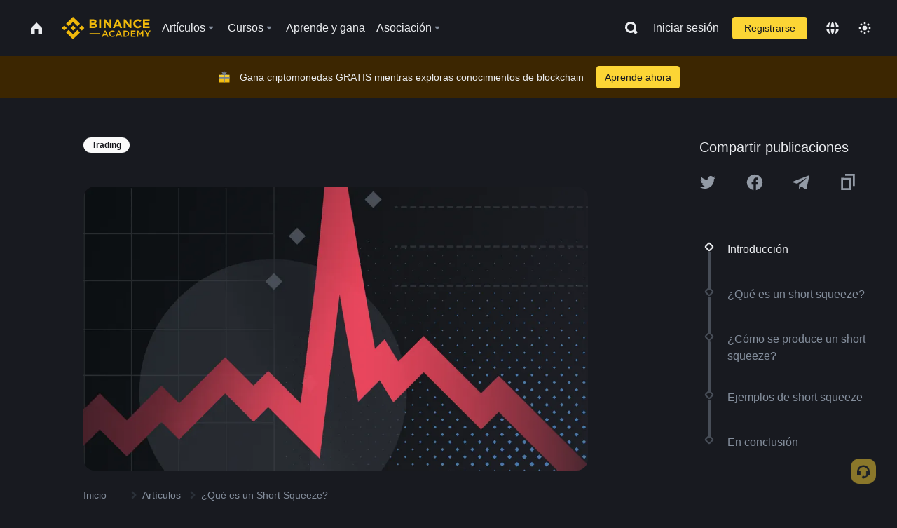

--- FILE ---
content_type: text/html; charset=utf-8
request_url: https://www.binance.com/es/academy/articles/what-is-a-short-squeeze
body_size: 83556
content:
<!doctype html>
<html bn-lang="es" lang="es" dir="ltr" path-prefix="/es">
<head>
  <meta name="viewport" content="width=device-width,minimum-scale=1,maximum-scale=1,initial-scale=1,user-scalable=no" data-shuvi-head="true" /><meta charset="utf-8" /><title data-shuvi-head="true">¿Qué es un Short Squeeze?</title><meta name="twitter:card" content="summary_large_image" data-shuvi-head="true" /><meta name="twitter:site" content="@BinanceAcademy" data-shuvi-head="true" /><meta name="twitter:creator" content="@BinanceAcademy" data-shuvi-head="true" /><meta property="og:url" content="https://www.binance.com/es/academy/articles/what-is-a-short-squeeze" data-shuvi-head="true" /><meta property="og:image:alt" content="Binance Academy" data-shuvi-head="true" /><meta property="og:site_name" content="Binance Academy" data-shuvi-head="true" /><meta name="description" content="Un &#39;short squeeze&#39; es un rápido incremento del precio de una acción, criptomoneda u otro activo financiero, gracias al cierre forzoso de posiciones cortas." data-shuvi-head="true" /><meta property="og:title" content="¿Qué es un Short Squeeze? | Binance Academy" data-shuvi-head="true" /><meta property="og:description" content="Un &#39;short squeeze&#39; es un rápido incremento del precio de una acción, criptomoneda u otro activo financiero, gracias al cierre forzoso de posiciones cortas." data-shuvi-head="true" /><meta property="og:type" content="article" data-shuvi-head="true" /><meta property="og:image" content="https://public.bnbstatic.com/static/academy/uploads/11aea8dbe1d4468497582d301a184128.png" data-shuvi-head="true" /><meta http-equiv="etag" content="ea9c66c5dc93e9226fb8ad831e841feb5d8c230f" /><meta name="msapplication-TileImage" content="https://bin.bnbstatic.com/static/images/bnb-for/brand.png" /><meta name="theme-color" content="#2e2e2e" data-shuvi-head="true" /><meta name="apple-mobile-web-app-capable" content="yes" data-shuvi-head="true" /><meta name="apple-mobile-web-app-status-bar-style" content="black-translucent" data-shuvi-head="true" /><meta name="ahrefs-site-verification" content="86f2f08131d8239e3a4d73b0179d556eae74fa62209b410a64ff348f74e711ea" data-shuvi-head="true" /><meta name="google-site-verification" content="wyJEt1aEuf8X_of3aofK_Tl5WprWou38Ze4o3ZeeGts" data-shuvi-head="true" /><meta name="naver-site-verification" content="e70af2cacdaf993fe72ef9fd208822bbebc2e028" data-shuvi-head="true" /><meta name="yandex-verification" content="7e56260ff92b3c3f" data-shuvi-head="true" /><meta name="robots" content="index,follow,max-image-preview:large" data-shuvi-head="true" /><link rel="preconnect" href="https://bin.bnbstatic.com" crossorigin="anonymous" /><link rel="preconnect" href="https://public.bnbstatic.com" crossorigin="anonymous" /><link rel="preconnect" href="https://image.binance.vision" data-shuvi-head="true" /><link rel="preload" as="script" href="https://public.bnbstatic.com/unpkg/essential/essential@0.3.64.js" /><link rel="preload" as="script" href="https://public.bnbstatic.com/unpkg/vendor/vendor.umd.0.0.13.production.min.18.2.0.js" /><link rel="preload" href="https://public.bnbstatic.com/static/academy/uploads-original/11aea8dbe1d4468497582d301a184128.png" data-shuvi-head="true" /><link rel="preload" href="https://bin.bnbstatic.com/static/chunks/layout-241d.85baeae8.js" as="script" /><link rel="preload" href="https://bin.bnbstatic.com/static/chunks/layout-0aec.d95d432e.js" as="script" /><link rel="preload" href="https://bin.bnbstatic.com/static/chunks/page-2e11.fec9970f.js" as="script" /><link rel="preload" as="script" href="https://bin.bnbstatic.com/static/configs/newbase/common-widget-icon.js" /><link rel="preload" as="script" href="https://public.bnbstatic.com/unpkg/themis/themis@0.0.39.js" /><link rel="preload" as="script" href="https://public.bnbstatic.com/unpkg/common-widget/vendor@1.4.28.min.js" /><link rel="preload" as="script" href="https://public.bnbstatic.com/unpkg/common-widget/utils@1.4.28.min.js" /><link rel="preload" as="script" href="https://public.bnbstatic.com/unpkg/common-widget/data@1.4.28.min.js" /><link rel="preload" as="script" href="https://public.bnbstatic.com/unpkg/common-widget/common@1.4.28.min.js" /><link rel="preload" as="script" href="https://bin.bnbstatic.com/static/polyfills.d7582762.js" /><link rel="preload" as="script" href="https://bin.bnbstatic.com/static/webpack-runtime.c002a16d.js" /><link rel="preload" as="script" href="https://bin.bnbstatic.com/static/common/framework.f7c7e847.js" /><link rel="preload" as="script" href="https://bin.bnbstatic.com/static/main.7c99abbd.js" /><link rel="preload" as="script" href="https://public.bnbstatic.com/unpkg/config/remote-config.js" /><link rel="preload" as="script" href="https://bin.bnbstatic.com/static/js/common-widget/common-widget-render-control@0.0.1.js" /><link rel="shortcut icon" href="https://bin.bnbstatic.com/static/images/common/favicon.ico" /><link rel="apple-touch-icon" href="https://bin.bnbstatic.com/static/images/bnb-for/brand.png" /><link rel="icon" href="https://bin.bnbstatic.com/static/images/bnb-for/brand.png" /><link rel="canonical" href="https://www.binance.com/es/academy/articles/what-is-a-short-squeeze" data-shuvi-head="true" /><link rel="alternate" href="https://www.binance.com/en/academy/articles/what-is-a-short-squeeze" hreflang="en" data-shuvi-head="true" /><link rel="alternate" href="https://www.binance.com/fr/academy/articles/what-is-a-short-squeeze" hreflang="fr" data-shuvi-head="true" /><link rel="alternate" href="https://www.binance.com/pl/academy/articles/what-is-a-short-squeeze" hreflang="pl" data-shuvi-head="true" /><link rel="alternate" href="https://www.binance.com/zh-CN/academy/articles/what-is-a-short-squeeze" hreflang="zh-Hans" data-shuvi-head="true" /><link rel="alternate" href="https://www.binance.com/zh-TC/academy/articles/what-is-a-short-squeeze" hreflang="zh-Hant" data-shuvi-head="true" /><link rel="alternate" href="https://www.binance.com/vi/academy/articles/what-is-a-short-squeeze" hreflang="vi" data-shuvi-head="true" /><link rel="alternate" href="https://www.binance.com/ar/academy/articles/what-is-a-short-squeeze" hreflang="ar" data-shuvi-head="true" /><link rel="alternate" href="https://www.binance.com/ru/academy/articles/what-is-a-short-squeeze" hreflang="ru" data-shuvi-head="true" /><link rel="alternate" href="https://www.binance.com/es/academy/articles/what-is-a-short-squeeze" hreflang="es" data-shuvi-head="true" /><link rel="alternate" href="https://www.binance.com/pt-BR/academy/articles/what-is-a-short-squeeze" hreflang="pt-BR" data-shuvi-head="true" /><link rel="alternate" href="https://www.binance.com/it/academy/articles/what-is-a-short-squeeze" hreflang="it" data-shuvi-head="true" /><link rel="alternate" href="https://www.binance.com/id/academy/articles/what-is-a-short-squeeze" hreflang="id" data-shuvi-head="true" /><link rel="alternate" href="https://www.binance.com/uk-UA/academy/articles/what-is-a-short-squeeze" hreflang="uk" data-shuvi-head="true" /><link rel="alternate" href="https://www.binance.com/cs/academy/articles/what-is-a-short-squeeze" hreflang="cs-CZ" data-shuvi-head="true" /><link rel="alternate" href="https://www.binance.com/bg/academy/articles/what-is-a-short-squeeze" hreflang="bg" data-shuvi-head="true" /><link rel="alternate" href="https://www.binance.com/lv/academy/articles/what-is-a-short-squeeze" hreflang="lv" data-shuvi-head="true" /><link rel="alternate" href="https://www.binance.com/sv/academy/articles/what-is-a-short-squeeze" hreflang="sv" data-shuvi-head="true" /><link rel="alternate" href="https://www.binance.com/sk/academy/articles/what-is-a-short-squeeze" hreflang="sk" data-shuvi-head="true" /><link rel="alternate" href="https://www.binance.com/da-DK/academy/articles/what-is-a-short-squeeze" hreflang="da" data-shuvi-head="true" /><link rel="alternate" href="https://www.binance.com/ro/academy/articles/what-is-a-short-squeeze" hreflang="ro" data-shuvi-head="true" /><link rel="alternate" href="https://www.binance.com/hu/academy/articles/what-is-a-short-squeeze" hreflang="hu" data-shuvi-head="true" /><link rel="alternate" href="https://www.binance.com/el/academy/articles/what-is-a-short-squeeze" hreflang="el" data-shuvi-head="true" /><link rel="alternate" href="https://www.binance.com/de/academy/articles/what-is-a-short-squeeze" hreflang="de" data-shuvi-head="true" /><link rel="alternate" href="https://www.binance.com/ja/academy/articles/what-is-a-short-squeeze" hreflang="ja" data-shuvi-head="true" /><link rel="alternate" href="https://www.binance.com/az-AZ/academy/articles/what-is-a-short-squeeze" hreflang="az-AZ" data-shuvi-head="true" /><link rel="alternate" href="https://www.binance.com/kk-KZ/academy/articles/what-is-a-short-squeeze" hreflang="kk-KZ" data-shuvi-head="true" /><link rel="alternate" href="https://academy.binance.com/et/articles/what-is-a-short-squeeze" hreflang="et" data-shuvi-head="true" /><link rel="alternate" href="https://academy.binance.com/lt/articles/what-is-a-short-squeeze" hreflang="lt" data-shuvi-head="true" /><link rel="alternate" href="https://academy.binance.com/ka-GE/articles/what-is-a-short-squeeze" hreflang="ka" data-shuvi-head="true" /><link rel="alternate" href="https://academy.binance.com/hr-HR/articles/what-is-a-short-squeeze" hreflang="hr-HR" data-shuvi-head="true" /><link rel="alternate" href="https://academy.binance.com/ky-KG/articles/what-is-a-short-squeeze" hreflang="ky-KG" data-shuvi-head="true" /><link rel="alternate" hreflang="x-default" href="https://www.binance.com/en/academy/articles/what-is-a-short-squeeze" data-shuvi-head="true" /><link rel="shortcut icon" href="https://bin.bnbstatic.com/image/academy/ico/favicon.ico" data-shuvi-head="true" /><link rel="icon" type="image/x-icon" sizes="16x16 32x32" href="https://bin.bnbstatic.com/image/academy/ico/favicon.ico" data-shuvi-head="true" /><link rel="icon" sizes="32x32" href="https://bin.bnbstatic.com/image/academy/ico/favicon-32.png" data-shuvi-head="true" /><link rel="icon" sizes="192x192" href="https://bin.bnbstatic.com/image/academy/ico/favicon-192.png" data-shuvi-head="true" /><link rel="apple-touch-icon" sizes="152x152" href="https://bin.bnbstatic.com/image/academy/ico/favicon-152.png" data-shuvi-head="true" /><link rel="apple-touch-icon" sizes="144x144" href="https://bin.bnbstatic.com/image/academy/ico/favicon-144.png" data-shuvi-head="true" /><link rel="apple-touch-icon" sizes="120x120" href="https://bin.bnbstatic.com/image/academy/ico/favicon-120.png" data-shuvi-head="true" /><link rel="apple-touch-icon" sizes="114x114" href="https://bin.bnbstatic.com/image/academy/ico/favicon-114.png" data-shuvi-head="true" /><link rel="apple-touch-icon" sizes="180x180" href="https://bin.bnbstatic.com/image/academy/ico/favicon-180.png" data-shuvi-head="true" /><link rel="apple-touch-icon" sizes="72x72" href="https://bin.bnbstatic.com/image/academy/ico/favicon-72.png" data-shuvi-head="true" /><link rel="apple-touch-icon" sizes="57x57" href="https://bin.bnbstatic.com/image/academy/ico/favicon-57.png" data-shuvi-head="true" /><link rel="manifest" href="/manifest.json" data-shuvi-head="true" /><script id="OneTrust-sdk" nonce="50853c15-5d95-47ab-80d4-1b564444eb2b">(function() {const agent = typeof navigator !== 'undefined' ? navigator.userAgent : '';const REGEX_MATCH_CLIENT_TYPE = /BNC\/([0-9.]+) \(([a-zA-Z]+) ([0-9.]+)\)/;const isMiniApp = typeof window !== 'undefined' && window.__NEZHA_BRIDGE__ && !window.__NEZHA_BRIDGE__.postAction;if(REGEX_MATCH_CLIENT_TYPE.test(agent) || isMiniApp){return null;}function getJSON(str) {try {return JSON.parse(str);} catch (e) {return {};}}var AutoBlockScriptMap = getJSON('{"binance.com":"https://cdn.cookielaw.org/consent/e21a0e13-40c2-48a6-9ca2-57738356cdab/OtAutoBlock.js","binance.info":"https://cdn.cookielaw.org/consent/03246444-2043-432d-afae-413a91f535e9/OtAutoBlock.js","binance.me":"https://cdn.cookielaw.org/consent/39df5304-ea83-4bd5-8550-d57bca54d95a/OtAutoBlock.js","binance.bh":"https://cdn.cookielaw.org/consent/0196a4bb-fb7b-7ae6-a24c-893547b9e467/OtAutoBlock.js"}');var SDKStubInfoMap = getJSON('{"binance.com":{"src":"https://cdn.cookielaw.org/scripttemplates/otSDKStub.js","hash":"e21a0e13-40c2-48a6-9ca2-57738356cdab"},"binance.info":{"src":"https://cdn.cookielaw.org/scripttemplates/otSDKStub.js","hash":"03246444-2043-432d-afae-413a91f535e9"},"binance.me":{"src":"https://cdn.cookielaw.org/scripttemplates/otSDKStub.js","hash":"39df5304-ea83-4bd5-8550-d57bca54d95a"}, "binance.bh":{"src":"https://cdn.cookielaw.org/scripttemplates/otSDKStub.js","hash":"0196a4bb-fb7b-7ae6-a24c-893547b9e467"}}');var domain = location.hostname.split('.').slice(-2).join('.');function isString(str) {return str && typeof str === 'string';};var AutoBlockScript = AutoBlockScriptMap[domain];var stubInfo = SDKStubInfoMap[domain] || {};var SDKStubSrc = stubInfo.src;var SDKStubHash = stubInfo.hash;var injectAutoBlock = isString(AutoBlockScript);var injectSDKStub = isString(SDKStubSrc) && isString(SDKStubHash);if (injectAutoBlock) {var script = document.createElement('script');script.src = AutoBlockScript;script.type = 'text/javascript';script.async = false;document.head.appendChild(script);}if (injectSDKStub) {var lang = document.documentElement['bn-lang'] || document.documentElement.lang;var htmlLang = lang && lang.substr(0, 2) || 'en';var script = document.createElement('script');script.src = SDKStubSrc;script.type = 'text/javascript';script.async = false;script.setAttribute('charSet', 'UTF-8');script.setAttribute('data-domain-script', SDKStubHash);script.setAttribute('data-language', htmlLang);document.head.appendChild(script);var s = document.createElement('script');s.type = 'text/javascript';s.innerHTML = 'function OptanonWrapper() {};';s.nonce = '50853c15-5d95-47ab-80d4-1b564444eb2b';document.head.appendChild(s);var ss = document.createElement('script');ss.src = 'https://bin.bnbstatic.com/static/one-trust/onetrust-trigger.js';ss.type = 'text/javascript';script.async = false;ss.setAttribute('charSet', 'UTF-8');ss.setAttribute('data-domain-script', SDKStubHash);document.head.appendChild(ss);}}())</script><script id="Reporter-init" nonce="50853c15-5d95-47ab-80d4-1b564444eb2b">window._bn_reporter = window._bn_reporter || [];window._bn_reporter_version = '4.3.16';function reportEvent(data) {window._bn_reporter.push(data);}reportEvent({key: "init",data: {"packageName":"academy-web-ui","apiId":"cc1ljun9gpbp8ciciolg","apiDomain":"https://api.saasexch.com","ssr":true,"COMMIT_HEAD":"ea9c66c5dc93e9226fb8ad831e841feb5d8c230f","pikaVersion":"0.6.14","traceId":"e42883e5-1779-42e9-b3c2-f21d24fc5f8a","analyticsId":"academy-web-ui,Frontend,cme87sxzs8603260u32z6ky416n"}});const now = Date.now();reportEvent({key: "traceReporter",data: {name: 'PIKA_HTML_ENTRY_START',startTime: now,timestamp: now,id: 1,duration: 0,endTime: now}});window.addEventListener('error', function (event) {try {var _URL, _URL2;var target = event.target || event.srcElement;var isTarget = ['LINK', 'SCRIPT', 'IMG'].indexOf(target.nodeName) !== -1;if (!isTarget) {return;}var link = target.src || target.href;if (window.location.href.indexOf(link) === 0) {return;}var data = {event: {phost: window.location.host,ppath: window.location.pathname,host: (_URL = new URL(link)) === null || _URL === void 0 ? void 0 : _URL.host,path: (_URL2 = new URL(link)) === null || _URL2 === void 0 ? void 0 : _URL2.pathname,net_err_exist: true}};reportEvent({key: "reportMonitorEvent",data: {data: data}});} catch (e) {console.error('static resource monitor', e);}}, true);</script><script type="application/ld+json" data-shuvi-head="true" nonce="50853c15-5d95-47ab-80d4-1b564444eb2b">{"@context":"https://schema.org","@type":"Article","datePublished":"2020-08-03T01:08:23.000Z","description":"Un &apos;short squeeze&apos; es un rápido incremento del precio de una acción, criptomoneda u otro activo financiero, gracias al cierre forzoso de posiciones cortas.","mainEntityOfPage":{"@type":"WebPage","@id":"https://www.binance.com/es/academy/articles/what-is-a-short-squeeze"},"headline":"¿Qué es un Short Squeeze?","image":["https://public.bnbstatic.com/static/academy/uploads/11aea8dbe1d4468497582d301a184128.png"],"dateModified":"2023-01-31T16:46:51.000Z","author":{"@type":"Person","name":"Binance Academy"},"publisher":{"@type":"Organization","name":"Binance Academy","logo":{"@type":"ImageObject","url":"https://bin.bnbstatic.com/image/academy/apple-touch-icon.png"}}}</script><link rel="stylesheet" href="https://bin.bnbstatic.com/static/css/e7fd988f.chunk.css" /><link rel="stylesheet" href="https://bin.bnbstatic.com/static/css/ddfae176.chunk.css" /><link rel="stylesheet" href="https://bin.bnbstatic.com/static/css/7b29bf44.chunk.css" /><link rel="stylesheet" href="https://public.bnbstatic.com/unpkg/common-widget/extension@1.4.28.css" /><link rel="stylesheet" href="https://public.bnbstatic.com/unpkg/common-widget/vendor@1.4.28.css" /><link rel="stylesheet" href="https://public.bnbstatic.com/unpkg/common-widget/common@1.4.28.css" /><style id="webstudio-universal-uikit-colors" data-shuvi-head="true">body { --color-sell: #F6465D; --color-textSell: #F6465D; --color-sellHover: #FF707E; --color-depthSellBg: #35141D; --color-buy: #0ECB81; --color-textBuy: #0ECB81; --color-buyHover: #32D993; --color-depthBuyBg: #102821; --color-line: #2B3139; --color-outlineHover: #6A4403; --color-primary: #FCD535; --color-primaryHover: #F0B90B; --color-error: #F6465D; --color-errorBg: #35141D; --color-success: #0ECB81; --color-successBg: #102821; --color-disable: #474D57; --color-iconNormal: #848E9C; --color-textWhite: #FFFFFF; --color-textGray: #EAECEF; --color-textBlack: #0B0E11; --color-textPrimary: #EAECEF; --color-textSecondary: #B7BDC6; --color-textThird: #848E9C; --color-textDisabled: #5E6673; --color-textBrand: #F0B90B; --color-textToast: #A37200; --color-bg: #181A20; --color-bg1: #181A20; --color-bg2: #0B0E11; --color-bg3: #2B3139; --color-bg4: #5E6673; --color-bg6: #202630; --color-bg7: #191A1F; --color-popupBg: #1E2329; --color-badgeBg: #2D2A20; --color-selectedBg: #1E2026; --color-gradientBrand: linear-gradient(180deg, #F8D12F 0%, #F0B90B 100%); --color-gradientPrimary: linear-gradient(295.27deg, #15141A 0%, #474D57 84.52%); --color-BasicBg: #181A20; background-color: var(--color-BasicBg); --color-SecondaryBg: #0B0E11; --color-Input: #2B3139; --color-InputLine: #474D57; --color-CardBg: #1E2329; --color-Vessel: #1E2329; --color-Line: #2B3139; --color-DisableBtn: #2B3139; --color-DisabledText: #5E6673; --color-DisableText: #5E6673; --color-TertiaryText: #848E9C; --color-SecondaryText: #B7BDC6; --color-PrimaryText: #EAECEF; color: var(--color-PrimaryText); --color-RedGreenBgText: #FFFFFF; --color-EmphasizeText: #FF693D; --color-TextOnGray: #EAECEF; --color-TextOnYellow: #202630; --color-IconNormal: #848E9C; --color-LiteBg1: #202630; --color-LiteBg2: #191A1F; --color-BtnBg: #FCD535; --color-PrimaryYellow: #F0B90B; --color-TextLink: #F0B90B; --color-TradeBg: #0B0E11; --color-TextToast: #A37200; --color-DepthSellBg: #35141D; --color-SellHover: #FF707E; --color-Sell: #F6465D; --color-TextSell: #F6465D; --color-DepthBuyBg: #102821; --color-BuyHover: #32D993; --color-Buy: #2EBD85; --color-TextBuy: #2EBD85; --color-Error: #F6465D; --color-SuccessBg: #102821; --color-Success: #2EBD85; --color-TagBg: #474D57; --color-Grid: #2B3139; --color-Placeholder: #474D57; --color-ToastBg: #707A8A; --color-TwoColorIcon: #CACED3; --color-ErrorBg: rgba(246, 70, 93, 0.1); --color-BadgeBg: rgba(240,185,11,0.1); --color-Popup: #1E2329; --color-Mask: rgba(0, 0, 0, 0.6); --color-WidgetSecondaryBg: rgba(255, 255, 255, 0.08); --color-ContainerBg: #1E2026; --color-YellowAlpha01: rgba(252, 213, 53, 0.2); --color-YellowAlpha02: rgba(252, 213, 53, 0.2); --color-RedAlpha01: rgba(246, 60, 85, 0.2); --color-RedAlpha02: rgba(246, 60, 85, 0.2); --color-GreenAlpha01: rgba(40, 164, 115, 0.2); --color-GreenAlpha02: rgba(40, 164, 115, 0.2); --color-ChatBg: #1A1E25; --color-LineAlpha: rgba(255, 255, 255, 0.08); --color-WidgetPrimaryBg: rgba(255, 255, 255, 0.1); --color-ChatBubble: #1E2329; --color-ChatBubble2: #2D3E59; --color-ChatInput: rgba(41, 49, 61, 0.95); --color-ChatName: #F0B90B; --color-ChatSysMsg: #1C2229; --color-ChatCard: #212731; --color-ChatCard2: #243042; --color-ChatRed: #30222B; --color-ParagraphText: #EAECEF; }</style><style id="header-footer-global-style" data-shuvi-head="true"> #__APP_HEADER { display: none; } #__APP_FOOTER { display: none; } #__APP_SIDEBAR { display: none; width: 100%; }</style><style data-emotion="0 gpt1ua 1r6yh41 1b5iq0k 14hpydf 1v61pla 5x6ly7 i6ju45 1qn7ove vfu0ph 1l3piql 184cf1x 9tpv1t 6fjuig 1raq60b vd8035 1uoge8i rs1nch 3kwgah 1wz0uwi 9yb1nc 1pzaur4 7bjblz kvcvp2 161v6bq 1ebnygn kxtk92 vurnku 1srb089 7j3h8v 1i1uk6i 1589nlc 1pysja1 1xgr03x 6kqcas sdffkd 1mkynsd dn9hvd p5ucyd e17nie vsco81 1t100c7 11vxal7 2vncqk gey7ei jaa7jg 912yg7 1mizem0 1dhhx95 4cffwv 81xrsn gez02j cerzed yhaz4t 1vkvfxu vq45pg k8ptnh 16jcxb6 ce9xkk 1hyfx7x 72bqas 11r9jcz 1n5t02q 19midj6 1wnc168 1h690ep 15e7zpq gbh2au 80dcm8 1sg6x9n 1dpv2l8 klm9o7 9uy14h ofovah 4151bc 1ouokj1 8sesaq 1bzb8nq exuvue aa2yx7 1uhxyyb wcquo4 1xq39uu 11x5pqs 2aitzv eksjmz 1tkeohm 1mz89b1 bzsvr5 1olcmky 14bgbm8 zzqkfp 1u83isv sem8rv 9gsdo8 y8fvs3 19isz4n 1h71c3u 1ds83c4 1bhd1jv 1dppqwg mxw3i0 1m7wotv 1j7lcvj 146b2k0 s6fc93 1b3jcwj tyfyof 7w2sz5 1uob4wx 17ajlgz 1v5nip4 q0otfg 1na5z9x 1w61aiz 1jwvkbr 13mvpid uj36ri l5kcek 1gt3d73 16vp4e4 1q9ubii 14svusm 1me7odh 1gtiget w16pwf klxly9 19tzqe5 cye2yi uivgo rrl3y3 ms83d 1mfvteg 12ke8jn 1y6whvv 8n45wr 1cvacda aw8b5k 1yjvs5a hy4spq 1j75qc1 t3jd15 190yvx7 11vn4ca z2h5go 16ht4fr 1urk028 rt5tsv wmdkuy 178mx5l 1g8a46g i0wrvs 7om86i 16q9gkz 19memkk 1xvgv7v 1umq912 1e09tat 150guxl 1kcjytu 7xpimc trujsm 1t22upd 10q2gn9 s1f3ec 1ur574i 9q4ls1 animation-hqgv56 1p0oqey l0inxp">.css-gpt1ua{position:fixed;top:80px;right:16px;max-height:100%;max-width:343px;width:100%;z-index:9;pointer-events:none;}.css-1r6yh41{position:relative;height:80px;-webkit-box-pack:justify;-webkit-justify-content:space-between;-ms-flex-pack:justify;justify-content:space-between;-webkit-align-items:center;-webkit-box-align:center;-ms-flex-align:center;align-items:center;background-color:#181A20;color:#EAECEF;padding-left:16px;padding-right:16px;display:-webkit-box;display:-webkit-flex;display:-ms-flexbox;display:flex;}@media screen and (min-width:768px){.css-1r6yh41{padding-left:24px;padding-right:24px;}}.css-1b5iq0k{-webkit-flex:0 0 127px;-ms-flex:0 0 127px;flex:0 0 127px;width:127px;margin-left:8px;margin-right:8px;}.css-14hpydf{color:#F0B90B;width:100%;display:block;}.css-1v61pla{box-sizing:border-box;margin:0;min-width:0;display:none;color:#EAECEF;width:100%;-webkit-align-items:center;-webkit-box-align:center;-ms-flex-align:center;align-items:center;}@media screen and (min-width:768px){.css-1v61pla{display:none;}}@media screen and (min-width:1200px){.css-1v61pla{display:-webkit-box;display:-webkit-flex;display:-ms-flexbox;display:flex;}}.css-5x6ly7{box-sizing:border-box;margin:0;min-width:0;display:-webkit-box;display:-webkit-flex;display:-ms-flexbox;display:flex;-webkit-flex:1;-ms-flex:1;flex:1;-webkit-align-items:center;-webkit-box-align:center;-ms-flex-align:center;align-items:center;}.css-i6ju45{margin-left:8px;margin-right:8px;display:-webkit-inline-box;display:-webkit-inline-flex;display:-ms-inline-flexbox;display:inline-flex;position:relative;}.css-i6ju45:hover::after,.css-i6ju45:focus-within::after{bottom:auto;border-color:transparent transparent #FFFFFF transparent;display:block;-webkit-filter:drop-shadow(0px -1px 1px rgba(0,0,0,0.1));filter:drop-shadow(0px -1px 1px rgba(0,0,0,0.1));left:50%;margin-left:-8px;right:auto;top:100%;}.css-i6ju45.wrapper--open .e8b2x31{display:block;}.css-1qn7ove{-webkit-align-items:center;-webkit-box-align:center;-ms-flex-align:center;align-items:center;display:-webkit-box;display:-webkit-flex;display:-ms-flexbox;display:flex;height:40px;line-height:40px;-webkit-align-items:center;-webkit-box-align:center;-ms-flex-align:center;align-items:center;}.css-vfu0ph{box-sizing:border-box;margin:0;min-width:0;font-size:16ppx;outline:none;cursor:pointer;color:#EAECEF;-webkit-align-items:center;-webkit-box-align:center;-ms-flex-align:center;align-items:center;position:relative;-webkit-text-decoration:none;text-decoration:none;height:40px;line-height:40px;}.css-vfu0ph.active,.css-vfu0ph:hover{color:#F0B90B;}.css-1l3piql{box-sizing:border-box;margin:0;min-width:0;color:#848E9C;width:16px;height:16px;font-size:16px;fill:#EAECEF;fill:#848E9C;width:1em;height:1em;}.css-184cf1x{display:none;position:absolute;width:-webkit-max-content;width:-moz-max-content;width:max-content;z-index:1000;bottom:auto;left:auto;padding:20px 0 0 0;right:auto;top:100%;}.css-9tpv1t{background-color:#1E2329;border-radius:4px;box-shadow:0px 0px 20px rgba(0,0,0,0.08);position:relative;}.css-6fjuig{box-sizing:border-box;margin:0;min-width:0;display:-webkit-box;display:-webkit-flex;display:-ms-flexbox;display:flex;-webkit-flex-direction:column;-ms-flex-direction:column;flex-direction:column;padding:24px;padding-bottom:16px;}.css-1raq60b{box-sizing:border-box;margin:0;min-width:0;display:-webkit-box;display:-webkit-flex;display:-ms-flexbox;display:flex;-webkit-flex-direction:column;-ms-flex-direction:column;flex-direction:column;}@media screen and (min-width:1200px){.css-1raq60b{-webkit-flex-direction:row;-ms-flex-direction:row;flex-direction:row;}}.css-vd8035{box-sizing:border-box;margin:0;min-width:0;display:-webkit-box;display:-webkit-flex;display:-ms-flexbox;display:flex;-webkit-align-items:center;-webkit-box-align:center;-ms-flex-align:center;align-items:center;border-radius:8px;background:transparent;cursor:pointer;min-width:200px;}.css-vd8035 extraHeadline{font-weight:600;font-size:56px;line-height:64px;}.css-vd8035 headline1{font-weight:600;font-size:48px;line-height:56px;}.css-vd8035 headline2{font-weight:600;font-size:40px;line-height:48px;}.css-vd8035 headline3{font-weight:600;font-size:32px;line-height:40px;}.css-vd8035 headline4{font-weight:600;font-size:28px;line-height:36px;}.css-vd8035 headline5{font-weight:600;font-size:24px;line-height:32px;}.css-vd8035 headline6{font-weight:500;font-size:20px;line-height:28px;}.css-vd8035 largeBody{font-weight:400;font-size:20px;line-height:28px;}.css-vd8035 mediumBody{font-weight:300;font-size:18px;line-height:28px;}.css-vd8035 subtitle1{font-weight:500;font-size:16px;line-height:24px;}.css-vd8035 subtitle2{font-weight:500;font-size:14px;line-height:20px;}.css-vd8035 body1{font-weight:400;font-size:16px;line-height:24px;}.css-vd8035 body2{font-weight:400;font-size:14px;line-height:20px;}.css-vd8035 captionSub{font-weight:500;font-size:12px;line-height:16px;}.css-vd8035 caption{font-weight:400;font-size:12px;line-height:16px;}.css-vd8035 largeLink{font-weight:500;font-size:20px;line-height:20px;-webkit-text-decoration:underline;text-decoration:underline;}.css-vd8035 linkBody{font-weight:500;font-size:14px;line-height:20px;-webkit-text-decoration:underline;text-decoration:underline;}.css-vd8035 addressLink{font-weight:400;font-size:14px;line-height:20px;-webkit-text-decoration:underline;text-decoration:underline;}.css-vd8035 linkCaption{font-weight:500;font-size:12px;line-height:16px;-webkit-text-decoration:underline;text-decoration:underline;}.css-vd8035 primaryNum1{font-weight:600;font-size:32px;line-height:40px;}.css-vd8035 primaryNum2{font-weight:600;font-size:28px;line-height:36px;}.css-vd8035 primaryNum3{font-weight:600;font-size:24px;line-height:32px;}.css-vd8035 secondaryNum1{font-weight:500;font-size:20px;line-height:28px;}.css-vd8035 secondaryNum2{font-weight:500;font-size:16px;line-height:24px;}.css-vd8035 tertiaryNum1{font-weight:500;font-size:14px;line-height:20px;}.css-vd8035 tertiaryNum2{font-weight:500;font-size:12px;line-height:16px;}.css-vd8035 tertiaryNum3{font-weight:400;font-size:12px;line-height:16px;}.css-vd8035 formLabel{font-weight:400;font-size:14px;line-height:16px;color:#EAECEF;}.css-vd8035 formLabelSmall{font-weight:400;font-size:12px;line-height:16px;color:#EAECEF;}.css-vd8035 formLabelDisabled{font-weight:400;font-size:14px;line-height:16px;color:#5E6673;cursor:not-allowed;}.css-vd8035 formLabelSmallDisabled{font-weight:400;font-size:12px;line-height:16px;color:#5E6673;cursor:not-allowed;}.css-vd8035 checkbox{font-weight:400;font-size:14px;line-height:1.43;color:#EAECEF;cursor:pointer;}.css-vd8035 checkboxDisabled{font-weight:400;font-size:14px;line-height:1.43;color:#5E6673;cursor:not-allowed;}.css-vd8035 infoHelperText{height:24px;line-height:24px;font-size:12px;color:#848E9C;}.css-vd8035 errorHelperText{height:24px;line-height:24px;font-size:12px;color:#F6465D;}.css-vd8035 dottedUnderline{font-weight:400;font-size:14px;line-height:16px;color:#EAECEF;border-bottom-width:1px;border-bottom-style:dashed;border-bottom-color:#848E9C;}.css-vd8035 title2{font-weight:600;font-size:48px;line-height:56px;}.css-vd8035 title3{font-weight:600;font-size:40px;line-height:48px;}.css-vd8035 title4{font-weight:600;font-size:32px;line-height:40px;}.css-vd8035 title5{font-weight:600;font-size:24px;line-height:28px;}.css-vd8035 largeText{font-weight:400;font-size:24px;line-height:28px;}.css-vd8035 title6{font-weight:500;font-size:20px;line-height:24px;}.css-vd8035 heading{font-family:inherit;line-height:1.25;font-weight:heading;}.css-vd8035 display{font-family:inherit;font-weight:heading;line-height:1.25;font-size:28px;}@media screen and (min-width:768px){.css-vd8035 display{font-size:32px;}}@media screen and (min-width:1200px){.css-vd8035 display{font-size:7px;}}.css-vd8035 caps{text-transform:uppercase;-webkit-letter-spacing:0.1em;-moz-letter-spacing:0.1em;-ms-letter-spacing:0.1em;letter-spacing:0.1em;}.css-vd8035 h1{font-weight:600;font-size:24px;line-height:30px;}@media screen and (min-width:768px){.css-vd8035 h1{font-size:28px;line-height:32px;}}@media screen and (min-width:1200px){.css-vd8035 h1{font-size:32px;line-height:40px;}}.css-vd8035 h2{font-weight:400;font-size:24px;line-height:30px;}.css-vd8035 h3{font-weight:500;font-size:20px;line-height:28px;}.css-vd8035 h4{font-weight:600;font-size:16px;line-height:22px;}.css-vd8035 h5{font-weight:600;font-size:16px;}.css-vd8035 h6{font-weight:600;font-size:14px;}.css-vd8035 label1{font-weight:500;font-size:20px;line-height:26px;}.css-vd8035 label2{font-weight:500;font-size:16px;line-height:22px;}@media screen and (min-width:768px){.css-vd8035 label2{font-size:18px;line-height:24px;}}.css-vd8035 label3{font-weight:400;font-size:16px;line-height:22px;}@media screen and (min-width:768px){.css-vd8035 label3{font-weight:500;}}.css-vd8035 label4{font-weight:500;font-size:14px;line-height:20px;}.css-vd8035 label5{font-weight:400;font-size:14px;line-height:20px;}.css-vd8035 label6{font-weight:400;font-size:13px;line-height:18px;}.css-vd8035 label7{font-weight:500;font-size:12px;line-height:16px;}.css-vd8035 label8{font-weight:400;font-size:12px;line-height:16px;}.css-vd8035 p1{font-weight:400;font-size:14px;line-height:20px;}.css-vd8035 p2{font-weight:400;font-size:12px;}.css-1uoge8i{box-sizing:border-box;margin:0;min-width:0;margin-right:16px;}.css-rs1nch{box-sizing:border-box;margin:0;min-width:0;display:-webkit-box;display:-webkit-flex;display:-ms-flexbox;display:flex;border-radius:50%;-webkit-box-pack:center;-webkit-justify-content:center;-ms-flex-pack:center;justify-content:center;-webkit-align-items:center;-webkit-box-align:center;-ms-flex-align:center;align-items:center;width:40px;height:40px;background-color:#2B3139;}.css-3kwgah{box-sizing:border-box;margin:0;min-width:0;color:currentColor;width:24px;height:24px;font-size:24px;fill:#EAECEF;fill:currentColor;width:1em;height:1em;}.css-1wz0uwi{box-sizing:border-box;margin:0;min-width:0;display:-webkit-box;display:-webkit-flex;display:-ms-flexbox;display:flex;-webkit-flex-direction:column;-ms-flex-direction:column;flex-direction:column;-webkit-align-items:flex-start;-webkit-box-align:flex-start;-ms-flex-align:flex-start;align-items:flex-start;}.css-9yb1nc{box-sizing:border-box;margin:0;min-width:0;font-size:14px;font-weight:500;line-height:20px;width:242px;white-space:nowrap;overflow:hidden;text-overflow:ellipsis;}.css-1pzaur4{box-sizing:border-box;margin:0;min-width:0;font-size:14px;font-weight:400;line-height:20px;color:#848E9C;}.css-7bjblz{box-sizing:border-box;margin:0;min-width:0;margin-top:16px;}@media screen and (min-width:1200px){.css-7bjblz{margin-top:0;}}.css-kvcvp2{box-sizing:border-box;margin:0;min-width:0;display:-webkit-box;display:-webkit-flex;display:-ms-flexbox;display:flex;-webkit-box-flex:1;-webkit-flex-grow:1;-ms-flex-positive:1;flex-grow:1;-webkit-flex-direction:column;-ms-flex-direction:column;flex-direction:column;}.css-161v6bq{box-sizing:border-box;margin:0;min-width:0;font-weight:500;font-size:14px;line-height:20px;padding-top:16px;padding-bottom:16px;color:#5E6673;}.css-1ebnygn{padding-bottom:16px;}.css-kxtk92{box-sizing:border-box;margin:0;min-width:0;color:#F0B90B;width:24px;height:24px;font-size:24px;fill:#EAECEF;fill:#F0B90B;width:1em;height:1em;}.css-vurnku{box-sizing:border-box;margin:0;min-width:0;}.css-1srb089{box-sizing:border-box;margin:0;min-width:0;padding-left:24px;padding-right:24px;padding-bottom:8px;}.css-7j3h8v{box-sizing:border-box;margin:0;min-width:0;display:-webkit-box;display:-webkit-flex;display:-ms-flexbox;display:flex;border-radius:8px;padding:16px;}.css-1i1uk6i{box-sizing:border-box;margin:0;min-width:0;margin-right:16px;width:202px;}.css-1589nlc{box-sizing:border-box;margin:0;min-width:0;display:-webkit-box;display:-webkit-flex;display:-ms-flexbox;display:flex;border-radius:8px;cursor:pointer;padding:13px 16px;-webkit-box-pack:justify;-webkit-justify-content:space-between;-ms-flex-pack:justify;justify-content:space-between;-webkit-align-items:center;-webkit-box-align:center;-ms-flex-align:center;align-items:center;}.css-1589nlc:hover{background-color:#2B3139;}.css-1589nlc:hover .child{opacity:1;}.css-1pysja1{box-sizing:border-box;margin:0;min-width:0;-webkit-flex:1;-ms-flex:1;flex:1;}.css-1xgr03x{vertical-align:middle;width:16px;height:16px;}.css-6kqcas{box-sizing:border-box;margin:0;min-width:0;border-radius:8px;background-color:#2B3139;width:320px;}.css-sdffkd{box-sizing:border-box;margin:0;min-width:0;display:-webkit-box;display:-webkit-flex;display:-ms-flexbox;display:flex;cursor:pointer;padding:13px 16px;-webkit-box-pack:justify;-webkit-justify-content:space-between;-ms-flex-pack:justify;justify-content:space-between;-webkit-align-items:center;-webkit-box-align:center;-ms-flex-align:center;align-items:center;}.css-sdffkd:hover{background-color:#2B3139;}.css-sdffkd:hover .child{opacity:1;}.css-1mkynsd{opacity:0;-webkit-transition:all .3s ease-in-out;transition:all .3s ease-in-out;vertical-align:middle;width:16px;height:16px;color:#C99400;}.css-dn9hvd{box-sizing:border-box;margin:0;min-width:0;font-size:16ppx;outline:none;cursor:pointer;color:#EAECEF;-webkit-align-items:center;-webkit-box-align:center;-ms-flex-align:center;align-items:center;position:relative;-webkit-text-decoration:none;text-decoration:none;height:40px;line-height:40px;margin-left:8px;margin-right:8px;}.css-dn9hvd.active,.css-dn9hvd:hover{color:#F0B90B;}.css-p5ucyd{box-sizing:border-box;margin:0;min-width:0;display:-webkit-box;display:-webkit-flex;display:-ms-flexbox;display:flex;border-radius:8px;-webkit-align-items:center;-webkit-box-align:center;-ms-flex-align:center;align-items:center;border-radius:8px;background:transparent;cursor:pointer;min-width:200px;padding:16px;}.css-p5ucyd default{word-break:keep-all;color:#181A20;border-radius:4px;min-height:24px;border:none;}.css-p5ucyd default:disabled{cursor:not-allowed;background-image:none;background-color:#474D57;color:#5E6673;}.css-p5ucyd default:hover:not(:disabled):not(:active){box-shadow:none;}.css-p5ucyd default.inactive{opacity:0.3;cursor:not-allowed;}.css-p5ucyd primary{word-break:keep-all;color:#181A20;border-radius:4px;min-height:24px;border:none;background-image:none;background-color:#FCD535;}.css-p5ucyd primary:disabled{cursor:not-allowed;background-image:none;background-color:#474D57;color:#5E6673;}.css-p5ucyd primary:hover:not(:disabled):not(:active){box-shadow:none;}.css-p5ucyd primary.inactive{background-color:#FCD535;opacity:0.3;color:#181A20;cursor:not-allowed;}.css-p5ucyd primary:hover:not(:disabled):not(:active):not(.inactive){box-shadow:none;background-image:none;background-color:#FCD535;opacity:0.9;}.css-p5ucyd primary:active:not(:disabled):not(.inactive){background-image:none;background-color:#F0B90B;}.css-p5ucyd primary:disabled:not(.inactive){background-color:#474D57;color:#5E6673;cursor:not-allowed;}.css-p5ucyd secondary{word-break:keep-all;color:#EAECEF;border-radius:4px;min-height:24px;border:none;background-color:#474D57;background-image:none;}.css-p5ucyd secondary:disabled{cursor:not-allowed;box-shadow:none;color:#5E6673;background-color:#2B3139;}.css-p5ucyd secondary:hover:not(:disabled):not(:active){box-shadow:none;}.css-p5ucyd secondary.inactive{background-color:#474D57;opacity:0.3;cursor:not-allowed;}.css-p5ucyd secondary:hover:not(:disabled):not(:active):not(.inactive){box-shadow:none;background-image:none;background-color:#2B3139;}.css-p5ucyd secondary:active:not(:disabled):not(.inactive){box-shadow:none;background-color:#5E6673;color:#EAECEF;}.css-p5ucyd quiet{word-break:keep-all;color:#EAECEF;border-radius:4px;min-height:24px;border:none;background-color:transparent;}.css-p5ucyd quiet:disabled{cursor:not-allowed;background-image:none;background-color:#474D57;color:#5E6673;}.css-p5ucyd quiet:hover:not(:disabled):not(:active){box-shadow:none;}.css-p5ucyd quiet.inactive{opacity:0.7;cursor:not-allowed;}.css-p5ucyd quiet:disabled:not(.inactive){background-color:transparent;color:#5E6673;}.css-p5ucyd quiet:hover:not(:disabled):not(:active):not(.inactive){color:#F0B90B;}.css-p5ucyd quiet:active:not(:disabled):not(.inactive){background-color:#3C2601;}.css-p5ucyd text{word-break:keep-all;color:#181A20;border-radius:4px;min-height:24px;border:none;background-color:transparent;}.css-p5ucyd text:disabled{cursor:not-allowed;background-image:none;background-color:#474D57;color:#5E6673;}.css-p5ucyd text:hover:not(:disabled):not(:active){box-shadow:none;}.css-p5ucyd text.inactive{opacity:0.7;cursor:not-allowed;}.css-p5ucyd text:disabled:not(.inactive){background-color:transparent;color:#5E6673;}.css-p5ucyd text:hover:not(:disabled):not(:active):not(.inactive){color:#F0B90B;}.css-p5ucyd text:active:not(:disabled):not(.inactive){background-color:#3C2601;}.css-p5ucyd round{word-break:keep-all;color:#F0B90B;border-radius:16px;min-height:24px;border:none;background-color:#2B3139;}.css-p5ucyd round:disabled{cursor:not-allowed;background-image:none;background-color:#474D57;color:#5E6673;}.css-p5ucyd round:hover:not(:disabled):not(:active){box-shadow:none;}.css-p5ucyd round.inactive{background-color:#2B3139;opacity:0.3;cursor:not-allowed;}.css-p5ucyd round:disabled:not(.inactive){background-color:#2B3139;color:#5E6673;}.css-p5ucyd round:hover:not(:disabled):not(:active):not(.inactive){color:#F0B90B;background-color:#2B3139;}.css-p5ucyd round:active:not(:disabled):not(.inactive){background-color:#474D57;}.css-p5ucyd graytype{word-break:keep-all;color:#FFFFFF;border-radius:4px;min-height:24px;border:none;background-color:#B7BDC6;}.css-p5ucyd graytype:disabled{cursor:not-allowed;background-image:none;background-color:#474D57;color:#5E6673;}.css-p5ucyd graytype:hover:not(:disabled):not(:active){box-shadow:none;}.css-p5ucyd graytype.inactive{background-color:#5E6673;opacity:0.3;cursor:not-allowed;}.css-p5ucyd graytype:disabled:not(.inactive){background-color:transparent;color:#5E6673;}.css-p5ucyd graytype:hover:not(:disabled):not(:active):not(.inactive){background-color:#EAECEF;color:#1E2329;}.css-p5ucyd graytype:active:not(:disabled):not(.inactive){background-color:#EAECEF;color:#1E2329;}@media screen and (min-width:768px){.css-p5ucyd{border-radius:8px;}}@media screen and (min-width:1200px){.css-p5ucyd{border-radius:0;}}.css-p5ucyd:hover{background:#2B3139;}.css-e17nie{box-sizing:border-box;margin:0;min-width:0;font-size:14px;font-weight:500;line-height:20px;}.css-vsco81{box-sizing:border-box;margin:0;min-width:0;display:-webkit-box;display:-webkit-flex;display:-ms-flexbox;display:flex;margin-right:12px;position:relative;-webkit-align-items:center;-webkit-box-align:center;-ms-flex-align:center;align-items:center;height:48px;}@media screen and (max-width:768px){.css-vsco81{position:initial;}}.css-1t100c7{box-sizing:border-box;margin:0;min-width:0;display:-webkit-box;display:-webkit-flex;display:-ms-flexbox;display:flex;visibility:visible;}.css-11vxal7{box-sizing:border-box;margin:0;min-width:0;-webkit-appearance:none;-moz-appearance:none;appearance:none;-webkit-user-select:none;-moz-user-select:none;-ms-user-select:none;user-select:none;cursor:pointer;overflow:hidden;text-overflow:ellipsis;white-space:nowrap;display:-webkit-inline-box;display:-webkit-inline-flex;display:-ms-inline-flexbox;display:inline-flex;-webkit-align-items:center;-webkit-box-align:center;-ms-flex-align:center;align-items:center;-webkit-box-pack:center;-webkit-justify-content:center;-ms-flex-pack:center;justify-content:center;box-sizing:border-box;font-size:14px;font-family:inherit;font-weight:500;text-align:center;-webkit-text-decoration:none;text-decoration:none;outline:none;padding-left:12px;padding-right:12px;padding-top:6px;padding-bottom:6px;line-height:20px;min-width:52px;word-break:keep-all;color:#F0B90B;border-radius:4px;min-height:24px;border:none;background-color:transparent;min-width:auto;color:#EAECEF;font-weight:400;padding-right:0;}.css-11vxal7:disabled{cursor:not-allowed;background-image:none;background-color:#474D57;color:#5E6673;}.css-11vxal7:hover:not(:disabled):not(:active){box-shadow:none;}.css-11vxal7.inactive{opacity:0.7;cursor:not-allowed;}.css-11vxal7:disabled:not(.inactive){background-color:transparent;color:#5E6673;}.css-11vxal7:hover:not(:disabled):not(:active):not(.inactive){color:#F0B90B;}.css-11vxal7:active:not(:disabled):not(.inactive){background-color:#3C2601;}.css-11vxal7:active:not(:disabled):not(.inactive){background-color:transparent;}.css-2vncqk{position:absolute;background-color:#181A20;right:0;top:0;overflow:hidden;width:0;}@media screen and (max-width:768px){.css-2vncqk{width:0;padding:16px 0;}}.css-gey7ei{box-sizing:border-box;margin:0;min-width:0;display:-webkit-box;display:-webkit-flex;display:-ms-flexbox;display:flex;-webkit-align-items:center;-webkit-box-align:center;-ms-flex-align:center;align-items:center;color:#B7BDC6;font-size:14px;}.css-jaa7jg{box-sizing:border-box;margin:0;min-width:0;display:-webkit-inline-box;display:-webkit-inline-flex;display:-ms-inline-flexbox;display:inline-flex;position:relative;margin-top:0px;margin-bottom:0px;-webkit-align-items:center;-webkit-box-align:center;-ms-flex-align:center;align-items:center;line-height:1.6;height:48px;background-color:#2B3139;border-radius:4px;border-width:1px;border-style:solid;border-color:transparent;padding-left:15px;padding-right:15px;}.css-jaa7jg.bn-input-status-focus .bn-input-label{top:-32px;}.css-jaa7jg.bn-input-status-focus{background-color:transparent;border-width:1px;border-style:solid;border-color:#F0B90B;}.css-jaa7jg.bn-input-status-disabled{background-color:#474D57;opacity:0.7;}.css-jaa7jg.bn-input-status-disabled > input{color:#5E6673;}.css-jaa7jg.bn-input-status-error{border-color:#F6465D;}.css-jaa7jg input{color:#EAECEF;font-size:14px;border-radius:4px;padding-left:12px;padding-right:12px;}.css-jaa7jg input:-webkit-autofill{-webkit-transition:color 99999s ease-in-out 0s,background-color 99999s ease-in-out 0s;transition:color 99999s ease-in-out 0s,background-color 99999s ease-in-out 0s;}.css-jaa7jg .bn-input-prefix{-webkit-flex-shrink:0;-ms-flex-negative:0;flex-shrink:0;margin-right:4px;font-size:14px;}.css-jaa7jg .bn-input-suffix{-webkit-flex-shrink:0;-ms-flex-negative:0;flex-shrink:0;margin-left:4px;margin-right:4px;font-size:14px;}@media screen and (max-width:768px){.css-jaa7jg{width:100%;}}.css-912yg7{box-sizing:border-box;margin:0;min-width:0;color:#5E6673;width:24px;height:24px;font-size:24px;fill:#EAECEF;fill:#5E6673;display:-webkit-box;display:-webkit-flex;display:-ms-flexbox;display:flex;-webkit-align-items:center;-webkit-box-align:center;-ms-flex-align:center;align-items:center;width:1em;height:1em;}.css-1mizem0{box-sizing:border-box;margin:0;min-width:0;width:100%;height:100%;padding:0;outline:none;border:none;background-color:inherit;opacity:1;}.css-1mizem0::-webkit-input-placeholder{color:#5E6673;font-size:14px;}.css-1mizem0::-moz-placeholder{color:#5E6673;font-size:14px;}.css-1mizem0:-ms-input-placeholder{color:#5E6673;font-size:14px;}.css-1mizem0::placeholder{color:#5E6673;font-size:14px;}.css-1dhhx95{box-sizing:border-box;margin:0;min-width:0;color:currentColor;width:16px;height:16px;font-size:16px;fill:#EAECEF;fill:currentColor;display:-webkit-box;display:-webkit-flex;display:-ms-flexbox;display:flex;-webkit-align-items:center;-webkit-box-align:center;-ms-flex-align:center;align-items:center;cursor:pointer;color:#5E6673;width:1em;height:1em;}.css-4cffwv{box-sizing:border-box;margin:0;min-width:0;display:-webkit-box;display:-webkit-flex;display:-ms-flexbox;display:flex;}.css-81xrsn{box-sizing:border-box;margin:0;min-width:0;display:-webkit-box;display:-webkit-flex;display:-ms-flexbox;display:flex;-webkit-box-pack:center;-webkit-justify-content:center;-ms-flex-pack:center;justify-content:center;}.css-gez02j{display:-webkit-inline-box;display:-webkit-inline-flex;display:-ms-inline-flexbox;display:inline-flex;position:relative;}.css-gez02j:hover::after,.css-gez02j:focus-within::after{bottom:auto;border-color:transparent transparent #FFFFFF transparent;display:block;-webkit-filter:drop-shadow(0px -1px 1px rgba(0,0,0,0.1));filter:drop-shadow(0px -1px 1px rgba(0,0,0,0.1));inset-inline-start:50%;margin-inline-start:-8px;inset-inline-end:auto;top:100%;}.css-gez02j.wrapper--open .e8b2x31{display:block;}.css-cerzed{box-sizing:border-box;margin:0;min-width:0;-webkit-appearance:none;-moz-appearance:none;appearance:none;-webkit-user-select:none;-moz-user-select:none;-ms-user-select:none;user-select:none;cursor:pointer;overflow:hidden;text-overflow:ellipsis;white-space:nowrap;display:-webkit-inline-box;display:-webkit-inline-flex;display:-ms-inline-flexbox;display:inline-flex;-webkit-align-items:center;-webkit-box-align:center;-ms-flex-align:center;align-items:center;-webkit-box-pack:center;-webkit-justify-content:center;-ms-flex-pack:center;justify-content:center;box-sizing:border-box;font-size:14px;font-family:inherit;font-weight:500;text-align:center;-webkit-text-decoration:none;text-decoration:none;outline:none;padding-left:12px;padding-right:12px;padding-top:6px;padding-bottom:6px;line-height:20px;min-width:52px;word-break:keep-all;color:#F0B90B;border-radius:4px;min-height:24px;border:none;background-color:transparent;min-width:auto;color:#EAECEF;font-weight:400;}.css-cerzed:disabled{cursor:not-allowed;background-image:none;background-color:#474D57;color:#5E6673;}.css-cerzed:hover:not(:disabled):not(:active){box-shadow:none;}.css-cerzed.inactive{opacity:0.7;cursor:not-allowed;}.css-cerzed:disabled:not(.inactive){background-color:transparent;color:#5E6673;}.css-cerzed:hover:not(:disabled):not(:active):not(.inactive){color:#F0B90B;}.css-cerzed:active:not(:disabled):not(.inactive){background-color:#3C2601;}.css-cerzed:active:not(:disabled):not(.inactive){background-color:transparent;}.css-yhaz4t{display:none;position:absolute;width:-webkit-max-content;width:-moz-max-content;width:max-content;z-index:1000;bottom:auto;inset-inline-start:auto;padding:20px 0 0 0;inset-inline-end:0;top:100%;}.css-1vkvfxu{padding:16px;max-height:400px;display:grid;grid-template-columns:1fr;grid-gap:8px;grid-template-rows:auto;}@media screen and (min-width:1200px){.css-1vkvfxu{max-height:none;}}@media screen and (min-width:1200px){.css-1vkvfxu{grid-template-columns:1fr 1fr;}}.css-vq45pg{display:-webkit-box;display:-webkit-flex;display:-ms-flexbox;display:flex;-webkit-align-items:center;-webkit-box-align:center;-ms-flex-align:center;align-items:center;border-radius:8px;padding:16px;background:transparent;}.css-vq45pg:hover{background:#2B3139;}.css-k8ptnh{box-sizing:border-box;margin:0;min-width:0;color:currentColor;width:20px;height:20px;font-size:20px;fill:#EAECEF;fill:currentColor;cursor:pointer;width:1em;height:1em;}.css-16jcxb6{box-sizing:border-box;margin:0;min-width:0;display:-webkit-box;display:-webkit-flex;display:-ms-flexbox;display:flex;-webkit-align-items:center;-webkit-box-align:center;-ms-flex-align:center;align-items:center;}@media screen and (min-width:768px){.css-16jcxb6{display:-webkit-box;display:-webkit-flex;display:-ms-flexbox;display:flex;}}@media screen and (min-width:1200px){.css-16jcxb6{display:none;}}.css-ce9xkk{box-sizing:border-box;margin:0;min-width:0;color:currentColor;width:24px;height:24px;font-size:24px;fill:#EAECEF;fill:currentColor;width:24px;height:1em;}.css-1hyfx7x{display:none;}.css-72bqas{position:fixed;color:#EAECEF;background:#1E2329;top:0;right:-375px;left:unset;width:100%;max-width:375px;height:100vh;overflow-y:auto;-webkit-transition:right 0.4s;transition:right 0.4s;z-index:11;}.css-11r9jcz{display:-webkit-box;display:-webkit-flex;display:-ms-flexbox;display:flex;-webkit-box-pack:end;-webkit-justify-content:flex-end;-ms-flex-pack:end;justify-content:flex-end;padding:16px 24px;}.css-1n5t02q{vertical-align:middle;color:#848E9C;width:24px;height:intrinsic;}.css-19midj6{padding:16px;}.css-1wnc168{box-sizing:border-box;margin:0;min-width:0;display:-webkit-box;display:-webkit-flex;display:-ms-flexbox;display:flex;cursor:pointer;color:#848E9C;-webkit-align-items:center;-webkit-box-align:center;-ms-flex-align:center;align-items:center;}.css-1wnc168:hover{--currentColor:#F0B90B;color:#F0B90B;background-color:#2B3139;}.css-1h690ep{box-sizing:border-box;margin:0;min-width:0;display:-webkit-box;display:-webkit-flex;display:-ms-flexbox;display:flex;-webkit-flex:1;-ms-flex:1;flex:1;}.css-15e7zpq{gap:16px;-webkit-align-items:center;-webkit-box-align:center;-ms-flex-align:center;align-items:center;display:-webkit-box;display:-webkit-flex;display:-ms-flexbox;display:flex;}.css-gbh2au{color:#EAECEF;}.css-80dcm8{box-sizing:border-box;margin:0;min-width:0;color:currentColor;width:16px;height:16px;font-size:16px;fill:#EAECEF;fill:currentColor;width:1em;height:1em;margin-right:16px;}.css-1sg6x9n{-webkit-transition:max-height 200ms linear;transition:max-height 200ms linear;max-height:0;overflow:hidden;}.css-1dpv2l8{box-sizing:border-box;margin:0;min-width:0;padding:16px;}.css-klm9o7{gap:16px;width:100%;-webkit-align-items:center;-webkit-box-align:center;-ms-flex-align:center;align-items:center;display:-webkit-box;display:-webkit-flex;display:-ms-flexbox;display:flex;}.css-9uy14h{width:24px;height:24px;}.css-ofovah{-webkit-flex:1 auto;-ms-flex:1 auto;flex:1 auto;-webkit-align-items:center;-webkit-box-align:center;-ms-flex-align:center;align-items:center;display:-webkit-box;display:-webkit-flex;display:-ms-flexbox;display:flex;}.css-4151bc{box-sizing:border-box;margin:0;min-width:0;cursor:pointer;-webkit-appearance:none;-moz-appearance:none;appearance:none;margin:0;padding:0;width:40px;height:24px;background-color:#474D57;background-image:#474D57;border:none;border-radius:9999px;}.css-4151bc[aria-checked=true]{background-color:#474D57;background-image:#474D57;}.css-4151bc:focus{outline:none;}.css-4151bc:disabled{cursor:not-allowed;opacity:0.7;}.css-1ouokj1{box-sizing:border-box;margin:0;min-width:0;display:-webkit-box;display:-webkit-flex;display:-ms-flexbox;display:flex;margin-left:3px;margin-right:3px;width:18px;height:18px;border-radius:9999px;box-shadow:0px 1px 2px rgba(20,21,26,0.04),0px 3px 6px rgba(71,77,87,0.04),0px 0px 1px rgba(20,21,26,0.1);background-color:#FFFFFF;-webkit-transition-property:-webkit-transform,border-color;-webkit-transition-property:transform,border-color;transition-property:transform,border-color;-webkit-transition-timing-function:ease-in-out;transition-timing-function:ease-in-out;-webkit-transition-duration:0.2s;transition-duration:0.2s;-webkit-box-pack:center;-webkit-justify-content:center;-ms-flex-pack:center;justify-content:center;-webkit-align-items:center;-webkit-box-align:center;-ms-flex-align:center;align-items:center;}.css-8sesaq{box-sizing:border-box;margin:0;min-width:0;color:#848E9C;width:14px;height:14px;font-size:14px;fill:#EAECEF;fill:#848E9C;width:1em;height:1em;}.css-1bzb8nq{box-sizing:border-box;margin:0;min-width:0;display:none;}.css-exuvue{padding:16px;display:grid;grid-template-columns:1fr;grid-gap:8px;grid-template-rows:auto;}@media screen and (min-width:1200px){.css-exuvue{grid-template-columns:1fr 1fr;}}.css-aa2yx7{box-sizing:border-box;margin:0;min-width:0;display:-webkit-box;display:-webkit-flex;display:-ms-flexbox;display:flex;-webkit-box-pack:center;-webkit-justify-content:center;-ms-flex-pack:center;justify-content:center;margin-bottom:80px;}.css-1uhxyyb{box-sizing:border-box;margin:0;min-width:0;display:-webkit-box;display:-webkit-flex;display:-ms-flexbox;display:flex;width:100%;max-width:1248px;padding-top:32px;-webkit-flex-direction:column;-ms-flex-direction:column;flex-direction:column;-webkit-box-pack:space-around;-webkit-justify-content:space-around;-ms-flex-pack:space-around;justify-content:space-around;}@media screen and (min-width:768px){.css-1uhxyyb{-webkit-flex-direction:row;-ms-flex-direction:row;flex-direction:row;}}.css-wcquo4{box-sizing:border-box;margin:0;min-width:0;-webkit-box-flex:1;-webkit-flex-grow:1;-ms-flex-positive:1;flex-grow:1;}.css-1xq39uu{margin-bottom:16px;color:#E6E8EA;font-weight:600;font-size:32px;line-height:40px;}@media screen and (min-width:768px){.css-1xq39uu{font-size:48px;line-height:56px;}}.css-11x5pqs{margin-right:16px;-webkit-align-items:center;-webkit-box-align:center;-ms-flex-align:center;align-items:center;border-radius:8px;display:-webkit-inline-box;display:-webkit-inline-flex;display:-ms-inline-flexbox;display:inline-flex;-webkit-box-pack:center;-webkit-justify-content:center;-ms-flex-pack:center;justify-content:center;padding:0 8px;white-space:nowrap;font-size:16px;height:36px;background-color:rgba(240,185,11,0.3);color:#FFFFFF;}.css-2aitzv{background-color:#F0B90B;border-radius:50%;margin-inline-end:8px;height:8px;width:8px;}.css-eksjmz{color:#E6E8EA;font-size:16px;font-weight:400;line-height:1.45;overflow-wrap:break-word;margin-bottom:32px;font-size:16px;}@media screen and (min-width:768px){.css-eksjmz{font-size:20px;}}.css-1tkeohm{color:#E6E8EA;font-size:16px;font-weight:400;line-height:1.45;-webkit-text-decoration:underline;text-decoration:underline;color:#F0B90B;font-size:16px;}@media screen and (min-width:768px){.css-1tkeohm{font-size:20px;}}.css-1mz89b1{list-style-position:outside;margin-left:16px;margin-bottom:24px;}.css-1mz89b1 li{font-size:16px;}@media screen and (min-width:768px){.css-1mz89b1 li{font-size:20px;}}.css-1mz89b1 li:not(:last-child){margin-bottom:4px;}.css-1mz89b1 li ul{margin-top:16px;}.css-1mz89b1 li > ul{margin-left:16px;}.css-bzsvr5{color:#E6E8EA;font-size:16px;font-weight:400;line-height:1.45;}.css-1olcmky{box-sizing:border-box;margin:0;min-width:0;position:-webkit-sticky;position:sticky;top:56px;padding:24px 16px;width:100%;-webkit-align-self:flex-start;-ms-flex-item-align:start;align-self:flex-start;}@media screen and (min-width:768px){.css-1olcmky{max-width:282px;}}.css-14bgbm8{display:grid;grid-gap:72px;grid-template-columns:auto;grid-template-rows:auto;}.css-zzqkfp{box-sizing:border-box;margin:0;min-width:0;font-weight:500;font-size:20px;line-height:28px;margin-bottom:24px;}.css-1u83isv{-webkit-align-items:center;-webkit-box-align:center;-ms-flex-align:center;align-items:center;-webkit-box-pack:center;-webkit-justify-content:center;-ms-flex-pack:center;justify-content:center;display:grid;grid-template-columns:repeat(4,1fr);grid-gap:16px;grid-template-rows:auto;}.css-sem8rv{display:-webkit-box;display:-webkit-flex;display:-ms-flexbox;display:flex;cursor:pointer;-webkit-box-pack:center;-webkit-justify-content:center;-ms-flex-pack:center;justify-content:center;width:24px;height:24px;-webkit-transition:ease-out 0.2s;transition:ease-out 0.2s;color:#929AA5;}.css-sem8rv:hover{color:#1DA1F2;}.css-sem8rv svg{width:100%;height:100%;}.css-9gsdo8{display:-webkit-box;display:-webkit-flex;display:-ms-flexbox;display:flex;cursor:pointer;-webkit-box-pack:center;-webkit-justify-content:center;-ms-flex-pack:center;justify-content:center;width:24px;height:24px;-webkit-transition:ease-out 0.2s;transition:ease-out 0.2s;color:#929AA5;}.css-9gsdo8:hover{color:#4267B2;}.css-9gsdo8 svg{width:100%;height:100%;}.css-y8fvs3{display:-webkit-box;display:-webkit-flex;display:-ms-flexbox;display:flex;cursor:pointer;-webkit-box-pack:center;-webkit-justify-content:center;-ms-flex-pack:center;justify-content:center;width:24px;height:24px;-webkit-transition:ease-out 0.2s;transition:ease-out 0.2s;color:#929AA5;}.css-y8fvs3:hover{color:#0088cc;}.css-y8fvs3 svg{width:100%;height:100%;}.css-19isz4n{-webkit-align-items:center;-webkit-box-align:center;-ms-flex-align:center;align-items:center;display:-webkit-box;display:-webkit-flex;display:-ms-flexbox;display:flex;cursor:pointer;-webkit-box-pack:center;-webkit-justify-content:center;-ms-flex-pack:center;justify-content:center;width:24px;height:24px;-webkit-transition:ease-out 0.2s;transition:ease-out 0.2s;color:#929AA5;}.css-19isz4n:hover{color:black;}.css-19isz4n svg{width:100%;height:100%;}.css-1h71c3u{display:grid;grid-gap:24px;grid-template-columns:1fr;grid-template-rows:auto;}.css-1ds83c4{box-sizing:border-box;margin:0;min-width:0;font-weight:500;font-size:20px;line-height:28px;}.css-1bhd1jv{-webkit-flex-direction:column;-ms-flex-direction:column;flex-direction:column;-webkit-align-items:start;-webkit-box-align:start;-ms-flex-align:start;align-items:start;height:100%;display:-webkit-box;display:-webkit-flex;display:-ms-flexbox;display:flex;}.css-1dppqwg{position:relative;padding:24px 0;margin-bottom:16px;text-align:center;color:#1e2329;width:100%;border-radius:0 !important;background-color:#2B2F36;border-radius:16px;box-shadow:0px 0px 1px rgba(0,0,0,0.1),0px 3px 6px rgba(0,0,0,0.04),0px 1px 2px rgba(0,0,0,0.04);}@media screen and (min-width:1200px){.css-1dppqwg{max-width:300px;border-radius:16px !important;}}.css-mxw3i0{padding-left:16px;padding-right:16px;}@media screen and (min-width:1200px){.css-mxw3i0{padding-left:24px;padding-right:24px;}}.css-1m7wotv{box-sizing:border-box;margin:0;min-width:0;display:-webkit-box;display:-webkit-flex;display:-ms-flexbox;display:flex;-webkit-flex-direction:row;-ms-flex-direction:row;flex-direction:row;-webkit-align-items:center;-webkit-box-align:center;-ms-flex-align:center;align-items:center;}@media screen and (min-width:1200px){.css-1m7wotv{-webkit-flex-direction:column;-ms-flex-direction:column;flex-direction:column;}}.css-1j7lcvj{box-sizing:border-box;margin:0;min-width:0;color:currentColor;width:24px;height:24px;font-size:24px;fill:#EAECEF;fill:currentColor;-webkit-flex:none;-ms-flex:none;flex:none;width:45px;height:45px;}.css-146b2k0{box-sizing:border-box;margin:0;min-width:0;display:-webkit-box;display:-webkit-flex;display:-ms-flexbox;display:flex;-webkit-flex-direction:column;-ms-flex-direction:column;flex-direction:column;text-align:left;-webkit-align-items:flex-start;-webkit-box-align:flex-start;-ms-flex-align:flex-start;align-items:flex-start;padding-left:20px;}@media screen and (min-width:1200px){.css-146b2k0{text-align:center;-webkit-align-items:center;-webkit-box-align:center;-ms-flex-align:center;align-items:center;padding-left:0;}}.css-s6fc93{color:#E6E8EA;font-size:16px;font-weight:400;line-height:1.45;color:#E6E8EA;margin-top:16px;margin-bottom:8px;}.css-1b3jcwj{color:#E6E8EA;font-size:16px;font-weight:400;line-height:1.45;color:#929AA5;font-size:14px;}.css-tyfyof{box-sizing:border-box;margin:0;min-width:0;display:-webkit-box;display:-webkit-flex;display:-ms-flexbox;display:flex;-webkit-box-pack:center;-webkit-justify-content:center;-ms-flex-pack:center;justify-content:center;-webkit-align-items:center;-webkit-box-align:center;-ms-flex-align:center;align-items:center;}.css-7w2sz5{margin-top:24px;width:100%;height:48px !important;padding-top:14px;padding-bottom:14px;-webkit-align-items:center;-webkit-box-align:center;-ms-flex-align:center;align-items:center;border:1px solid transparent;border-radius:4px;display:-webkit-inline-box;display:-webkit-inline-flex;display:-ms-inline-flexbox;display:inline-flex;font-weight:500;-webkit-box-pack:center;-webkit-justify-content:center;-ms-flex-pack:center;justify-content:center;white-space:nowrap;outline:0;font-size:14px;height:32px;line-height:20px;padding-left:16px;padding-right:16px;background-image:linear-gradient(180deg,#F8D12F 0%,#F0B90B 100%);color:#14151A;border-width:0;}@media screen and (min-width:768px){.css-7w2sz5{height:32px !important;}}@media screen and (min-width:1200px){.css-7w2sz5{padding-top:0;padding-bottom:0;}}.css-7w2sz5:hover{cursor:pointer;}.css-7w2sz5:focus{box-shadow:0 0 0 2px #B7BDC6;}.css-7w2sz5:disabled{cursor:not-allowed;}.css-7w2sz5:hover:not(:disabled){background-image:linear-gradient(180deg,#FFE251 0%,#EDC423 100%);}.css-7w2sz5:active:not(:disabled){background-image:linear-gradient(180deg,#FFC928 0%,#E3A30E 100%);}.css-7w2sz5:focus{background-image:linear-gradient(180deg,#F8D12F 0%,#F0B90B 100%);}.css-7w2sz5:disabled{background-image:none;background-color:#2B2F36;color:#474D57;}.css-1uob4wx{background:#181A20;}.css-17ajlgz{margin-left:0;margin-right:0;padding-bottom:40px;padding-left:32px;padding-right:32px;padding-top:40px;display:grid;grid-template-columns:1fr;grid-template-rows:auto;grid-column-gap:16px;}@media screen and (min-width:768px){.css-17ajlgz{max-width:604px;margin-left:auto;margin-right:auto;padding-top:56px;padding-bottom:56px;}}@media screen and (min-width:1200px){.css-17ajlgz{max-width:1040px;}}@media screen and (min-width:768px){.css-17ajlgz{grid-template-columns:1fr 1fr;grid-template-rows:auto 1fr auto auto;}}@media screen and (min-width:1200px){.css-17ajlgz{grid-template-columns:auto 1fr auto;grid-template-rows:auto auto 1fr;}}.css-1v5nip4{margin-bottom:48px;}@media screen and (min-width:768px){.css-1v5nip4{margin-bottom:80px;}}@media screen and (min-width:1200px){.css-1v5nip4{margin-bottom:24px;}}@media screen and (min-width:768px){.css-1v5nip4{grid-column:1 / span 2;grid-row:1;}}@media screen and (min-width:1200px){.css-1v5nip4{grid-column:1;grid-row:1;}}.css-q0otfg{color:#F0B90B;width:225px;}.css-1na5z9x{display:-webkit-box;display:-webkit-flex;display:-ms-flexbox;display:flex;-webkit-flex-direction:column;-ms-flex-direction:column;flex-direction:column;margin-bottom:40px;}@media screen and (min-width:768px){.css-1na5z9x{-webkit-flex-direction:row;-ms-flex-direction:row;flex-direction:row;}}@media screen and (min-width:1200px){.css-1na5z9x{margin-left:56px;margin-right:0;}}@media screen and (min-width:768px){.css-1na5z9x{grid-column:1 / span 2;grid-row:2;}}@media screen and (min-width:1200px){.css-1na5z9x{grid-column:2;grid-row:1 / span 3;}}.css-1w61aiz{margin-bottom:48px;margin-right:0;}@media screen and (min-width:768px){.css-1w61aiz{margin-bottom:0;margin-right:80px;}}.css-1jwvkbr{color:#EAECEF;margin-bottom:24px;font-weight:600;font-size:20px;line-height:28px;}.css-13mvpid{-webkit-align-items:flex-start;-webkit-box-align:flex-start;-ms-flex-align:flex-start;align-items:flex-start;-webkit-flex-direction:column;-ms-flex-direction:column;flex-direction:column;display:-webkit-box;display:-webkit-flex;display:-ms-flexbox;display:flex;}.css-uj36ri{color:#E6E8EA;font-size:16px;font-weight:400;line-height:1.45;color:#EAECEF;margin-bottom:16px;}.css-l5kcek{margin-right:0;}@media screen and (min-width:768px){.css-l5kcek{margin-right:0;}}.css-1gt3d73{margin-bottom:56px;}@media screen and (min-width:768px){.css-1gt3d73{grid-column:2;grid-row:4;}}@media screen and (min-width:1200px){.css-1gt3d73{grid-column:1;grid-row:3;}}.css-16vp4e4{color:#E6E8EA;font-size:16px;font-weight:400;line-height:1.45;display:inline-block;margin-right:8px;}.css-1q9ubii{width:auto;height:38px;}.css-14svusm{color:#E6E8EA;font-size:16px;font-weight:400;line-height:1.45;display:inline-block;margin-right:0;}.css-1me7odh{margin-bottom:24px;}@media screen and (min-width:768px){.css-1me7odh{margin-bottom:0;}}@media screen and (min-width:768px){.css-1me7odh{grid-column:1;grid-row:3 / span 2;}}@media screen and (min-width:1200px){.css-1me7odh{grid-column:3;grid-row:1 / span 3;}}.css-1gtiget{margin-bottom:32px;-webkit-align-items:center;-webkit-box-align:center;-ms-flex-align:center;align-items:center;display:-webkit-box;display:-webkit-flex;display:-ms-flexbox;display:flex;}.css-w16pwf{color:#E6E8EA;font-size:16px;font-weight:400;line-height:1.45;margin-right:16px;-webkit-align-items:center;-webkit-box-align:center;-ms-flex-align:center;align-items:center;display:-webkit-box;display:-webkit-flex;display:-ms-flexbox;display:flex;}.css-klxly9{color:#EAECEF;width:16px;}@media screen and (min-width:768px){.css-klxly9{width:20px;}}.css-19tzqe5{color:#E6E8EA;font-size:16px;font-weight:400;line-height:1.45;margin-right:0;-webkit-align-items:center;-webkit-box-align:center;-ms-flex-align:center;align-items:center;display:-webkit-box;display:-webkit-flex;display:-ms-flexbox;display:flex;}.css-cye2yi{display:-webkit-inline-box;display:-webkit-inline-flex;display:-ms-inline-flexbox;display:inline-flex;position:relative;}.css-cye2yi:hover::after,.css-cye2yi:focus-within::after{border-color:#FFFFFF transparent transparent transparent;bottom:100%;display:block;-webkit-filter:drop-shadow(0px 2px 1px rgba(0,0,0,0.1));filter:drop-shadow(0px 2px 1px rgba(0,0,0,0.1));left:50%;margin-left:-8px;right:auto;top:auto;}@media screen and (min-width:1200px){.css-cye2yi:hover::after,.css-cye2yi:focus-within::after{border-color:#FFFFFF transparent transparent transparent;bottom:100%;display:block;-webkit-filter:drop-shadow(0px 2px 1px rgba(0,0,0,0.1));filter:drop-shadow(0px 2px 1px rgba(0,0,0,0.1));left:50%;margin-left:-8px;right:auto;top:auto;}}.css-cye2yi.wrapper--open .e8b2x31{display:block;}.css-uivgo{-webkit-align-items:center;-webkit-box-align:center;-ms-flex-align:center;align-items:center;display:-webkit-box;display:-webkit-flex;display:-ms-flexbox;display:flex;height:40px;min-width:128px;padding:0 16px;}.css-rrl3y3{color:#E6E8EA;font-size:16px;font-weight:400;line-height:1.45;margin-left:8px;margin-right:8px;color:#EAECEF;}.css-ms83d{display:none;position:absolute;width:-webkit-max-content;width:-moz-max-content;width:max-content;z-index:1000;bottom:100%;left:auto;padding:0 0 16px 0;right:auto;top:auto;}@media screen and (min-width:1200px){.css-ms83d{bottom:100%;left:auto;right:0;padding:0 0 16px 0;top:auto;}}.css-1mfvteg{color:#EAECEF;font-size:12px;margin-bottom:0;}@media screen and (min-width:768px){.css-1mfvteg{margin-bottom:24px;}}@media screen and (min-width:768px){.css-1mfvteg{grid-column:2;grid-row:3;}}@media screen and (min-width:1200px){.css-1mfvteg{grid-column:1;grid-row:2;}}.css-12ke8jn{-webkit-box-pack:center;-webkit-justify-content:center;-ms-flex-pack:center;justify-content:center;-webkit-align-items:center;-webkit-box-align:center;-ms-flex-align:center;align-items:center;display:-webkit-box;display:-webkit-flex;display:-ms-flexbox;display:flex;}.css-1y6whvv{padding-top:24px;padding-bottom:24px;cursor:pointer;width:100%;text-align:center;border-top:1px solid #D9D9D9;}@media screen and (min-width:768px){.css-1y6whvv{width:768px;}}@media screen and (min-width:1200px){.css-1y6whvv{width:1200px;}}.css-1y6whvv:hover{color:#F0B90B;}:root{--tooltip-border-radius:4px;--tooltip-font-size:12px;--tooltip-move:4px;}html,body,div,span,applet,object,iframe,h1,h2,h3,h4,h5,h6,p,blockquote,pre,a,abbr,acronym,address,big,cite,code,del,dfn,em,img,ins,kbd,q,s,samp,small,strike,strong,sub,sup,tt,var,b,u,i,center,dl,dt,dd,ol,ul,li,fieldset,form,label,legend,table,caption,tbody,tfoot,thead,tr,th,td,article,aside,canvas,details,embed,figure,figcaption,footer,header,hgroup,menu,nav,output,ruby,section,summary,time,mark,audio,video{margin:0;padding:0;border:0;font-size:100%;vertical-align:baseline;}article,aside,details,figcaption,figure,footer,header,hgroup,menu,nav,section{display:block;}body{line-height:1;}ol,ul{list-style:disc;list-style-position:inside;}blockquote,q{quotes:none;}blockquote:before,blockquote:after,q:before,q:after{content:"";content:none;}table{border-collapse:collapse;border-spacing:0;}*,*::before,*::after{box-sizing:border-box;}*{font-family:"Binance Plex",-apple-system,BlinkMacSystemFont,Arial,"Helvetica Neue",sans-serif;font-feature-settings:"normal";text-rendering:optimizeLegibility;}[role="button"]{cursor:pointer;}body{background-color:#12161C;}a{color:inherit;-webkit-text-decoration:none;text-decoration:none;}.no-scroll{overflow:hidden;}svg,img{max-width:100%;height:auto;}iframe{max-width:100%;}.coverImage{border-radius:16px;}.cover{position:relative;overflow:hidden;border-radius:16px;}.coverRatio{width:100%;padding-top:56.25%;}.coverBox{position:absolute;top:0;left:0;width:100%;}amp-img img{object-fit:contain;}[dir="rtl"] .lang-dropdown > div{right:auto;left:0;}[dir="rtl"] .bidi-element{-webkit-transform:rotateY(180deg);-ms-transform:rotateY(180deg);transform:rotateY(180deg);}.css-1cvacda{margin-bottom:32px;color:#E6E8EA;font-weight:600;font-size:32px;line-height:40px;}.css-aw8b5k{background-color:#0B0E11;}.css-1yjvs5a{margin-bottom:32px;}.css-hy4spq{margin-bottom:16px;margin-inline-end:8px;-webkit-align-items:center;-webkit-box-align:center;-ms-flex-align:center;align-items:center;border-radius:100px;display:-webkit-inline-box;display:-webkit-inline-flex;display:-ms-inline-flexbox;display:inline-flex;font-weight:600;-webkit-box-pack:center;-webkit-justify-content:center;-ms-flex-pack:center;justify-content:center;font-size:12px;height:22px;padding:2px 12px;background-color:#FAFAFA;color:#14151A;}.css-1j75qc1{margin-inline-start:4px;}.css-t3jd15{position:relative;max-width:624px;width:100%;overflow:hidden;margin:auto;text-align:center;}.css-t3jd15 img{cursor:pointer;}.css-190yvx7{max-width:792px;padding-top:24px;padding-bottom:24px;padding-left:16px;padding-right:16px;margin:auto;}.css-11vn4ca{color:#E6E8EA;font-size:16px;font-weight:400;line-height:1.45;-webkit-align-items:center;-webkit-box-align:center;-ms-flex-align:center;align-items:center;display:-webkit-box;display:-webkit-flex;display:-ms-flexbox;display:flex;white-space:nowrap;color:#929AA5;margin-right:16px;}.css-z2h5go{display:-webkit-inline-box;display:-webkit-inline-flex;display:-ms-inline-flexbox;display:inline-flex;color:#929AA5;-webkit-align-items:center;-webkit-box-align:center;-ms-flex-align:center;align-items:center;display:-webkit-box;display:-webkit-flex;display:-ms-flexbox;display:flex;}.css-16ht4fr{padding-left:0;padding-right:0;padding-top:56px;padding-bottom:56px;max-width:1136px;margin:auto;}@media screen and (min-width:768px){.css-16ht4fr{padding-left:48px;padding-right:48px;}}article h2:first-child{padding-top:28px;}article > div > p:first-child{padding-top:4px;}.css-rt5tsv{box-sizing:border-box;margin:0;min-width:0;display:block;}@media screen and (min-width:768px){.css-rt5tsv{display:none;}}.css-wmdkuy{box-sizing:border-box;margin:0;min-width:0;-webkit-appearance:none;-moz-appearance:none;appearance:none;-webkit-user-select:none;-moz-user-select:none;-ms-user-select:none;user-select:none;cursor:pointer;overflow:hidden;text-overflow:ellipsis;white-space:nowrap;display:-webkit-inline-box;display:-webkit-inline-flex;display:-ms-inline-flexbox;display:inline-flex;-webkit-align-items:center;-webkit-box-align:center;-ms-flex-align:center;align-items:center;-webkit-box-pack:center;-webkit-justify-content:center;-ms-flex-pack:center;justify-content:center;box-sizing:border-box;font-size:sm;font-family:inherit;font-weight:500;text-align:center;-webkit-text-decoration:none;text-decoration:none;outline:none;padding-left:ls;padding-right:ls;padding-top:xxs;padding-bottom:xxs;line-height:20px;min-width:52px;word-break:keep-all;color:#181A20;border-radius:4px;min-height:24px;border:none;background-image:none;background-color:#FCD535;position:fixed;top:136px;right:16px;border-radius:50%;width:55px;height:55px;min-width:55px;background-color:#FFFFFF;padding:0;box-shadow:0px 0px 20px rgba(24,26,32,0.1);z-index:1;}.css-wmdkuy:disabled{cursor:not-allowed;background-image:none;background-color:#474D57;color:#5E6673;}.css-wmdkuy:hover:not(:disabled):not(:active){box-shadow:none;}.css-wmdkuy.inactive{background-color:#FCD535;opacity:0.3;color:#181A20;cursor:not-allowed;}.css-wmdkuy:hover:not(:disabled):not(:active):not(.inactive){box-shadow:none;background-image:none;background-color:#FCD535;opacity:0.9;}.css-wmdkuy:active:not(:disabled):not(.inactive){background-image:none;background-color:#F0B90B;}.css-wmdkuy:disabled:not(.inactive){background-color:#474D57;color:#5E6673;cursor:not-allowed;}.css-wmdkuy rect{fill:#fff;stroke:#000;}.css-wmdkuy:hover rect{fill:#F0B90B;stroke:#fff;}.css-178mx5l{box-sizing:border-box;margin:0;min-width:0;display:none;}@media screen and (min-width:768px){.css-178mx5l{display:block;}}.css-1g8a46g{box-sizing:border-box;margin:0;min-width:0;display:-webkit-box;display:-webkit-flex;display:-ms-flexbox;display:flex;-webkit-flex-direction:column;-ms-flex-direction:column;flex-direction:column;margin-bottom:0;}@media screen and (min-width:768px){.css-1g8a46g{margin-bottom:lg;}}.css-i0wrvs{box-sizing:border-box;margin:0;min-width:0;position:relative;padding-bottom:24px;margin-bottom:8px;}.css-i0wrvs .bn-item-tail{position:absolute;height:97%;padding-top:15px;box-sizing:content-box;}.css-i0wrvs .bn-item-tail:after{width:4px;height:100%;background-color:#474D57;margin-left:12px;display:inline-block;border-radius:1px;content:"";}.css-i0wrvs .bn-item-icon-container{float:left;width:28px;margin-right:12px;text-align:center;}.css-i0wrvs .bn-item-content{cursor:pointer;overflow:hidden;}.css-7om86i{box-sizing:border-box;margin:0;min-width:0;display:inline-block;box-sizing:content-box;width:6px;height:6px;border:2px solid;border-radius:2px;border-color:#EAECEF;-webkit-transform:rotate(45deg);-ms-transform:rotate(45deg);transform:rotate(45deg);}.css-16q9gkz{box-sizing:border-box;margin:0;min-width:0;font-size:sm;font-weight:bold;display:inline-block;padding:xs;color:inherit;-webkit-text-decoration:none;text-decoration:none;padding:0;color:#EAECEF;}.css-16q9gkz:hover,.css-16q9gkz:focus,.css-16q9gkz .active{color:#F0B90B;}.css-19memkk{box-sizing:border-box;margin:0;min-width:0;font-weight:500;font-size:16px;line-height:24px;min-height:29px;display:-webkit-box;-webkit-box-orient:vertical;-webkit-line-clamp:2;overflow:hidden;text-overflow:ellipsis;}.css-1xvgv7v{box-sizing:border-box;margin:0;min-width:0;display:inline-block;box-sizing:content-box;width:6px;height:6px;border:2px solid;border-radius:2px;border-color:#474D57;-webkit-transform:rotate(45deg);-ms-transform:rotate(45deg);transform:rotate(45deg);}.css-1umq912{box-sizing:border-box;margin:0;min-width:0;font-size:sm;font-weight:bold;display:inline-block;padding:xs;color:inherit;-webkit-text-decoration:none;text-decoration:none;padding:0;color:#848E9C;}.css-1umq912:hover,.css-1umq912:focus,.css-1umq912 .active{color:#F0B90B;}.css-1e09tat{box-sizing:border-box;margin:0;min-width:0;font-weight:normal;font-size:16px;line-height:24px;min-height:29px;display:-webkit-box;-webkit-box-orient:vertical;-webkit-line-clamp:2;overflow:hidden;text-overflow:ellipsis;}.css-150guxl{box-sizing:border-box;margin:0;min-width:0;position:relative;}.css-150guxl .bn-item-tail{position:absolute;height:97%;padding-top:15px;box-sizing:content-box;}.css-150guxl .bn-item-tail:after{width:4px;height:100%;background-color:#474D57;margin-left:12px;display:inline-block;border-radius:1px;content:"";}.css-150guxl .bn-item-icon-container{float:left;width:28px;margin-right:12px;text-align:center;}.css-150guxl .bn-item-content{cursor:pointer;overflow:hidden;}.css-1kcjytu{margin-bottom:8px;padding-top:56.25%;background-position:center center;background-repeat:no-repeat;background-size:cover;border-radius:12px;display:block;height:0;max-width:100%;position:relative;width:100%;}.css-7xpimc{box-sizing:border-box;margin:0;min-width:0;line-height:24px;font-weight:500;}.css-trujsm{width:100%;-webkit-align-items:center;-webkit-box-align:center;-ms-flex-align:center;align-items:center;border:1px solid transparent;border-radius:4px;display:-webkit-inline-box;display:-webkit-inline-flex;display:-ms-inline-flexbox;display:inline-flex;font-weight:500;-webkit-box-pack:center;-webkit-justify-content:center;-ms-flex-pack:center;justify-content:center;white-space:nowrap;outline:0;font-size:16px;height:48px;line-height:24px;padding-left:16px;padding-right:16px;background-image:linear-gradient(180deg,#F8D12F 0%,#F0B90B 100%);color:#14151A;border-width:0;}.css-trujsm:hover{cursor:pointer;}.css-trujsm:focus{box-shadow:0 0 0 2px #B7BDC6;}.css-trujsm:disabled{cursor:not-allowed;}.css-trujsm:hover:not(:disabled){background-image:linear-gradient(180deg,#FFE251 0%,#EDC423 100%);}.css-trujsm:active:not(:disabled){background-image:linear-gradient(180deg,#FFC928 0%,#E3A30E 100%);}.css-trujsm:focus{background-image:linear-gradient(180deg,#F8D12F 0%,#F0B90B 100%);}.css-trujsm:disabled{background-image:none;background-color:#2B2F36;color:#474D57;}.css-1t22upd{margin-inline-start:0.5em;}.css-1t22upd svg{display:block;}.css-10q2gn9{vertical-align:middle;width:24px;}:root{--tooltip-border-radius:4px;--tooltip-font-size:12px;--tooltip-move:4px;}html,body,div,span,applet,object,iframe,h1,h2,h3,h4,h5,h6,p,blockquote,pre,a,abbr,acronym,address,big,cite,code,del,dfn,em,img,ins,kbd,q,s,samp,small,strike,strong,sub,sup,tt,var,b,u,i,center,dl,dt,dd,ol,ul,li,fieldset,form,label,legend,table,caption,tbody,tfoot,thead,tr,th,td,article,aside,canvas,details,embed,figure,figcaption,footer,header,hgroup,menu,nav,output,ruby,section,summary,time,mark,audio,video{margin:0;padding:0;border:0;font-size:100%;vertical-align:baseline;}article,aside,details,figcaption,figure,footer,header,hgroup,menu,nav,section{display:block;}body{line-height:1;}ol,ul{list-style:disc;list-style-position:inside;}blockquote,q{quotes:none;}blockquote:before,blockquote:after,q:before,q:after{content:"";content:none;}table{border-collapse:collapse;border-spacing:0;}*,*::before,*::after{box-sizing:border-box;}*{font-family:"Binance Plex",-apple-system,BlinkMacSystemFont,Arial,"Helvetica Neue",sans-serif;font-feature-settings:"normal";text-rendering:optimizeLegibility;}[role="button"]{cursor:pointer;}body{background-color:#FAFAFA;}a{color:inherit;-webkit-text-decoration:none;text-decoration:none;}.no-scroll{overflow:hidden;}svg,img{max-width:100%;height:auto;}iframe{max-width:100%;}.coverImage{border-radius:16px;}.cover{position:relative;overflow:hidden;border-radius:16px;}.coverRatio{width:100%;padding-top:56.25%;}.coverBox{position:absolute;top:0;left:0;width:100%;}amp-img img{object-fit:contain;}[dir="rtl"] .lang-dropdown > div{right:auto;left:0;}[dir="rtl"] .bidi-element{-webkit-transform:rotateY(180deg);-ms-transform:rotateY(180deg);transform:rotateY(180deg);}.bn-table.bordered table{border-collapse:collapse;}.bn-table.bordered th,.bn-table.bordered td{border:1px solid #e9e9e9;}.bn-table{font-size:12px;color:#666;-webkit-transition:opacity 0.3s ease;transition:opacity 0.3s ease;position:relative;line-height:1.5;overflow:hidden;}.bn-table .bn-table-scroll{overflow:auto;}.bn-table .bn-table-scroll table{width:auto;min-width:100%;}.bn-table .bn-table-header{overflow:hidden;background:#f7f7f7;}.bn-table-fixed-header .bn-table-body{background:#fff;position:relative;}.bn-table-fixed-header .bn-table-body-inner{height:100%;overflow:scroll;}.bn-table-fixed-header .bn-table-scroll .bn-table-header{padding-bottom:20px;margin-bottom:-20px;overflow:scroll;box-sizing:border-box;}.bn-table-hide-scrollbar{-webkit-scrollbar-color:transparent transparent;-moz-scrollbar-color:transparent transparent;-ms-scrollbar-color:transparent transparent;scrollbar-color:transparent transparent;}.bn-table-hide-scrollbar::-webkit-scrollbar{background-color:transparent;}.bn-table-fixed-columns-in-body{visibility:hidden;pointer-events:none;}.bn-table .bn-table-title{padding:12px 16px;border-top:1px solid #e9e9e9;}.bn-table .bn-table-content{position:relative;}.bn-table .bn-table-footer{padding:12px 16px;border-bottom:1px solid #e9e9e9;}.bn-table .bn-table-placeholder{padding:12px 16px;background:#fff;border-bottom:1px solid #e9e9e9;text-align:center;position:relative;}.bn-table .bn-table-placeholder-fixed-columns{position:absolute;bottom:0;width:100%;background:transparent;pointer-events:none;}.bn-table table{width:100%;border-collapse:collapse;text-align:left;}.bn-table th{font-size:12px;font-weight:normal;}.bn-table td{font-size:14px;}.bn-table tr{-webkit-transition:all .3s ease;transition:all .3s ease;}.bn-table th{padding:12px 16px;white-space:nowrap;}.bn-table td{padding:18px 16px;white-space:nowrap;}.bn-table-expand-icon-col{width:34px;}.bn-table-row-expand-icon,.bn-table-expanded-row-expand-icon{cursor:pointer;display:inline-block;width:16px;height:16px;text-align:center;line-height:16px;border:1px solid #e9e9e9;-webkit-user-select:none;-moz-user-select:none;-ms-user-select:none;-webkit-user-select:none;-moz-user-select:none;-ms-user-select:none;user-select:none;background:#fff;}.bn-table-row-spaced,.bn-table-expanded-row-spaced{visibility:hidden;}.bn-table-row-spaced:after,.bn-table-expanded-row-spaced:after{content:'.';}.bn-table-row-expanded:after,.bn-table-expanded-row-expanded:after{content:'-';}.bn-table-row-collapsed:after,.bn-table-expanded-row-collapsed:after{content:'+';}tr.bn-table-expanded-row{background:#f7f7f7;}tr.bn-table-expanded-row:hover{background:#f7f7f7;}.bn-table-column-hidden{display:none;}.bn-table-prev-columns-page,.bn-table-next-columns-page{cursor:pointer;color:#666;z-index:1;}.bn-table-prev-columns-page:hover,.bn-table-next-columns-page:hover{color:#2db7f5;}.bn-table-prev-columns-page-disabled,.bn-table-next-columns-page-disabled{cursor:not-allowed;color:#999;}.bn-table-prev-columns-page-disabled:hover,.bn-table-next-columns-page-disabled:hover{color:#999;}.bn-table-prev-columns-page{margin-right:8px;}.bn-table-prev-columns-page:before{content:'<';}.bn-table-next-columns-page{float:right;}.bn-table-next-columns-page:before{content:'>';}.bn-table-fixed-left,.bn-table-fixed-right{position:absolute;top:0;overflow:hidden;}.bn-table-fixed-left table,.bn-table-fixed-right table{width:auto;background:#fff;}.bn-table-fixed-left{left:0;border-right:1px solid #EAECEF;}.bn-table-fixed-left .bn-table-body-inner{margin-right:-20px;padding-right:20px;}.bn-table-fixed-header .bn-table-fixed-left .bn-table-body-inner{padding-right:0;}.bn-table-fixed-right{right:0;border-left:1px solid #EAECEF;}.bn-table-fixed-right .bn-table-expanded-row{color:transparent;pointer-events:none;}.bn-table.bn-table-scroll-position-left .bn-table-fixed-left{box-shadow:none;}.bn-table.bn-table-scroll-position-right .bn-table-fixed-right{box-shadow:none;}.bn-table-row-cell-ellipsis{text-overflow:ellipsis;white-space:nowrap;overflow:hidden;}.bn-table-row-cell-break-word{word-wrap:break-word;word-break:break-word;}.bn-table-layout-fixed table{table-layout:fixed;}.bn-table .bn-table-placeholder{border-bottom:none;}.bn-table .bn-table-placeholder .bn-table-cell{border-bottom:none;}td.bn-table-cell-fix-left,td.bn-table-cell-fix-right{background-clip:padding-box;}.bn-table-cell-fix-right-first:after,.bn-table-cell-fix-right-last:after{position:absolute;top:0;bottom:-1px;left:0px;width:2px;-webkit-transform:translateX(-100%);-ms-transform:translateX(-100%);transform:translateX(-100%);-webkit-transition:box-shadow .3s;transition:box-shadow .3s;content:"";pointer-events:none;}.bn-table-cell-fix-left-first:after,.bn-table-cell-fix-left-last:after{position:absolute;top:0;right:0px;bottom:-1px;width:2px;-webkit-transform:translateX(100%);-ms-transform:translateX(100%);transform:translateX(100%);-webkit-transition:box-shadow .3s;transition:box-shadow .3s;content:"";pointer-events:none;}.bn-table th{color:#848E9C;background-color:#1E2329;box-shadow:inset 0px 1px 0px #474D57,inset 0px -1px 0px #474D57;}.bn-table td{color:#EAECEF;background-color:#181A20;box-shadow:inset 0px -1px 0px #474D57;}.bn-table tr:hover td{background-color:#2B3139;}.bn-table .bn-table-cell.bn-table-sorting{background-color:#0B0E11;}.bn-table-ping-left .bn-table-cell-fix-left-first:after,.bn-table-ping-left .bn-table-cell-fix-left-last:after{box-shadow:inset 10px 0 8px -8px #474D57;}.bn-table-ping-right .bn-table-cell-fix-right-first:after,.bn-table-ping-right .bn-table-cell-fix-right-last:after{box-shadow:inset -10px 0 8px -8px #474D57;}.bn-table .bn-table-content::-webkit-scrollbar{background-color:#1E2329;height:10px;}.bn-table .bn-table-content::-webkit-scrollbar-thumb{background-clip:padding-box;background-color:#5E6673;border:2px solid rgba(0,0,0,0);border-radius:20px;-webkit-transition:all 1s ease-out;transition:all 1s ease-out;}.bn-table .bn-table-content::-webkit-scrollbar-thumb:hover{border:1px solid rgba(0,0,0,0);background-color:#848E9C;}.bn-table--border .bn-table-thead{border:1px solid #474D57;border-right:0;border-bottom:0;}.bn-table--border .bn-table-tbody{border:1px solid #474D57;}.bn-table--border th,.bn-table--border td{border:1px solid #474D57;border-top:0;border-left:0;box-shadow:none;}.bn-table--border:not(.hidden-table-header) .bn-table-tbody{border-top:0;}@-webkit-keyframes animation-hqgv56{0%,40%,100%{-webkit-transform:scaleY(0.4);-ms-transform:scaleY(0.4);transform:scaleY(0.4);}20%{-webkit-transform:scaleY(1.0);-ms-transform:scaleY(1.0);transform:scaleY(1.0);}}@keyframes animation-hqgv56{0%,40%,100%{-webkit-transform:scaleY(0.4);-ms-transform:scaleY(0.4);transform:scaleY(0.4);}20%{-webkit-transform:scaleY(1.0);-ms-transform:scaleY(1.0);transform:scaleY(1.0);}}.css-1p0oqey{color:#E6E8EA;font-size:16px;font-weight:400;line-height:1.45;overflow-wrap:break-word;margin-bottom:32px;font-size:16px;text-align:center;}@media screen and (min-width:768px){.css-1p0oqey{font-size:20px;}}.bn-table th{color:#707A8A;background-color:#FFFFFF;box-shadow:inset 0px 1px 0px #EAECEF,inset 0px -1px 0px #EAECEF;}.bn-table td{color:#1E2329;background-color:#FFFFFF;box-shadow:inset 0px -1px 0px #EAECEF;}.bn-table tr:hover td{background-color:#F5F5F5;}.bn-table .bn-table-cell.bn-table-sorting{background-color:#FAFAFA;}.bn-table-ping-left .bn-table-cell-fix-left-first:after,.bn-table-ping-left .bn-table-cell-fix-left-last:after{box-shadow:inset 10px 0 8px -8px #EAECEF;}.bn-table-ping-right .bn-table-cell-fix-right-first:after,.bn-table-ping-right .bn-table-cell-fix-right-last:after{box-shadow:inset -10px 0 8px -8px #EAECEF;}.bn-table .bn-table-content::-webkit-scrollbar{background-color:#FFFFFF;height:10px;}.bn-table .bn-table-content::-webkit-scrollbar-thumb{background-clip:padding-box;background-color:#B7BDC6;border:2px solid rgba(0,0,0,0);border-radius:20px;-webkit-transition:all 1s ease-out;transition:all 1s ease-out;}.bn-table .bn-table-content::-webkit-scrollbar-thumb:hover{border:1px solid rgba(0,0,0,0);background-color:#707A8A;}.bn-table--border .bn-table-thead{border:1px solid #EAECEF;border-right:0;border-bottom:0;}.bn-table--border .bn-table-tbody{border:1px solid #EAECEF;}.bn-table--border th,.bn-table--border td{border:1px solid #EAECEF;border-top:0;border-left:0;box-shadow:none;}.bn-table--border:not(.hidden-table-header) .bn-table-tbody{border-top:0;}</style><style type="text/css" id="b-fonts">@font-face{font-family:'BinancePlex';font-display:swap;src:url('https://bin.bnbstatic.com/static/fonts/bp/BinancePlex-Light.woff2') format('woff2'),url('https://bin.bnbstatic.com/static/fonts/bp/BinancePlex-Light.otf') format('opentype');font-weight:200 300}@font-face{font-family:'BinancePlex';font-display:swap;src:url('https://bin.bnbstatic.com/static/fonts/bp/BinancePlex-Regular.woff2') format('woff2'),url('https://bin.bnbstatic.com/static/fonts/bp/BinancePlex-Regular.otf') format('opentype');font-weight:400}@font-face{font-family:'BinancePlex';font-display:swap;src:url('https://bin.bnbstatic.com/static/fonts/bp/BinancePlex-Medium.woff2') format('woff2'),url('https://bin.bnbstatic.com/static/fonts/bp/BinancePlex-Medium.otf') format('opentype');font-weight:500}@font-face{font-family:'BinancePlex';font-display:swap;src:url('https://bin.bnbstatic.com/static/fonts/bp/BinancePlex-SemiBold.woff2') format('woff2'),url('https://bin.bnbstatic.com/static/fonts/bp/BinancePlex-SemiBold.otf') format('opentype');font-weight:600}@font-face{font-family:'BinancePlex';font-display:swap;src:url('https://bin.bnbstatic.com/static/fonts/bp/BinancePlex-Bold.woff2') format('woff2'),url('https://bin.bnbstatic.com/static/fonts/bp/BinancePlex-Bold.otf') format('opentype');font-weight:700 800}@font-face{font-family:'BinancePlex';font-display:swap;src:url('https://bin.bnbstatic.com/static/fonts/bp/BinancePlex-Black.woff2') format('woff2'),url('https://bin.bnbstatic.com/static/fonts/bp/BinancePlex-Black.otf') format('opentype');font-weight:900}html body,body{font-family:BinancePlex,Arial,sans-serif!important}</style>
</head>
<body>
  <div id="__APP_TOP_PORTAL"></div><div id="__APP"><div class="css-gpt1ua ecgpv9n0"><div></div></div><div class="css-0"><nav class="css-1r6yh41"><svg class="bn-svg w-[24px] block h-[24px] text-PrimaryText ml-[16px] cursor-pointer" style="margin-right:16px;flex:0 0 24px" viewBox="0 0 24 24" xmlns="http://www.w3.org/2000/svg"><path fill-rule="evenodd" clip-rule="evenodd" d="M4 12v8h5.5v-6h5v6H20v-8l-8-8-8 8z" fill="currentColor"></path></svg><div class="css-1b5iq0k"><a aria-label="Home page" href="https://www.binance.com/es/academy"><svg viewBox="0 0 127 32" xmlns="http://www.w3.org/2000/svg" fill="currentColor" class="css-14hpydf ekwd8uh0"><g><path d="M45.721 15.9873H39.7518V3.58379H45.5924C48.1653 3.58379 49.7348 4.85465 49.7348 6.78634V6.81175C49.7348 8.20969 48.9886 8.99761 48.0881 9.48054C49.5289 10.0397 50.4295 10.8531 50.4295 12.5306V12.556C50.4295 14.8689 48.577 15.9873 45.721 15.9873ZM46.9818 7.26926C46.9818 6.45592 46.3386 5.99841 45.1807 5.99841H42.4534V8.61636H45.0006C46.2099 8.61636 46.9818 8.23511 46.9818 7.29468V7.26926ZM47.6765 12.2256C47.6765 11.3868 47.0589 10.8785 45.6438 10.8785H42.4534V13.5981H45.7468C46.956 13.5981 47.7022 13.166 47.7022 12.251V12.2256H47.6765ZM53.4656 15.9873V3.58379H56.2186V15.9873H53.4656ZM68.7231 15.9873L62.6509 8.10802V15.9873H59.9236V3.58379H62.4708L68.3628 11.2343V3.58379H71.0902V15.9873H68.7231ZM83.4917 15.9873L82.3339 13.2168H77.0336L75.8758 15.9873H73.0713L78.4487 3.48213H80.9959L86.3734 15.9873H83.4917ZM79.6837 6.78634L78.0113 10.8022H81.3561L79.6837 6.78634ZM97.2054 15.9873L91.1333 8.10802V15.9873H88.406V3.58379H90.9532L96.8452 11.2343V3.58379H99.5725V15.9873H97.2054ZM108.655 16.216C104.95 16.216 102.223 13.3948 102.223 9.83638V9.81096C102.223 6.278 104.924 3.40588 108.784 3.40588C111.151 3.40588 112.566 4.1938 113.724 5.31215L111.974 7.32009C110.996 6.45591 110.019 5.92216 108.758 5.92216C106.648 5.92216 105.104 7.65052 105.104 9.78555V9.81096C105.104 11.946 106.597 13.6998 108.758 13.6998C110.199 13.6998 111.074 13.1406 112.051 12.251L113.801 14.0048C112.514 15.3519 111.099 16.216 108.655 16.216ZM116.039 15.9873V3.58379H125.508V6.02383H118.792V8.54011H124.71V10.9801H118.792V13.5727H125.611V16.0127H116.039V15.9873ZM66.6647 28.3908H65.018L64.1175 26.2812H59.9236L58.9974 28.3908H57.4022L61.313 19.5457H62.7538L66.6647 28.3908ZM62.0077 21.4011L60.4897 24.9087H63.5514L62.0077 21.4011ZM72.1708 28.5433C69.5721 28.5433 67.6424 26.5608 67.6424 24.0191C67.6424 21.5028 69.5464 19.4694 72.2222 19.4694C73.8689 19.4694 74.8466 20.0286 75.6957 20.8419L74.6923 21.9857C73.9718 21.3249 73.2257 20.8928 72.1965 20.8928C70.4984 20.8928 69.2633 22.2653 69.2633 23.9936C69.2633 25.722 70.4984 27.1199 72.1965 27.1199C73.2772 27.1199 73.9976 26.6878 74.7437 25.9762L75.7471 26.9674C74.8723 27.9333 73.8432 28.5433 72.1708 28.5433ZM86.3734 28.3908H84.7267L83.8262 26.2812H79.6323L78.706 28.3908H77.1108L81.0216 19.5457H82.4625L86.3734 28.3908ZM81.7164 21.4011L80.1983 24.9087H83.2601L81.7164 21.4011ZM91.6222 28.3908H88.3031V19.5965H91.6222C94.4267 19.5965 96.3563 21.5028 96.3563 23.9682C96.3306 26.4845 94.4009 28.3908 91.6222 28.3908ZM91.6222 21.0199H89.8726V26.9929H91.6222C93.5004 26.9929 94.7097 25.7474 94.7097 24.0191C94.7097 22.2907 93.4747 21.0199 91.6222 21.0199ZM105.284 20.9944H100.267V23.282H104.718V24.6545H100.267V27.0183H105.362V28.3908H98.6977V19.5965H105.284V20.9944ZM112.103 26.2303H112.051L109.272 22.1128V28.3908H107.729V19.5965H109.401L112.103 23.7395L114.804 19.5965H116.477V28.3908H114.907V22.0874L112.103 26.2303ZM123.424 28.3908H121.854V24.9341L118.329 19.6219H120.182L122.677 23.5107L125.199 19.6219H127L123.475 24.9087V28.3908H123.424ZM54.2889 23.282H39.7518V24.7562H54.2889V23.282ZM3.65355 12.3781L0 15.9873L3.65355 19.5965L7.30711 15.9873L3.65355 12.3781ZM16.2095 7.21843L22.4874 13.4202L26.141 9.81096L16.2095 0L6.27793 9.81096L9.93155 13.4202L16.2095 7.21843ZM28.7654 12.3781L25.1119 15.9873L28.7654 19.5965L32.419 15.9873L28.7654 12.3781ZM16.2095 24.7816L9.93155 18.5798L6.27793 22.189L16.2095 32L26.141 22.189L22.4874 18.5798L16.2095 24.7816ZM16.2095 19.6219L19.863 16.0127L16.2095 12.4035L12.5559 16.0127L16.2095 19.6219Z"></path></g></svg></a></div><div class="css-1v61pla"><div class="css-5x6ly7"><div class="wrapper--bottom css-i6ju45 e8b2x33"><div class="css-1qn7ove e8b2x32"><a href="/es/academy/articles"><div data-bn-type="text" class="css-vfu0ph">Artículos</div></a><svg xmlns="http://www.w3.org/2000/svg" viewBox="0 0 24 24" fill="none" class="css-1l3piql"><path d="M16.5 8.49v2.25L12 15.51l-4.5-4.77V8.49h9z" fill="currentColor"></path></svg></div><div class="css-184cf1x e8b2x31"><div class="css-9tpv1t e8b2x30"><div class="css-6fjuig"><div class="css-1raq60b"><a href="/es/academy/articles"><div><div class="e3h2l2l0 css-vd8035"><div class="css-1uoge8i"><div class="css-rs1nch"><svg xmlns="http://www.w3.org/2000/svg" viewBox="0 0 24 24" fill="none" class="css-3kwgah"><path fill-rule="evenodd" clip-rule="evenodd" d="M4.014 21H20a2 2 0 002-2V3H6v15.857c0 1.179-.889 2.135-1.987 2.143zM8 11h5v6H8v-6zm12 0h-5v2h5v-2zm-5 4h5v2h-5v-2z" fill="url(#news-g_svg__paint0_linear)"></path><path d="M18 8h-8V6h8v2zM2 18.857V9h4v9.857C6 20.041 5.105 21 4 21s-2-.96-2-2.143z" fill="#76808F"></path><defs><linearGradient id="news-g_svg__paint0_linear" x1="16.5" y1="13.5" x2="16.5" y2="2" gradientUnits="userSpaceOnUse"><stop stop-color="#F0B90B"></stop><stop offset="1" stop-color="#F8D33A"></stop></linearGradient></defs></svg></div></div><div class="css-1wz0uwi"><div data-bn-type="text" class="css-9yb1nc">Ver todos los artículos</div><div data-bn-type="text" class="css-1pzaur4"></div></div></div></div></a><div class="css-7bjblz"><a href="/es/academy/glossary"><div><div class="e3h2l2l0 css-vd8035"><div class="css-1uoge8i"><div class="css-rs1nch"><svg xmlns="http://www.w3.org/2000/svg" viewBox="0 0 24 24" fill="none" class="css-3kwgah"><path fill-rule="evenodd" clip-rule="evenodd" d="M4.014 21H20a2 2 0 002-2V3H6v15.857c0 1.179-.889 2.135-1.987 2.143zM8 11h5v6H8v-6zm12 0h-5v2h5v-2zm-5 4h5v2h-5v-2z" fill="url(#news-g_svg__paint0_linear)"></path><path d="M18 8h-8V6h8v2zM2 18.857V9h4v9.857C6 20.041 5.105 21 4 21s-2-.96-2-2.143z" fill="#76808F"></path><defs><linearGradient id="news-g_svg__paint0_linear" x1="16.5" y1="13.5" x2="16.5" y2="2" gradientUnits="userSpaceOnUse"><stop stop-color="#F0B90B"></stop><stop offset="1" stop-color="#F8D33A"></stop></linearGradient></defs></svg></div></div><div class="css-1wz0uwi"><div data-bn-type="text" class="css-9yb1nc">Ver todos los glosarios</div><div data-bn-type="text" class="css-1pzaur4"></div></div></div></div></a></div></div><div class="css-1raq60b"><div class="css-kvcvp2"><div data-bn-type="text" class="css-161v6bq">Temas populares</div><div class="css-0"><div class="css-1ebnygn"><a href="/es/academy/articles/tags/binance-product-guides"><div><div class="e3h2l2l0 css-vd8035"><div class="css-1uoge8i"><svg xmlns="http://www.w3.org/2000/svg" viewBox="0 0 24 24" fill="none" class="css-kxtk92"><path d="M12.243 8L8 12.243l4.243 4.242 4.242-4.242L12.243 8z" fill="currentColor"></path></svg></div><div class="css-1wz0uwi"><div data-bn-type="text" class="css-9yb1nc">Binance Product Guides</div><div data-bn-type="text" class="css-1pzaur4"></div></div></div></div></a></div><div class="css-1ebnygn"><a href="/es/academy/articles/tags/essentials"><div><div class="e3h2l2l0 css-vd8035"><div class="css-1uoge8i"><svg xmlns="http://www.w3.org/2000/svg" viewBox="0 0 24 24" fill="none" class="css-kxtk92"><path d="M12.243 8L8 12.243l4.243 4.242 4.242-4.242L12.243 8z" fill="currentColor"></path></svg></div><div class="css-1wz0uwi"><div data-bn-type="text" class="css-9yb1nc">Crypto Basics</div><div data-bn-type="text" class="css-1pzaur4"></div></div></div></div></a></div><div class="css-1ebnygn"><a href="/es/academy/articles/tags/trading"><div><div class="e3h2l2l0 css-vd8035"><div class="css-1uoge8i"><svg xmlns="http://www.w3.org/2000/svg" viewBox="0 0 24 24" fill="none" class="css-kxtk92"><path d="M12.243 8L8 12.243l4.243 4.242 4.242-4.242L12.243 8z" fill="currentColor"></path></svg></div><div class="css-1wz0uwi"><div data-bn-type="text" class="css-9yb1nc">Trading</div><div data-bn-type="text" class="css-1pzaur4"></div></div></div></div></a></div></div></div></div></div><div class="css-1raq60b"><div class="css-1srb089"></div></div></div></div></div><div class="wrapper--bottom css-i6ju45 e8b2x33"><div class="css-1qn7ove e8b2x32"><a href="/es/academy/courses"><div data-bn-type="text" class="css-vfu0ph">Cursos</div></a><svg xmlns="http://www.w3.org/2000/svg" viewBox="0 0 24 24" fill="none" class="css-1l3piql"><path d="M16.5 8.49v2.25L12 15.51l-4.5-4.77V8.49h9z" fill="currentColor"></path></svg></div><div class="css-184cf1x e8b2x31"><div class="css-9tpv1t e8b2x30"><div class="css-7j3h8v"><div class="css-1i1uk6i"><div class="css-1589nlc"><div class="css-1pysja1">Academy</div><svg viewBox="0 0 24 24" xmlns="http://www.w3.org/2000/svg" fill="currentColor" class="css-1xgr03x ekwd8uh0"><path d="M8.59003 16.59L13.17 12L8.59003 7.41L10 6L16 12L10 18L8.59003 16.59Z" fill="currentColor"></path></svg></div></div><div class="css-6kqcas"><a href="/es/academy/track/beginner-track"><div><div class="css-sdffkd"><div class="css-1pysja1">Programa para principiantes</div><svg viewBox="0 0 18 15" class="child css-1mkynsd ekwd8uh0" xmlns="http://www.w3.org/2000/svg" fill="currentColor"><path d="M10.5 15L9.1 13.6L14.2 8.5L5.68248e-07 8.5L7.43094e-07 6.5L14.2 6.5L9.1 1.4L10.5 -6.55671e-07L18 7.5L10.5 15Z"></path></svg></div></div></a></div></div></div></div></div><a href="/es/academy/learn-and-earn?utm_source=BinanceAcademy&amp;utm_medium=NavBar"><div data-bn-type="text" class="css-dn9hvd">Aprende y gana</div></a><div class="wrapper--bottom css-i6ju45 e8b2x33"><div class="css-1qn7ove e8b2x32"><div data-bn-type="text" class="css-vfu0ph">Asociación</div><svg xmlns="http://www.w3.org/2000/svg" viewBox="0 0 24 24" fill="none" class="css-1l3piql"><path d="M16.5 8.49v2.25L12 15.51l-4.5-4.77V8.49h9z" fill="currentColor"></path></svg></div><div class="css-184cf1x e8b2x31"><div class="css-9tpv1t e8b2x30"><div class="css-vurnku"><a href="/es/academy/partner?utm_source=BinanceAcademy"><div><div class="e3h2l2l0 css-p5ucyd"><div class="css-1uoge8i"><svg xmlns="http://www.w3.org/2000/svg" viewBox="0 0 24 24" fill="none" class="css-kxtk92"><path fill-rule="evenodd" clip-rule="evenodd" d="M12 3L4 8v3h2v5H4v4h16v-4h-2v-5h2V8l-8-5zm3.5 8h-2.25v5h2.25v-5zm-4.75 0H8.5v5h2.25v-5z" fill="currentColor"></path></svg></div><div class="css-1wz0uwi"><div data-bn-type="text" class="css-e17nie">Instituciones</div><div data-bn-type="text" class="css-1pzaur4"></div></div></div></div></a><a href="/es/academy/partner/ambassador?utm_source=BinanceAcademy"><div><div class="e3h2l2l0 css-p5ucyd"><div class="css-1uoge8i"><svg xmlns="http://www.w3.org/2000/svg" viewBox="0 0 24 24" fill="none" class="css-kxtk92"><path fill-rule="evenodd" clip-rule="evenodd" d="M4 16V4h16v12l-8 5-8-5zm7.994-4.11a2.807 2.807 0 100-5.615 2.807 2.807 0 000 5.615zm4.512 2.744A2.807 2.807 0 0014 13.094H9.99c-1.078 0-2.035.645-2.506 1.535l4.518 2.821 4.504-2.816z" fill="currentColor"></path></svg></div><div class="css-1wz0uwi"><div data-bn-type="text" class="css-e17nie">Embajador Estudiantil</div><div data-bn-type="text" class="css-1pzaur4"></div></div></div></div></a></div></div></div></div></div><div class="e1md9ord1 css-vsco81"><div class="css-1t100c7"><button data-bn-type="button" aria-label="Open search bar" class=" css-11vxal7"><svg xmlns="http://www.w3.org/2000/svg" viewBox="0 0 24 24" fill="none" class="css-3kwgah"><path fill-rule="evenodd" clip-rule="evenodd" d="M11 6a5 5 0 110 10 5 5 0 010-10zm0-3a8 8 0 017.021 11.838l3.07 3.07-1.59 1.591-1.591 1.591-3.07-3.07A8 8 0 1111 3z" fill="currentColor"></path></svg></button></div><form method="get" target="_self" action="/es/academy/search" class="css-2vncqk e1md9ord0"><label for="headerSearchInput" aria-label="Search articles" class="css-gey7ei"><div class=" css-jaa7jg"><div class="bn-input-prefix css-vurnku"><svg xmlns="http://www.w3.org/2000/svg" viewBox="0 0 24 24" fill="none" class="css-912yg7"><path fill-rule="evenodd" clip-rule="evenodd" d="M11 6a5 5 0 110 10 5 5 0 010-10zm0-3a8 8 0 017.021 11.838l3.07 3.07-1.59 1.591-1.591 1.591-3.07-3.07A8 8 0 1111 3z" fill="currentColor"></path></svg></div><input data-bn-type="input" id="headerSearchInput" placeholder="Buscar..." name="term" class="css-1mizem0"/><div class="bn-input-suffix css-vurnku"><svg xmlns="http://www.w3.org/2000/svg" viewBox="0 0 24 24" fill="none" class="css-1dhhx95"><path fill-rule="evenodd" clip-rule="evenodd" d="M21 12a9 9 0 11-18 0 9 9 0 0118 0zm-7.233 0l3.006 3.005-1.768 1.768L12 13.767l-3.005 3.005-1.768-1.768 3.005-3.005-3.005-3.005 1.768-1.767L12 10.23l3.005-3.005 1.768 1.767L13.767 12z" fill="currentColor"></path></svg></div></div></label></form></div><div class="css-4cffwv"></div><div class="css-81xrsn"><div class="own wrapper--bidi-bottom-right css-gez02j e8b2x33"><div class="css-1qn7ove e8b2x32"><button data-bn-type="button" aria-label="Change language" class=" css-cerzed"><svg xmlns="http://www.w3.org/2000/svg" viewBox="0 0 24 24" fill="none" class="css-3kwgah"><path fill-rule="evenodd" clip-rule="evenodd" d="M15.23 20.403a9.011 9.011 0 005.684-7.153h-3.942c-.147 2.86-.793 5.388-1.741 7.153zm-.757-7.153c-.178 4.102-1.217 7.25-2.473 7.25-1.256 0-2.295-3.148-2.473-7.25h4.946zm0-2.5H9.527C9.705 6.648 10.744 3.5 12 3.5c1.256 0 2.295 3.148 2.473 7.25zm2.499 0h3.942a9.01 9.01 0 00-5.683-7.153c.948 1.765 1.594 4.293 1.741 7.153zm-9.936 0c.147-2.862.793-5.392 1.743-7.156a9.01 9.01 0 00-5.693 7.156h3.95zm0 2.5h-3.95a9.01 9.01 0 005.693 7.157c-.95-1.765-1.596-4.295-1.743-7.157z" fill="currentColor"></path></svg></button></div><div class="css-yhaz4t e8b2x31"><div class="css-9tpv1t e8b2x30"><div style="overflow-y:auto" class="css-1vkvfxu e16cxdum0"><a href="/en/academy/articles/what-is-a-short-squeeze" style="justify-content:center" class="css-vq45pg ebpm2f50">English</a><a href="/fr/academy/articles/what-is-a-short-squeeze" style="justify-content:center" class="css-vq45pg ebpm2f50">Français</a><a href="/pl/academy/articles/what-is-a-short-squeeze" style="justify-content:center" class="css-vq45pg ebpm2f50">Polski</a><a href="/zh-CN/academy/articles/what-is-a-short-squeeze" style="justify-content:center" class="css-vq45pg ebpm2f50">简体中文</a><a href="/zh-TC/academy/articles/what-is-a-short-squeeze" style="justify-content:center" class="css-vq45pg ebpm2f50">繁體中文</a><a href="/vi/academy/articles/what-is-a-short-squeeze" style="justify-content:center" class="css-vq45pg ebpm2f50">Tiếng Việt</a><a href="/ar/academy/articles/what-is-a-short-squeeze" style="justify-content:center" class="css-vq45pg ebpm2f50">العربية</a><a href="/ru/academy/articles/what-is-a-short-squeeze" style="justify-content:center" class="css-vq45pg ebpm2f50">Русский</a><a href="/es/academy/articles/what-is-a-short-squeeze" style="justify-content:center" class="css-vq45pg ebpm2f50">Español</a><a href="/pt-BR/academy/articles/what-is-a-short-squeeze" style="justify-content:center" class="css-vq45pg ebpm2f50">Português</a><a href="/it/academy/articles/what-is-a-short-squeeze" style="justify-content:center" class="css-vq45pg ebpm2f50">Italiano</a><a href="/id/academy/articles/what-is-a-short-squeeze" style="justify-content:center" class="css-vq45pg ebpm2f50">Bahasa Indonesia</a><a href="/uk-UA/academy/articles/what-is-a-short-squeeze" style="justify-content:center" class="css-vq45pg ebpm2f50">Українська мова</a><a href="/cs/academy/articles/what-is-a-short-squeeze" style="justify-content:center" class="css-vq45pg ebpm2f50">Čeština</a><a href="/bg/academy/articles/what-is-a-short-squeeze" style="justify-content:center" class="css-vq45pg ebpm2f50">Български</a><a href="/lv/academy/articles/what-is-a-short-squeeze" style="justify-content:center" class="css-vq45pg ebpm2f50">latviešu valoda</a><a href="/sv/academy/articles/what-is-a-short-squeeze" style="justify-content:center" class="css-vq45pg ebpm2f50">Svenska</a><a href="/sk/academy/articles/what-is-a-short-squeeze" style="justify-content:center" class="css-vq45pg ebpm2f50">Slovenčina</a><a href="/da-DK/academy/articles/what-is-a-short-squeeze" style="justify-content:center" class="css-vq45pg ebpm2f50">Dansk</a><a href="/et/academy/articles/what-is-a-short-squeeze" style="justify-content:center" class="css-vq45pg ebpm2f50">Eesti</a><a href="/ro/academy/articles/what-is-a-short-squeeze" style="justify-content:center" class="css-vq45pg ebpm2f50">Română</a><a href="/hu/academy/articles/what-is-a-short-squeeze" style="justify-content:center" class="css-vq45pg ebpm2f50">Magyar nyelv</a><a href="/el/academy/articles/what-is-a-short-squeeze" style="justify-content:center" class="css-vq45pg ebpm2f50">Ελληνικά</a><a href="/de/academy/articles/what-is-a-short-squeeze" style="justify-content:center" class="css-vq45pg ebpm2f50">Deutsch (Schweiz)</a><a href="/lt/academy/articles/what-is-a-short-squeeze" style="justify-content:center" class="css-vq45pg ebpm2f50">Lietuvių</a><a href="/ka-GE/academy/articles/what-is-a-short-squeeze" style="justify-content:center" class="css-vq45pg ebpm2f50">ქართული</a><a href="/ja/academy/articles/what-is-a-short-squeeze" style="justify-content:center" class="css-vq45pg ebpm2f50">日本語</a><a href="/az-AZ/academy/articles/what-is-a-short-squeeze" style="justify-content:center" class="css-vq45pg ebpm2f50">Azərbaycan</a><a href="/kk-KZ/academy/articles/what-is-a-short-squeeze" style="justify-content:center" class="css-vq45pg ebpm2f50">Қазақша</a><a href="/hr-HR/academy/articles/what-is-a-short-squeeze" style="justify-content:center" class="css-vq45pg ebpm2f50">Croatian</a><a href="/ky-KG/academy/articles/what-is-a-short-squeeze" style="justify-content:center" class="css-vq45pg ebpm2f50">Kyrgyz</a></div></div></div></div><label data-bn-type="button" aria-label="Toggle theme" class=" css-cerzed"><input type="checkbox" style="display:none"/><svg xmlns="http://www.w3.org/2000/svg" viewBox="0 0 24 24" fill="none" class="css-k8ptnh"><path fill-rule="evenodd" clip-rule="evenodd" d="M10.5 2h3v3h-3V2zM16 12a4 4 0 11-8 0 4 4 0 018 0zM5.99 3.869L3.867 5.99 5.99 8.112 8.111 5.99 5.989 3.87zM2 13.5v-3h3v3H2zm1.868 4.51l2.121 2.12 2.122-2.12-2.122-2.122-2.121 2.121zM13.5 19v3h-3v-3h3zm4.51-3.112l-2.121 2.122 2.121 2.121 2.121-2.121-2.121-2.122zM19 10.5h3v3h-3v-3zm-3.11-4.51l2.12 2.121 2.122-2.121-2.121-2.121-2.122 2.121z" fill="currentColor"></path></svg></label></div></div><div class="css-16jcxb6"><div class="e1md9ord1 css-vsco81"><div class="css-1t100c7"><button data-bn-type="button" aria-label="Open search bar" class=" css-11vxal7"><svg xmlns="http://www.w3.org/2000/svg" viewBox="0 0 24 24" fill="none" class="css-3kwgah"><path fill-rule="evenodd" clip-rule="evenodd" d="M11 6a5 5 0 110 10 5 5 0 010-10zm0-3a8 8 0 017.021 11.838l3.07 3.07-1.59 1.591-1.591 1.591-3.07-3.07A8 8 0 1111 3z" fill="currentColor"></path></svg></button></div><form method="get" target="_self" action="/es/academy/search" class="css-2vncqk e1md9ord0"><label for="headerSearchInput" aria-label="Search articles" class="css-gey7ei"><div class=" css-jaa7jg"><div class="bn-input-prefix css-vurnku"><svg xmlns="http://www.w3.org/2000/svg" viewBox="0 0 24 24" fill="none" class="css-912yg7"><path fill-rule="evenodd" clip-rule="evenodd" d="M11 6a5 5 0 110 10 5 5 0 010-10zm0-3a8 8 0 017.021 11.838l3.07 3.07-1.59 1.591-1.591 1.591-3.07-3.07A8 8 0 1111 3z" fill="currentColor"></path></svg></div><input data-bn-type="input" id="headerSearchInput" placeholder="Buscar..." name="term" class="css-1mizem0"/><div class="bn-input-suffix css-vurnku"><svg xmlns="http://www.w3.org/2000/svg" viewBox="0 0 24 24" fill="none" class="css-1dhhx95"><path fill-rule="evenodd" clip-rule="evenodd" d="M21 12a9 9 0 11-18 0 9 9 0 0118 0zm-7.233 0l3.006 3.005-1.768 1.768L12 13.767l-3.005 3.005-1.768-1.768 3.005-3.005-3.005-3.005 1.768-1.767L12 10.23l3.005-3.005 1.768 1.767L13.767 12z" fill="currentColor"></path></svg></div></div></label></form></div><label data-bn-type="button" for="mobileMenuButton" aria-label="Open mobile menu" class=" css-cerzed"><svg xmlns="http://www.w3.org/2000/svg" viewBox="0 0 24 24" fill="none" role="button" aria-label="Open mobile menu" class="css-ce9xkk"><path fill-rule="evenodd" clip-rule="evenodd" d="M4 4h16v3H4V4zm0 6.5h16v3H4v-3zM20 17H4v3h16v-3z" fill="currentColor"></path></svg><input id="mobileMenuButton" type="checkbox" class="css-1hyfx7x ez42k0i1"/></label><div class="css-72bqas e1tooj370"><div class="css-11r9jcz e1tooj371"><svg viewBox="0 0 24 24" role="button" aria-label="Close mobile menu" xmlns="http://www.w3.org/2000/svg" fill="currentColor" class="css-1n5t02q ekwd8uh0"><path d="M13.4 12L20 18.6L18.6 20L12 13.4L5.4 20L4 18.6L10.6 12L4 5.4L5.4 4L12 10.6L18.6 4L20 5.4L13.4 12Z"></path></svg></div><div class="css-19midj6 e1m2hxaa1"><div class="css-vurnku"></div></div><div style="padding:16px"><div class="exs5l5x0 css-1wnc168"><div class="exs5l5x1 css-1h690ep"><a href="/es/academy"><div><div class="css-15e7zpq"><svg xmlns="http://www.w3.org/2000/svg" viewBox="0 0 24 24" fill="none" class="css-3kwgah"><path fill-rule="evenodd" clip-rule="evenodd" d="M5 3v18h14V7l-4-4H5zm3 6.5h8V12H8V9.5zm0 5h8V17H8v-2.5z" fill="currentColor"></path></svg><div class="css-gbh2au ep3y6vf0">Artículos</div></div></div></a></div><svg xmlns="http://www.w3.org/2000/svg" viewBox="0 0 24 24" fill="none" class="css-80dcm8"><path d="M16.5 8.49v2.25L12 15.51l-4.5-4.77V8.49h9z" fill="currentColor"></path></svg></div><div class="css-1sg6x9n exs5l5x2"><div class="css-6fjuig"><div class="css-1raq60b"><a href="/es/academy/articles"><div><div class="e3h2l2l0 css-vd8035"><div class="css-1uoge8i"><div class="css-rs1nch"><svg xmlns="http://www.w3.org/2000/svg" viewBox="0 0 24 24" fill="none" class="css-3kwgah"><path fill-rule="evenodd" clip-rule="evenodd" d="M4.014 21H20a2 2 0 002-2V3H6v15.857c0 1.179-.889 2.135-1.987 2.143zM8 11h5v6H8v-6zm12 0h-5v2h5v-2zm-5 4h5v2h-5v-2z" fill="url(#news-g_svg__paint0_linear)"></path><path d="M18 8h-8V6h8v2zM2 18.857V9h4v9.857C6 20.041 5.105 21 4 21s-2-.96-2-2.143z" fill="#76808F"></path><defs><linearGradient id="news-g_svg__paint0_linear" x1="16.5" y1="13.5" x2="16.5" y2="2" gradientUnits="userSpaceOnUse"><stop stop-color="#F0B90B"></stop><stop offset="1" stop-color="#F8D33A"></stop></linearGradient></defs></svg></div></div><div class="css-1wz0uwi"><div data-bn-type="text" class="css-9yb1nc">Ver todos los artículos</div><div data-bn-type="text" class="css-1pzaur4"></div></div></div></div></a><div class="css-7bjblz"><a href="/es/academy/glossary"><div><div class="e3h2l2l0 css-vd8035"><div class="css-1uoge8i"><div class="css-rs1nch"><svg xmlns="http://www.w3.org/2000/svg" viewBox="0 0 24 24" fill="none" class="css-3kwgah"><path fill-rule="evenodd" clip-rule="evenodd" d="M4.014 21H20a2 2 0 002-2V3H6v15.857c0 1.179-.889 2.135-1.987 2.143zM8 11h5v6H8v-6zm12 0h-5v2h5v-2zm-5 4h5v2h-5v-2z" fill="url(#news-g_svg__paint0_linear)"></path><path d="M18 8h-8V6h8v2zM2 18.857V9h4v9.857C6 20.041 5.105 21 4 21s-2-.96-2-2.143z" fill="#76808F"></path><defs><linearGradient id="news-g_svg__paint0_linear" x1="16.5" y1="13.5" x2="16.5" y2="2" gradientUnits="userSpaceOnUse"><stop stop-color="#F0B90B"></stop><stop offset="1" stop-color="#F8D33A"></stop></linearGradient></defs></svg></div></div><div class="css-1wz0uwi"><div data-bn-type="text" class="css-9yb1nc">Ver todos los glosarios</div><div data-bn-type="text" class="css-1pzaur4"></div></div></div></div></a></div></div><div class="css-1raq60b"><div class="css-kvcvp2"><div data-bn-type="text" class="css-161v6bq">Temas populares</div><div class="css-0"><div class="css-1ebnygn"><a href="/es/academy/articles/tags/binance-product-guides"><div><div class="e3h2l2l0 css-vd8035"><div class="css-1uoge8i"><svg xmlns="http://www.w3.org/2000/svg" viewBox="0 0 24 24" fill="none" class="css-kxtk92"><path d="M12.243 8L8 12.243l4.243 4.242 4.242-4.242L12.243 8z" fill="currentColor"></path></svg></div><div class="css-1wz0uwi"><div data-bn-type="text" class="css-9yb1nc">Binance Product Guides</div><div data-bn-type="text" class="css-1pzaur4"></div></div></div></div></a></div><div class="css-1ebnygn"><a href="/es/academy/articles/tags/essentials"><div><div class="e3h2l2l0 css-vd8035"><div class="css-1uoge8i"><svg xmlns="http://www.w3.org/2000/svg" viewBox="0 0 24 24" fill="none" class="css-kxtk92"><path d="M12.243 8L8 12.243l4.243 4.242 4.242-4.242L12.243 8z" fill="currentColor"></path></svg></div><div class="css-1wz0uwi"><div data-bn-type="text" class="css-9yb1nc">Crypto Basics</div><div data-bn-type="text" class="css-1pzaur4"></div></div></div></div></a></div><div class="css-1ebnygn"><a href="/es/academy/articles/tags/trading"><div><div class="e3h2l2l0 css-vd8035"><div class="css-1uoge8i"><svg xmlns="http://www.w3.org/2000/svg" viewBox="0 0 24 24" fill="none" class="css-kxtk92"><path d="M12.243 8L8 12.243l4.243 4.242 4.242-4.242L12.243 8z" fill="currentColor"></path></svg></div><div class="css-1wz0uwi"><div data-bn-type="text" class="css-9yb1nc">Trading</div><div data-bn-type="text" class="css-1pzaur4"></div></div></div></div></a></div></div></div></div></div><div class="css-1raq60b"><div class="css-1srb089"></div></div></div></div><div style="padding:16px"><div class="exs5l5x0 css-1wnc168"><div class="exs5l5x1 css-1h690ep"><a href="/es/academy"><div><div class="css-15e7zpq"><svg xmlns="http://www.w3.org/2000/svg" viewBox="0 0 24 25" fill="none" class="css-3kwgah"><path fill-rule="evenodd" clip-rule="evenodd" d="M5 3.48h14v6l-2.295 2.296a6 6 0 11-9.41 0L5 9.48v-6zm4.713 6.471a5.95 5.95 0 01.787-.262V6.48H8v1.758L9.713 9.95zM13.5 9.69c.27.07.533.157.787.262L16 8.238V6.48h-2.5V9.69zM9.879 15.5L12 13.379l2.121 2.121L12 17.621 9.879 15.5z" fill="currentColor"></path></svg><div class="css-gbh2au ep3y6vf0">Cursos</div></div></div></a></div><svg xmlns="http://www.w3.org/2000/svg" viewBox="0 0 24 24" fill="none" class="css-80dcm8"><path d="M16.5 8.49v2.25L12 15.51l-4.5-4.77V8.49h9z" fill="currentColor"></path></svg></div><div class="css-1sg6x9n exs5l5x2"><div class="css-7j3h8v"><div class="css-1i1uk6i"><div class="css-1589nlc"><div class="css-1pysja1">Academy</div><svg viewBox="0 0 24 24" xmlns="http://www.w3.org/2000/svg" fill="currentColor" class="css-1xgr03x ekwd8uh0"><path d="M8.59003 16.59L13.17 12L8.59003 7.41L10 6L16 12L10 18L8.59003 16.59Z" fill="currentColor"></path></svg></div></div><div class="css-6kqcas"><a href="/es/academy/track/beginner-track"><div><div class="css-sdffkd"><div class="css-1pysja1">Programa para principiantes</div><svg viewBox="0 0 18 15" class="child css-1mkynsd ekwd8uh0" xmlns="http://www.w3.org/2000/svg" fill="currentColor"><path d="M10.5 15L9.1 13.6L14.2 8.5L5.68248e-07 8.5L7.43094e-07 6.5L14.2 6.5L9.1 1.4L10.5 -6.55671e-07L18 7.5L10.5 15Z"></path></svg></div></div></a></div></div></div></div><div style="padding:16px"><div class="exs5l5x0 css-1wnc168"><div class="exs5l5x1 css-1h690ep"><a href="/es/academy/learn-and-earn?utm_source=BinanceAcademy&amp;utm_medium=NavBar"><div><div class="css-15e7zpq"><svg xmlns="http://www.w3.org/2000/svg" viewBox="0 0 24 24" fill="none" class="css-3kwgah"><path fill-rule="evenodd" clip-rule="evenodd" d="M16 18H8v3h8v-3zm-8.33-2.5a7 7 0 118.66 0h-3.08v-2.355l2.67-2.67-1.767-1.768L12 10.86 9.847 8.707 8.08 10.475l2.67 2.67V15.5H7.67z" fill="currentColor"></path></svg><div class="css-gbh2au ep3y6vf0">Aprende y gana</div></div></div></a></div></div><div class="css-1sg6x9n exs5l5x2"></div></div><div style="padding:16px"><div class="exs5l5x0 css-1wnc168"><div class="exs5l5x1 css-1h690ep"><a href="/es/academy"><div><div class="css-15e7zpq"><svg xmlns="http://www.w3.org/2000/svg" viewBox="0 0 24 24" fill="none" class="css-3kwgah"><path d="M17.5 12a3 3 0 100-6 3 3 0 000 6zM19.504 13h-4.008C14.134 13 13 14.5 13 16.3V19h9v-2.7c0-1.8-1.134-3.3-2.496-3.3zM6.5 12a3 3 0 100-6 3 3 0 000 6zM8.504 13H4.496C3.134 13 2 14.552 2 16.414V19h9v-2.586C11 14.552 9.866 13 8.504 13zM9 17H4v-1c0-.724.47-1 1-1h3c.53 0 1 .276 1 1v1z" fill="currentColor"></path></svg><div class="css-gbh2au ep3y6vf0">Asociación</div></div></div></a></div><svg xmlns="http://www.w3.org/2000/svg" viewBox="0 0 24 24" fill="none" class="css-80dcm8"><path d="M16.5 8.49v2.25L12 15.51l-4.5-4.77V8.49h9z" fill="currentColor"></path></svg></div><div class="css-1sg6x9n exs5l5x2"><div class="css-1dpv2l8"><a href="/es/academy/partner?utm_source=BinanceAcademy"><div><div class="e3h2l2l0 css-p5ucyd"><div class="css-1uoge8i"><svg xmlns="http://www.w3.org/2000/svg" viewBox="0 0 24 24" fill="none" class="css-kxtk92"><path fill-rule="evenodd" clip-rule="evenodd" d="M12 3L4 8v3h2v5H4v4h16v-4h-2v-5h2V8l-8-5zm3.5 8h-2.25v5h2.25v-5zm-4.75 0H8.5v5h2.25v-5z" fill="currentColor"></path></svg></div><div class="css-1wz0uwi"><div data-bn-type="text" class="css-e17nie">Instituciones</div><div data-bn-type="text" class="css-1pzaur4"></div></div></div></div></a><a href="/es/academy/partner/ambassador?utm_source=BinanceAcademy"><div><div class="e3h2l2l0 css-p5ucyd"><div class="css-1uoge8i"><svg xmlns="http://www.w3.org/2000/svg" viewBox="0 0 24 24" fill="none" class="css-kxtk92"><path fill-rule="evenodd" clip-rule="evenodd" d="M4 16V4h16v12l-8 5-8-5zm7.994-4.11a2.807 2.807 0 100-5.615 2.807 2.807 0 000 5.615zm4.512 2.744A2.807 2.807 0 0014 13.094H9.99c-1.078 0-2.035.645-2.506 1.535l4.518 2.821 4.504-2.816z" fill="currentColor"></path></svg></div><div class="css-1wz0uwi"><div data-bn-type="text" class="css-e17nie">Embajador Estudiantil</div><div data-bn-type="text" class="css-1pzaur4"></div></div></div></div></a></div></div></div><div style="padding:16px"><div class="exs5l5x0 css-1wnc168"><div class="exs5l5x1 css-1h690ep"><div class="css-klm9o7"><svg viewBox="0 0 20 20" fill="none" xmlns="http://www.w3.org/2000/svg" class="css-9uy14h ekwd8uh0"><path d="M4.51562 10L2.26562 12.2656L0 10L2.26562 7.73438L4.51562 10ZM10 4.51562L13.875 8.39062L16.1406 6.125L12.2656 2.26562L10 0L7.73438 2.26562L3.875 6.125L6.14062 8.39062L10 4.51562ZM17.7344 7.73438L15.4844 10L17.75 12.2656L20 10L17.7344 7.73438ZM10 15.4844L6.125 11.6094L3.875 13.875L7.75 17.75L10 20L12.2656 17.7344L16.1406 13.8594L13.875 11.6094L10 15.4844ZM10 12.2656L12.2656 10L10 7.73438L7.73438 10L10 12.2656Z" fill="currentColor"></path></svg><div class="css-gbh2au ep3y6vf0">Tema</div><div class="css-ofovah"></div><button type="button" role="switch" style="direction:ltr" aria-checked="true" class="css-4151bc"><div style="transform:translateX(16px)" class="css-1ouokj1"><svg xmlns="http://www.w3.org/2000/svg" viewBox="0 0 24 24" fill="none" class="css-8sesaq"><path d="M20.968 12.768a7 7 0 01-9.735-9.735 9 9 0 109.735 9.735z" fill="currentColor"></path></svg></div><input type="checkbox" data-bn-type="checkbox" class="css-1bzb8nq" checked=""/></button></div></div></div><div class="css-1sg6x9n exs5l5x2"></div></div><div style="padding:16px"><div class="exs5l5x0 css-1wnc168"><div class="exs5l5x1 css-1h690ep"><div class="css-15e7zpq"><svg xmlns="http://www.w3.org/2000/svg" viewBox="0 0 24 24" fill="none" class="css-3kwgah"><path fill-rule="evenodd" clip-rule="evenodd" d="M15.23 20.403a9.011 9.011 0 005.684-7.153h-3.942c-.147 2.86-.793 5.388-1.741 7.153zm-.757-7.153c-.178 4.102-1.217 7.25-2.473 7.25-1.256 0-2.295-3.148-2.473-7.25h4.946zm0-2.5H9.527C9.705 6.648 10.744 3.5 12 3.5c1.256 0 2.295 3.148 2.473 7.25zm2.499 0h3.942a9.01 9.01 0 00-5.683-7.153c.948 1.765 1.594 4.293 1.741 7.153zm-9.936 0c.147-2.862.793-5.392 1.743-7.156a9.01 9.01 0 00-5.693 7.156h3.95zm0 2.5h-3.95a9.01 9.01 0 005.693 7.157c-.95-1.765-1.596-4.295-1.743-7.157z" fill="currentColor"></path></svg><div class="css-gbh2au ep3y6vf0">Español</div></div></div><svg xmlns="http://www.w3.org/2000/svg" viewBox="0 0 24 24" fill="none" class="css-80dcm8"><path d="M16.5 8.49v2.25L12 15.51l-4.5-4.77V8.49h9z" fill="currentColor"></path></svg></div><div class="css-1sg6x9n exs5l5x2"><div style="overflow-y:auto" class="css-exuvue e16cxdum0"><a href="/en/academy/articles/what-is-a-short-squeeze" style="justify-content:center" class="css-vq45pg ebpm2f50">English</a><a href="/fr/academy/articles/what-is-a-short-squeeze" style="justify-content:center" class="css-vq45pg ebpm2f50">Français</a><a href="/pl/academy/articles/what-is-a-short-squeeze" style="justify-content:center" class="css-vq45pg ebpm2f50">Polski</a><a href="/zh-CN/academy/articles/what-is-a-short-squeeze" style="justify-content:center" class="css-vq45pg ebpm2f50">简体中文</a><a href="/zh-TC/academy/articles/what-is-a-short-squeeze" style="justify-content:center" class="css-vq45pg ebpm2f50">繁體中文</a><a href="/vi/academy/articles/what-is-a-short-squeeze" style="justify-content:center" class="css-vq45pg ebpm2f50">Tiếng Việt</a><a href="/ar/academy/articles/what-is-a-short-squeeze" style="justify-content:center" class="css-vq45pg ebpm2f50">العربية</a><a href="/ru/academy/articles/what-is-a-short-squeeze" style="justify-content:center" class="css-vq45pg ebpm2f50">Русский</a><a href="/es/academy/articles/what-is-a-short-squeeze" style="justify-content:center" class="css-vq45pg ebpm2f50">Español</a><a href="/pt-BR/academy/articles/what-is-a-short-squeeze" style="justify-content:center" class="css-vq45pg ebpm2f50">Português</a><a href="/it/academy/articles/what-is-a-short-squeeze" style="justify-content:center" class="css-vq45pg ebpm2f50">Italiano</a><a href="/id/academy/articles/what-is-a-short-squeeze" style="justify-content:center" class="css-vq45pg ebpm2f50">Bahasa Indonesia</a><a href="/uk-UA/academy/articles/what-is-a-short-squeeze" style="justify-content:center" class="css-vq45pg ebpm2f50">Українська мова</a><a href="/cs/academy/articles/what-is-a-short-squeeze" style="justify-content:center" class="css-vq45pg ebpm2f50">Čeština</a><a href="/bg/academy/articles/what-is-a-short-squeeze" style="justify-content:center" class="css-vq45pg ebpm2f50">Български</a><a href="/lv/academy/articles/what-is-a-short-squeeze" style="justify-content:center" class="css-vq45pg ebpm2f50">latviešu valoda</a><a href="/sv/academy/articles/what-is-a-short-squeeze" style="justify-content:center" class="css-vq45pg ebpm2f50">Svenska</a><a href="/sk/academy/articles/what-is-a-short-squeeze" style="justify-content:center" class="css-vq45pg ebpm2f50">Slovenčina</a><a href="/da-DK/academy/articles/what-is-a-short-squeeze" style="justify-content:center" class="css-vq45pg ebpm2f50">Dansk</a><a href="/et/academy/articles/what-is-a-short-squeeze" style="justify-content:center" class="css-vq45pg ebpm2f50">Eesti</a><a href="/ro/academy/articles/what-is-a-short-squeeze" style="justify-content:center" class="css-vq45pg ebpm2f50">Română</a><a href="/hu/academy/articles/what-is-a-short-squeeze" style="justify-content:center" class="css-vq45pg ebpm2f50">Magyar nyelv</a><a href="/el/academy/articles/what-is-a-short-squeeze" style="justify-content:center" class="css-vq45pg ebpm2f50">Ελληνικά</a><a href="/de/academy/articles/what-is-a-short-squeeze" style="justify-content:center" class="css-vq45pg ebpm2f50">Deutsch (Schweiz)</a><a href="/lt/academy/articles/what-is-a-short-squeeze" style="justify-content:center" class="css-vq45pg ebpm2f50">Lietuvių</a><a href="/ka-GE/academy/articles/what-is-a-short-squeeze" style="justify-content:center" class="css-vq45pg ebpm2f50">ქართული</a><a href="/ja/academy/articles/what-is-a-short-squeeze" style="justify-content:center" class="css-vq45pg ebpm2f50">日本語</a><a href="/az-AZ/academy/articles/what-is-a-short-squeeze" style="justify-content:center" class="css-vq45pg ebpm2f50">Azərbaycan</a><a href="/kk-KZ/academy/articles/what-is-a-short-squeeze" style="justify-content:center" class="css-vq45pg ebpm2f50">Қазақша</a><a href="/hr-HR/academy/articles/what-is-a-short-squeeze" style="justify-content:center" class="css-vq45pg ebpm2f50">Croatian</a><a href="/ky-KG/academy/articles/what-is-a-short-squeeze" style="justify-content:center" class="css-vq45pg ebpm2f50">Kyrgyz</a></div></div></div></div></div></nav><div class="css-aa2yx7"><div class="css-1uhxyyb"><div class="css-wcquo4"><div class="css-190yvx7 eoam2sa0"><div class="css-1yjvs5a"><a href="/es/academy/articles/tags/trading"><div class="css-hy4spq ejnyog0">Trading</div></a></div><div class="cover css-vurnku"><div class="coverRatio css-vurnku"></div><div class="coverBox css-vurnku"><img class="coverImage" src="/bapi/fe/resource/image?image=aHR0cHM6Ly9wdWJsaWMuYm5ic3RhdGljLmNvbS9zdGF0aWMvYWNhZGVteS91cGxvYWRzLW9yaWdpbmFsLzExYWVhOGRiZTFkNDQ2ODQ5NzU4MmQzMDFhMTg0MTI4LnBuZw==&amp;level=lg" alt="¿Qué es un Short Squeeze?" fetchpriority="high" quality="80" width="720" height="405"/></div></div><div role="navigation" aria-label="breadcrumb" itemscope="" itemType="https://schema.org/BreadcrumbList" class="bn-breadcrumb seo-breadcrumb"><div itemProp="itemListElement" itemscope="" itemType="https://schema.org/ListItem" class="bn-breadcrumb-item"><a href="https://www.binance.com/es/academy" itemscope="" itemType="https://schema.org/WebPage" itemProp="item" itemID="https://www.binance.com/es/academy" class="text-[inherit]"><span itemProp="name">Inicio</span></a><meta itemProp="position" content="1"/></div><div role="presentation" aria-hidden="true" class="bn-breadcrumb-separator"><svg fill="Line" viewBox="0 0 24 24" xmlns="http://www.w3.org/2000/svg" class="bn-svg"><path fill-rule="evenodd" clip-rule="evenodd" d="M12.288 12l-3.89 3.89 1.768 1.767L15.823 12l-1.768-1.768-3.889-3.889-1.768 1.768 3.89 3.89z" fill="currentColor"></path></svg></div><div itemProp="itemListElement" itemscope="" itemType="https://schema.org/ListItem" class="bn-breadcrumb-item"><a href="https://www.binance.com/es/academy/articles" itemscope="" itemType="https://schema.org/WebPage" itemProp="item" itemID="https://www.binance.com/es/academy/articles" class="text-[inherit]"><span itemProp="name">Artículos</span></a><meta itemProp="position" content="2"/></div><div role="presentation" aria-hidden="true" class="bn-breadcrumb-separator"><svg fill="Line" viewBox="0 0 24 24" xmlns="http://www.w3.org/2000/svg" class="bn-svg"><path fill-rule="evenodd" clip-rule="evenodd" d="M12.288 12l-3.89 3.89 1.768 1.767L15.823 12l-1.768-1.768-3.889-3.889-1.768 1.768 3.89 3.89z" fill="currentColor"></path></svg></div><div itemProp="itemListElement" itemscope="" itemType="https://schema.org/ListItem" class="bn-breadcrumb-item"><a href="https://www.binance.com/es/academy/articles/what-is-a-short-squeeze" itemscope="" itemType="https://schema.org/WebPage" itemProp="item" itemID="https://www.binance.com/es/academy/articles/what-is-a-short-squeeze" class="text-[inherit]"><span itemProp="name">¿Qué es un Short Squeeze?</span></a><meta itemProp="position" content="3"/></div></div><h1 class="css-1xq39uu ekvvp7h0">¿Qué es un Short Squeeze?</h1><div class="css-4cffwv"><div class="css-11x5pqs exhvfty0"><div class="css-2aitzv ecdc5690"></div>Intermedio</div><span class="css-11vn4ca ep3y6vf0">Publicado <!-- -->Aug 3, 2020</span><span class="css-11vn4ca ep3y6vf0">Actualizado <!-- -->Jan 31, 2023</span><div class="css-z2h5go"><svg viewBox="0 0 24 24" xmlns="http://www.w3.org/2000/svg" fill="currentColor" class="css-1xgr03x ekwd8uh0"><path d="M11.9963 4C13.5785 4 15.1252 4.46919 16.4408 5.34824C17.7564 6.22729 18.7818 7.47672 19.3873 8.93853C19.9928 10.4003 20.1512 12.0089 19.8426 13.5607C19.5339 15.1126 18.772 16.538 17.6531 17.6569C16.5343 18.7757 15.1089 19.5376 13.557 19.8463C12.0052 20.155 10.3966 19.9965 8.93481 19.391C7.473 18.7855 6.22358 17.7602 5.34452 16.4446C4.46547 15.129 3.99628 13.5823 3.99628 12C3.99871 9.87901 4.84234 7.84559 6.34211 6.34583C7.84187 4.84606 9.87529 4.00243 11.9963 4ZM11.9963 2C10.0185 2 8.08507 2.58649 6.44058 3.6853C4.79609 4.78412 3.51436 6.3459 2.75749 8.17317C2.00061 10.0004 1.80258 12.0111 2.18843 13.9509C2.57428 15.8907 3.52669 17.6725 4.92521 19.0711C6.32374 20.4696 8.10557 21.422 10.0454 21.8079C11.9852 22.1937 13.9959 21.9957 15.8231 21.2388C17.6504 20.4819 19.2122 19.2002 20.311 17.5557C21.4098 15.9112 21.9963 13.9778 21.9963 12C21.9963 10.6868 21.7377 9.38641 21.2351 8.17315C20.7326 6.95988 19.996 5.85748 19.0674 4.92889C18.1388 4.0003 17.0364 3.26371 15.8231 2.76117C14.6099 2.25863 13.3095 1.99998 11.9963 2Z" fill="currentColor"></path><path d="M15.561 16.972L11.003 12.414V6.004H13.003V11.586L16.975 15.558L15.561 16.972Z" fill="currentColor"></path></svg><span class="css-1j75qc1">7m</span></div></div><article class="css-16ht4fr eoam2sa0"><p class="css-eksjmz e40rx2r2"><strong>Contenido</strong></p><ul class="css-1mz89b1 e40rx2r1"><li class="css-bzsvr5 ep3y6vf0"><a href="#introduction" class="css-1tkeohm ep3y6vf0">Introducción</a></li><li class="css-bzsvr5 ep3y6vf0"><a href="#what-is-a-short-squeeze" class="css-1tkeohm ep3y6vf0">¿Qué es un short squeeze?</a></li><li class="css-bzsvr5 ep3y6vf0"><a href="#how-does-a-short-squeeze-happen" class="css-1tkeohm ep3y6vf0">¿Cómo se produce un short squeeze?</a></li><li class="css-bzsvr5 ep3y6vf0"><a href="#short-squeeze-examples" class="css-1tkeohm ep3y6vf0">Ejemplos de short squeeze</a></li><li class="css-bzsvr5 ep3y6vf0"><a href="#closing-thoughts" class="css-1tkeohm ep3y6vf0">Conclusión</a></li></ul><p class="css-eksjmz e40rx2r2"><br/></p><h2 id="header-0" class="css-1cvacda ekvvp7h0">Introducción</h2><div class="css-eksjmz e40rx2r2">La <a target="_blank" rel="noopener noreferrer" href="https://academy.binance.com/es/articles/a-complete-guide-to-cryptocurrency-trading-for-beginners#what-is-shorting" class="css-1tkeohm ep3y6vf0">venta en corto</a> permite a los traders beneficiarse del declive del precio de un activo. Se trata de una forma muy habitual de gestionar el <a target="_blank" rel="noopener noreferrer" href="https://academy.binance.com/es/articles/a-beginners-guide-to-understanding-risk-management" class="css-1tkeohm ep3y6vf0">riesgo</a> de caída, <a target="_blank" rel="noopener noreferrer" href="https://academy.binance.com/es/articles/the-ultimate-guide-to-trading-on-binance-futures#how-to-use-hedge-mode" class="css-1tkeohm ep3y6vf0">proteger (hedge)</a> los fondos existentes o, simplemente, expresar una perspectiva <a target="_blank" rel="noopener noreferrer" href="https://academy.binance.com/es/glossary/bear-market" class="css-1tkeohm ep3y6vf0">bajista</a> sobre el mercado. </div><div class="css-eksjmz e40rx2r2">Sin embargo, la venta en corto puede ser a veces una <a target="_blank" rel="noopener noreferrer" href="https://academy.binance.com/es/articles/a-beginners-guide-to-cryptocurrency-trading-strategies" class="css-1tkeohm ep3y6vf0">estrategia de trading</a> excepcionalmente arriesgada. No sólo porque el precio de un activo no tiene un límite superior, sino también por los &quot;short squeezes&quot;. Un &quot;short squeeze&quot; puede describirse como un alza repentina del precio. Cuando ésta se produce, muchos vendedores en corto quedan “atrapados” y por ello se apresuran a salir, tratando de cubrir sus posiciones.</div><div class="css-eksjmz e40rx2r2">Naturalmente, si deseas comprender lo que es un &quot;short squeeze&quot;, primero deberás entender qué es el <a target="_blank" rel="noopener noreferrer" href="https://academy.binance.com/es/articles/a-complete-guide-to-cryptocurrency-trading-for-beginners#what-is-shorting" class="css-1tkeohm ep3y6vf0">shorting o venta en corto</a>. Si no estás familiarizado con el concepto y cómo funciona, échale un vistazo a <a target="_blank" rel="noopener noreferrer" href="https://academy.binance.com/es/articles/what-is-shorting-in-the-financial-markets" class="css-1tkeohm ep3y6vf0">¿Qué es la Venta en Corto en los Mercados Financieros?</a>.</div><div class="css-eksjmz e40rx2r2">En este artículo, analizaremos qué es un &quot;short squeeze&quot;, cómo puedes prepararte para uno e, incluso, de qué manera aprovecharte con una <a target="_blank" rel="noopener noreferrer" href="https://academy.binance.com/es/articles/a-complete-guide-to-cryptocurrency-trading-for-beginners#what-is-a-long-position" class="css-1tkeohm ep3y6vf0">posición larga</a>.</div><p class="css-eksjmz e40rx2r2"><br/></p><h2 id="header-1" class="css-1cvacda ekvvp7h0">¿Qué es un short squeeze?</h2><p class="css-eksjmz e40rx2r2">Un &quot;short squeeze&quot; se produce cuando el precio de un activo aumenta de forma brusca, debido a que muchos vendedores en corto se ven forzados a abandonar sus posiciones.</p><div class="css-eksjmz e40rx2r2">Los vendedores en corto apuestan que el precio de un activo caerá. Si por el contrario, el precio sube, las posiciones cortas empiezan a acumular una pérdida no realizada. A medida que el precio sube, los vendedores en corto pueden verse obligados a cerrar sus posiciones. Esto puede ocurrir vía activación de <a target="_blank" rel="noopener noreferrer" href="https://academy.binance.com/es/articles/what-is-a-stop-limit-order" class="css-1tkeohm ep3y6vf0">stop-losses</a> o <a target="_blank" rel="noopener noreferrer" href="https://academy.binance.com/es/glossary/forced-liquidation" class="css-1tkeohm ep3y6vf0">liquidaciones</a> (en contratos con <a target="_blank" rel="noopener noreferrer" href="https://academy.binance.com/es/articles/what-is-margin-trading" class="css-1tkeohm ep3y6vf0">margen</a> y <a target="_blank" rel="noopener noreferrer" href="https://academy.binance.com/es/articles/the-ultimate-guide-to-trading-on-binance-futures" class="css-1tkeohm ep3y6vf0">futuros</a>). Y también puede producirse, simplemente, porque los traders cierren manualmente sus posiciones para evitar pérdidas aún mayores.</div><div class="css-eksjmz e40rx2r2">Y bien, ¿cómo cierran sus posiciones los vendedores en corto? Comprando. Es por ello por lo que un &quot;short squeeze&quot; produce una brusca subida del precio. A medida que los vendedores en corto cierran sus posiciones, un efecto dominó de órdenes de compra añade más leña al fuego. Por ello, un &quot;short squeeze&quot; se ve normalmente acompañado por un repunte equivalente en el <a target="_blank" rel="noopener noreferrer" href="https://academy.binance.com/es/articles/a-complete-guide-to-cryptocurrency-trading-for-beginners#what-is-the-trading-volume" class="css-1tkeohm ep3y6vf0">volumen de trading</a>.</div><div class="css-eksjmz e40rx2r2">Este es otro punto a considerar. Cuánto mayor es el interés de los cortos, más fácil será que los vendedores en corto queden atrapados y se vean forzados a cerrar sus posiciones. En otras palabras, cuanta más <a target="_blank" rel="noopener noreferrer" href="https://academy.binance.com/es/articles/liquidity-explained" class="css-1tkeohm ep3y6vf0">liquidez</a> pueda quedar atrapada, mayor será el incremento de la volatilidad gracias al &quot;short squeeze&quot;. En este sentido, un &quot;short squeeze&quot; es un incremento temporal de la demanda acompañado de un descenso de la oferta.</div><p class="css-eksjmz e40rx2r2">Lo contrario de un &quot;short squeeze&quot; es un &quot;long squeeze&quot; –aunque es menos común. Un &quot;long squeeze&quot; es un efecto similar, que se produce cuando los longs se ven atrapados por una presión de venta dominó, lo que lleva a una caída brusca del precia.</p><p class="css-eksjmz e40rx2r2"><br/></p><h2 id="header-2" class="css-1cvacda ekvvp7h0">¿Cómo se produce un short squeeze?</h2><div class="css-eksjmz e40rx2r2">Los &quot;short squeeze&quot; ocurren cuando se produce un repentino incremento de la presión de compra. Si has leído nuestro artículo sobre el <a target="_blank" rel="noopener noreferrer" href="https://academy.binance.com/es/articles/what-is-shorting-in-the-financial-markets" class="css-1tkeohm ep3y6vf0">shorting o venta en corto</a>, sabrás que ésta puede ser un estrategia de mucho riesgo. Sin embargo, lo que hace que un &quot;short squeeze&quot; sea un acontecimiento particularmente <a target="_blank" rel="noopener noreferrer" href="https://academy.binance.com/es/glossary/volatility" class="css-1tkeohm ep3y6vf0">volátil</a>, es la prisa repentina por cubrir de forma rápida posiciones cortas (a través de órdenes de compra). Esto incluye la activación de muchas <a target="_blank" rel="noopener noreferrer" href="https://academy.binance.com/es/articles/a-complete-guide-to-cryptocurrency-trading-for-beginners#what-is-a-stop-loss-order" class="css-1tkeohm ep3y6vf0">órdenes stop-loss</a> en un nivel del precio relevante, así como muchos vendedores en corto cerrando manualmente sus posiciones al mismo tiempo.</div><p class="css-eksjmz e40rx2r2">Un short squeeze puede ocurrir esencialmente en cualquier mercado financiero donde se pueda tomar una posición en corto. Al mismo tiempo, la falta de opciones para vender en corto en un mercado también puede generar grandes burbujas de precios. Después de todo, si no hay una buena forma de apostar contra un activo, es posible que siga subiendo durante un período prolongado.</p><div class="css-eksjmz e40rx2r2">Un requisito previo de un short squeeze puede ser una mayoría de <a target="_blank" rel="noopener noreferrer" href="https://academy.binance.com/es/articles/a-complete-guide-to-cryptocurrency-trading-for-beginners#what-is-shorting" class="css-1tkeohm ep3y6vf0">posiciones en corto</a> sobre <a target="_blank" rel="noopener noreferrer" href="https://academy.binance.com/es/articles/a-complete-guide-to-cryptocurrency-trading-for-beginners#what-is-a-long-position" class="css-1tkeohm ep3y6vf0">posiciones en largo</a>. Naturalmente, si hay significativamente más posiciones en corto que en largo, hay más liquidez disponible para avivar el fuego. Esta es la razón por la que la relación largo / corto puede ser una herramienta útil para los traders que quieran estar atentos al <a target="_blank" rel="noopener noreferrer" href="https://academy.binance.com/es/glossary/sentiment" class="css-1tkeohm ep3y6vf0">sentimiento del mercado</a>. Si deseas verificar la relación largo / corto en tiempo real para <a target="_blank" rel="noopener noreferrer" href="https://www.binance.com/en/futures?utm_source=BinanceAcademy" class="css-1tkeohm ep3y6vf0">Binance Futures</a>, puedes hacerlo en <a target="_blank" rel="noopener noreferrer" href="https://www.binance.com/en/futures/funding-history/1?utm_source=BinanceAcademy" class="css-1tkeohm ep3y6vf0">esta página</a>.</div><p class="css-eksjmz e40rx2r2">Algunos traders avanzados buscarán oportunidades potenciales de short squeeze para ir en largo y beneficiarse del rápido aumento del precio. Esta estrategia incluirá acumular una posición antes de que ocurra el squeeze y usar el pico rápido para vender a un precio más alto.</p><p class="css-eksjmz e40rx2r2"><br/></p><div class="css-eksjmz e40rx2r2">➟ <a target="_blank" rel="noopener noreferrer" href="https://www.binance.com/en/buy-Bitcoin?utm_source=BinanceAcademy" class="css-1tkeohm ep3y6vf0">¿Buscas empezar con criptomonedas? ¡Compra bitcoins en Binance!</a></div><p class="css-eksjmz e40rx2r2"><br/></p><h2 id="header-3" class="css-1cvacda ekvvp7h0">Ejemplos de short squeeze</h2><div class="css-eksjmz e40rx2r2">Los short squeezes son muy comunes en el mercado de valores. Por lo general, esto implica un bajo sentimiento en torno a una empresa, un precio de acciones alto percibido y una gran cantidad de posiciones en corto. Si por ejemplo, surgen noticias positivas inesperadas, todas esas posiciones cortas se ven obligadas a comprar, lo que lleva a un aumento en el precio de la acción. Aun así, un short squeeze es más un <a target="_blank" rel="noopener noreferrer" href="https://academy.binance.com/es/articles/what-is-technical-analysis" class="css-1tkeohm ep3y6vf0">patrón técnico</a> que un <a target="_blank" rel="noopener noreferrer" href="https://academy.binance.com/es/articles/what-is-fundamental-analysis-fa" class="css-1tkeohm ep3y6vf0">evento fundamental</a>.</div><p class="css-eksjmz e40rx2r2">Según algunas estimaciones, las acciones de Tesla (TSLA) habían sido una de las acciones con más posiciones en corto de la historia. Aun así, el precio ha experimentado una serie de fuertes subidas, probablemente atrapando a muchos vendedores en corto.</p><div class="css-eksjmz e40rx2r2">Los short squeezes también son bastante comunes en los mercados de <a target="_blank" rel="noopener noreferrer" href="https://academy.binance.com/es/articles/what-is-cryptocurrency" class="css-1tkeohm ep3y6vf0">criptomonedas</a>, sobre todo en los mercados de <a target="_blank" rel="noopener noreferrer" href="https://academy.binance.com/es/articles/what-is-bitcoin" class="css-1tkeohm ep3y6vf0">Bitcoin</a>. El <a target="_blank" rel="noopener noreferrer" href="https://academy.binance.com/es/articles/a-complete-guide-to-cryptocurrency-trading-for-beginners#what-is-the-derivatives-market" class="css-1tkeohm ep3y6vf0">mercado de derivados</a> de Bitcoin utiliza posiciones de alto apalancamiento, y estas pueden quedar atrapadas o <a target="_blank" rel="noopener noreferrer" href="https://academy.binance.com/es/glossary/forced-liquidation" class="css-1tkeohm ep3y6vf0">liquidadas</a> con movimientos de precios relativamente pequeños. Como tal, los short y long squeezes ocurren con frecuencia en los mercados de Bitcoin. Si deseas evitar ser liquidado o atrapado en tales movimientos, considera cuidadosamente la cantidad de <a target="_blank" rel="noopener noreferrer" href="https://academy.binance.com/es/articles/a-complete-guide-to-cryptocurrency-trading-for-beginners#what-is-margin-trading" class="css-1tkeohm ep3y6vf0">apalancamiento</a> que estás utilizando. También debes adoptar una estrategia de <a target="_blank" rel="noopener noreferrer" href="https://academy.binance.com/es/articles/a-beginners-guide-to-understanding-risk-management" class="css-1tkeohm ep3y6vf0">gestión de riesgos</a> adecuada.</div><div class="css-eksjmz e40rx2r2">Echa un vistazo a este rango de precios de Bitcoin a continuación desde principios de 2019. El precio se mantuvo en un rango después de un fuerte movimiento a la baja. El <a target="_blank" rel="noopener noreferrer" href="https://academy.binance.com/es/glossary/sentiment" class="css-1tkeohm ep3y6vf0">sentimiento del mercado</a> probablemente fue bastante bajo, ya que muchos inversores estarían buscando posiciones en corto, esperando la continuación de la tendencia bajista.</div><p class="css-eksjmz e40rx2r2"><br/></p><div class="css-1yjvs5a"><a href="#closing-thoughts" class="css-1tkeohm ep3y6vf0"><div role="presentation" class="css-t3jd15 eky4q500"><img class="object-fit-contain " src="https://image.binance.vision/editor-uploads/6319a6b923624675a7fcd307bf05d633.png" alt="Posible short squeeze en el mercado BTC / USD." layout="fill"/></div></a></div><p class="css-1p0oqey e40rx2r2"><em>Posible short squeeze en el mercado BTC / USD.</em></p><p class="css-eksjmz e40rx2r2"><br/></p><div class="css-eksjmz e40rx2r2">Sin embargo, el precio voló a través del rango con tanta prisa que el área ni siquiera se volvió a probar durante mucho tiempo. Solo se volvió a probar años después, durante la pandemia de coronavirus (también conocida como <a target="_blank" rel="noopener noreferrer" href="https://academy.binance.com/es/articles/black-monday-and-stock-market-crashes-explained" class="css-1tkeohm ep3y6vf0">&quot;Jueves Negro&quot;</a>). Este rápido movimiento se debió muy probablemente a una amplia cobertura de cortos.</div><p class="css-eksjmz e40rx2r2"><br/></p><h2 id="header-4" class="css-1cvacda ekvvp7h0">En conclusión</h2><div class="css-eksjmz e40rx2r2">En resumen, se produce un short squeeze cuando los <a target="_blank" rel="noopener noreferrer" href="https://academy.binance.com/es/articles/a-complete-guide-to-cryptocurrency-trading-for-beginners#what-is-shorting" class="css-1tkeohm ep3y6vf0">vendedores en corto</a> quedan atrapados y se ven obligados a cubrir sus posiciones, lo que lleva a un fuerte aumento de precios. </div><div class="css-eksjmz e40rx2r2">Los short squeezes pueden ser especialmente <a target="_blank" rel="noopener noreferrer" href="https://academy.binance.com/es/glossary/volatility" class="css-1tkeohm ep3y6vf0">volátiles</a> en mercados muy <a target="_blank" rel="noopener noreferrer" href="https://academy.binance.com/es/articles/a-complete-guide-to-cryptocurrency-trading-for-beginners#what-is-margin-trading" class="css-1tkeohm ep3y6vf0">apalancados</a>. Cuando muchos traders e inversores utilizan un alto apalancamiento, los movimientos de precios también tienden a ser más bruscos, ya que las <a target="_blank" rel="noopener noreferrer" href="https://academy.binance.com/es/glossary/forced-liquidation" class="css-1tkeohm ep3y6vf0">liquidaciones</a> en cascada pueden provocar un efecto de cascada.</div><div class="css-eksjmz e40rx2r2">Asegúrate de comprender las implicaciones de un short squeeze antes de entrar en una <a target="_blank" rel="noopener noreferrer" href="https://academy.binance.com/es/articles/a-complete-guide-to-cryptocurrency-trading-for-beginners#what-is-shorting" class="css-1tkeohm ep3y6vf0">posición en corto</a>. De lo contrario, podrías terminar con grandes pérdidas. Si deseas obtener más información sobre operaciones en corto y muchas otras técnicas de trading, consulta <a target="_blank" rel="noopener noreferrer" href="https://academy.binance.com/es/articles/a-complete-guide-to-cryptocurrency-trading-for-beginners" class="css-1tkeohm ep3y6vf0">Una guía completa sobre operaciones con criptomonedas para principiantes.</a></div><div class="css-eksjmz e40rx2r2">¿Aún tienes más preguntas sobre cómo ir en corto en <a target="_blank" rel="noopener noreferrer" href="https://academy.binance.com/es/articles/what-is-bitcoin" class="css-1tkeohm ep3y6vf0">Bitcoin</a> y <a target="_blank" rel="noopener noreferrer" href="https://academy.binance.com/es/articles/what-is-cryptocurrency" class="css-1tkeohm ep3y6vf0">criptomonedas</a>? Consulta nuestra plataforma de preguntas y respuestas, <a target="_blank" rel="noopener noreferrer" href="https://academy.binance.com/ask/questions" class="css-1tkeohm ep3y6vf0">Ask Academy</a>, donde la comunidad de Binance responderá tus preguntas.</div></article></div></div><div class="css-1olcmky"><div class="css-14bgbm8 e16cxdum0"><div class="css-vurnku"><div data-bn-type="text" class="css-zzqkfp">Compartir publicaciones</div><div class="css-1u83isv e16cxdum0"><div class="css-0 e16cxdum2"><a href="https://twitter.com/intent/tweet?url=https%3A%2F%2Fwww.binance.com%2Fes%2Facademy%2Farticles%2Fwhat-is-a-short-squeeze%3F%26utm_campaign%3Dweb_share_link%26utm_source%3Dtwitter&amp;text=%C2%BFQu%C3%A9%20es%20un%20Short%20Squeeze?" aria-label="Share this article on twitter" rel="noopener noreferrer" target="_blank" class="css-sem8rv e13coft21"><svg viewBox="0 0 18 14" xmlns="http://www.w3.org/2000/svg" fill="currentColor" class="css-0 ekwd8uh0"><path d="M5.90944 13.7676C7.18903 13.7764 8.45762 13.5308 9.64152 13.0452C10.8254 12.5596 11.901 11.8436 12.8058 10.9387C13.7107 10.0339 14.4267 8.95831 14.9123 7.77442C15.398 6.59052 15.6435 5.32193 15.6347 4.04234C15.6347 3.89424 15.6318 3.74692 15.6251 3.6004C16.294 3.11637 16.8714 2.51704 17.3301 1.83048C16.7065 2.10711 16.0448 2.28853 15.3673 2.36867C16.081 1.9415 16.6151 1.26951 16.8702 0.47784C16.1993 0.875917 15.4653 1.15658 14.7 1.30773C14.1847 0.759649 13.5031 0.396688 12.7607 0.275024C12.0184 0.153359 11.2566 0.279775 10.5933 0.634706C9.93003 0.989637 9.40223 1.55329 9.09159 2.23844C8.78095 2.92358 8.7048 3.69201 8.87492 4.4248C7.51583 4.35687 6.18622 4.00382 4.97245 3.38858C3.75868 2.77334 2.6879 1.90967 1.82965 0.853666C1.39239 1.60611 1.2584 2.49693 1.45497 3.3447C1.65154 4.19248 2.16388 4.93344 2.88765 5.41668C2.34485 5.40017 1.81395 5.25358 1.33958 4.98925C1.3388 5.00353 1.3388 5.01782 1.3388 5.03287C1.33896 5.82207 1.61213 6.58691 2.11194 7.19765C2.61176 7.8084 3.30746 8.22744 4.08103 8.38371C3.57776 8.52103 3.0497 8.5411 2.53745 8.4424C2.75578 9.12162 3.18095 9.7156 3.75349 10.1413C4.32603 10.5669 5.01731 10.803 5.73063 10.8164C4.51983 11.7668 3.02454 12.2822 1.48533 12.2798C1.21283 12.2799 0.940561 12.264 0.669922 12.2322C2.23287 13.2363 4.05177 13.7693 5.90944 13.7676Z"></path></svg></a></div><div class="css-0 e16cxdum2"><a href="https://www.facebook.com/sharer/sharer.php?u=https%3A%2F%2Fwww.binance.com%2Fes%2Facademy%2Farticles%2Fwhat-is-a-short-squeeze%3F%26utm_campaign%3Dweb_share_link%26utm_source%3Dfacebook&amp;t=%C2%BFQu%C3%A9%20es%20un%20Short%20Squeeze?" aria-label="Share this article on Facebook" rel="noopener noreferrer" target="_blank" class="css-9gsdo8 e13coft21"><svg viewBox="0 0 20 20" xmlns="http://www.w3.org/2000/svg" fill="currentColor" class="css-0 ekwd8uh0"><path d="M19.375 10.06a9.383 9.383 0 0 1-7.907 9.257V12.77h2.185l.408-2.71h-2.593V8.3a1.356 1.356 0 0 1 1.521-1.468h1.2V4.53a14.7 14.7 0 0 0-2.1-.182 3.31 3.31 0 0 0-3.547 3.643v2.068h-2.38v2.71h2.38v6.546a9.374 9.374 0 1 1 10.843-9.257z"></path></svg></a></div><div class="css-0 e16cxdum2"><a href="https://t.me/share/url?url=https%3A%2F%2Fwww.binance.com%2Fes%2Facademy%2Farticles%2Fwhat-is-a-short-squeeze%3F%26utm_campaign%3Dweb_share_link%26utm_source%3Dtelegram&amp;text=%C2%BFQu%C3%A9%20es%20un%20Short%20Squeeze?" aria-label="Share this article on Telegram" rel="noopener noreferrer" target="_blank" class="css-y8fvs3 e13coft21"><svg viewBox="0 0 18 16" xmlns="http://www.w3.org/2000/svg" fill="currentColor" class="css-0 ekwd8uh0"><path d="M16.5257 0.95613L0.992894 6.94483C-0.066948 7.37023 -0.061323 7.96196 0.800144 8.22551L4.78605 9.46968L14.0138 3.64787C14.4499 3.3832 14.8494 3.52537 14.5213 3.81704L7.04397 10.5643L7.12095 10.6987L7.04397 10.5649L6.76974 14.675C6.92584 14.6731 7.07947 14.6358 7.21913 14.566C7.35878 14.4963 7.48083 14.3958 7.57613 14.2721L9.51318 12.389L13.5423 15.3662C14.2841 15.7748 14.8191 15.5629 15.004 14.6773L17.6491 2.21212C17.9199 1.12644 17.2349 0.634171 16.5258 0.956163"></path></svg></a></div><div class="css-0 e16cxdum2"><div aria-label="Copy the link to your clipboard" class="css-19isz4n e13coft20"><svg viewBox="0 0 14 17" xmlns="http://www.w3.org/2000/svg" fill="currentColor" class="css-0 ekwd8uh0"><path d="M13.8801 0V12.26H11.8801V2H4.12012V0H13.8801Z"></path><path d="M0.120117 3.97998V16.24H9.88012V3.99998L0.120117 3.97998ZM7.87012 14.26H2.12012V5.99998H7.88012L7.87012 14.26Z"></path></svg></div></div></div></div><div class="css-rt5tsv"><button data-bn-type="button" aria-label="article outlines" class=" css-wmdkuy"><svg xmlns="http://www.w3.org/2000/svg" viewBox="0 0 24 24" fill="none" class="css-3kwgah"><rect x="5" y="4" width="14" height="5" stroke-width="2"></rect><rect x="5" y="15" width="14" height="5" stroke-width="2"></rect></svg></button></div><div class="css-178mx5l"><div class="css-1g8a46g"><div class="css-i0wrvs"><div class="bn-item-tail"></div><div class="bn-item-icon-container css-vurnku"><div class="css-7om86i"></div></div><div class="bn-item-content css-vurnku"><a data-bn-type="link" href="#header-0" class="css-16q9gkz"><div data-bn-type="text" class="css-19memkk"><span>Introducci&oacute;n</span></div></a></div></div><div class="css-i0wrvs"><div class="bn-item-tail"></div><div class="bn-item-icon-container css-vurnku"><div class="css-1xvgv7v"></div></div><div class="bn-item-content css-vurnku"><a data-bn-type="link" href="#header-1" class="css-1umq912"><div data-bn-type="text" class="css-1e09tat"><span>&iquest;Qu&eacute; es un short squeeze?</span></div></a></div></div><div class="css-i0wrvs"><div class="bn-item-tail"></div><div class="bn-item-icon-container css-vurnku"><div class="css-1xvgv7v"></div></div><div class="bn-item-content css-vurnku"><a data-bn-type="link" href="#header-2" class="css-1umq912"><div data-bn-type="text" class="css-1e09tat"><span>&iquest;C&oacute;mo se produce un short squeeze?</span></div></a></div></div><div class="css-i0wrvs"><div class="bn-item-tail"></div><div class="bn-item-icon-container css-vurnku"><div class="css-1xvgv7v"></div></div><div class="bn-item-content css-vurnku"><a data-bn-type="link" href="#header-3" class="css-1umq912"><div data-bn-type="text" class="css-1e09tat"><span>Ejemplos de short squeeze</span></div></a></div></div><div class="css-150guxl"><div class="bn-item-icon-container css-vurnku"><div class="css-1xvgv7v"></div></div><div class="bn-item-content css-vurnku"><a data-bn-type="link" href="#header-4" class="css-1umq912"><div data-bn-type="text" class="css-1e09tat"><span>En conclusi&oacute;n</span></div></a></div></div></div></div><div class="css-1h71c3u e16cxdum0"><div data-bn-type="text" class="css-1ds83c4">Artículos relacionados</div><a href="/es/academy/articles/what-is-technical-analysis"><div class="css-1bhd1jv"><div class="css-1kcjytu e1yanrja0"></div><div class="css-0"><div data-bn-type="text" class="css-7xpimc">¿Qué es el análisis técnico?</div></div></div></a><a href="/es/academy/articles/black-monday-and-stock-market-crashes-explained"><div class="css-1bhd1jv"><div class="css-1kcjytu e1yanrja0"></div><div class="css-0"><div data-bn-type="text" class="css-7xpimc">Una Explicación del Lunes Negro y los Desplomes de los Mercados Bursátiles</div></div></div></a><a href="/es/academy/articles/top-6-dual-investment-trading-strategies"><div class="css-1bhd1jv"><div class="css-1kcjytu e1yanrja0"></div><div class="css-0"><div data-bn-type="text" class="css-7xpimc">Las 6 mejores estrategias de trading de Inversión dual</div></div></div></a></div><div class="css-1dppqwg e4932gq0"><div class="css-mxw3i0"><div class="css-1m7wotv"><svg xmlns="http://www.w3.org/2000/svg" viewBox="0 0 96 96" fill="none" class="css-1j7lcvj"><path d="M36 54l12 12 12-12v30H36V54z" fill="url(#user-light_svg__paint0_linear_9461:24851)"></path><path d="M47.998 46.001c-9.941 0-18-8.06-18-18 0-9.942 8.059-18 18-18 9.94 0 18 8.06 18 18 0 9.941-8.059 18-18 18z" fill="url(#user-light_svg__paint1_linear_9461:24851)"></path><path d="M77 46l4 4 4-4-4-4-4 4zM20 8l3 3 3-3-3-3-3 3zM8 37l2 2 2-2-2-2-2 2z" fill="#E6E8EA"></path><path d="M36 54h-8c-8.837 0-16 7.163-16 16v14h24V54z" fill="url(#user-light_svg__paint2_linear_9461:24851)"></path><path d="M60 84h24V70c0-8.837-7.163-16-16-16h-8v30z" fill="url(#user-light_svg__paint3_linear_9461:24851)"></path><defs><linearGradient id="user-light_svg__paint0_linear_9461:24851" x1="48" y1="84" x2="48" y2="54" gradientUnits="userSpaceOnUse"><stop stop-color="#F0B90B"></stop><stop offset="1" stop-color="#F8D33A"></stop></linearGradient><linearGradient id="user-light_svg__paint1_linear_9461:24851" x1="47.998" y1="46.001" x2="47.998" y2="10" gradientUnits="userSpaceOnUse"><stop stop-color="#F0B90B"></stop><stop offset="1" stop-color="#F8D33A"></stop></linearGradient><linearGradient id="user-light_svg__paint2_linear_9461:24851" x1="48" y1="54" x2="48" y2="84" gradientUnits="userSpaceOnUse"><stop stop-color="#929AA5"></stop><stop offset="1" stop-color="#76808F"></stop></linearGradient><linearGradient id="user-light_svg__paint3_linear_9461:24851" x1="48" y1="54" x2="48" y2="84" gradientUnits="userSpaceOnUse"><stop stop-color="#929AA5"></stop><stop offset="1" stop-color="#76808F"></stop></linearGradient></defs></svg><div class="css-146b2k0"><div class="css-s6fc93 ep3y6vf0">Registra una cuenta</div><div class="css-1b3jcwj ep3y6vf0">Pon en práctica lo que sabes abriendo una cuenta de Binance hoy mismo.</div></div></div><div class="css-tyfyof"><button class="academy-popup-register-web-cta css-7w2sz5 e1kr92130">Regístrate ahora</button></div></div></div></div></div></div></div><div class="css-aw8b5k"><a href="/es/academy/articles"><button style="border-radius:0;height:80px" class="css-trujsm e1kr92130">Explora todo nuestro contenido<span class="css-1t22upd e1kr92131"><svg viewBox="0 0 18 15" xmlns="http://www.w3.org/2000/svg" fill="currentColor" class="css-10q2gn9 ekwd8uh0"><path d="M10.5 15L9.1 13.6L14.2 8.5L5.68248e-07 8.5L7.43094e-07 6.5L14.2 6.5L9.1 1.4L10.5 -6.55671e-07L18 7.5L10.5 15Z"></path></svg></span></button></a></div><footer class="css-1uob4wx etmkoyz0"><div class="css-17ajlgz e16cxdum0"><div class="css-1v5nip4 e16cxdum2"><svg viewBox="0 0 127 32" xmlns="http://www.w3.org/2000/svg" fill="currentColor" class="css-q0otfg ekwd8uh0"><g><path d="M45.721 15.9873H39.7518V3.58379H45.5924C48.1653 3.58379 49.7348 4.85465 49.7348 6.78634V6.81175C49.7348 8.20969 48.9886 8.99761 48.0881 9.48054C49.5289 10.0397 50.4295 10.8531 50.4295 12.5306V12.556C50.4295 14.8689 48.577 15.9873 45.721 15.9873ZM46.9818 7.26926C46.9818 6.45592 46.3386 5.99841 45.1807 5.99841H42.4534V8.61636H45.0006C46.2099 8.61636 46.9818 8.23511 46.9818 7.29468V7.26926ZM47.6765 12.2256C47.6765 11.3868 47.0589 10.8785 45.6438 10.8785H42.4534V13.5981H45.7468C46.956 13.5981 47.7022 13.166 47.7022 12.251V12.2256H47.6765ZM53.4656 15.9873V3.58379H56.2186V15.9873H53.4656ZM68.7231 15.9873L62.6509 8.10802V15.9873H59.9236V3.58379H62.4708L68.3628 11.2343V3.58379H71.0902V15.9873H68.7231ZM83.4917 15.9873L82.3339 13.2168H77.0336L75.8758 15.9873H73.0713L78.4487 3.48213H80.9959L86.3734 15.9873H83.4917ZM79.6837 6.78634L78.0113 10.8022H81.3561L79.6837 6.78634ZM97.2054 15.9873L91.1333 8.10802V15.9873H88.406V3.58379H90.9532L96.8452 11.2343V3.58379H99.5725V15.9873H97.2054ZM108.655 16.216C104.95 16.216 102.223 13.3948 102.223 9.83638V9.81096C102.223 6.278 104.924 3.40588 108.784 3.40588C111.151 3.40588 112.566 4.1938 113.724 5.31215L111.974 7.32009C110.996 6.45591 110.019 5.92216 108.758 5.92216C106.648 5.92216 105.104 7.65052 105.104 9.78555V9.81096C105.104 11.946 106.597 13.6998 108.758 13.6998C110.199 13.6998 111.074 13.1406 112.051 12.251L113.801 14.0048C112.514 15.3519 111.099 16.216 108.655 16.216ZM116.039 15.9873V3.58379H125.508V6.02383H118.792V8.54011H124.71V10.9801H118.792V13.5727H125.611V16.0127H116.039V15.9873ZM66.6647 28.3908H65.018L64.1175 26.2812H59.9236L58.9974 28.3908H57.4022L61.313 19.5457H62.7538L66.6647 28.3908ZM62.0077 21.4011L60.4897 24.9087H63.5514L62.0077 21.4011ZM72.1708 28.5433C69.5721 28.5433 67.6424 26.5608 67.6424 24.0191C67.6424 21.5028 69.5464 19.4694 72.2222 19.4694C73.8689 19.4694 74.8466 20.0286 75.6957 20.8419L74.6923 21.9857C73.9718 21.3249 73.2257 20.8928 72.1965 20.8928C70.4984 20.8928 69.2633 22.2653 69.2633 23.9936C69.2633 25.722 70.4984 27.1199 72.1965 27.1199C73.2772 27.1199 73.9976 26.6878 74.7437 25.9762L75.7471 26.9674C74.8723 27.9333 73.8432 28.5433 72.1708 28.5433ZM86.3734 28.3908H84.7267L83.8262 26.2812H79.6323L78.706 28.3908H77.1108L81.0216 19.5457H82.4625L86.3734 28.3908ZM81.7164 21.4011L80.1983 24.9087H83.2601L81.7164 21.4011ZM91.6222 28.3908H88.3031V19.5965H91.6222C94.4267 19.5965 96.3563 21.5028 96.3563 23.9682C96.3306 26.4845 94.4009 28.3908 91.6222 28.3908ZM91.6222 21.0199H89.8726V26.9929H91.6222C93.5004 26.9929 94.7097 25.7474 94.7097 24.0191C94.7097 22.2907 93.4747 21.0199 91.6222 21.0199ZM105.284 20.9944H100.267V23.282H104.718V24.6545H100.267V27.0183H105.362V28.3908H98.6977V19.5965H105.284V20.9944ZM112.103 26.2303H112.051L109.272 22.1128V28.3908H107.729V19.5965H109.401L112.103 23.7395L114.804 19.5965H116.477V28.3908H114.907V22.0874L112.103 26.2303ZM123.424 28.3908H121.854V24.9341L118.329 19.6219H120.182L122.677 23.5107L125.199 19.6219H127L123.475 24.9087V28.3908H123.424ZM54.2889 23.282H39.7518V24.7562H54.2889V23.282ZM3.65355 12.3781L0 15.9873L3.65355 19.5965L7.30711 15.9873L3.65355 12.3781ZM16.2095 7.21843L22.4874 13.4202L26.141 9.81096L16.2095 0L6.27793 9.81096L9.93155 13.4202L16.2095 7.21843ZM28.7654 12.3781L25.1119 15.9873L28.7654 19.5965L32.419 15.9873L28.7654 12.3781ZM16.2095 24.7816L9.93155 18.5798L6.27793 22.189L16.2095 32L26.141 22.189L22.4874 18.5798L16.2095 24.7816ZM16.2095 19.6219L19.863 16.0127L16.2095 12.4035L12.5559 16.0127L16.2095 19.6219Z"></path></g></svg></div><div class="css-1na5z9x e16cxdum2"><div class="css-1w61aiz"><div class="css-1jwvkbr ekvvp7h0">Descubre</div><div class="css-13mvpid"><a href="/es/academy/articles"><div><div class="css-uj36ri ep3y6vf0">Temas</div></div></a><a href="/es/academy/courses"><div><div class="css-uj36ri ep3y6vf0">Cursos</div></div></a><a href="/es/academy/glossary"><div><div class="css-uj36ri ep3y6vf0">Glosarios</div></div></a><a href="https://www.binance.com/es-LA/events/bitcoin-halving" class="css-0"><div><div class="css-uj36ri ep3y6vf0">Halving de Bitcoin</div></div></a></div></div><div class="css-1w61aiz"><div class="css-1jwvkbr ekvvp7h0">Productos</div><div class="css-13mvpid"><a target="_blank" rel="noopener noreferrer" href="https://www.binance.com/en?utm_source=BinanceAcademy" class="css-uj36ri ep3y6vf0">Exchange</a><a target="_blank" rel="noopener noreferrer" href="https://www.binance.charity/" class="css-uj36ri ep3y6vf0">BCF</a><a target="_blank" rel="noopener noreferrer" href="https://labs.binance.com/" class="css-uj36ri ep3y6vf0">Labs</a><a target="_blank" rel="noopener noreferrer" href="https://launchpad.binance.com/" class="css-uj36ri ep3y6vf0">Launchpool</a><a target="_blank" rel="noopener noreferrer" href="https://www.binance.com/en/research" class="css-uj36ri ep3y6vf0">Research</a><a target="_blank" rel="noopener noreferrer" href="https://trustwallet.com/" class="css-uj36ri ep3y6vf0">Trust Wallet</a></div></div><div class="css-l5kcek"><div class="css-1jwvkbr ekvvp7h0">Empresa</div><div class="css-13mvpid"><a target="_blank" rel="noopener noreferrer" href="https://www.binance.com/en/terms" class="css-uj36ri ep3y6vf0">Términos y condiciones</a><a target="_blank" rel="noopener noreferrer" href="https://www.binance.com/en/privacy" class="css-uj36ri ep3y6vf0">Política de privacidad</a><a href="/academy/articles/disclaimer" class="css-uj36ri ep3y6vf0">Aviso legal</a><a target="_blank" rel="noopener noreferrer" href="https://docs.google.com/forms/d/e/1FAIpQLSesfClTkEdxNBQ6THIl6Yb1K0x-0_Ss19DqqnpqPNek31NihA/viewform" class="css-uj36ri ep3y6vf0">Solicitud de contenido</a><a target="_blank" rel="noopener noreferrer" href="https://docs.google.com/forms/d/e/1FAIpQLSdK_wJOYQ6H4bJi1orHG9G6PMQaCApSBnomcorkXAzbagOUQA/viewform" class="css-uj36ri ep3y6vf0">Comentarios</a></div></div></div><div class="css-1gt3d73 e16cxdum2"><a target="_blank" rel="noopener noreferrer" aria-label="Download Academy app on your iPhone" href="https://app.appsflyer.com/id1436799971" class="css-16vp4e4 ep3y6vf0"><svg viewBox="0 0 121 40" xmlns="http://www.w3.org/2000/svg" fill="currentColor" class="css-1q9ubii ekwd8uh0"><g><path d="M110.923 0.00013H9.6029C9.23358 0.00013 8.86869 0.000129999 8.50034 0.00212999C8.192 0.00412999 7.88612 0.00993997 7.57482 0.01483C6.89852 0.0227317 6.22382 0.081806 5.55658 0.191539C4.89027 0.303662 4.24483 0.515044 3.6421 0.818537C3.0401 1.1246 2.49004 1.52229 2.01186 1.99719C1.53118 2.47076 1.13049 3.01814 0.825213 3.61828C0.519088 4.21723 0.30682 4.85905 0.195741 5.52159C0.0836049 6.18329 0.0232637 6.85263 0.0152584 7.52359C0.005912 7.83018 0.00492499 8.1378 0 8.44444V31.5586C0.00492499 31.8691 0.005912 32.1699 0.0152584 32.4805C0.0232661 33.1514 0.0836074 33.8207 0.195741 34.4824C0.306514 35.1453 0.518794 35.7875 0.825213 36.3867C1.13036 36.9849 1.5311 37.5301 2.01186 38.001C2.48822 38.478 3.03864 38.876 3.6421 39.1797C4.24483 39.484 4.89019 39.6966 5.55658 39.8105C6.22394 39.9194 6.89857 39.9785 7.57482 39.9873C7.88612 39.9941 8.192 39.998 8.50034 39.998C8.86868 40 9.2336 40 9.6029 40H110.923C111.285 40 111.653 40 112.015 39.998C112.321 39.998 112.636 39.9941 112.943 39.9873C113.618 39.9789 114.291 39.9198 114.957 39.8105C115.626 39.6958 116.274 39.4833 116.879 39.1797C117.482 38.8758 118.032 38.4779 118.508 38.001C118.988 37.5282 119.389 36.9835 119.698 36.3867C120.002 35.7871 120.212 35.145 120.322 34.4824C120.434 33.8207 120.496 33.1515 120.509 32.4805C120.512 32.1699 120.512 31.8691 120.512 31.5586C120.52 31.1953 120.52 30.834 120.52 30.4648V9.53623C120.52 9.17002 120.52 8.80674 120.512 8.44444C120.512 8.1378 120.512 7.83018 120.509 7.52355C120.496 6.85253 120.434 6.18335 120.322 5.52155C120.212 4.8594 120.002 4.21762 119.698 3.61824C119.076 2.41532 118.091 1.43615 116.879 0.818447C116.274 0.515696 115.626 0.304369 114.957 0.191449C114.292 0.0812325 113.618 0.0221377 112.943 0.01469C112.636 0.00980997 112.321 0.00394999 112.015 0.00199999C111.653 0 111.285 0 110.923 0V0.00013Z" fill="#A6A6A6"></path><path d="M8.50588 39.1251C8.19902 39.1251 7.89957 39.1212 7.59512 39.1144C6.96442 39.1063 6.3352 39.0517 5.71261 38.9513C5.13207 38.8521 4.56969 38.6674 4.04401 38.4034C3.52315 38.1416 3.04809 37.7984 2.63702 37.3868C2.21999 36.9801 1.8728 36.5084 1.6092 35.9903C1.3427 35.4689 1.15826 34.91 1.06232 34.3331C0.958707 33.7133 0.902649 33.0865 0.894628 32.4581C0.888242 32.2472 0.879883 31.545 0.879883 31.545V8.44456C0.879883 8.44456 0.888786 7.75315 0.894678 7.55002C0.902358 6.92271 0.958091 6.29688 1.06139 5.67796C1.15751 5.09948 1.34209 4.53898 1.60874 4.01586C1.87137 3.49818 2.21663 3.0261 2.63114 2.61792C3.04519 2.20586 3.52177 1.86085 4.04352 1.59545C4.56799 1.33234 5.12931 1.14898 5.70867 1.05151C6.3333 0.95008 6.96471 0.89524 7.5976 0.887454L8.50637 0.875244H112.01L112.93 0.887944C113.557 0.895343 114.183 0.949694 114.802 1.05053C115.387 1.14922 115.954 1.33386 116.484 1.59838C117.53 2.13323 118.38 2.9794 118.917 4.0183C119.179 4.53781 119.361 5.09374 119.456 5.66722C119.56 6.29122 119.619 6.92196 119.631 7.55442C119.634 7.83762 119.634 8.14182 119.634 8.44456C119.642 8.81956 119.642 9.17649 119.642 9.53635V30.4649C119.642 30.8282 119.642 31.1827 119.634 31.5401C119.634 31.8653 119.634 32.1632 119.63 32.4698C119.618 33.091 119.561 33.7105 119.458 34.3233C119.364 34.9044 119.18 35.4676 118.914 35.9933C118.648 36.5057 118.303 36.9734 117.891 37.379C117.479 37.7928 117.004 38.1381 116.482 38.4015C115.953 38.6675 115.386 38.8529 114.802 38.9513C114.179 39.0523 113.55 39.1068 112.919 39.1144C112.624 39.1212 112.315 39.1251 112.015 39.1251L110.923 39.1271L8.50588 39.1251Z" fill="black"></path><path fill-rule="evenodd" clip-rule="evenodd" d="M75.2138 29.0761C73.5673 29.0761 72.3625 28.2676 72.2238 27.0362L70.3078 27.0361C70.4288 29.2822 72.3015 30.703 75.0751 30.703C78.0395 30.703 79.9033 29.248 79.9033 26.9247C79.9033 25.1084 78.8372 24.0849 76.2711 23.4824L74.8931 23.1464C73.2811 22.751 72.6221 22.2344 72.6221 21.3564C72.6221 20.2549 73.6539 19.498 75.1616 19.498C76.6694 19.498 77.7012 20.2461 77.8143 21.4853H79.7037C79.6427 19.3428 77.831 17.8711 75.1882 17.8711C72.5179 17.8711 70.6373 19.3428 70.6373 21.4853C70.6373 23.2158 71.7035 24.2822 74.0001 24.833L75.621 25.2207C77.2419 25.6162 77.9264 26.1933 77.9264 27.1572C77.9264 28.2676 76.7914 29.0761 75.2138 29.0761ZM42.6052 27.1397H37.8379L36.6931 30.4961H34.6738L39.1893 18.0782H41.2872L45.8027 30.4961H43.749L42.6052 27.1397ZM38.3316 25.5909H42.1105L40.2476 20.1436H40.1955L38.3316 25.5909ZM51.7492 30.5908C54.038 30.5908 55.5546 28.7832 55.5546 25.9697C55.5546 23.1641 54.0291 21.3477 51.7148 21.3477C50.524 21.3096 49.4084 21.9245 48.8114 22.9483H48.7769V21.4424H46.9652V33.4912H48.8369V29.0068H48.8802C49.4519 30.037 50.5662 30.6523 51.7492 30.5908ZM53.6308 25.9698C53.6308 24.1368 52.6767 22.9317 51.2211 22.9317C49.791 22.9317 48.8291 24.1621 48.8291 25.9698C48.8291 27.794 49.791 29.0157 51.2211 29.0157C52.6767 29.0157 53.6308 27.8194 53.6308 25.9698ZM61.7854 30.5908C64.0741 30.5908 65.5907 28.7832 65.5907 25.9698C65.5907 23.1641 64.0653 21.3477 61.7509 21.3477C60.5601 21.3096 59.4445 21.9245 58.8475 22.9483H58.8131V21.4424H57.0014V33.4912H58.8731V29.0068H58.9164C59.488 30.037 60.6024 30.6523 61.7854 30.5908ZM63.6669 25.9698C63.6669 24.1368 62.7129 22.9317 61.2572 22.9317C59.8271 22.9317 58.8652 24.1621 58.8652 25.9698C58.8652 27.794 59.8271 29.0157 61.2572 29.0157C62.7129 29.0157 63.6669 27.8194 63.6669 25.9698ZM83.9428 19.2999V21.4425H85.6768V22.9141H83.9428V27.9053C83.9428 28.6807 84.29 29.042 85.0522 29.042C85.2581 29.0385 85.4636 29.0241 85.6679 28.999V30.4619C85.3252 30.5255 84.9769 30.5543 84.6283 30.5479C82.7822 30.5479 82.0623 29.8594 82.0623 28.1035V22.9141H80.7364V21.4425H82.0622V19.2999H83.9428ZM91.0057 21.3311C88.3708 21.3311 86.6811 23.1211 86.6811 25.9697C86.6811 28.8262 88.354 30.6084 91.0057 30.6084C93.6584 30.6084 95.3314 28.8262 95.3314 25.9697C95.3314 23.1211 93.6495 21.3311 91.0057 21.3311ZM93.4243 25.9697C93.4243 24.0156 92.5223 22.8623 91.0057 22.8623C89.4891 22.8623 88.5881 24.0244 88.5881 25.9697C88.5881 27.9316 89.4891 29.0762 91.0057 29.0762C92.5223 29.0762 93.4242 27.9316 93.4242 25.9697H93.4243ZM98.6596 21.4424H96.8745L96.8745 30.4961H98.7462V25.126C98.6839 24.5827 98.8638 24.0395 99.2388 23.6391C99.6138 23.2386 100.146 23.0208 100.697 23.043C100.981 23.0348 101.265 23.0727 101.538 23.1553V21.417C101.327 21.3702 101.112 21.347 100.896 21.3477C99.8674 21.3087 98.9519 21.9914 98.7029 22.9834H98.6596V21.4424ZM110.167 27.837C109.915 29.4805 108.303 30.6084 106.241 30.6084C103.588 30.6084 101.942 28.8438 101.942 26.0127C101.942 23.1729 103.597 21.3311 106.162 21.3311C108.685 21.3311 110.271 23.0518 110.271 25.7969V26.4336H103.831V26.5459C103.771 27.22 104.005 27.8872 104.475 28.3778C104.944 28.8685 105.603 29.1353 106.284 29.1104C107.192 29.1949 108.049 28.677 108.39 27.837L110.167 27.837ZM108.399 25.1348H103.84C103.838 24.5236 104.083 23.937 104.519 23.5055C104.955 23.074 105.547 22.8333 106.162 22.837C106.773 22.8239 107.362 23.0645 107.786 23.5007C108.211 23.9369 108.433 24.5292 108.399 25.1348Z" fill="white"></path><path fill-rule="evenodd" clip-rule="evenodd" d="M59.5167 8.43701H60.4125V14.6977H59.5167V8.43701ZM40.2176 9.54889C39.6698 8.97457 38.8916 8.67441 38.097 8.73102H35.9263V14.6978H38.097C39.887 14.6978 40.9247 13.6021 40.9247 11.6959C41.0249 10.9112 40.7654 10.1232 40.2176 9.54889ZM37.9935 13.854H36.8604V9.57423H37.9935C38.5583 9.5431 39.1076 9.76424 39.4911 10.1772C39.8746 10.5901 40.0522 11.1515 39.9753 11.708C40.0583 12.2668 39.8832 12.833 39.4987 13.2493C39.1143 13.6656 38.5613 13.8877 37.9935 13.854ZM41.979 12.4443C41.9013 11.6372 42.291 10.8561 42.9849 10.4286C43.6788 10.0011 44.5567 10.0011 45.2506 10.4286C45.9445 10.8561 46.3342 11.6372 46.2565 12.4443C46.3357 13.2523 45.9463 14.0349 45.2518 14.4634C44.5573 14.8918 43.6782 14.8918 42.9837 14.4634C42.2892 14.0349 41.8998 13.2523 41.979 12.4443ZM44.1192 10.8975C44.8943 10.8975 45.3359 11.4683 45.3359 12.4444H45.3359C45.3359 13.4243 44.8943 13.9946 44.1192 13.9947C43.3413 13.9947 42.9036 13.4283 42.9036 12.4444C42.9036 11.4683 43.3412 10.8975 44.1192 10.8975ZM51.9424 14.6977H51.0139L50.0766 11.3813H50.0058L49.0724 14.6977H48.1528L46.9027 10.1948H47.8105L48.6229 13.6308H48.6898L49.6222 10.1948H50.4809L51.4133 13.6308H51.4841L52.2926 10.1948H53.1876L51.9424 14.6977ZM55.1006 10.1948H54.239L54.239 14.6977H55.134V12.0635C55.1019 11.7638 55.2032 11.4651 55.4113 11.2458C55.6195 11.0265 55.9137 10.9083 56.2169 10.9224C56.8788 10.9224 57.1955 11.2822 57.1955 12.0059V14.6977H58.0906V11.7827C58.1562 11.3424 58.0166 10.8964 57.7112 10.5706C57.4058 10.2448 56.9678 10.0745 56.5208 10.1079C55.9435 10.0613 55.4 10.3835 55.1675 10.9102H55.1006V10.1948ZM62.662 10.4285C61.9681 10.8561 61.5782 11.6372 61.6559 12.4444C61.5768 13.2524 61.9663 14.035 62.6608 14.4634C63.3553 14.8918 64.2345 14.8918 64.929 14.4634C65.6235 14.035 66.013 13.2524 65.9339 12.4444C66.0116 11.6372 65.6217 10.8561 64.9278 10.4285C64.2339 10.001 63.3559 10.001 62.662 10.4285ZM65.0128 12.4444C65.0128 11.4683 64.5711 10.8975 63.7961 10.8975C63.0181 10.8975 62.5805 11.4683 62.5805 12.4444C62.5805 13.4283 63.0182 13.9947 63.7961 13.9947C64.5712 13.9946 65.0128 13.4243 65.0128 12.4444ZM68.5629 12.0801C67.484 12.1465 66.8761 12.6138 66.8761 13.4243C66.8776 13.8086 67.0428 14.1744 67.3309 14.4311C67.6189 14.6879 68.0029 14.8117 68.3879 14.7719C68.937 14.7971 69.4574 14.5271 69.7501 14.0649H69.8209V14.6977H70.6825V11.6211C70.6825 10.6699 70.0412 10.1079 68.9042 10.1079C67.8754 10.1079 67.1427 10.604 67.0512 11.3774H67.9177C68.0171 11.0591 68.3633 10.877 68.8629 10.877C69.4747 10.877 69.7914 11.1455 69.7914 11.6211V12.0098L68.5629 12.0801ZM69.7914 13.0395V12.6631L68.6839 12.7334C68.0593 12.7749 67.7761 12.9858 67.7761 13.3828C67.7761 13.7881 68.1301 14.0239 68.617 14.0239C68.9053 14.0529 69.193 13.9645 69.4144 13.7789C69.6357 13.5933 69.7718 13.3265 69.7914 13.0395ZM73.7413 10.1201C72.5955 10.1201 71.8588 11.0215 71.8588 12.4443C71.8588 13.8706 72.5876 14.772 73.7413 14.7719C74.3262 14.7933 74.8748 14.4907 75.1655 13.9863H75.2363V14.6977H76.094V8.43701H75.1989V10.9101H75.132C74.8618 10.4015 74.3199 10.0937 73.7413 10.1201ZM72.7834 12.4443C72.7834 13.3994 73.2368 13.9741 73.9951 13.9741C74.7495 13.9741 75.2157 13.3911 75.2157 12.4483C75.2157 11.5098 74.7446 10.9185 73.9951 10.9185C73.2417 10.9185 72.7834 11.4971 72.7834 12.4443H72.7834ZM80.8029 10.4286C80.1091 10.8561 79.7193 11.6372 79.7971 12.4443C79.7178 13.2523 80.1072 14.0349 80.8017 14.4634C81.4962 14.8918 82.3754 14.8918 83.0698 14.4634C83.7643 14.0349 84.1538 13.2523 84.0745 12.4443C84.1523 11.6372 83.7625 10.8561 83.0686 10.4286C82.3748 10.0011 81.4968 10.0011 80.8029 10.4286ZM83.1539 12.4444C83.1539 11.4683 82.7123 10.8975 81.9373 10.8975C81.1593 10.8975 80.7216 11.4683 80.7216 12.4444C80.7216 13.4283 81.1593 13.9947 81.9373 13.9947C82.7123 13.9946 83.1539 13.4243 83.1539 12.4444ZM86.137 10.1948H85.2754V14.6977H86.1704V12.0635C86.1383 11.7638 86.2396 11.4651 86.4478 11.2458C86.6559 11.0265 86.9501 10.9083 87.2533 10.9224C87.9153 10.9224 88.232 11.2822 88.232 12.0059V14.6977H89.127V11.7827C89.1926 11.3424 89.053 10.8964 88.7476 10.5706C88.4423 10.2448 88.0042 10.0745 87.5572 10.1079C86.98 10.0613 86.4365 10.3835 86.2039 10.9102H86.137V10.1948ZM94.1844 9.07373V10.2153H95.167V10.9639H94.1844V13.2793C94.1844 13.751 94.3801 13.9575 94.8257 13.9575C94.9397 13.9571 95.0537 13.9503 95.167 13.937V14.6772C95.0062 14.7058 94.8434 14.721 94.6801 14.7226C93.6848 14.7226 93.2884 14.375 93.2884 13.5068V10.9638H92.5684V10.2153H93.2884V9.07373H94.1844ZM97.2767 8.43701H96.3895L96.3896 14.6977H97.2846V12.0679C97.2569 11.7589 97.368 11.4535 97.5882 11.2334C97.8083 11.0133 98.1151 10.9009 98.4265 10.9263C99.0589 10.9263 99.3963 11.2905 99.3963 12.0098V14.6977H100.292V11.7905C100.351 11.3525 100.211 10.9111 99.9089 10.5864C99.6069 10.2618 99.1748 10.0878 98.7303 10.1118C98.1442 10.0646 97.5913 10.3872 97.3475 10.9185H97.2767V8.43701ZM105.511 13.4819C105.26 14.3313 104.432 14.8801 103.546 14.7847C102.941 14.8005 102.36 14.5516 101.957 14.1041C101.553 13.6565 101.368 13.0555 101.451 12.4605C101.37 11.8638 101.555 11.2618 101.956 10.8105C102.357 10.3591 102.936 10.1028 103.542 10.1079C104.804 10.1079 105.565 10.9639 105.565 12.3779V12.688H102.363V12.7378C102.334 13.0719 102.449 13.4024 102.679 13.648C102.909 13.8936 103.233 14.0315 103.57 14.0278C104.008 14.08 104.435 13.8643 104.649 13.4819L105.511 13.4819ZM104.653 12.0308H102.363C102.359 11.7203 102.481 11.4213 102.702 11.2017C102.923 10.982 103.224 10.8604 103.537 10.8643C103.845 10.8572 104.143 10.9799 104.355 11.2021C104.568 11.4242 104.676 11.7252 104.653 12.0308Z" fill="white"></path><path fill-rule="evenodd" clip-rule="evenodd" d="M23.3175 8.72046C23.415 9.98469 23.0123 11.2369 22.195 12.2111C21.402 13.1903 20.2005 13.7544 18.9351 13.7414C18.8546 12.5136 19.269 11.3044 20.087 10.3801C20.9153 9.44324 22.0688 8.85068 23.3175 8.72046ZM27.3196 16.1488C25.8639 17.0373 24.9682 18.6043 24.9462 20.3008C24.9482 22.2201 26.1059 23.9523 27.8863 24.7C27.5439 25.8044 27.0277 26.8481 26.357 27.7925C25.4562 29.1304 24.5118 30.4374 23.0127 30.4616C22.2998 30.4779 21.8186 30.2744 21.3171 30.0623C20.794 29.841 20.249 29.6105 19.396 29.6105C18.4915 29.6105 17.922 29.8485 17.3728 30.078C16.8981 30.2763 16.4386 30.4683 15.791 30.495C14.3634 30.5475 13.2724 29.067 12.3389 27.7417C10.473 25.0351 9.02009 20.114 10.9679 16.7656C11.8826 15.1337 13.5928 14.0981 15.4729 14.0378C16.2825 14.0212 17.0595 14.3311 17.7406 14.6027C18.2616 14.8105 18.7265 14.9959 19.1072 14.9959C19.4418 14.9959 19.8938 14.8178 20.4205 14.6103C21.2502 14.2833 22.2653 13.8833 23.2999 13.9911C24.9074 14.041 26.3971 14.8407 27.3196 16.1488Z" fill="white"></path></g></svg></a><a target="_blank" rel="noopener noreferrer" aria-label="Download Academy app for Android" href="https://app.appsflyer.com/com.binance.dev" class="css-14svusm ep3y6vf0"><svg viewBox="0 0 137 40" xmlns="http://www.w3.org/2000/svg" fill="currentColor" class="css-1q9ubii ekwd8uh0"><g><rect x="0.575684" width="136.424" height="40" rx="6.80412" fill="black"></rect><path fill-rule="evenodd" clip-rule="evenodd" d="M5.62843 0H131.947C134.738 0 137 2.23858 137 5V35C137 37.7614 134.738 40 131.947 40H5.62843C2.83788 40 0.575684 37.7614 0.575684 35V5C0.575684 2.23858 2.83788 0 5.62843 0ZM136.192 5C136.192 2.6804 134.292 0.799996 131.948 0.799996H5.62912C3.28505 0.799996 1.38481 2.6804 1.38481 5V35C1.38481 37.3196 3.28505 39.2 5.62912 39.2H131.948C134.292 39.2 136.192 37.3196 136.192 35V5Z" fill="#A6A6A6"></path><path fill-rule="evenodd" clip-rule="evenodd" d="M48.8194 23.0599V24.8599H53.1849C53.1165 25.7077 52.7604 26.5077 52.1744 27.1299C51.2912 28.0201 50.069 28.4996 48.8093 28.4499C46.1303 28.4499 43.9586 26.3009 43.9586 23.6499C43.9586 20.9989 46.1303 18.8499 48.8093 18.8499C50.0399 18.83 51.2283 19.2939 52.1138 20.1399L53.3972 18.8699C52.1895 17.6598 50.538 16.9851 48.8194 16.9999C46.3728 16.9057 44.0702 18.1436 42.8186 20.226C41.567 22.3083 41.567 24.9015 42.8186 26.9838C44.0702 29.0662 46.3728 30.3041 48.8194 30.2099C50.5694 30.2881 52.2681 29.6136 53.478 28.3599C54.5367 27.2088 55.102 25.6957 55.0545 24.1399C55.0577 23.7609 55.0239 23.3824 54.9534 23.0099L48.8194 23.0599ZM60.0264 21.7499C57.6557 21.7554 55.7379 23.6606 55.7417 26.0065C55.7454 28.3524 57.6692 30.2517 60.0399 30.2499C62.4105 30.248 64.3313 28.3458 64.3313 25.9999C64.348 24.8643 63.898 23.7706 63.0846 22.9694C62.2711 22.1682 61.1638 21.7281 60.0163 21.7499H60.0264ZM65.16 26.0132C65.1526 23.6686 67.0653 21.7609 69.4346 21.7499C70.5821 21.7281 71.6894 22.1682 72.5029 22.9694C73.3164 23.7706 73.7663 24.8643 73.7497 25.9999C73.7496 28.3445 71.8309 30.2462 69.4615 30.2498C67.0922 30.2535 65.1674 28.3578 65.16 26.0132ZM66.9002 27.1183C67.3616 28.0742 68.3667 28.6538 69.4346 28.5799C70.1049 28.5645 70.7405 28.2819 71.1971 27.7961C71.6538 27.3103 71.8928 26.6626 71.8599 25.9999C71.8573 24.9406 71.2006 23.9904 70.2038 23.604C69.2071 23.2175 68.0729 23.4733 67.3437 24.2489C66.6146 25.0246 66.4387 26.1625 66.9002 27.1183ZM57.4852 27.126C57.9499 28.0813 58.9579 28.658 60.0264 28.5799H60.0163C60.6866 28.5645 61.3222 28.2818 61.7788 27.7961C62.2355 27.3103 62.4745 26.6626 62.4416 25.9999C62.4387 24.9397 61.7807 23.9892 60.7826 23.6036C59.7846 23.218 58.6498 23.4758 57.9217 24.2536C57.1936 25.0313 57.0205 26.1707 57.4852 27.126ZM90.929 21.7499C92.6044 21.811 94.0678 22.8891 94.6074 24.4599L94.8196 24.9099L89.0696 27.2599C89.43 28.0721 90.2555 28.5837 91.1513 28.5499C92.0162 28.5521 92.8185 28.1039 93.2634 27.3699L94.7287 28.3699C93.931 29.5514 92.5872 30.2576 91.1513 30.2499C90.0099 30.2665 88.9109 29.823 88.1066 29.0215C87.3023 28.2199 86.862 27.1292 86.8868 25.9999C86.817 24.8964 87.2118 23.8136 87.9776 23.0084C88.7433 22.2033 89.8117 21.7478 90.929 21.7499ZM88.7462 25.8799C88.7048 25.2551 88.9193 24.6401 89.3414 24.1735C89.7634 23.707 90.3575 23.4281 90.9896 23.3999C91.656 23.3565 92.2842 23.7106 92.5863 24.2999L88.7462 25.8799ZM85.9672 29.9999H84.0774V17.4999H85.9672V29.9999ZM80.9852 22.6999H80.9144C80.3384 22.0626 79.5149 21.6988 78.6508 21.6999C76.357 21.81 74.5544 23.6824 74.5544 25.9549C74.5544 28.2274 76.357 30.0998 78.6508 30.2099C79.5177 30.2243 80.3465 29.8582 80.9144 29.2099H80.9751V29.8199C80.9751 31.4499 80.0959 32.3199 78.6811 32.3199C77.7174 32.2976 76.8629 31.7009 76.5185 30.8099L74.8714 31.4899C75.5057 33.0167 77.0129 34.0097 78.6811 33.9999C80.8942 33.9999 82.7233 32.7099 82.7233 29.5699V21.9999H80.9852V22.6999ZM78.8195 28.5796L78.8226 28.5799H78.8125L78.8195 28.5796ZM80.5223 27.7777C80.0886 28.2633 79.4736 28.5528 78.8195 28.5796C77.4698 28.4603 76.4351 27.3411 76.4351 25.9999C76.4351 24.6576 77.4714 23.5377 78.8226 23.4199C79.4755 23.453 80.0873 23.7456 80.5192 24.2314C80.951 24.7171 81.1664 25.3548 81.1166 25.9999C81.1723 26.6479 80.9575 27.2903 80.5223 27.7777ZM103.46 17.4999H98.9426V29.9999H100.832V25.2599H103.47C104.938 25.3643 106.342 24.6484 107.108 23.4049C107.874 22.1613 107.874 20.5985 107.108 19.3549C106.342 18.1114 104.938 17.3955 103.47 17.4999H103.46ZM100.822 23.4999H103.46L103.5 23.5299C104.697 23.5299 105.668 22.5696 105.668 21.3849C105.668 20.2002 104.697 19.2399 103.5 19.2399H100.822V23.4999ZM115.111 21.6999C113.705 21.6167 112.384 22.367 111.746 23.6099L113.424 24.2999C113.762 23.6836 114.435 23.3228 115.142 23.3799C115.626 23.3239 116.113 23.4629 116.493 23.7656C116.873 24.0683 117.115 24.5095 117.163 24.9899V25.1199C116.556 24.8019 115.879 24.637 115.192 24.6399C113.383 24.6399 111.554 25.6399 111.554 27.4499C111.59 28.2296 111.944 28.9617 112.534 29.4797C113.124 29.9977 113.9 30.2574 114.687 30.1999C115.656 30.2688 116.586 29.8086 117.112 28.9999H117.173V29.9999H118.992V25.1899C118.992 22.9999 117.314 21.7299 115.162 21.7299L115.111 21.6999ZM113.404 27.4899C113.404 28.2399 114.263 28.5499 114.879 28.5499L114.93 28.5799C116.068 28.5525 117.012 27.6993 117.143 26.5799C116.618 26.2903 116.025 26.1453 115.425 26.1599C114.475 26.1599 113.404 26.4899 113.404 27.4899ZM125.621 21.9999L123.459 27.4199H123.398L121.154 21.9999H119.133L122.499 29.5799L120.578 33.7899H122.549L127.723 21.9999H125.621ZM110.524 29.9999H108.634V17.4999H110.524V29.9999Z" fill="white"></path><path fill-rule="evenodd" clip-rule="evenodd" d="M70.5159 7.76997C69.3237 9.01874 69.3237 10.9712 70.5159 12.22C71.7457 13.4302 73.7324 13.4302 74.9623 12.22C76.1595 10.9732 76.1595 9.01673 74.9623 7.76997C74.3741 7.18372 73.5739 6.854 72.7391 6.854C71.9043 6.854 71.104 7.18372 70.5159 7.76997ZM47.7381 12.2405C48.2568 11.7046 48.5307 10.9817 48.496 10.2405C48.496 10.0896 48.4825 9.939 48.4556 9.79049H45.5149V10.5105H47.7078C47.6928 10.964 47.5134 11.397 47.2025 11.7305C46.5098 12.393 45.4824 12.5782 44.5982 12.1997C43.714 11.8213 43.1467 10.9537 43.1603 10.0005C43.1383 9.3697 43.3769 8.75728 43.8212 8.30443C44.2655 7.85158 44.877 7.59739 45.5149 7.60049C46.1494 7.56618 46.7632 7.82916 47.1722 8.31049L47.7078 7.78049C47.449 7.48604 47.1235 7.25644 46.7578 7.11049C46.3651 6.94416 45.9421 6.85908 45.5149 6.86049C44.6767 6.842 43.8682 7.16781 43.2815 7.76049C42.3786 8.65981 42.1085 10.0071 42.5961 11.1794C43.0836 12.3517 44.2338 13.1206 45.5149 13.1305C46.3501 13.1599 47.1585 12.8363 47.7381 12.2405ZM50.3958 7.73997H53.1243V6.99997H49.5874V13H53.1243V12.26H50.3958V10.36H52.8818V9.63997H50.3958V7.73997ZM56.4389 13H55.6608V7.73997H53.963V6.99997H58.177V7.73997H56.4389V13ZM61.1481 6.99997V13H61.9268V6.99997H61.1481ZM65.3823 13H64.6041V7.73997H62.9064V6.99997H67.0699V7.73997H65.3823V13ZM71.0919 11.7199C72.0027 12.6175 73.4755 12.6175 74.3863 11.7199C75.2808 10.7441 75.2808 9.25578 74.3863 8.27995C73.4755 7.38238 72.0027 7.38238 71.0919 8.27995C70.1974 9.25578 70.1974 10.7441 71.0919 11.7199ZM76.953 6.99997V13H77.7413V8.10997L80.8234 13H81.6319V6.99997H80.8538V11.67L77.903 6.99997H76.953Z" fill="white"></path><path d="M70.5159 12.22L70.292 12.4336L70.2989 12.4404L70.5159 12.22ZM70.5159 7.76997L70.2975 7.55086L70.2922 7.55641L70.5159 7.76997ZM74.9623 12.22L75.1793 12.4405L75.1853 12.4342L74.9623 12.22ZM74.9623 7.76997L75.1854 7.5557L75.1806 7.55093L74.9623 7.76997ZM48.496 10.2405L48.1867 10.2404L48.1867 10.2477L48.187 10.255L48.496 10.2405ZM47.7381 12.2405L47.9598 12.4561L47.9603 12.4556L47.7381 12.2405ZM48.4556 9.79049L48.7599 9.73526L48.7138 9.48121H48.4556V9.79049ZM45.5149 9.79049V9.48121H45.2056V9.79049H45.5149ZM45.5149 10.5105H45.2056V10.8198H45.5149V10.5105ZM47.7078 10.5105L48.0169 10.5207L48.0274 10.2012H47.7078V10.5105ZM47.2025 11.7305L47.4163 11.954L47.4226 11.9479L47.4287 11.9414L47.2025 11.7305ZM44.5982 12.1997L44.4765 12.4841L44.4765 12.4841L44.5982 12.1997ZM43.1603 10.0005L43.4695 10.0049L43.4696 9.99729L43.4694 9.98971L43.1603 10.0005ZM45.5149 7.60049L45.5134 7.90976L45.5225 7.90981L45.5316 7.90931L45.5149 7.60049ZM47.1722 8.31049L46.9365 8.51073L47.1525 8.76504L47.3897 8.53032L47.1722 8.31049ZM47.7078 7.78049L47.9253 8.00032L48.1325 7.7953L47.9401 7.57634L47.7078 7.78049ZM46.7578 7.11049L46.6372 7.39534L46.6432 7.39773L46.7578 7.11049ZM45.5149 6.86049L45.508 7.16979L45.5159 7.16976L45.5149 6.86049ZM43.2815 7.76049L43.4998 7.97962L43.5013 7.97806L43.2815 7.76049ZM42.5961 11.1794L42.8816 11.0606L42.5961 11.1794ZM45.5149 13.1305L45.5258 12.8213L45.5173 12.8212L45.5149 13.1305ZM53.1243 7.73997V8.04925H53.4336V7.73997H53.1243ZM50.3958 7.73997V7.43069H50.0865V7.73997H50.3958ZM53.1243 6.99997H53.4336V6.69069H53.1243V6.99997ZM49.5874 6.99997V6.69069H49.2781V6.99997H49.5874ZM49.5874 13H49.2781V13.3092H49.5874V13ZM53.1243 13V13.3092H53.4336V13H53.1243ZM53.1243 12.26H53.4336V11.9507H53.1243V12.26ZM50.3958 12.26H50.0865V12.5692H50.3958V12.26ZM50.3958 10.36V10.0507H50.0865V10.36H50.3958ZM52.8818 10.36V10.6692H53.191V10.36H52.8818ZM52.8818 9.63997H53.191V9.33069H52.8818V9.63997ZM50.3958 9.63997H50.0865V9.94925H50.3958V9.63997ZM55.6608 13H55.3515V13.3092H55.6608V13ZM56.4389 13V13.3092H56.7482V13H56.4389ZM55.6608 7.73997H55.97V7.43069H55.6608V7.73997ZM53.963 7.73997H53.6538V8.04925H53.963V7.73997ZM53.963 6.99997V6.69069H53.6538V6.99997H53.963ZM58.177 6.99997H58.4863V6.69069H58.177V6.99997ZM58.177 7.73997V8.04925H58.4863V7.73997H58.177ZM56.4389 7.73997V7.43069H56.1296V7.73997H56.4389ZM61.1481 13H60.8388V13.3092H61.1481V13ZM61.1481 6.99997V6.69069H60.8388V6.99997H61.1481ZM61.9268 13V13.3092H62.2361V13H61.9268ZM61.9268 6.99997H62.2361V6.69069H61.9268V6.99997ZM64.6041 13H64.2949V13.3092H64.6041V13ZM65.3823 13V13.3092H65.6915V13H65.3823ZM64.6041 7.73997H64.9134V7.43069H64.6041V7.73997ZM62.9064 7.73997H62.5971V8.04925H62.9064V7.73997ZM62.9064 6.99997V6.69069H62.5971V6.99997H62.9064ZM67.0699 6.99997H67.3792V6.69069H67.0699V6.99997ZM67.0699 7.73997V8.04925H67.3792V7.73997H67.0699ZM65.3823 7.73997V7.43069H65.073V7.73997H65.3823ZM74.3863 11.7199L74.6034 11.9402L74.609 11.9347L74.6143 11.9289L74.3863 11.7199ZM71.0919 11.7199L70.8639 11.9289L70.8692 11.9347L70.8748 11.9402L71.0919 11.7199ZM74.3863 8.27995L74.6143 8.07096L74.609 8.06517L74.6034 8.05966L74.3863 8.27995ZM71.0919 8.27995L70.8748 8.05966L70.8692 8.06517L70.8639 8.07096L71.0919 8.27995ZM76.953 13H76.6438V13.3092H76.953V13ZM76.953 6.99997V6.69069H76.6438V6.99997H76.953ZM77.7413 13V13.3092H78.0506V13H77.7413ZM77.7413 8.10997L78.0029 7.94506L77.432 7.03926V8.10997H77.7413ZM80.8234 13L80.5618 13.1649L80.6528 13.3092H80.8234V13ZM81.6319 13V13.3092H81.9412V13H81.6319ZM81.6319 6.99997H81.9412V6.69069H81.6319V6.99997ZM80.8538 6.99997V6.69069H80.5445V6.99997H80.8538ZM80.8538 11.67L80.5923 11.8352L81.163 12.7384V11.67H80.8538ZM77.903 6.99997L78.1644 6.83476L78.0734 6.69069H77.903V6.99997ZM70.7396 12.0064C69.6615 10.8772 69.6615 9.11279 70.7396 7.98354L70.2922 7.55641C68.9859 8.92469 68.9859 11.0653 70.2922 12.4335L70.7396 12.0064ZM74.7453 11.9995C73.6359 13.0913 71.8423 13.0913 70.7328 11.9995L70.2989 12.4404C71.6491 13.7691 73.829 13.7691 75.1792 12.4404L74.7453 11.9995ZM74.7392 7.98419C75.8215 9.11126 75.8215 10.8787 74.7392 12.0058L75.1853 12.4342C76.4976 11.0677 76.4976 8.9222 75.1853 7.55575L74.7392 7.98419ZM72.7391 7.16328C73.4925 7.16328 74.2141 7.46089 74.7439 7.98901L75.1806 7.55093C74.5342 6.90655 73.6552 6.54473 72.7391 6.54473V7.16328ZM70.7342 7.98901C71.264 7.46089 71.9856 7.16328 72.7391 7.16328V6.54473C71.8229 6.54473 70.944 6.90655 70.2975 7.55093L70.7342 7.98901ZM48.187 10.255C48.2177 10.9105 47.9755 11.5505 47.5158 12.0254L47.9603 12.4556C48.538 11.8588 48.8436 11.0529 48.8049 10.226L48.187 10.255ZM48.1513 9.84572C48.1749 9.97597 48.1868 10.108 48.1867 10.2404L48.8053 10.2406C48.8053 10.0712 48.7901 9.90203 48.7599 9.73526L48.1513 9.84572ZM45.5149 10.0998H48.4556V9.48121H45.5149V10.0998ZM45.8241 10.5105V9.79049H45.2056V10.5105H45.8241ZM47.7078 10.2012H45.5149V10.8198H47.7078V10.2012ZM47.4287 11.9414C47.7903 11.5536 47.9994 11.0493 48.0169 10.5207L47.3986 10.5003C47.3861 10.8787 47.2365 11.2405 46.9763 11.5196L47.4287 11.9414ZM44.4765 12.4841C45.4741 12.911 46.6337 12.7026 47.4163 11.954L46.9887 11.507C46.386 12.0835 45.4907 12.2453 44.7199 11.9154L44.4765 12.4841ZM42.851 9.9961C42.8357 11.0761 43.4784 12.0569 44.4765 12.4841L44.7199 11.9154C43.9496 11.5857 43.4578 10.8312 43.4695 10.0049L42.851 9.9961ZM43.6004 8.08783C43.0972 8.60082 42.8262 9.2953 42.8512 10.0113L43.4694 9.98971C43.4503 9.44411 43.6567 8.91373 44.042 8.52102L43.6004 8.08783ZM45.5164 7.29121C44.7955 7.28771 44.1036 7.57496 43.6004 8.08783L44.042 8.52102C44.4274 8.12819 44.9586 7.90707 45.5134 7.90976L45.5164 7.29121ZM47.4079 8.11024C46.9359 7.55476 46.2284 7.25217 45.4982 7.29166L45.5316 7.90931C46.0703 7.88018 46.5905 8.10357 46.9365 8.51073L47.4079 8.11024ZM47.4902 7.56065L46.9546 8.09065L47.3897 8.53032L47.9253 8.00032L47.4902 7.56065ZM46.6432 7.39773C46.9638 7.52572 47.249 7.72694 47.4754 7.98463L47.9401 7.57634C47.6491 7.24515 47.2832 6.98716 46.8725 6.82324L46.6432 7.39773ZM45.5159 7.16976C45.9014 7.16849 46.283 7.24527 46.6372 7.39528L46.8784 6.82569C46.4471 6.64304 45.9828 6.54966 45.5138 6.55121L45.5159 7.16976ZM43.5013 7.97806C44.0279 7.44612 44.7543 7.15307 45.508 7.16969L45.5217 6.55128C44.5991 6.53094 43.7085 6.88951 43.0617 7.54291L43.5013 7.97806ZM42.8816 11.0606C42.4425 10.0048 42.6854 8.79082 43.4998 7.97961L43.0633 7.54136C42.0719 8.5288 41.7745 10.0094 42.3105 11.2982L42.8816 11.0606ZM45.5173 12.8212C44.3588 12.8122 43.321 12.117 42.8816 11.0606L42.3105 11.2982C42.8463 12.5864 44.1088 13.4289 45.5125 13.4398L45.5173 12.8212ZM47.5164 12.0248C46.998 12.5577 46.2743 12.8478 45.5257 12.8214L45.504 13.4396C46.4259 13.4721 47.3189 13.1149 47.9598 12.4561L47.5164 12.0248ZM53.1243 7.43069H50.3958V8.04925H53.1243V7.43069ZM52.815 6.99997V7.73997H53.4336V6.99997H52.815ZM49.5874 7.30925H53.1243V6.69069H49.5874V7.30925ZM49.8967 13V6.99997H49.2781V13H49.8967ZM53.1243 12.6907H49.5874V13.3092H53.1243V12.6907ZM52.815 12.26V13H53.4336V12.26H52.815ZM50.3958 12.5692H53.1243V11.9507H50.3958V12.5692ZM50.0865 10.36V12.26H50.7051V10.36H50.0865ZM52.8818 10.0507H50.3958V10.6692H52.8818V10.0507ZM52.5725 9.63997V10.36H53.191V9.63997H52.5725ZM50.3958 9.94925H52.8818V9.33069H50.3958V9.94925ZM50.0865 7.73997V9.63997H50.7051V7.73997H50.0865ZM55.6608 13.3092H56.4389V12.6907H55.6608V13.3092ZM55.3515 7.73997V13H55.97V7.73997H55.3515ZM53.963 8.04925H55.6608V7.43069H53.963V8.04925ZM53.6538 6.99997V7.73997H54.2723V6.99997H53.6538ZM58.177 6.69069H53.963V7.30925H58.177V6.69069ZM58.4863 7.73997V6.99997H57.8678V7.73997H58.4863ZM56.4389 8.04925H58.177V7.43069H56.4389V8.04925ZM56.7482 13V7.73997H56.1296V13H56.7482ZM61.4573 13V6.99997H60.8388V13H61.4573ZM61.9268 12.6907H61.1481V13.3092H61.9268V12.6907ZM61.6176 6.99997V13H62.2361V6.99997H61.6176ZM61.1481 7.30925H61.9268V6.69069H61.1481V7.30925ZM64.6041 13.3092H65.3823V12.6907H64.6041V13.3092ZM64.2949 7.73997V13H64.9134V7.73997H64.2949ZM62.9064 8.04925H64.6041V7.43069H62.9064V8.04925ZM62.5971 6.99997V7.73997H63.2157V6.99997H62.5971ZM67.0699 6.69069H62.9064V7.30925H67.0699V6.69069ZM67.3792 7.73997V6.99997H66.7606V7.73997H67.3792ZM65.3823 8.04925H67.0699V7.43069H65.3823V8.04925ZM65.6915 13V7.73997H65.073V13H65.6915ZM74.1692 11.4997C73.3788 12.2786 72.0994 12.2786 71.309 11.4997L70.8748 11.9402C71.906 12.9565 73.5721 12.9565 74.6034 11.9402L74.1692 11.4997ZM74.1583 8.48894C74.9444 9.34652 74.9444 10.6534 74.1583 11.511L74.6143 11.9289C75.6172 10.8349 75.6172 9.16503 74.6143 8.07096L74.1583 8.48894ZM71.309 8.50024C72.0994 7.72132 73.3788 7.72132 74.1692 8.50024L74.6034 8.05966C73.5721 7.04344 71.906 7.04344 70.8748 8.05966L71.309 8.50024ZM71.3199 11.511C70.5337 10.6534 70.5337 9.34652 71.3199 8.48894L70.8639 8.07096C69.861 9.16503 69.861 10.8349 70.8639 11.9289L71.3199 11.511ZM77.2623 13V6.99997H76.6438V13H77.2623ZM77.7413 12.6907H76.953V13.3092H77.7413V12.6907ZM77.432 8.10997V13H78.0506V8.10997H77.432ZM81.0851 12.8351L78.0029 7.94506L77.4796 8.27488L80.5618 13.1649L81.0851 12.8351ZM81.6319 12.6907H80.8234V13.3092H81.6319V12.6907ZM81.3226 6.99997V13H81.9412V6.99997H81.3226ZM80.8538 7.30925H81.6319V6.69069H80.8538V7.30925ZM81.163 11.67V6.99997H80.5445V11.67H81.163ZM77.6415 7.16517L80.5923 11.8352L81.1152 11.5048L78.1644 6.83476L77.6415 7.16517ZM76.953 7.30925H77.903V6.69069H76.953V7.30925Z" fill="white"></path><path d="M11.1257 7.53997C10.7963 7.93108 10.6301 8.43177 10.6608 8.93997V31.06C10.6301 31.5682 10.7963 32.0689 11.1257 32.46L11.1964 32.53L23.7171 20.15V19.86L11.1964 7.46997L11.1257 7.53997Z" fill="url(#paint0_linear)"></path><path d="M27.8605 24.28L23.7173 20.15V19.86L27.8605 15.72L27.9515 15.77L32.9133 18.56C34.3281 19.35 34.3281 20.65 32.9133 21.45L27.9717 24.23L27.8605 24.28Z" fill="url(#paint1_linear)"></path><path d="M27.9819 24.22L23.7174 20L11.126 32.46C11.7209 32.9775 12.6038 33.0027 13.2279 32.52L27.9921 24.22" fill="url(#paint2_linear)"></path><path d="M27.9823 15.7801L13.2182 7.48005C12.5941 6.99732 11.7111 7.02253 11.1162 7.54005L23.7178 20.0001L27.9823 15.7801Z" fill="url(#paint3_linear)"></path><path opacity="0.2" d="M27.8607 24.1301L13.2178 32.3801C12.6186 32.8235 11.7959 32.8235 11.1967 32.3801L11.126 32.4501L11.1967 32.5201C11.7948 32.9668 12.6197 32.9668 13.2178 32.5201L27.9819 24.2201L27.8607 24.1301Z" fill="black"></path><path opacity="0.12" fill-rule="evenodd" clip-rule="evenodd" d="M27.8604 24.13L32.9131 21.3C33.4353 21.045 33.8085 20.5648 33.9237 20C33.8716 20.6244 33.4862 21.1736 32.9131 21.44L27.9513 24.22L27.8604 24.13ZM10.6586 31.1147C10.6754 31.5547 10.8387 31.979 11.1261 32.32L11.1969 32.4L11.1261 32.47C10.8061 32.0904 10.6399 31.6075 10.6586 31.1147ZM10.6586 31.1147C10.6592 31.0998 10.6599 31.0849 10.6608 31.07V30.92C10.6569 30.9851 10.6562 31.0501 10.6586 31.1147Z" fill="black"></path><path opacity="0.25" d="M13.2177 7.62018L32.9133 18.7002C33.4354 18.9552 33.8087 19.4353 33.9238 20.0002C33.8718 19.3758 33.4863 18.8266 32.9133 18.5602L13.2177 7.48018C11.8029 6.69018 10.6509 7.35018 10.6509 8.95018V9.10018C10.6812 7.49018 11.813 6.83018 13.2177 7.62018Z" fill="white"></path><defs><linearGradient id="paint0_linear" x1="18.2331" y1="-7.559" x2="-1.78754" y2="-2.17828" gradientUnits="userSpaceOnUse"><stop stop-color="#00A0FF"></stop><stop offset="0.01" stop-color="#00A1FF"></stop><stop offset="0.26" stop-color="#00BEFF"></stop><stop offset="0.51" stop-color="#00D2FF"></stop><stop offset="0.76" stop-color="#00DFFF"></stop><stop offset="1" stop-color="#00E3FF"></stop></linearGradient><linearGradient id="paint1_linear" x1="34.7626" y1="9.79966" x2="10.3174" y2="9.79966" gradientUnits="userSpaceOnUse"><stop stop-color="#FFE000"></stop><stop offset="0.41" stop-color="#FFBD00"></stop><stop offset="0.78" stop-color="#FFA500"></stop><stop offset="1" stop-color="#FF9C00"></stop></linearGradient><linearGradient id="paint2_linear" x1="10.756" y1="13.5275" x2="-5.10007" y2="40.4803" gradientUnits="userSpaceOnUse"><stop stop-color="#FF3A44"></stop><stop offset="1" stop-color="#C31162"></stop></linearGradient><linearGradient id="paint3_linear" x1="1.29369" y1="4.09606" x2="8.37108" y2="16.1318" gradientUnits="userSpaceOnUse"><stop stop-color="#32A071"></stop><stop offset="0.07" stop-color="#2DA771"></stop><stop offset="0.48" stop-color="#15CF74"></stop><stop offset="0.8" stop-color="#06E775"></stop><stop offset="1" stop-color="#00F076"></stop></linearGradient></defs></g></svg></a></div><div class="css-1me7odh e16cxdum2"><div class="css-1gtiget"><a target="_blank" rel="noopener noreferrer" href="https://www.facebook.com/BinanceAcademy" aria-label="Follow Binance Academy on Facebook" class="css-w16pwf ep3y6vf0"><svg viewBox="0 0 20 20" xmlns="http://www.w3.org/2000/svg" fill="currentColor" class="css-klxly9 ekwd8uh0"><path d="M19.375 10.06a9.383 9.383 0 0 1-7.907 9.257V12.77h2.185l.408-2.71h-2.593V8.3a1.356 1.356 0 0 1 1.521-1.468h1.2V4.53a14.7 14.7 0 0 0-2.1-.182 3.31 3.31 0 0 0-3.547 3.643v2.068h-2.38v2.71h2.38v6.546a9.374 9.374 0 1 1 10.843-9.257z"></path></svg></a><a target="_blank" rel="noopener noreferrer" href="https://twitter.com/binanceacademy" aria-label="Follow Binance Academy on Twitter" class="css-w16pwf ep3y6vf0"><svg viewBox="0 0 18 14" xmlns="http://www.w3.org/2000/svg" fill="currentColor" class="css-klxly9 ekwd8uh0"><path d="M5.90944 13.7676C7.18903 13.7764 8.45762 13.5308 9.64152 13.0452C10.8254 12.5596 11.901 11.8436 12.8058 10.9387C13.7107 10.0339 14.4267 8.95831 14.9123 7.77442C15.398 6.59052 15.6435 5.32193 15.6347 4.04234C15.6347 3.89424 15.6318 3.74692 15.6251 3.6004C16.294 3.11637 16.8714 2.51704 17.3301 1.83048C16.7065 2.10711 16.0448 2.28853 15.3673 2.36867C16.081 1.9415 16.6151 1.26951 16.8702 0.47784C16.1993 0.875917 15.4653 1.15658 14.7 1.30773C14.1847 0.759649 13.5031 0.396688 12.7607 0.275024C12.0184 0.153359 11.2566 0.279775 10.5933 0.634706C9.93003 0.989637 9.40223 1.55329 9.09159 2.23844C8.78095 2.92358 8.7048 3.69201 8.87492 4.4248C7.51583 4.35687 6.18622 4.00382 4.97245 3.38858C3.75868 2.77334 2.6879 1.90967 1.82965 0.853666C1.39239 1.60611 1.2584 2.49693 1.45497 3.3447C1.65154 4.19248 2.16388 4.93344 2.88765 5.41668C2.34485 5.40017 1.81395 5.25358 1.33958 4.98925C1.3388 5.00353 1.3388 5.01782 1.3388 5.03287C1.33896 5.82207 1.61213 6.58691 2.11194 7.19765C2.61176 7.8084 3.30746 8.22744 4.08103 8.38371C3.57776 8.52103 3.0497 8.5411 2.53745 8.4424C2.75578 9.12162 3.18095 9.7156 3.75349 10.1413C4.32603 10.5669 5.01731 10.803 5.73063 10.8164C4.51983 11.7668 3.02454 12.2822 1.48533 12.2798C1.21283 12.2799 0.940561 12.264 0.669922 12.2322C2.23287 13.2363 4.05177 13.7693 5.90944 13.7676Z"></path></svg></a><a target="_blank" rel="noopener noreferrer" href="https://t.me/binanceacademy" aria-label="Follow Binance Academy on Telegram" class="css-w16pwf ep3y6vf0"><svg viewBox="0 0 18 16" xmlns="http://www.w3.org/2000/svg" fill="currentColor" class="css-klxly9 ekwd8uh0"><path d="M16.5257 0.95613L0.992894 6.94483C-0.066948 7.37023 -0.061323 7.96196 0.800144 8.22551L4.78605 9.46968L14.0138 3.64787C14.4499 3.3832 14.8494 3.52537 14.5213 3.81704L7.04397 10.5643L7.12095 10.6987L7.04397 10.5649L6.76974 14.675C6.92584 14.6731 7.07947 14.6358 7.21913 14.566C7.35878 14.4963 7.48083 14.3958 7.57613 14.2721L9.51318 12.389L13.5423 15.3662C14.2841 15.7748 14.8191 15.5629 15.004 14.6773L17.6491 2.21212C17.9199 1.12644 17.2349 0.634171 16.5258 0.956163"></path></svg></a><a target="_blank" rel="noopener noreferrer" href="https://www.youtube.com/channel/UC0BNTTRYI7c0MUM5355zMqg" aria-label="Follow Binance Academy on Youtube" class="css-19tzqe5 ep3y6vf0"><svg viewBox="0 0 18 12" xmlns="http://www.w3.org/2000/svg" fill="currentColor" class="css-klxly9 ekwd8uh0"><path d="M16.8029 2.06315C16.7103 1.71769 16.5289 1.40252 16.2766 1.14907C16.0242 0.89562 15.7099 0.712737 15.3649 0.618655C14.0944 0.276856 9.00005 0.276855 9.00005 0.276855C9.00005 0.276855 3.90561 0.276856 2.63525 0.618655C2.2897 0.711721 1.9748 0.894264 1.72231 1.14787C1.46982 1.40148 1.28867 1.71719 1.19713 2.06315C0.961569 3.36529 0.847174 4.68645 0.855418 6.0097C0.846956 7.33297 0.961352 8.65416 1.19713 9.95627C1.28746 10.3035 1.46809 10.6207 1.72068 10.8755C1.97326 11.1304 2.28881 11.3138 2.63525 11.4072C3.90561 11.749 9.00005 11.749 9.00005 11.749C9.00005 11.749 14.0944 11.749 15.3649 11.4072C15.7108 11.3128 16.0258 11.129 16.2782 10.8743C16.5306 10.6196 16.7116 10.303 16.8029 9.95627C17.0387 8.65416 17.1531 7.33297 17.1447 6.0097C17.1529 4.68645 17.0385 3.36528 16.8029 2.06315ZM7.33622 8.4344V3.59147L11.5924 6.0097L7.33622 8.4344Z"></path></svg></a></div><div class="lang-dropdown wrapper--top,,top-right css-cye2yi e8b2x33"><div class="css-1qn7ove e8b2x32"><div class="css-uivgo ejlj66y0"><svg xmlns="http://www.w3.org/2000/svg" viewBox="0 0 24 24" fill="none" class="css-3kwgah"><path fill-rule="evenodd" clip-rule="evenodd" d="M15.23 20.403a9.011 9.011 0 005.684-7.153h-3.942c-.147 2.86-.793 5.388-1.741 7.153zm-.757-7.153c-.178 4.102-1.217 7.25-2.473 7.25-1.256 0-2.295-3.148-2.473-7.25h4.946zm0-2.5H9.527C9.705 6.648 10.744 3.5 12 3.5c1.256 0 2.295 3.148 2.473 7.25zm2.499 0h3.942a9.01 9.01 0 00-5.683-7.153c.948 1.765 1.594 4.293 1.741 7.153zm-9.936 0c.147-2.862.793-5.392 1.743-7.156a9.01 9.01 0 00-5.693 7.156h3.95zm0 2.5h-3.95a9.01 9.01 0 005.693 7.157c-.95-1.765-1.596-4.295-1.743-7.157z" fill="currentColor"></path></svg><span class="css-rrl3y3 ep3y6vf0">Español</span></div></div><div class="css-ms83d e8b2x31"><div class="css-9tpv1t e8b2x30"><div style="overflow-y:auto" class="css-1vkvfxu e16cxdum0"><a href="/en/academy/articles/what-is-a-short-squeeze" style="justify-content:center" class="css-vq45pg ebpm2f50">English</a><a href="/fr/academy/articles/what-is-a-short-squeeze" style="justify-content:center" class="css-vq45pg ebpm2f50">Français</a><a href="/pl/academy/articles/what-is-a-short-squeeze" style="justify-content:center" class="css-vq45pg ebpm2f50">Polski</a><a href="/zh-CN/academy/articles/what-is-a-short-squeeze" style="justify-content:center" class="css-vq45pg ebpm2f50">简体中文</a><a href="/zh-TC/academy/articles/what-is-a-short-squeeze" style="justify-content:center" class="css-vq45pg ebpm2f50">繁體中文</a><a href="/vi/academy/articles/what-is-a-short-squeeze" style="justify-content:center" class="css-vq45pg ebpm2f50">Tiếng Việt</a><a href="/ar/academy/articles/what-is-a-short-squeeze" style="justify-content:center" class="css-vq45pg ebpm2f50">العربية</a><a href="/ru/academy/articles/what-is-a-short-squeeze" style="justify-content:center" class="css-vq45pg ebpm2f50">Русский</a><a href="/es/academy/articles/what-is-a-short-squeeze" style="justify-content:center" class="css-vq45pg ebpm2f50">Español</a><a href="/pt-BR/academy/articles/what-is-a-short-squeeze" style="justify-content:center" class="css-vq45pg ebpm2f50">Português</a><a href="/it/academy/articles/what-is-a-short-squeeze" style="justify-content:center" class="css-vq45pg ebpm2f50">Italiano</a><a href="/id/academy/articles/what-is-a-short-squeeze" style="justify-content:center" class="css-vq45pg ebpm2f50">Bahasa Indonesia</a><a href="/uk-UA/academy/articles/what-is-a-short-squeeze" style="justify-content:center" class="css-vq45pg ebpm2f50">Українська мова</a><a href="/cs/academy/articles/what-is-a-short-squeeze" style="justify-content:center" class="css-vq45pg ebpm2f50">Čeština</a><a href="/bg/academy/articles/what-is-a-short-squeeze" style="justify-content:center" class="css-vq45pg ebpm2f50">Български</a><a href="/lv/academy/articles/what-is-a-short-squeeze" style="justify-content:center" class="css-vq45pg ebpm2f50">latviešu valoda</a><a href="/sv/academy/articles/what-is-a-short-squeeze" style="justify-content:center" class="css-vq45pg ebpm2f50">Svenska</a><a href="/sk/academy/articles/what-is-a-short-squeeze" style="justify-content:center" class="css-vq45pg ebpm2f50">Slovenčina</a><a href="/da-DK/academy/articles/what-is-a-short-squeeze" style="justify-content:center" class="css-vq45pg ebpm2f50">Dansk</a><a href="/et/academy/articles/what-is-a-short-squeeze" style="justify-content:center" class="css-vq45pg ebpm2f50">Eesti</a><a href="/ro/academy/articles/what-is-a-short-squeeze" style="justify-content:center" class="css-vq45pg ebpm2f50">Română</a><a href="/hu/academy/articles/what-is-a-short-squeeze" style="justify-content:center" class="css-vq45pg ebpm2f50">Magyar nyelv</a><a href="/el/academy/articles/what-is-a-short-squeeze" style="justify-content:center" class="css-vq45pg ebpm2f50">Ελληνικά</a><a href="/de/academy/articles/what-is-a-short-squeeze" style="justify-content:center" class="css-vq45pg ebpm2f50">Deutsch (Schweiz)</a><a href="/lt/academy/articles/what-is-a-short-squeeze" style="justify-content:center" class="css-vq45pg ebpm2f50">Lietuvių</a><a href="/ka-GE/academy/articles/what-is-a-short-squeeze" style="justify-content:center" class="css-vq45pg ebpm2f50">ქართული</a><a href="/ja/academy/articles/what-is-a-short-squeeze" style="justify-content:center" class="css-vq45pg ebpm2f50">日本語</a><a href="/az-AZ/academy/articles/what-is-a-short-squeeze" style="justify-content:center" class="css-vq45pg ebpm2f50">Azərbaycan</a><a href="/kk-KZ/academy/articles/what-is-a-short-squeeze" style="justify-content:center" class="css-vq45pg ebpm2f50">Қазақша</a><a href="/hr-HR/academy/articles/what-is-a-short-squeeze" style="justify-content:center" class="css-vq45pg ebpm2f50">Croatian</a><a href="/ky-KG/academy/articles/what-is-a-short-squeeze" style="justify-content:center" class="css-vq45pg ebpm2f50">Kyrgyz</a></div></div></div></div></div><div class="css-1mfvteg e16cxdum2">© 2026 Binance Academy. All Rights Reserved.</div></div><div class="css-12ke8jn"><div class="css-1y6whvv ep3y6vf0">Preferencias de cookies</div></div></footer></div></div><script id="custom-console" nonce="50853c15-5d95-47ab-80d4-1b564444eb2b">try{if(!Boolean(localStorage.getItem("enableLog"))){window.console.log=window.console.warn=window.console.info=window.console.debug=window.console.group=window.console.groupEnd=function noop(){};}}catch(e){}</script><script id="pika-version" nonce="50853c15-5d95-47ab-80d4-1b564444eb2b">try { window.pika = window.pika || {}; window.pika.version = "0.6.14"; window.__HTTP_NEXT_MODE_ENABLED__ = true } catch (e) {console.error(e)}</script><script id="Sentry-sdk" src="https://bin.bnbstatic.com/static/runtime/sentry/7.38.0/bundle.es5.min.js" data-ot-ignore nonce="50853c15-5d95-47ab-80d4-1b564444eb2b"></script><script id="Sentry-init" nonce="50853c15-5d95-47ab-80d4-1b564444eb2b">if (typeof Sentry !== 'undefined') {var originalSentry = Sentry;Sentry = {};Object.keys(originalSentry).forEach(key => {Object.defineProperty(Sentry, key, {get: function () {if (typeof originalSentry[key] === 'function') {return function () {};} else {return undefined;}}});});window.addEventListener('unhandledrejection', event => {console.warn(`UNHANDLED PROMISE REJECTION: ${event.reason}`);originalSentry.captureMessage(event.reason);});originalSentry.init({dsn: 'https://9065d85b8be94562b96559e79c173661@o529943.ingest.sentry.io/6104593',release: '20251229-ea9c66c5-254285',attachStacktrace: true,environment: 'prod',integrations: [],denyUrls: [/^chrome-extension:\/\//i],ignoreErrors: [/Network request failed.*/,/pageName is require.*/,/Loading chunk \d+ failed.*/,/Loading CSS chunk \d+ failed.*/,/Your operation is too frequent, please try again later.*/,/Non-Error promise rejection captured with keys: code, message, standard/,/Cannot read properties of undefined \(reading 'firefoxSample'\)/],beforeSend: (event, hint) => {var sampleRate = 0.01;/* if error level is fatal, we don't want to sample it */if(event && event.level && event.level === 'fatal') {sampleRate = 1;if (event.exception && event.exception.values && event.exception.values[0] && event.exception.values[0].mechanism) {event.exception.values[0].mechanism.handled = false;}}try {var fileName = event.exception.values[0].stacktrace.frames.slice(-1)[0].filename;var message = hint.originalException.message;if (message.includes('The object does not support the operation or argument') && fileName.includes('sensor')) {return null;}} catch (e) {}if(hint && hint.originalException) {var error = hint.originalException;if(error && error.message === 'ResizeObserver loop limit exceeded'){return null;}/* add more info for some errors to make it more useful */if(error && error.message && error.message.includes('The quota has been exceeded')){try {var _lsTotal = 0, _xLen, _x;for (_x in localStorage) {if (!localStorage.hasOwnProperty(_x)) {continue;}_xLen = ((localStorage[_x].length + _x.length) * 2);_lsTotal += _xLen;if((_xLen / 1024).toFixed(2) >1) {event.extra[_x.substr(0, 50)] = (_xLen / 1024).toFixed(2);}}event.extra['localStorageTotal'] = (_lsTotal / 1024).toFixed(2);event.tags['localStorage'] = '1';} catch (e) {event.tags['localStorage'] = '0';}}/* add more info for some errors to make it more useful */if(error && error.message === 'Cannot redefine property: src') {try {event.extra['plugins'] = Array.from(navigator.plugins || []).map(item => item.name).join();event.extra['OtAutoBlockTimes'] = Array.from(document.querySelectorAll('script')).filter(script => script.src.includes('OtAutoBlock.js')).length;event.tags['plugins'] = '1';} catch (e) {event.tags['plugins'] = '0';}}}var random = Math.random();if(random <= sampleRate){return event;} else {return null;}}});originalSentry.configureScope(scope => {scope.setExtra('isServer', false);scope.setTag('isServer', false);});}</script><script type="application/javascript" id="pika-buu-init" nonce="50853c15-5d95-47ab-80d4-1b564444eb2b">
          try {
            window._buu = window._buu || {};
            Object.assign(window._buu, {"theme":"dark"});
          } catch (e) {console.error(e)};</script><script type="application/json" id="bnc-cpl-headers" nonce="50853c15-5d95-47ab-80d4-1b564444eb2b">{}</script><script nonce="50853c15-5d95-47ab-80d4-1b564444eb2b">__academy_web_ui_dynamic_public_path__ = "https://bin.bnbstatic.com/"</script><script id="prefetch-rules" nonce="50853c15-5d95-47ab-80d4-1b564444eb2b">var runtimeConfig = {"__ACCELERATE_ENABLED__":false,"__ACCELERATE_DEFAULT_DOMAIN__":"api.yshyqxx.com","__ACCELERATE_AVAILABLE_DOMAIN__":"api.yshyqxx.com,api.bnwebzh.com","__ACCELERATE_ENBLED_SITES__":"www.binancezh.info,accounts.binancezh.info"};window._bn_http_init = window._bn_http_init || [];window._bn_http_init.push({accelerateConfig: runtimeConfig,baseUrl: "",});</script><script type="application/javascript" id="__COMMON_WIDGET_SSR_DATA__" nonce="50853c15-5d95-47ab-80d4-1b564444eb2b">window.__COMMON_WIDGET_SSR_DATA__ = {"isSeo":false,"commonEnv":{"API_HOST":"https://www.binance.com","STATIC_HOST":"https://bin.bnbstatic.com","STATIC_HOST_SHARE":"https://public.bnbstatic.com","THEMIS_ADDRESS":"https://api.saasexch.com/bapi/themis/api/","THEMIS_ENV":"PROD","GOOGLE_CLIENT_ID":"960821425630-aclsesu662patrhhq95iuuijekgg15p3.apps.googleusercontent.com","MARKET_STREAM_HOST":"wss://nbstream.binance.com"},"bizChannel":"","mediaState":{"isMobile":false,"isTablet":false,"isDesktop":true},"userStatus":{"isLogin":false,"isKyc":false,"isDeposit":false,"isTrade":false},"widgetInfo":{"business":"com"}}</script><script nonce="50853c15-5d95-47ab-80d4-1b564444eb2b">window.ga=window.ga||function(){(ga.q=ga.q||[]).push(arguments)};ga.l=+new Date;ga('create', 'UA-162512367-1', 'auto');window.gaFilterExp = "^(email|mobile)";if(document.location.search) {var search = document.location.search.trim().replace(/^[?#&]/, '');if(search) {var regexp = new RegExp(gaFilterExp);var params = search.split('&');params = params.filter(val => !(regexp.test(val)));paramsString = params.join('&');ga('set', 'location', location.origin + location.pathname + '?' + paramsString);}}</script><script id="gtm-trueMetrics" nonce="50853c15-5d95-47ab-80d4-1b564444eb2b" data-nonce="50853c15-5d95-47ab-80d4-1b564444eb2b">(function(w,l,r){w[l] = w[l] ||[];w[l].push({ "gtm.start": new Date().getTime(), event: "gtm.js" });w[r] = w[r] || [];w[r].push({key: "loadGTMScript",data: { gtmID: 'M86QHGF', nonce: '8df1e50a-eec5-4b92-82fb-c08793144e4b' },});})(window,'dataLayer','_bn_reporter');</script><script nonce="50853c15-5d95-47ab-80d4-1b564444eb2b">(function() {var cookies = document.cookie.split(';');var keyValue = cookies.find(mp => {var values = mp.split('=');return values[0].trim() === 'data_opt_out';});if(keyValue && keyValue.split('=')[1] === 'y') {window['ga-disable-M86QHGF'] = true;}}())</script><script id="__APP_DATA" type="application/json" nonce="50853c15-5d95-47ab-80d4-1b564444eb2b">{"dynamicIds":[45250,18737,72434,28794,53,61670,58327,62113,26108,44168,89667,94943,42287,12174,36848,87230,50560,94413,54362,49885,47741,17052,58021,91599,92571,89494,74660,24956,27033,35812,62908,27528,28056,31243,21641,69336,93442,32140,61155,18322,70686,98423,56695,27561,90028,81330,38110,79138,80126,63225,1144,93903,64940,30442,4126,78532,3468,57718,20117,90462,23845,29110,96918,63263,86625,75380,44049,36999,68527,27707,61924,44660,81963,81494,64044,29838,78707,43016,58002,47231,1438,17820,66296,36820,37712,22678,37999,94553,2690,13494,4923,67755,27322,67228,64142,1748,98330,5,61020,12264,62873,76424,20705,73577,38702,36766,63605,75951,7913,75323,90319,89713,5731,77382,47073,46239,64777,61513,14017,34695,39067,75442,93363,65268,94165,10161,61098,54798,44536,9620,80895,25662,78554,41185,53558,70119,31483,55259,32276,51402,19172,32616,78147,75857,79067,66040,69632,67267,94497,45770,68250,87379,49753,1386,75234,89624,69011,49460,41950,7144,57452,41580,34772,31182,36526,38330,76853,43282,65111,64759,62049,90313,33934,64512,36529,8006,79847,99306,79968,96638,94687,3422,47170,13964,35636,80088,33103,46285,95894,3766,3316,44700,23305,93526,2306,65387,34162,84354,7462,96493,51340,8870,78942,19270,58898,97034,52291,57923,81211,12393,98880,27276,65568,25288,41439,46123,98121,12762,23212,59068,7452,90601,48360,195,25276,95243,22053,38546,11112,3334,75964,77979,39361,24367,49828,3283,86596,8666,25098,21779,57200,86912,48244,84882,57073,65187,51187,75853,94715,19770,47403,12343,43636,80393,31623,82619,70674,20714,54732,89413,1877,74967,84570,28486,29005,26137,80547,92264,72532,23904,88861,17099,39907,36465,90353,39032,65650,74784,93655,85899,39747,56027,5681,20155,64103,80796,11129,53142,64066,10358,85755,528,7585,85988,99114,64207,36850,40091,51589,56341,93254,9108,89612,50961,31309,57179,92230,49141,60033,82451,31312,74342,41147,9101,97706,21215,93321,65512,23504,44187,82549,62945,55697,59037,42887,90769,65406,92764,87590,71485,63410,59756,66200,37454,28826,67404,34216,72793,7307,86403,18534,70803,62879,18763,22793,5620,39160,6277,83476,4977,36678,46182,51034,39548,8813,57366,64364,96551,75962,25391,5189,53426,78763,79071,68032,99410,8769,57553,82491,45666,42992,37250,66863,54800,56713,97331,26885,47028,7463,59458,46648,6131,40250,79736,53956,79044,74052,68328,58638,96746,72123,62394,26591,2478,89047,61928,66043,38589,65196,130,51942,74535,3816,4943,4342,69454,68806,3976,42443,59002,82422,97353,48401,43301,12784,25963,80356,13657,67642,99870,94495,23945,77848,14032,71156,79582,46065,51256,98788,24810,45881,25452,9942,9727,10482,51035,85646,57288,39850,55832,93640,72536,26978,94552,93744,39546,59574,27189,22312,15813,75209,62085,10750,62900,90589,60865,86956,69968,31726,70877,54537,87465,83284,74324,7739,21969,59109,57334,86370,72026,29736,25070,17455,17791,74807,94453,81092,41772,80777,20368,19615,63165,73788,68033,43917,76232,15194,73501,70842,78340,55102,2005,27577,32752,52583,39797,85832,24733,94448,69660,69257,47076,83546,82226,29280,53194,1767,19358,96723,77042,93650,83943,53293,10990,27510,19994,22329,75646,95204,81586,43243,81935,16571,10470,95286,3514,56626,37681,55617,29259,92480,3326,34789,77569,37930,83863,69334,77155,5151,35147,30125,17128,71463,64399,7784,63733,16288,57892,36910,96077,19481,84932,50424,24517,87061,52890,80131,12645,40759,97620,83140,85761,46108,65473,90675,82419,55583,98087,97350,40304,70087,72195,80108,84037,62727,66913,13398,86435,44312,18069,13270,38926,79830,60513,76496,90438,20573,29596,39208,14467,84445,39318,61970,22904,158,24530,74225,83219,1794,15452,15904,40258,3979,66870,87750,49654,33545,5353,8676,15937,77759,45866,71125,55891,52602,88921,75942,24690,72369,84813,25903,99747,88261,12290,54401,38859,52107,40027,356,32848,98857,63112,8496,47169,28299,15551,62146,17025,73338,28051,13875,8846,58325,95610,70985,32583,72198,33275,65320,66629,57641,70088,80314,87016,61168,886,94087,87655,72214,81660,17336,31636,14024,47287,68703,4689,55014,40719,3300,74874,81782,69852,25439,58256,99833,74588,87830,94048,99425,99126,29620,19535,98494,81221,77326,70987,2232,66560,86373,81911,53610,65319,7991,10577,98732,51851,19970,66822,64988,44427,41747,54741,55901,25269,97339,62615,58161,20673,66757,49937,781,10524,53486,29634,36604,67415,37825,18657,4450,12047,73068,23843,9532,94071,85740,75079,33533,15745,39370,55595,27706,10586,74271,77525,91178,85101,21518,37531,73841,92820,1048,31663,98771,27972,81396,381,91434,84477,41564,90242,76230,93222,82498,8629,30739,8453,77421,75105,69526,13477,7135,73727,69410,72835,85839,2132,97914,21878,7794,4893,9966,88411,89483,18925,42606,45742,67061,21255,57456,61000,66186,61542,95638,68461,51874,19162,19820,38821,9253,27366,27552,67599,315,3426,4853,46545,30672,72110,9857,50482,51006,34504,33993,84993,20502,54403,22587,53689,38998,15062,65258,37234,53290,82370,67270,94170,69774,84256,45351,15878,46084,97782,35031,95674,78637,18597,99192,35464,53311,24886,27922,22960,4583,1912,31520,93010,55840,24325,27668,90464,52677,39309,10527,89448,63293,45087,91819,11937,98041,15658,58380,66911,85970,75635,41696,78319,34450,73100,3592,19111,45139,89122,65501,25805],"ssr":true,"appState":{"error":{"error":null},"loader":{"dataByRouteId":{"241d":{"locale":"es","i18n":{"academy-ui":{"Unsubscribe-Terms-Error-Text":"Estoy de acuerdo con los términos de Binance","Unsubscribe-PlaceHolder":"Ingresa tu dirección de correo electrónico","Unsubscribe-Terms-Text":"He leído y acepto el acuerdo de Binance","binance-academy-asked-by":"preguntado por","binance-academy-live-card-cta":"Consulta el canal Live de Binance Academy","binance-academy-learn-test-your-knowledge-with-quizzes":"Aprende mientras pones a prueba tus conocimientos con una variedad de cuestionarios.","binance-academy-live-card-body":"Mira las sesiones AMA de Academy, entrevistas y cursos en línea en Binance Live","binance-academy-learn-all-about":"Aprende todo sobre","binance-academy-learn-all-blockchain-cryptocurrency":"Aprende todo sobre blockchain criptomonedas","binance-academy-launchpad":"Launchpool","binance-academy-launchpad-menu-outline":"Plataforma de lanzamiento de tokens","binance-academy-layout":"Diseño","binance-academy-latest-questions":"Preguntas más recientes","binance-academy-latest-releases":"Publicaciones más recientes","binance-academy-labs-menu-outline":"Incubadora para los mejores proyectos de blockchain","binance-academy-latest-content-question":"contenido más reciente","binance-academy-intermediate":"Intermedio","binance-academy-keep-an-eye-on-btc":"No pierdas de vista Bitcoin","binance-academy-just-signal":"Sin interferencia. Directo a ti.","binance-academy-hours":"{{x}} hora(s)","binance-academy-home":"Inicio","binance-academy-labs":"Labs","binance-academy-hide-filters":"Ocultar filtros","binance-academy-have-question-your-own":"¿Tienes una pregunta propia?","binance-academy-glossary-quiz":"Cuestionario del glosario","binance-academy-full-definition":"Definición completa","binance-academy-guides":"Guías","binance-academy-glossary":"Glosario","binance-academy-glossaries-menu-outline":"Ver todo el glosario cripto","binance-academy-glossary-desc":"El glosario de criptomonedas y blockchain de Binance Academy es una fuente fidedigna de terminología y definiciones del mundo de las criptomonedas y blockchain.","binance-academy-glossaries":"Glosarios","binance-academy-get-latest-crypto-drop-to-your-email-every-week":"Recibe las últimas novedades sobre criptomonedas en tu email cada semana.","binance-academy-get-started-here":"Comienza aquí","binance-academy-halving-desc":"El halving de las recompensas de bloque de Bitcoin se produce en promedio una vez cada 4 años. Aprende qué significa el halving de Bitcoin y cuándo se producirá el siguiente.","binance-academy-find-out-why-btc-slahsed-on-halving-page":"Cada cuatro años, las recompensas de Bitcoin se reducen a la mitad. Descubre el porqué en la página de Halving.","binance-academy-discover":"Descubre","binance-academy-field-cant-be-edited-afterwards":"{{field}} no puede editarse después","binance-academy-feedback":"Comentarios","binance-academy-disclaimer-label":"Aviso legal","binance-academy-essentials":"Básico","binance-academy-featured":"Destacado","binance-academy-explore-all-our-content":"Explora todo nuestro contenido","binance-academy-explore-our-content":"Explora nuestro contenido","binance-academy-exchange-menu-outline":"Blockchain e intercambio de criptoactivos","binance-academy-exchange":"Exchange","binance-academy-enter-your-email-address":"Ingresa tu dirección de email","binance-academy-field-should-be-num-chars":"{{field}} debe tener al menos {{num}} caracteres","binance-academy-difficulty":"Dificultad","binance-academy-detailed-datesheet":"Ficha informativa detallada","binance-academy-current-block-height":"Altura de bloque actual","binance-academy-copye-link":"Copiar enlace","binance-academy-could-not-find-any-results-but-here-bob-waving":"No pudimos encontrar resultados. Pero aquí está Bob saludándote.","binance-academy-clear-search":"Limpiar la búsqueda","binance-academy-copied":"¡Copiado!","binance-academy-crypto-blockchain-education":"Educación sobre criptos y blockchain","binance-academy-company":"Empresa","binance-academy-content-request":"Solicitud de contenido","binance-academy-clear-filters":"Limpiar filtros","binance-academy-cant-find-and-ask-your-own":"¿No encuentras lo que estás buscando? ¡Haz tus preguntas!","binance-academy-btc-price":"Precio de BTC","binance-academy-check-out-glossary":"Consultar glosario","binance-academy-count-results-for-term":"{{count}} resultados para \"{{term}}\"","binance-academy-days":"Días","binance-academy-btc-halving-page":"Página de halving de Bitcoin","binance-academy-btc-market-cap-usd":"Capitalización de mercado de BTC (USD)","binance-academy-btc-halving-countdown":"Cuenta regresiva del halving de Bitcoin","binance-academy-btc-generated-each-day":"BTC generado cada día","binance-academy-blockchain":"Blockchain","binance-academy-bcf":"BCF","binance-academy-bcf-menu-outline":"Fundación benéfica basada en blockchain","binance-academy-beginner":"Principiante","binance-academy-blocks-until-halving":"Bloques hasta el halving","binance-academy-blockchain-crypto":"Blockchain y criptomonedas","binance-academy-btc-halving":"Halving de Bitcoin","binance-academy-ask-us":"Pregúntanos","binance-academy-articles":"Artículos","binance-academy-ask-academy":"Preguntar a Academy","binance-academy-approximate-block-time":"Tiempo de bloque aproximado","binance-academy-articles-desc":"Aprende todo lo que hay que saber sobre blockchain, criptomonedas, trading y mucho más. Empieza explorando todo el contenido de Binance Academy.","binance-academy-ask-questions-get-answers":"Haz preguntas, obtén respuestas","binance-academy-answers":"Respuestas","binance-academy-are-you-new-to-world-of-blockchain-cryptocurrency":"¿Eres nuevo en el mundo de blockchain y las criptomonedas?","binance-academy-apply-filters":"Aplicar filtros","binance-academy-answered":"Respondido","binance-academy-back-to-ask-academy":"Regresar a Pregunta a Academy","binance-academy-an-error-occured-try-again":"Se produjo un error. Inténtalo de nuevo.","binance-academy-advanced":"Avanzado","binance-academy-all":"Todo","binance-academy":"Binance Academy","article-dialog-promote-1-title":"Registra una cuenta","VeriCode-loading":"Cargando","academy-bnb-chain":"BNB Chain","article-dialog-promote-1-content":"Pon en práctica lo que sabes abriendo una cuenta de Binance hoy mismo.","VeriCode-verify1":"Desliza para completar el rompecabezas","VeriCode-verify2":"Verificación de seguridad","VeriCode-try-too-many":"Demasiados intentos","VeriCode-refresh":"Inténtalo de nuevo","article-dialog-promote-1-cta":"Regístrate ahora","VeriCode-error":"Error de red","Unsubscribe-Terms-URLs":"Términos de servicio","VeriCode-error2":"Error del sistema","binance-academy-lost-in-all-crypto-slang":"¿No entiendes nada de la jerga cripto?","binance-academy-loading":"Cargando","binance-academy-no-articles-found":"No se encontraron artículos","binance-academy-login":"Iniciar sesión","binance-academy-login-register-post-new-answer":"Inicia sesión o regístrate para publicar una nueva respuesta","binance-academy-no-results-found":"No se encontraron resultados","binance-academy-minutes":"Minutos","binance-academy-new":"Nuevo","binance-academy-no-answers-found":"No se encontraron respuestas","binance-academy-no-idea-you-just-scrolled":"¿Ni idea de lo que acabas de ver?","binance-academy-one-stop-guide-to-all-crypto-things":"Tu guía integral sobre todo lo relacionado con las criptos. Ya seas un principiante que intenta comprender cómo funciona la minería o un experto que busca desarrollar una estrategia de trading, tenemos todo lo que necesitas.","binance-academy-no-topics-found-for-search-term":"No se encontraron temas para este término de búsqueda","binance-academy-no-worry-our-guide-get-you-up-to-speed":"No te preocupes. Nuestra guía detallada para principiantes te ayudará a ponerte al día.","binance-academy-num-of-our-terms-glossary-how-many-do-you-know":"Este es el número de palabras en nuestro glosario. ¿Cuántas conoces?","binance-academy-live-card-title":"¿Buscas más recursos de aprendizaje?","binance-academy-open":"Abierto","binance-academy-popular-articles":"Artículos populares","binance-academy-popular-topics":"Temas populares","binance-academy-privacy-policy":"Política de privacidad","binance-academy-post-answer":"Publicar respuesta","binance-academy-post-question":"Publicar pregunta","binance-academy-products":"Productos","binance-academy-question-created":"Pregunta creada correctamente","binance-academy-published":"Publicado","binance-academy-question-create-failed":"Error al crear la pregunta","binance-academy-percentage-btc-mined":"Porcentaje de BTC minado","binance-academy-question-update-failed":"Error al actualizar la pregunta","binance-academy-quizzes":"Cuestionarios","binance-academy-quizzes-desc":"¿Quieres ponerte a prueba? Consulta los cuestionarios de Binance Academy y pon a prueba cuánto has aprendido sobre blockchain, criptomonedas, seguridad y economía.","binance-academy-search-glossary":"Buscar en el glosario","binance-academy-questions-desc":"El mejor lugar para encontrar respuestas a tus preguntas sobre criptomonedas y blockchain. El mundo cripto no tiene que ser confuso. ¡Participa y empieza a aprender hoy!","binance-academy-reading-time":"Tiempo de lectura","binance-academy-search-terms-here":"Busca palabras aquí","binance-academy-register":"Registrarse","binance-academy-refresh":"Actualizar","binance-academy-research":"Research","binance-academy-retake-quiz":"Volver a hacer el cuestionario","binance-academy-research-menu-outline":"Análisis e informes de nivel institucional","binance-academy-search":"Buscar","binance-academy-see-all-essentials-content":"Ver todo el contenido básico","binance-academy-search-answers-questions-keywords":"Buscar respuestas, preguntas, palabras clave","binance-academy-seconds":"Segundos","binance-academy-see-all":"Ver todo","binance-academy-see-all-blockchain-content":"Ver todo el contenido sobre blockchain","binance-academy-see-all-latest-releases":"Ver todas las publicaciones recientes","binance-academy-question-updated":"Pregunta actualizada correctamente","binance-academy-see-all-results-for-term":"Ver los {{total}} resultados para \"{{term}}\"","binance-academy-submit-guidelines":"Pautas de creación de contenido","binance-academy-see-all-trading-content":"Ver todo el contenido de trading","binance-academy-sell-all-title":"Ver todo {{title}}","binance-academy-see-all-title":"Ver todo {{title}}","binance-academy-show-filters":"Mostrar filtros","binance-academy-see-more-about-this-topic":"Ver más contenido sobre este tema","binance-academy-share":"Compartir","binance-academy-start-here":"Empieza aquí","binance-academy-show-off-your-crypto-knowledge":"Demuestra tus conocimientos sobre criptomonedas","binance-academy-solved":"Resuelto","binance-academy-subscribe":"Suscribirse","binance-academy-see-all-menu-outline":"Ver todos los temas del artículo","binance-academy-take-a-crypto-quiz":"Completar cuestionario de cripto","binance-academy-take-closer-look-at-our-blockchain-crypto-glossary":"Analiza con más detalle nuestro glosario sobre blockchain y criptomonedas.","binance-academy-terms-cons":"Términos y condiciones","binance-academy-title":"Título","binance-academy-you-have-questions-we-have-answers":"Tienes preguntas. Nosotros las respuestas.","binance-academy-the-words-of-crypto":"Vocabulario del mundo cripto","binance-academy-toc":"Índice","binance-academy-theme":"Tema","binance-academy-topbar-button-content":"Ganar ahora","binance-academy-topbar-content":"¡Descubre proyectos y gana criptomonedas gratis con Aprende y gana de Binance!","binance-academy-time-to-understand-the-language":"Es momento de entender el lenguaje","binance-academy-topics":"Temas","binance-academy-total-btc-in-circulation":"Total de BTC en circulación","binance-academy-topics-at-academy":"Temas en Academy","binance-academy-trending":"Tendencia","binance-academy-total-btc-to-ever-be-produced":"Total de BTC que se producirá en toda la historia","binance-academy-trading":"Trading","binance-academy-trans-guidelines":"Pautas de traducción","binance-academy-trust-wallet":"Trust Wallet","binance-academy-try-out-academy-quizzes":"¡Prueba los cuestionarios de Academy!","binance-academy-trust-wallet-menu-outline":"Billetera cripto oficial de Binance","binance-academy-up-for-adventure":"¿Listo para una aventura?","binance-academy-update-question":"Actualizar pregunta","binance-academy-we-are-working-on-more-quizzes":"Estamos preparando más cuestionarios.","binance-academy-updated":"Actualizado","binance-academy-while-wait-why-not-checkout-our":"Mientras esperas, dale un vistazo a nuestro","learn-and-earn-active-popup-default-content":"Regístrate en Binance y completa la verificación de identidad para reclamar tu recompensa","binance_academy_disclaimer":"El trading de criptomonedas está sujeto a un alto riesgo de mercado. Haz tus trades con precaución. Solo tú eres responsable de tus pérdidas durante el trading. Binance se esfuerza por asociarse con proyectos de alta calidad, sin embargo, esto no debe interpretarse como asesoría financiera. Haz tu propia investigación antes de realizar cualquier trade.","learn-and-earn-active-popup-default-cta-button":"Reclamar ahora","learn-and-earn-active-popup-default-disclaimer":"Elegible solo para nuevos usuarios de Binance. Para obtener más información, consulta los {{terms}}.","learn-and-earn-active-popup-default-step1":"Regístrate en Binance","learn-and-earn-active-popup-default-title":"Reclama tus {{income}} {{asset}} gratis hoy","learn-and-earn-active-popup-default-step3":"Reclama tu recompensa","learn-and-earn-active-popup-default-step2":"Completa la verificación de identidad dentro de un plazo de {{duration}}","learn-and-earn-active-popup-default-steps-caption":"Reclama tu recompensa en 3 sencillos pasos","binance-academy-take-quiz":"Realizar cuestionario","learn-and-earn-active-popup-expired-cta-button":"Descargar la aplicación de Binance","learn-and-earn-active-popup-expired-content":"Descubre más promociones en la aplicación de Binance hoy","learn-and-earn-active-popup-expired-title":"Tu recompensa ha caducado","learn-and-earn-active-popup-risk-review-cta-button":"Descargar la aplicación de Binance","learn-and-earn-active-popup-risk-suspended-title":"No eres elegible para la recompensa","learn-and-earn-active-popup-kyc-refused-cta-button":"Reenviar verificación","learn-and-earn-active-popup-kyc-refused-countdown":"La verificación de identidad ha fallado. Vuelve a enviarla dentro de {{countdown}} para reclamar tu recompensa","learn-and-earn-active-popup-kyc-refused-step2":"La verificación de identidad ha fallado. Te agradecemos que la vuelvas a enviar.","learn-and-earn-active-popup-kyc-refused-title":"Todavía puedes hacerlo","learn-and-earn-active-popup-kyc-required-content":"Gracias por registrarte en Binance","learn-and-earn-active-popup-kyc-required-countdown":"Completa la verificación de identidad dentro de {{countdown}} para reclamar tu recompensa","learn-and-earn-course-staking-rewarded":"{{rewards}} en recompensas totales de staking entregadas","learn-and-earn-active-popup-kyc-required-cta-button":"Verificar ahora","learn-and-earn-active-popup-kyc-required-step2":"Completa la verificación de identidad","learn-and-earn-active-popup-kyc-required-title":"Tu recompensa está esperando","learn-and-earn-active-popup-kyc-review-content":"Recibirás la recompensa una vez que se complete tu verificación de identidad","learn-and-earn-active-popup-kyc-review-step2":"Verificación de identidad en revisión","learn-and-earn-active-popup-kyc-review-title":"Tus {{income}} {{asset}} gratis están casi listos","learn-and-earn-active-popup-kyc-review-cta-button":"Comprobar el estado de verificación","learn-and-earn-active-popup-registered-disclaimer":"Para obtener más información, consulta los {{terms}}:","learn-and-earn-active-popup-risk-passed-content":"¡Felicitaciones! Tu recompensa se ha acreditado a tu cuenta. Para reclamar el cupón de recompensa de tokens, inicia sesión en tu cuenta y dirígete al centro de recompensas.","learn-and-earn-active-popup-risk-passed-cta-button":"Reclama tu recompensa","learn-and-earn-active-popup-risk-suspended-cta-button":"Descargar la aplicación de Binance","learn-and-earn-active-popup-risk-review-title":"Tu recompensa está casi lista","learn-and-earn-active-popup-risk-review-content":"Podrás reclamar tu recompensa pronto. Descarga la aplicación de Binance ahora para descubrir más promociones mientras esperas.","learn-and-earn-active-popup-risk-passed-title":"Tu recompensa de {{income}} {{asset}} gratis está lista","learn-and-earn-active-popup-risk-suspended-content":"Se produjo un error con tu cuenta. Descarga la aplicación de Binance para obtener más información","learn-and-earn-course-not-rewarded":"Gana {{rewards}}","learn-and-earn-course-quiz-button-tip":"Necesitas completar todo el curso primero.","learn-and-earn-course-quiz-button":"Iniciar cuestionario","learn-and-earn-course-reward-all-redeemed":"Todas las recompensas canjeadas, ¡mantéganse alerta!","learn-and-earn-course-quiz-button-tip-before-kyc":"Completa todos los cursos y verifica tu cuenta para comenzar el cuestionario.","learn-and-earn-course-staking-not-rewarded":"Gana {{rewards}} en recompensas totales de staking","learn-and-earn-course-staking-reward-tip":"Se pueden recibir el capital y los ingresos diarios","learn-and-earn-course-staking-reward-daily-suffix":"/día","learn-and-earn-course-staking-reward-daily-amount":"est. Interés","learn-and-earn-course-staking-reward-duration":"Duración","learn-and-earn-course-staking-reward-apy":"APR","learn-and-earn-course-staking-reward-principal":"Recompensa de capital","learn-and-earn-course-rewarded":"{{rewards}} otorgadas","learn-and-earn-active-popup-kyc-refused-content":"Completa la verificación de identidad para reclamar tu recompensa","learn-and-earn-entry-desc":"Desarrolla tu conocimiento de blockchain, completa cuestionarios y gana criptomonedas gratis.","learn-and-earn-entry-cta-button":"Empezar","learn-and-earn-floating-button-expired":"Tus {{income}} {{asset}} han caducado","learn-and-earn-floating-button-risk-passed":"Tu recompensa de {{income}} {{asset}} gratis está lista","learn-and-earn-floating-button":"Aprende y gana {{income}} {{asset}} gratis","learn-and-earn-floating-button-qualified":"Reclama tu recompensa de {{income}} {{asset}} gratis hoy","learn-and-earn-floating-button-kyc-refused":"Tus {{income}} {{asset}} gratis están esperándote","learn-and-earn-floating-button-kyc-review":"Tus {{income}} {{asset}} gratis están casi listos","learn-and-earn-floating-button-risk-suspended":"Lo sentimos, no eres elegible para la recompensa","learn-and-earn-floating-button-risk-review":"Tus {{income}} {{asset}} gratis están casi listos","learn-and-earn-landing-course-cta-button":"Comienza a aprender","learn-and-earn-landing-desc":"Desarrolla tu conocimiento de blockchain, completa cuestionarios y gana criptomonedas gratis.","learn-and-earn-floating-button-kyc-required":"Reclama tus {{income}} {{asset}} gratis hoy","learn-and-earn-landing-history-button":"Historial de recompensas","learn-and-earn-landing-risk-control-notification-text":"Podrías no ser elegible para esta actividad, ya que tu cuenta no aprobó nuestra evaluación de riesgo.","learn-and-earn-landing-disclaimer":"Exención de responsabilidad: Inicia sesión para verificar si eres elegible para esta actividad.","learn-and-earn-landing-kyc-notification-cta-button":"Verificar ahora \u003e","learn-and-earn-landing-kyc-notification-text":"Para reclamar tu recompensa, primero debes completar la verificación personal.","learn-and-earn-landing-risk-control-notification-cta-button":"Más información \u003e","learn-and-earn-landing-seo-desc":"Obtén conocimientos de una manera divertida y segura con la plataforma de educación sobre criptomonedas líder en el mundo.","learn-and-earn-landing-rules-button":"Reglas de la actividad","learn-and-earn-not-qualified-dialog-button":"Entiendo","learn-and-earn-landing-seo-title":"Obtén criptomonedas aprendiendo sobre blockchain","learn-and-earn-landing-title":"Gana criptomonedas gratis a través del aprendizaje","learn-and-earn-entry-title":"Obtén criptomonedas aprendiendo sobre blockchain","learn-and-earn-quiz-back-dialog-confirm":"Confirmar","learn-and-earn-quiz-back-title":"Detalles del curso","learn-and-earn-passive-popup-terms":"Términos y condiciones","learn-and-earn-passive-popup-content":"Regístrate en Binance y completa la verificación de identidad en {{duration}} para reclamar la recompensa","learn-and-earn-passive-popup-disclaimer":"Elegible solo para nuevos usuarios de Binance. Para obtener más información, consulta los {{terms}}:","learn-and-earn-passive-popup-heading":"{{income}} {{asset}}","learn-and-earn-passive-popup-title":"Reclama tus {{income}} {{asset}} gratis hoy","learn-and-earn-quiz-completed-cta-button":"Compartir","learn-and-earn-quiz-back-dialog-cancel":"Cancelar","learn-and-earn-quiz-incomplete-cta-button":"Volver a tomar el cuestionario","learn-and-earn-quiz-back-dialog-title":"¿Salir del cuestionario?","learn-and-earn-quiz-back-dialog-content":"Se perderá el progreso de tu cuestionario.","learn-and-earn-quiz-completed":"Cuestionario completado","learn-and-earn-quiz-completed-staking-desc-1":"¡Felicidades! Tu recompensa se está procesando, puedes ir a tu historial de recompensas para ver el estado.","learn-and-earn-quiz-completed-desc":"¡Gracias por participar! Revisaremos y anunciaremos los resultados a través de la página Historial de recompensas. Puedes consultar la página en {{hours}} horas. Para consultar otros términos y condiciones, haz clic \u003chere-link\u003eaquí\u003c/here-link\u003e.","learn-and-earn-quiz-completed-desc-1":"¡Felicidades! Tu recompensa se está procesando, puedes ir a tu historial de recompensas para ver el estado.","learn-and-earn-quiz-completed-desc-2":"O puedes ver tus recompensas en el Centro de recompensas dentro de {{hours}} hora(s).","learn-and-earn-quiz-incomplete":"Cuestionario fallido","learn-and-earn-quiz-completed-staking-desc-2":"O puedes ver tus recompensas de Earn dentro de {{hours}} hora(s).","learn-and-earn-quiz-earn-center-link":"Centro de Earn","learn-and-earn-not-qualified-dialog-content":"Ya estás registrado en Binance. Esta promoción solo es válida para nuevos usuarios.","learn-and-earn-not-qualified-dialog-title":"Lo sentimos","learn-and-earn-passive-popup-button":"Reclamar ahora","learn-and-earn-quiz-incomplete-desc":"Para desbloquear las recompensas de este curso, debes responder todas las preguntas correctamente. Inténtalo de nuevo.","learn-and-earn-quiz-share-staking-subtitle":"Gané {{reward}} en recompensas totales de staking con un APY de {{apy}} por completar este curso. ¡Gana tú también ahora!","partner-contact-us-button":"Contáctanos","learn-and-earn-quiz-question":"Pregunta","learn-and-earn-quiz-result-all-redeemed-title":"Todas las recompensas ya fueron reclamadas","learn-and-earn-quiz-result-all-redeemed-desc":"Revisa los otros cursos para ver las recompensas disponibles.","learn-and-earn-quiz-submit":"Enviar","learn-and-earn-quiz-share-subtitle":"He ganado {{amount}} al completar este curso. ¡Ganemos juntos!","learn-and-earn-quiz-share-title":"Aprende y gana de Binance","learn-and-earn-quiz-reward-center-link":"Centro de recompensas","learn-and-earn-quiz-next-question":"Próxima pregunta","learn-and-earn-quiz-share-subtitle2":"He ganado {{amount}} y {{total}} recompensas más al completar este curso. ¡Ganemos juntos!","learn-and-earn-reward-history-method-cash-voucher":"Cupón de efectivo","learn-and-earn-restricted-region-desc":"El curso no está disponible en tu región, explora otros cursos.","learn-and-earn-reward-history-th1":"Nombre del curso","learn-and-earn-reward-history-processing-tips":"Los resultados de la campaña están actualmente en revisión. Estarán disponibles en {{hours}} horas. Para consultar otros términos y condiciones, haz clic \u003chere-link\u003eaquí\u003c/here-link\u003e.","learn-and-earn-reward-history-tips":"Las recompensas no se pueden distribuir por motivos de control de riesgo.","learn-and-earn-reward-history-processing":"Procesando","learn-and-earn-reward-history-nodata":"No hay datos","learn-and-earn-reward-history-method-locked-staking":"Staking bloqueado","learn-and-earn-quiz-view-courses-link":"Ver otros cursos","learn-and-earn-quiz-single":"(Selecciona la mejor respuesta)","learn-and-earn-quiz-viewResult":"Ver resultados","learn-and-earn-restricted-region-cta":"Ver cursos","learn-and-earn-reward-history-button":"Comienza a aprender","learn-and-earn-reward-history-th3":"Tipo de recompensa","learn-and-earn-reward-history-th4":"Fecha de la recompensa","learn-and-earn-reward-history-title":"Historial de recompensas","learn-and-earn-reward-history-method-crypto":"Cripto","learn-and-earn-reward-history-notEligible":"No elegible","learn-and-earn-reward-history-th2":"Recompensa","learn_and_earn_not_eligible_to_claim_rewards":"Lo sentimos, no eres elegible para esta promoción. Consulta las reglas de la promoción para obtener más detalles.","learn_and_earn_not_eligible_to_claim_rewards_homepage":"No eres elegible para esta promoción, consulta las reglas.","navigation-login":"Iniciar sesión","navigation-register":"Registrarse","navigation-verified":"Verificado","navigation-dashboard":"Panel de usuario","partner-become-partner":"Quiero ser socio","navigation-unverified":"Sin verificar","learn-and-earn-title":"Aprende y gana","learn-and-earn-sub-account-limitation":"Las subcuentas no podrán participar ni recibir ninguna recompensa.","navigation-logout":"Cerrar sesión","learn-and-earn-quiz-muti":"(Selecciona todas las opciones que correspondan)","partner-hear-from-partner":"Nuestros socios y estudiantes opinan","partner-educate-joint-effort-title":"Un esfuerzo conjunto para educar, incluir y capacitar a los estudiantes en la Web3","partner-contact-us-title":"¿Necesitas más información?","partner-headline-title":"Impulsa hoy el futuro de las criptomonedas con educación sobre la Web3","partner-contact-us-desc":"Recibe las últimas novedades sobre criptomonedas en tu email cada semana.","partner-landing-info-desc3-2":"Amplia biblioteca de recursos sobre criptomonedas para profundizar el conocimiento","partner-hear-from-partner-author2- introduce":"CEO, Treccani Futura","partner-hear-from-partner-author1-introduce":"Estudiante de maestría, HEC Paris","partner-hero-title":"Asóciate con nosotros para educar al mundo sobre la Web3.","partner-landing-info-desc1-2":"Hackatones y tutorías para tus estudiantes","partner-landing-info-desc2-1":"Ayuda a difundir el conocimiento de la Web3 a tus compañeros en el campus","partner-landing-info-desc1-3":"Registra a tu facultad en nuestro programa de Embajador Estudiantil","partner-landing-info-desc2-3":"Invitaciones a eventos exclusivos y oportunidades para crear contactos","partner-landing-info-desc2-2":"Inicia tu trayectoria en la Web3 con formación y certificaciones","partner-landing-info-desc2-4":"Gana exposición a empresas y asociaciones de Web3","partner-landing-info-desc3-3":"Planes de estudios de nivel avanzado y certificaciones profesionales en blockchain","partner-landing-info-desc4-2":"Apoya a las comunidades desfavorecidas con tecnología blockchain","partner-landing-info-desc4-4":"Disponible en varios idiomas","partner-landing-info-desc1-1":"Cursos de blockchain, criptomonedas y Web3 con certificados profesionales","partner-landing-info-desc3-1":"Ofrecemos contenidos básicos para principiantes","partner-hero-desc-2":"Únete al Programa de Embajadores Estudiantiles de Binance para impulsar la adopción y educación sobre las criptomonedas en tu facultad.","partner-hear-from-partner-desc1":"La Iniciativa de Educación Global de Binance Academy tiene numerosos beneficios para mí como estudiante. He aprendido mucho de sus seminarios web y talleres. Realmente fomentan un entorno de aprendizaje sobre las criptomonedas para los estudiantes. Nos encanta su misión de convertir la educación sobre criptomonedas en algo accesible para todos, y esperamos poder colaborar juntos en programas y cursos de blockchain en el futuro.","partner-landing-info-desc3-4":"Desarrolla planes de estudios y cursos conjuntamente con nuestro equipo","partner-landing-info-desc4-1":"Forma a tu personal con las habilidades necesarias en Web3","partner-hear-from-partner-desc2":"Es necesario para los jóvenes comprender los escenarios actuales y futuros en el espacio FinTech. Junto con Binance Academy, nos centramos en brindar educación y conocimiento sobre blockchain y Web3 en nuestras universidades. Italia se centra en las \"Finanzas del futuro\", y ser parte de la Iniciativa de Educación Global de Binance nos permite hacer realidad esta ambición.","partner-hero-description":"Binance Academy ofrece herramientas y recursos para que tu organización se equipe con habilidades y avance. Hazte socio y obtén acceso a todas estas herramientas y más.","partner-hero-button":"POSTULARSE","partner-hero-desc-1":"Binance Academy ofrece educación gratuita y adaptada sobre la tecnología blockchain. Nuestra misión es educar a personas de todo el mundo sobre la blockchain y el potencial de la Web3.","partner-hear-from-partner-author2-introduce":"CEO, Treccani Futura","partner-hero- description":"Binance Academy ofrece herramientas y recursos para que tu organización se especialice y crezca. Hazte socio y obtén acceso a todas estas herramientas y más.","partner-landing-info-desc1-4":"Talleres y seminarios web gratuitos","partner-landing-info-desc4-3":"Asesoría de expertos para la creación de políticas de educación sobre criptomonedas y blockchain","partner-partnership":"Asociación","partner-student-angel":"Ser Embajador Estudiantil","partner-student-angel-benefits":"Beneficios de ser Embajador Estudiantil","partner-student-angel-benefits-icon-text1":"Invitaciones a eventos exclusivos","partner-student-angel-benefits-icon-text2":"Red de contactos y mentorías","partner-student-angel-benefits-icon-text3":"SWAG y mercadería exclusivos","partner-student-angel-benefits-icon-text4":"Oportunidades de pasantías y empleos","partner-student-angel-benefits-icon-text5":"Capacitación y certificados de Web3","partner-student-angel-why-apply-card2-desc":"El programa es un complemento fantástico para cualquier currículum. Perfecciona tus habilidades y construye tu reputación como pionero en la Web3. Inicia tu trayectoria con formación y certificaciones, apoyo en eventos virtuales y acceso único a expertos y mentores.","partner-landing-info-subtitle2":"Únete al programa de Embajadores Estudiantiles de Binance","partner-landing-info-title1":"Universidades e institutos universitarios","partner-landing-info-subtitle4":"Trabaja en colaboración para ayudar a escalar la educación sobre blockchain","partner-landing-info-subtitle1":"Capacita a tu facultad y la comunidad en general","partner-student-angel-why-apply-card1-title":"Haz la diferencia","partner-landing-info-subtitle3":"Garantiza que tus estudiantes estén preparados para la Web3","partner-student-angel-why-apply-card1-desc":"Conviértete en el campeón del campus para todo lo relacionado con las criptomonedas. Conecta con otros estudiantes que comparten tu pasión por la blockchain y la Web3, y ayuda a difundir el conocimiento de la tecnología a todos tus compañeros.","partner-landing-info-title2":"Plataformas de aprendizaje en línea","partner-student-angel-why-apply":"¿Por qué deberías postularte?","partner-landing-info-title3":"Gobiernos y ONG","partner-hear-from-partner-author1- introduce":"Estudiante de maestría, HEC Paris","partner-student-angel-why-apply-card3-desc":"Conviértete en un líder de tu comunidad tecnológica local y empodera a tus compañeros del campus. Organiza eventos de Web3, ofrece orientación a otros estudiantes y gana exposición a empresas de Web3 y posibles patrocinios.","partner-student-angel-why-apply-card3-title":"Experiencia en liderazgo","partner-student-angel-why-apply-card2-title":"Proyecciones profesionales a futuro","share-poster-download":"Descargar","share-poster-share":"Compartir","share-poster-dialogTitle":"Compartir","partner-we-work-title":"Con quién trabajamos","partner-institutions":"Instituciones","partner-student-ambassador":"Embajador Estudiantil","binance-academy-study-week":"Guía de productos","binance_academy_recently_published":"Publicado recientemente","binance_academy_recently_updated":"Actualizado recientemente","binance_academy_most_viewed":"Lo más visto","binance-academy-error-sub-account":"Podrías no ser elegible para esta actividad, ya que tu cuenta es una subcuenta.","binance-academy-error-region-not-available":"El curso no está disponible en tu región. Explora otros cursos.","binance-academy-error-risk-assessment":"Podrías no ser elegible para esta actividad, ya que tu cuenta no aprobó la evaluación de riesgo.","binance-academy-error-high-traffic":"Actualmente estamos experimentando un tráfico inusualmente alto. Inténtalo de nuevo más tarde.","binance-academy-error-rewards-all-redeemded":"Todas las recompensas ya fueron reclamadas.","binance-academy-error-claim-without-identity-verification":"Para reclamar tu recompensa, primero debes completar la verificación de identidad.","binance-academy-error-already-redeemed":"Ya reclamaste la recompensa. Consulta el estado de la recompensa en tu historial.","binance-academy-courses":"Cursos","binance-academy-course-rewarded":"Entregado","binance-academy-course-quiz-next-course":"Siguiente curso","binance-academy-ok":"Ok","binance-academy-congratulations":"¡Te queda(n) solo {{x}} módulo(s) para completar tus estudios y recibir tu certificado! ¡Sigue trabajando así!","binance-academy-course-claim-reward-inactive-tooltip":"Recibe un certificado al completar los {{num}} cursos","binance-academy-course-first-course-congrats":"¡Felicidades por terminar este curso! Pronto estará disponible el resto de los cursos. ¡Mantente alerta!","binance-academy-course-further-reading":"Lectura adicional","binance-academy-course-coming-soon":"Próximamente","binance-academy-course-view-my-nft":"Ver mi NFT","binance-academy-course-share-with-friends":"Compartir con amigos","binance-academy-course-share-nft-desc":"¡Felicidades! Reclamaste correctamente tu NFT. Puedes ver tu NFT en \u003cnft-link\u003eBinance NFT\u003c/nft-link\u003e.","binance-academy-course-module-index":"Módulo:","binance-academy-go-to-course":"Ir a Cursos","binance-academy-course-claim-reward-modal-desc":"¡Tu certificado te está esperando!","binance-academy-course-num-of-course":"{{num}} cursos","binance-academy-course-learn-now":"Aprender","binance-academy-course-minutes":"{{minutes}} min","binance-academy-course-homepage-cta-button":"Iniciar curso","binance-academy-course-claim-reward-modal-button":"Reclamar recompensa","binance-academy-course-claim-reward-modal-title":"¡Buen trabajo completando el curso! Desbloquea tu certificado ahora.","binance-academy-course-homepage-cta-desc":"Amplía tus conocimientos de forma gratuita a través de nuestros divertidos cursos interactivos. Binance Academy presenta la más completa gama de cursos educativos para estudiantes principiantes, intermedios y avanzados.","binance-academy-course-homepage-cta-nft-diploma-desc":"Reclama tu certificado de logro como prueba de aprendizaje","binance-academy-course-homepage-cta-title":"Aprende sobre las criptos y gana recompensas","binance-academy-course-homepage-cta-nft-diploma-title":"Recibe un certificado","binance-academy-course-homepage-cta-duration-desc":"Únete a millones y comienza a aprender con los programas educativos ejemplares de Binance Academy","binance-academy-course-homepage-cta-win-crypto-title":"Gana 1 BTC","binance-academy-course-homepage-cta-learn-free-title":"Aprende gratis","binance-academy-course-homepage-cta-learn-free-desc":"Completa cuestionarios y gana recompensas.","binance-academy-course-faq":"Preguntas frecuentes","binance-academy-course-homepage-cta-win-crypto-desc":"Invita amigos a registrarse para los cursos y ten la oportunidad de ganar 1 BTC.","binance-academy-course-homepage-cta-duration-title":"Centro integral de aprendizaje","binance-academy-course-homepage-hero-2":"Aprende. Gana.","binance-academy-course-homepage-hero-1":"Educación gratuita sobre criptomonedas","binance-academy-course-login-register-modal-title":"Sigue aprendiendo para reclamar tu certificado","binance-academy-course-homepage-hero-3":"Sé un inversor inteligente.","binance-academy-course-quiz-next-module":"Siguiente módulo","binance-academy-course-quiz-submit":"Enviar","binance-academy-course-login-register-modal-button":"Iniciar sesión/registrarse","binance-academy-course-quiz-try-again":"Reintentar","binance-academy-course-quiz":"Cuestionario","binance-academy-course-start-learning":"Iniciar curso","binance-academy-course-claim-reward":"Reclamar recompensa","binance-academy-course-unlock-module-tip":"Para desbloquear este módulo y ganar recompensas, completa primero el módulo 1 e inicia sesión en tu cuenta de Binance","binance-academy-course-login-register-modal-desc":"Inicia sesión en tu cuenta de Binance o registra una cuenta para completar los cursos.","binance-academy-course-nth-course":"Curso {{nth}}:","binance-academy-course-other-courses":"Otros cursos","binance-academy-verify-now":"Verificar","binance-academy-course-nth-module":"Módulo:","binance-academy-cancel":"Cancelar","binance-academy-course-login-alert":"Inicia sesión en tu cuenta de Binance para hacer un seguimiento del progreso y reclamar tu certificado. Puedes perder tu progreso de aprendizaje sino inicias sesión.","binance-academy-course-diploma-share-poster-title":"Cursos de Binance Academy","binance-academy-course-diploma-share-poster-desc":"Acabo de recibir mi certificado por completar este curso. ¡Aprendamos juntos!","binance-academy-course-quiz-next":"Siguiente","binance-academy-course":"Curso","binance-academy-error-system-busy":"El sistema está saturado. Inténtalo de nuevo más tarde.","learn_and_earn_not_eligible_to_claim_rewards_staking":"Este cuestionario y la recompensa solo es para usuarios que no han tenido un registro de staking anteriormente.","binance-academy-course-landing-og-desc":"Únete a millones para comenzar a aprender con los programas educativos e interactivos ejemplares de Binance Academy. Recibe tu certificado después de que termines los cursos y completes los cuestionarios.","binance-academy-course-landing-og-title":"Inscríbete en cursos para aprender sobre blockchain y criptos | Binance Academy","learn-and-earn-tag-text-ended":"Finalizado","learn-and-earn-tag-text-ongoing":"En curso","binance-academy-learn-and-earn-ongoing":"Actividades en curso","binance-academy-learn-and-earn-ended":"Actividades finalizadas","binance-academy-learn-and-earn-all":"Todo","learn-and-earn-view-other-course":"Ver otros cursos","learn-and-earn-taken-course-before":"Ya hiciste este curso anteriormente. Explora otros cursos.","learn-and-earn-login-and-not-available-country":"Este cuestionario y recompensa no está disponible en tu país.","learn-and-earn-login-and-need-kyc-after":"Este cuestionario y recompensa solo es elegible para nuevos usuarios con KYC.","learn-and-earn-login-and-staking-reward-not-compliance":"No eres elegible para esta promoción.","learn-and-earn-no-login-no-permission":"Inicia sesión para comprobar si eres elegible.","learn-and-earn-login-and-need-register-before":"Este cuestionario y recompensa solo es elegible para usuarios existentes.","learn-and-earn-login-and-need-register-after":"Este cuestionario y recompensa solo es elegible para nuevos usuarios.","learn-and-earn-login-and-need-kyc-before":"Este cuestionario y recompensa solo es elegible para usuarios existentes con KYC.","partner-we-work-ole":"Plataformas de aprendizaje en línea","partner-we-work-ngo":"ONG","partner-we-work-vcs":"Escuelas de formación profesional","partner-we-work-k12":"Escuelas primaria y secundaria (K12)","partner-we-work-university":"Universidades","partner-we-work-government":"Gobiernos","binance-academy-learn-and-earn-disclaimer-part-2":"Los precios de los activos digitales pueden ser volátiles. El valor de tus inversiones puede aumentar o disminuir, y es posible que no recuperes el monto invertido. Solo tú eres responsable de tus decisiones de inversión y Binance Academy no se responsabiliza de ninguna pérdida en la que puedas incurrir. Este material no se debe interpretar como una asesoría financiera, legal o de otra índole profesional. Si deseas obtener más información, consulta nuestros \u003cterm-link\u003eTérminos de uso\u003c/term-link\u003e y la \u003crisk-link\u003eAdvertencia de riesgo\u003c/risk-link\u003e.","binance-academy-learn-and-earn-disclaimer-part-1":"Este contenido se presenta \u0026quot;tal cual\u0026quot; únicamente para fines de información general y educativos, sin representación ni garantía de ningún tipo. No debe interpretarse como un asesoramiento financiero, legal o de otra índole profesional ni pretende recomendar la compra de ningún producto o servicio específicos. Debes buscar consejo particular de asesores profesionales idóneos. Es posible que los productos mencionados en este artículo no estén disponibles en tu región. Dado que este artículo es producto de la contribución de terceros, ten en cuenta que las opiniones expresadas pertenecen al tercero colaborador y no reflejan necesariamente las de Binance Academy. Para obtener más información,\u003chere-link\u003elee el aviso legal\u003c/here-link\u003e completo.","binance-academy-course-nft-sanction-region-notification":"El certificado NFT no está disponible actualmente en tu país o región.","binance-academy-course-go-to-homepage":"Ir a la página principal","binance-academy-course-verification-modal-title":"¡Buen trabajo completando el curso! Desbloquea tu certificado ahora.","binance-academy-course-verification-modal-desc":"Puedes reclamar tu certificado tras completar tu verificación de identidad de Binance.","academy-course-modal-description":"¡Mejora hoy tu conocimiento sobre blockchain!","academy-course-modal-title":"Cursos de Academy","academy-course-modal-title-prefix":"Haz los","binance-academy-article-outline":"Esquema del artículo","binance-academy-related-articles":"Artículos relacionados","binance-academy-related-glossaries":"Glosarios relacionados","binance-academy-share-posts":"Compartir publicaciones","course-profile-accomplishments":"Logros de {{name}}","course-profile-view-card-description":"Completado por {{name}} el {{time}}","course-blank-tips":"Encontrarás tus cursos terminados aquí.","course-profile-view-nft-certificate":"Ver recompensa de NFT","course-button-start-learning":"Iniciar aprendizaje","course-share-popup-title":"Cursos de Binance Academy","course-tabs-in-progress":"En progreso","course-banner-text":"Aprende sobre las criptos y gana recompensas","course-button-continue-learning":"Seguir aprendiendo","course-tabs-completed":"Completado","course-share-popup-description":"Acabo de recibir mi certificado por completar este curso. ¡Aprendamos juntos!","course-tabs-all-courses":"Todos los cursos","course-profile-course-completed":"Cursos completados","binance-academy-course-claim-reward-modal-title-2":"¡Felicidades por completar el curso! Ya puedes desbloquear tu certificado.","binance-academy-course-view-certificate":"Ver certificado","binance-academy-course-claim-reward-modal-desc-2":"Para que podamos crear tu certificado, escríbenos tu nombre. Ten en cuenta que una vez enviado, no podrá modificarse.","binance-academy-course-certificate-share-poster-desc":"Acabo de recibir mi certificado por completar este curso. ¡Aprendamos juntos!","binance-academy-course-claim-reward-modal-your-name":"Tu nombre","binance-academy-course-certificate":"Certificado","binance-academy-course-certificate-share-poster-title":"¡Felicidades! Reclamaste correctamente tu certificado. Puedes ver tu certificado \u003clink\u003eaquí\u003c/link\u003e.","binance-academy-japan-disclaimer":"El sitio al que estás siendo redirigido no es operado por Binance Japón. Además, Binance Japón no es responsable de ninguna información, servicios, etc. en relación con este sitio. Los Términos y Condiciones del sitio de destino son aplicables para ti. El sitio fue creado solo con fines informativos y no constituye una invitación a invertir.","binance-academy-confirm":"Confirmar","binance-academy-pdf-cert-desc3":"Al finalizar, los alumnos recibirán un certificado en PDF acreditado por una universidad y con el nombre de la institución asociada.","learn_and_earn_reward-empty":"Predeterminado: si no hay más nada en Recompensas","learn-and-earn-reward-empty":"Predeterminado: si no hay más nada en Recompensas.","binance-academy-pdf-cert-desc2":"Puedes ver tus certificados en PDF al dirigirte a [Mis cursos] donde se encuentra tu avatar personal - [Completados].","binance-academy-nft-cert-desc3":"Nota: Los certificados NFT no están disponibles en algunas regiones y no son transferibles ni comerciables.","binance-academy-pdf-cert-title":"Obtén un certificado en PDF al completar este curso.","binance-academy-pdf-and-nft-cert-title":"Obtén hasta 6 certificados NFT y en PDF al completar este curso.","binance-academy-pdf-and-nft-cert-desc1":"Tras completar cada curso, los alumnos recibirán un NFT y un certificado en PDF. Esto quiere decir que hay hasta 6 certificados NFT y en PDF disponibles en el Programa Intermedio","binance-academy-pdf-cert-desc1":"Al finalizar, los alumnos recibirán un certificado en PDF.","binance-academy-nft-cert-desc2":"Tu certificado NFT se mostrará en tu cuenta de Binance en un plazo de 14 días tras haber completado todas las tareas del curso requeridas. Puedes ver tus certificados NFT en [Binance NFT] - [Perfil] - [NFT coleccionados].","binance-academy-congratulations-desc-new":"¡Te queda(n) solo {{x}} módulo(s) para completar tus estudios y recibir tu certificado! ¡Sigue trabajando así!","binance-academy-nft-cert-title":"Obtén un certificado NFT al completar este curso.","binance-academy-paied-course-not-login-btn":"Iniciar sesión","binance-academy-paied-course-not-login-text":"¡Ups! Parece que no iniciaste sesión para ver el contenido de este curso. Inicia sesión en tu cuenta para acceder al contenido. Se te redirigirá a la página de inicio en breve.  Gracias por tu comprensión.","binance-academy-continue-course-new":"Continuar curso","binance-academy-nft-cert-desc1":"Al finalizar, los alumnos recibirán un certificado NFT.","binance-academy-course-payment-button":"Inscríbete ahora por ${{dollar}}","binance-academy-congratulations-new":"¡Felicidades!","binance-academy-course-skill-level-beginner":"Principiante","binance-academy-course-learned":"Aprendido","binance-academy-course-skill-level-advanced":"Avanzado","binance-academy-course-skill-level-intermediate":"Intermedio","binance-academy-completed":"Completado","binance-academy-completed-desc":"Completado por {{username}} el {{date}}","binance-academy-course-learn":"Aprender","binance-academy-i-completed-desc":"Completaste todos los cursos y recibiste los certificados correspondientes.","binance-academy-in-process":"En progreso","binance-academy-you-completed-desc":"Ya completaste todos los módulos de este curso y obtuviste el certificado correspondiente. ¡Compártelo con tus amigos! \u003chyperlink\u003eVer certificado:\u003c/hyperlink\u003e","binance-academy-study-together":"{{username}} acaba de recibir un certificado por completar este curso. ¡Aprendamos juntos!","binance-academy-congratulations-desc":"Continuar curso","binance-academy-continue-course":"{{username}} acaba de recibir un certificado por completar este curso. ¡Aprendamos juntos!","binance-academy-specialization-course":"Curso de especialización","binance-academy-next-module":"Siguiente módulo","binance-academy-quiz-finished-text":"¡Felicidades! Completaste correctamente el cuestionario de este curso.","binance-academy-check-desc":"¡Echa un vistazo! He completado {{x}} curso(s) de Binance Academy.","binance-academy-all-category":"Todas las categorías","binance-academy-continue-learning":"Seguir aprendiendo","binance-academy-university-course":"Cursos universitarios","binance-academy-try-again":"Reintentar","binance-academy-mins":"{{x}} min","binance-academy-my-course":"Mis cursos","binance-academy-course-obtain-syllabus":"Programa","binance-academy-network-error":"Motivo: error de red","binance-academy-course-payment-failed":"Error en el pago","binance-academy-course-video":"Videos","binance-academy-course-start-to-learn":"Iniciar curso","binance-academy-course-payment-successful":"Compraste correctamente este* curso.","binance-academy-quiz":"Cuestionario","binance-academy-course-obtain-cert-desc":"Al completar un curso, los alumnos recibirán un certificado que incluye la descripción del curso, una firma y el nombre de la institución asociada. Este certificado se puede ver y descargar desde el panel de alumno.","binance-academy-course-instructor":"Instructor","binance-academy-course-obtain-cert-title":"Obtén un certificado profesional","binance-academy-course-offerd-by":"Diseñado por","binance-academy-course-finished-cert-desc":"Recibe un certificado acreditado al finalizar","binance-academy-course-overview":"Descripción general","binance-academy-course-completed-time":"Plazo para finalizar","binance-academy-course-level":"Nivel de habilidad","binance-academy-course-more-about-course":"Más acerca de este curso","binance-academy-overview-cert-nft-title":"Obtén un certificado NFT","binance-academy-overview-cert-pdf-and-nft-desc":"Tras completar cada curso, los alumnos recibirán un NFT y un certificado en PDF.","binance-academy-overview-cert-pdf-title":"Obtén un certificado en PDF","binance-academy-overview-cert-nft-desc":"Tras completar este circuito, los alumnos recibirán un certificado NFT.","binance-academy-overview-cert-pdf-and-nft-title":"Obtén un certificado NFT y en formato PDF","binance-academy-overview-cert-pdf-desc":"Tras completar este circuito, los alumnos recibirán un certificado en PDF con el nombre de la institución asociada.","binance-academy-copy-success":"Copiado correctamente","binance-academy-cookie-preference":"Preferencias de cookies","binance-academy-linkin-add-to-profile":"Agregar al perfil","binance-academy-start-to-learn":"Iniciar curso","binance-academy-course-all-banner-title":"Cursos de Web3 y blockchain","binance-academy-course-university-logo-title1":"Nuestros","binance-academy-course-all-banner-desc":"Profundiza tu conocimiento sobre criptomonedas con la selección de cursos cripto autodidácticos de Binance Academy.","binance-academy-course-university-logo-title2":"socios","binance-academy-course-paid-course":"Curso pago","binance-academy-course-category-all-course":"Todos los cursos","binance-academy-chosse-course-question":"¿Por qué elegir los cursos de Binance Academy?","binance-academy-chosse-course-answer-1-desc":"Aprende de la mano de expertos de la industria con años de experiencia.","binance-academy-chosse-course-answer-3-title":"Aprendizaje interactivo","binance-academy-chosse-course-answer-2-title":"Plan de estudios integral","binance-academy-chosse-course-answer-1-title":"Contenido dirigido por expertos","binance-academy-chosse-course-answer-3-desc":"Participa en tutoriales interactivos, cuestionarios y aplicaciones del mundo real para reforzar tu aprendizaje.","binance-academy-chosse-course-answer-4-desc":"Agrega valor y credibilidad a tu experiencia de aprendizaje con nuestros certificados de NFT y en formato PDF.","binance-academy-square-top-creator":"Mejor creador de Binance Square","binance-academy-chosse-course-answer-4-title":"Certificados de logro","binance-academy-chosse-course-answer-2-desc":"Accede a una amplia variedad de temas, desde estrategias de trading básicas hasta avanzadas, adaptadas a todos los niveles y objetivos.","binance-academy-students-content2":"Ayudará a los principiantes a explorar la Web3, los fundamentos de la tecnología blockchain y más. \n\nTras haber obtenido un certificado de Academy, valoro mucho recibir otro más de parte de EBU.","binance-academy-students-content1":"Realmente aprecié la forma en que el curso abordó en profundidad la tecnología blockchain. Los instructores, el Dr. Jakub Jedlinský y Kareem Abdallah, aportaron gran experiencia y perspectivas enriquecedoras.","binance-academy-students-content":"Evaluación de los estudiantes","binance-academy-students-content5":"El Dr. Schmalbach tiene amplia experiencia y un profundo conocimiento en materia de tecnología blockchain. \n\nFue un placer escuchar sus clases; tiene la capacidad de explicar conceptos complejos de forma clara y comprensible.","binance-academy-students-content3":"La mayoría de los cursos sobre blockchain son aburridos, pero este fue en verdad interesante. \n\nAbordó en profundidad las redes P2P y los cuestionarios parecían un juego, lo que me ayudó a concentrarme.","binance-academy-students-content4":"El curso de VŠE realmente amplió mis conocimientos y ansío poder compartir lo que aprendí con otros en el futuro. Agradezco que los autores del curso usaran analogías familiares para explicar términos nuevos.","binance-academy-binance-angel":"Binance Angel","binance-academy-course-category-partner-course":"Cursos de socios","binance-academy-course-category-academy-course":"Cursos de Academy","learn-and-earn-risk-control-notification-btn":"Apelar","learn-and-earn-kyc-notification-text":"Al final de este curso, no aparecerá el cuestionario porque la recompensa no está disponible para los usuarios de tu país o región.","learn-and-earn-subaccount-notification-text":"El cuestionario no aparecerá al final porque iniciaste sesión desde una subcuenta.","learn-and-earn-risk-control-notification-text":"Lamentablemente, debido a que infringiste los Términos de uso de Binance, no puedes participar en el cuestionario ni recibir las recompensas.","academy-study-week":"Guía de productos","learn-and-earn-course-eligible-notification-text":"La recompensa de este curso no está disponible para tu país o región.","binance-academy-homepage-title1":"BINANCE ACADEMY","binance-academy-homepage-title2":"EDUCACIÓN SOBRE CRIPTOS Y BLOCKCHAIN","binance-academy-homepage-shortcuts-title":"Atajos","binance-academy-homepage-short-cuts-article":"Artículos","binance-academy-homepage-learn-earn-tag":"Aprende y Gana","binance-academy-homepage-short-cuts-course":"Cursos","binance-academy-homepage-featured-tag":"Destacado","binance-academy-homepage-course-entry-btn":"Empezar","binance-academy-homepage-course-entry-desc":"¿Acabas de descubrir la criptos? Prueba los breves cursos gratuitos para principiantes y aprende los aspectos básicos.","binance-academy-homepage-parter-title":"¿Quieres asociarte con Binance Academy?","binance-academy-homepage-articles-non-beginner":"Trading de criptomonedas","binance-academy-homepage-event-tag":"Evento","binance-academy-homepage-suggested-title":"Sugerido","binance-academy-homepage-short-cuts-learn-earn":"Aprende y Gana","binance-academy-homepage-course-entry-title":"Cursos para iniciar en el mundo cripto","binance-academy-homepage-parter-btn":"Únete","binance-academy-homepage-articles-latest":"Contenido más reciente","binance-academy-homepage-articles-beginner":"Criptos desde cero","binance-academy-homepage-short-cuts-produce-guideline":"Guía de productos","binance-academy-homepage-minutes":"{{x}} min","binance-academy-homepage-see-all":"Ver todo","binance-academy-homepage-title3":"¡Únete a una comunidad global y aprende sobre criptomonedas y blockchains gratis!","binance-academy-homepage-short-cuts-crypto-security":"Criptoseguridad","binance-academy-homepage-short-cuts-meme-coins":"Monedas meme","binance-academy-search-page-tab-course":"Curso","binance-academy-search-page-tab-glossary":"Glosarios","binance-academy-course-university-logo-title-v2":"Nuestros socios","binance-academy-new-learner-special-description":"¿Eres nuevo en el trading de criptomonedas? ¡Completa el Programa para principiantes de Binance Academy y gana una parte de 9,000 USDC en recompensas! Período de la actividad: del 18 de marzo de 2025 a las 09:00 (UTC) al 31 de marzo de 2025 a las 09:00 (UTC)","binance-academy-highlight-new-learner-special":"Oferta especial para nuevos aprendices","binance-academy-highlight-intermediate-track":"Programa intermedio","binance-academy-highlight-intermediate-track-description":"El Programa de nivel intermedio ofrece una inmersión profunda en las complejidades de la tecnología blockchain; está diseñado para mejorar la experiencia de quienes están familiarizados con los conceptos básicos de las criptomonedas.","binance-academy-highlight-beginner-track-description":"El Programa para principiantes proporciona una descripción general introductoria del ecosistema blockchain para brindar a los principiantes los conceptos fundamentales necesarios para navegar por el espacio cripto.","binance-academy-highlight-beginner-track":"Programa para principiantes","binance-academy-see-all-articles":"Ver todos los artículos","binance-academy-see-all-glossaries":"Ver todos los glosarios","binance-academy-dev-academy-subtitle":"Artículos técnicos para desarrolladores","binance-academy-dev-academy-title":"Developer Academy","binance-academy-dev-academy-introduction":"Introducción","binance-academy-dev-academy-market-data":"Datos del mercado","binance-academy-dev-academy-api-protocols":"Protocolos de API","binance-academy-dev-academy-seo-description":"Explora tutoriales, guías y recursos detallados sobre la API de Binance, los Bots de trading y la integración de la blockchain. Mejora tus habilidades como desarrollador con contenido práctico de Binance Developer Academy.","binance-academy-dev-academy-seo-title":"Binance Developer Academy: tutoriales sobre API para blockchain y criptomonedas destinado a desarrolladores","binance-academy-courses-seo-title":"Cursos sobre cripto | Aprende sobre blockchain y Web3 gratuitamente","binance-academy-partner-seo-title":"Asóciate con Binance Academy | Potencia la educación sobre blockchain","binance-academy-homepage-seo-title":"Binance Academy | Educación gratuita sobre criptos y blockchain","binance-academy-ambassador-seo-title":"Embajador estudiantil de Binance Academy | Lidera la Web3 en tu campus","binance-academy-courses-seo-description":"Explora cursos en línea gratuitos sobre cripto, DeFi, NFT y blockchain. Aprende a tu propio ritmo en Binance Academy.","binance-academy-ambassador-seo-description":"Conviértete en embajador estudiantil con Binance Academy. Promueve la educación sobre cripto, organiza eventos y construye tu red Web3 en el campus.","binance-academy-homepage-seo-description":"Domina las criptos, la blockchain y la Web3 con los tutoriales, videos y cursos gratuitos de los expertos de Binance Academy.","binance-academy-partner-seo-description":"Colabora con Binance Academy para llevar la educación sobre blockchain y Web3 a tu institución o comunidad en cualquier lugar del mundo.","binance-academy-bitcoin-title":"Bitcoin: la nueva era del dinero","binance-academy-bitcoin-earn-btc":"\u003cearn-text\u003eGana BTC\u003c/earn-text\u003e por completar la actividad Aprende y Gana sobre Bitcoin por primera vez.","binance-academy-bitcoin-learn-btc":"\u003clearn-text\u003eAprende\u003c/learn-text\u003e y gana una parte del primer activo digital escaso del mundo.","binance-academy-bitcoin-learn-and-earn-content1":"Paso 1: Registra una cuenta de Binance Academy. ¡Es gratis!","binance-academy-bitcoin-step2-content3":"Luego, una figura anónima llamada Satoshi Nakamoto lanzó Bitcoin, una nueva forma de dinero que cambiaría el mundo para siempre.","binance-academy-bitcoin-learn-and-earn-content3":"Paso 3: gana 0.00001 BTC por responder correctamente todas las preguntas del cuestionario.","binance-academy-bitcoin-step4-content1":"Los mineros usan computadoras de alto rendimiento para resolver acertijos matemáticos complejos. Este sistema de verificación se llama Proof of Work (PoW).","binance-academy-bitcoin-learn-and-earn-content2":"Paso 2: Completa la actividad \"Aprende y Gana: conceptos básicos de Bitcoin\".","binance-academy-bitcoin-learn-and-earn-btn":"Responder cuestionario","binance-academy-bitcoin-step4-subtitle":"La minería es el proceso de verificar y agregar nuevas transacciones a la blockchain:","binance-academy-bitcoin-seo-description":"Conoce la historia de Bitcoin, su tecnología y por qué es importante hoy en día. Aprende y gana tu primer BTC con Binance Academy. Regístrate y comienza tu experiencia cripto ahora.","binance-academy-bitcoin-step4-content4":"Las recompensas de minería se reducen a la mitad aproximadamente cada 4 años, lo que ralentiza la creación de Bitcoin hasta que se alcanza el límite de 21 millones.","binance-academy-bitcoin-step3-title":"¿Cómo funciona Bitcoin?","binance-academy-bitcoin-step3-content1":"Bitcoin se ejecuta en la tecnología blockchain, un libro mayor público en una red distribuida de computadoras.","binance-academy-bitcoin-values-item6-desc":"Cada Bitcoin se puede dividir en 100 millones de unidades más pequeñas llamadas satoshis.","binance-academy-bitcoin-step1-content1":"Bitcoin es la primera criptomoneda y la más popular. Algunos lo ven como un método de pago innovador, mientras que otros lo consideran el \"oro digital\".","binance-academy-bitcoin-step3-content2":"Imagina la blockchain como un libro, donde cada página (bloque) está llena de transacciones. Cada bloque tiene un eslabón que lo conecta al bloque anterior, formando una cadena continua.","binance-academy-bitcoin-learn-and-earn-subtitle":"Para celebrar tu experiencia con Bitcoin, te damos la oportunidad de ganar 0.00001\u0026nbsp;BTC por completar la actividad Aprende y Gana sobre Bitcoin por primera vez.","binance-academy-bitcoin-values-item3-desc":"La blockchain es un libro mayor público distribuido. Cualquier persona puede usarlo y auditarlo.","binance-academy-bitcoin-step2-tips":"The Times, 3/1/2009: el canciller está considerando un segundo programa de rescate bancario.","binance-academy-bitcoin-values-item6-title":"Divisible","binance-academy-bitcoin-values-item1-title":"Escaso","binance-academy-bitcoin-learn-and-earn-tips":"Solo para nuevos usuarios de Binance","binance-academy-bitcoin-step2-title":"¿Quién creó Bitcoin?","binance-academy-bitcoin-step4-content3":"La minería mantiene la red segura y garantiza que solo se registren transacciones legítimas.","binance-academy-bitcoin-learn-and-earn-title":"¡Aprende y Gana BTC!","binance-academy-bitcoin-step4-summary":"Como a lo largo de los años se han perdido varias monedas, la cantidad total de bitcoin disponible es considerablemente inferior a 21 millones, lo que aumenta aún más su escasez.","binance-academy-bitcoin-values-title":"¿Por qué Bitcoin es valioso?","binance-academy-bitcoin-watch-btc-btn":"Ver video sobre BTC","binance-academy-bitcoin-seo-title":"¿Qué es Bitcoin? Aprende, gana y adquiere tu primer BTC | Binance Academy","binance-academy-bitcoin-values-item2-title":"Sin fronteras","binance-academy-bitcoin-values-item2-desc":"Puedes enviar y recibir BTC en cualquier momento y lugar. Las transacciones son rápidas y las comisiones son mínimas.","binance-academy-bitcoin-step2-content1":"En medio de la crisis financiera de 2008, la confianza en los bancos y los gobiernos estaba en un nivel mínimo.","binance-academy-bitcoin-values-item3-title":"Transparente","binance-academy-bitcoin-values-item1-desc":"El suministro de Bitcoin es limitado, por eso es resistente a la inflación. Solo existirán 21 millones de BTC.","binance-academy-bitcoin-values-item5-desc":"Una criptografía avanzada y una red distribuida garantizan la seguridad y la inmutabilidad de los datos.","binance-academy-bitcoin-values-item5-title":"Seguro","binance-academy-bitcoin-step3-content3":"Una vez que ingresan a la cadena, los datos de transacción no se pueden modificar, por lo que son seguros e inalterables.","binance-academy-bitcoin-step1-content4":"Es dinero para la era de Internet: sin fronteras, seguro y transparente.","binance-academy-bitcoin-step4-title":"¿En qué consiste la minería de Bitcoin?","binance-academy-bitcoin-values-subtitle":"Hoy en día, el mundo se mueve más rápido que nunca, pero el dinero tradicional todavía sigue reglas obsoletas. Bitcoin es diferente.","binance-academy-bitcoin-change-period":"en 3 años","binance-academy-bitcoin-values-item4-desc":"Ninguna institución gubernamental o individuo puede controlar Bitcoin. Pertenece a todos.","binance-academy-bitcoin-step2-content2":"La gente entró en pánico cuando sus activos perdieron valor y las instituciones financieras se derrumbaron.","binance-academy-bitcoin-step1-content2":"Es una moneda digital descentralizada. Ningún gobierno o autoridad centralizada lo emite o controla.","binance-academy-bitcoin-step1-title":"¿Qué es Bitcoin?","binance-academy-bitcoin-step2-content4":"El 3 de enero de 2009, se minó el bloque génesis de Bitcoin. En su código, Satoshi incrustó un mensaje simple, pero poderoso:","binance-academy-bitcoin-step4-content2":"El primer minero en resolver el acertijo agrega un nuevo bloque y gana nuevos bitcoins como recompensa.","binance-academy-bitcoin-values-item4-title":"Descentralizado","binance-academy-bitcoin-step1-content3":"Con Bitcoin puedes enviar y recibir monedas digitales a través de una red internacional Peer-to-Peer (P2P).","binance-academy-bitcoin-start-now":"Comenzar","binance-academy-bitcoin-step3-content4":"Cada computadora tiene una copia local del libro mayor. Si Alice envía 1 BTC a Bob, esto se registra en la blockchain para que todos lo vean y la copia que todos tienen se actualiza.","binance-academy-homepage-earn-bitcoin-title":"Gana tu primer Bitcoin","binance-academy-homepage-short-cuts-learn-btc":"Aprende sobre BTC","binance-academy-homepage-earn-bitcoin-desc":"¿Es tu primera vez con las criptos? Aprende cómo funciona Bitcoin y completa un breve cuestionario para ganar BTC (solo para nuevos usuarios).","binance-academy-highlight-learn-and-discuss-description":"¡Aprende y participa en el debate con nuestra comunidad cripto en Binance Square! Ten la oportunidad de destacar y ganar recompensas.","binance-academy-highlight-learn-and-discuss":"Aprende y Debate","binance-academy-developer-academy-api-trading":"Trading vía API","binance-academy-developer-academy-api-limits":"Límites de la API","binance-academy-developer-academy-api-keys":"Claves API","binance-academy-course-need-help":"¿Necesitas ayuda para comprender nuestros cursos o certificados?","binance-academy-course-find-answers":"Encuentra respuestas en las Preguntas frecuentes","binance-academy-course-category-university-course":"Cursos universitarios","binance-academy-course-category-specialization-course":"Curso de especialización","binance-academy-course-skill-level-difficulty":"Dificultad","binance-academy-developer-academy-api-responses":"Respuestas de la API","test":"test"}},"initialTheme":"dark","isReferralApi":"false","courseMenu":[{"resourceKey":"Academy","name":"Academy","trackList":[{"resourceKey":"beginner-track","name":"Programa para principiantes"}]}],"homeNav":{"articles":null,"topics":[{"id":27,"title":"Binance Product Guides","slug":"binance-product-guides"},{"id":3,"title":"Crypto Basics","slug":"essentials"},{"id":2,"title":"Trading","slug":"trading"}]}},"2e11":{"article":{"id":2614,"title":"¿Qué es un Short Squeeze?","slug":"what-is-a-short-squeeze","meta":"Un 'short squeeze' es un rápido incremento del precio de una acción, criptomoneda u otro activo financiero, gracias al cierre forzoso de posiciones cortas.","image":{"original":"uploads-original/11aea8dbe1d4468497582d301a184128.png","optimized":"uploads/11aea8dbe1d4468497582d301a184128.png","thumbnail":"uploads-thumbnails/11aea8dbe1d4468497582d301a184128.png"},"content":"\u003cp\u003e\u003cstrong\u003eContenido\u003c/strong\u003e\u003c/p\u003e\u003cul\u003e\u003cli\u003e\u003ca href=\"#introduction\" rel=\"noopener noreferrer\"\u003eIntroducci\u0026oacute;n\u003c/a\u003e\u003c/li\u003e\u003cli\u003e\u003ca href=\"#what-is-a-short-squeeze\" rel=\"noopener noreferrer\"\u003e\u0026iquest;Qu\u0026eacute; es un short squeeze?\u003c/a\u003e\u003c/li\u003e\u003cli\u003e\u003ca href=\"#how-does-a-short-squeeze-happen\" rel=\"noopener noreferrer\"\u003e\u0026iquest;C\u0026oacute;mo se produce un short squeeze?\u003c/a\u003e\u003c/li\u003e\u003cli\u003e\u003ca href=\"#short-squeeze-examples\" rel=\"noopener noreferrer\"\u003eEjemplos de short squeeze\u003c/a\u003e\u003c/li\u003e\u003cli\u003e\u003ca href=\"#closing-thoughts\" rel=\"noopener noreferrer\"\u003eConclusi\u0026oacute;n\u003c/a\u003e\u003c/li\u003e\u003c/ul\u003e\u003cp\u003e\u003cbr\u003e\u003c/p\u003e\u003ch2 id=\"header-0\"\u003eIntroducci\u0026oacute;n\u003c/h2\u003e\u003cp\u003eLa \u003ca href=\"https://academy.binance.com/es/articles/a-complete-guide-to-cryptocurrency-trading-for-beginners#what-is-shorting\" target=\"_blank\"\u003eventa en corto\u003c/a\u003e permite a los traders beneficiarse del declive del precio de un activo. Se trata de una forma muy habitual de gestionar el \u003ca href=\"https://academy.binance.com/es/articles/a-beginners-guide-to-understanding-risk-management\" target=\"_blank\"\u003eriesgo\u003c/a\u003e de ca\u0026iacute;da, \u003ca href=\"https://academy.binance.com/es/articles/the-ultimate-guide-to-trading-on-binance-futures#how-to-use-hedge-mode\" target=\"_blank\"\u003eproteger (hedge)\u003c/a\u003e los fondos existentes o, simplemente, expresar una perspectiva \u003ca href=\"https://academy.binance.com/es/glossary/bear-market\" target=\"_blank\"\u003ebajista\u003c/a\u003e sobre el mercado.\u0026nbsp;\u003c/p\u003e\u003cp\u003eSin embargo, la venta en corto puede ser a veces una \u003ca href=\"https://academy.binance.com/es/articles/a-beginners-guide-to-cryptocurrency-trading-strategies\" target=\"_blank\"\u003eestrategia de trading\u003c/a\u003e excepcionalmente arriesgada. No s\u0026oacute;lo porque el precio de un activo no tiene un l\u0026iacute;mite superior, sino tambi\u0026eacute;n por los \u0026quot;short squeezes\u0026quot;. Un \u0026quot;short squeeze\u0026quot; puede describirse como un alza repentina del precio. Cuando \u0026eacute;sta se produce, muchos vendedores en corto quedan \u0026ldquo;atrapados\u0026rdquo; y por ello se apresuran a salir, tratando de cubrir sus posiciones.\u003c/p\u003e\u003cp\u003eNaturalmente, si deseas comprender lo que es un \u0026quot;short squeeze\u0026quot;, primero deber\u0026aacute;s entender qu\u0026eacute; es el \u003ca href=\"https://academy.binance.com/es/articles/a-complete-guide-to-cryptocurrency-trading-for-beginners#what-is-shorting\" target=\"_blank\"\u003eshorting o venta en corto\u003c/a\u003e. Si no est\u0026aacute;s familiarizado con el concepto y c\u0026oacute;mo funciona, \u0026eacute;chale un vistazo a \u003ca href=\"https://academy.binance.com/es/articles/what-is-shorting-in-the-financial-markets\" target=\"_blank\"\u003e\u0026iquest;Qu\u0026eacute; es la Venta en Corto en los Mercados Financieros?\u003c/a\u003e.\u003c/p\u003e\u003cp\u003eEn este art\u0026iacute;culo, analizaremos qu\u0026eacute; es un \u0026quot;short squeeze\u0026quot;, c\u0026oacute;mo puedes prepararte para uno e, incluso, de qu\u0026eacute; manera aprovecharte con una \u003ca href=\"https://academy.binance.com/es/articles/a-complete-guide-to-cryptocurrency-trading-for-beginners#what-is-a-long-position\" target=\"_blank\"\u003eposici\u0026oacute;n larga\u003c/a\u003e.\u003c/p\u003e\u003cp\u003e\u003cbr\u003e\u003c/p\u003e\u003ch2 id=\"header-1\"\u003e\u0026iquest;Qu\u0026eacute; es un short squeeze?\u003c/h2\u003e\u003cp\u003eUn \u0026quot;short squeeze\u0026quot; se produce cuando el precio de un activo aumenta de forma brusca, debido a que muchos vendedores en corto se ven forzados a abandonar sus posiciones.\u003c/p\u003e\u003cp\u003eLos vendedores en corto apuestan que el precio de un activo caer\u0026aacute;. Si por el contrario, el precio sube, las posiciones cortas empiezan a acumular una p\u0026eacute;rdida no realizada. A medida que el precio sube, los vendedores en corto pueden verse obligados a cerrar sus posiciones. Esto puede ocurrir v\u0026iacute;a activaci\u0026oacute;n de \u003ca href=\"https://academy.binance.com/es/articles/what-is-a-stop-limit-order\" target=\"_blank\"\u003estop-losses\u003c/a\u003e o \u003ca href=\"https://academy.binance.com/es/glossary/forced-liquidation\" target=\"_blank\"\u003eliquidaciones\u003c/a\u003e (en contratos con \u003ca href=\"https://academy.binance.com/es/articles/what-is-margin-trading\" target=\"_blank\"\u003emargen\u003c/a\u003e y \u003ca href=\"https://academy.binance.com/es/articles/the-ultimate-guide-to-trading-on-binance-futures\" target=\"_blank\"\u003efuturos\u003c/a\u003e). Y tambi\u0026eacute;n puede producirse, simplemente, porque los traders cierren manualmente sus posiciones para evitar p\u0026eacute;rdidas a\u0026uacute;n mayores.\u003c/p\u003e\u003cp\u003eY bien, \u0026iquest;c\u0026oacute;mo cierran sus posiciones los vendedores en corto? Comprando. Es por ello por lo que un \u0026quot;short squeeze\u0026quot; produce una brusca subida del precio. A medida que los vendedores en corto cierran sus posiciones, un efecto domin\u0026oacute; de \u0026oacute;rdenes de compra a\u0026ntilde;ade m\u0026aacute;s le\u0026ntilde;a al fuego. Por ello, un \u0026quot;short squeeze\u0026quot; se ve normalmente acompa\u0026ntilde;ado por un repunte equivalente en el \u003ca href=\"https://academy.binance.com/es/articles/a-complete-guide-to-cryptocurrency-trading-for-beginners#what-is-the-trading-volume\" target=\"_blank\"\u003evolumen de trading\u003c/a\u003e.\u003c/p\u003e\u003cp\u003eEste es otro punto a considerar. Cu\u0026aacute;nto mayor es el inter\u0026eacute;s de los cortos, m\u0026aacute;s f\u0026aacute;cil ser\u0026aacute; que los vendedores en corto queden atrapados y se vean forzados a cerrar sus posiciones. En otras palabras, cuanta m\u0026aacute;s \u003ca href=\"https://academy.binance.com/es/articles/liquidity-explained\" target=\"_blank\"\u003eliquidez\u003c/a\u003e pueda quedar atrapada, mayor ser\u0026aacute; el incremento de la volatilidad gracias al \u0026quot;short squeeze\u0026quot;. En este sentido, un \u0026quot;short squeeze\u0026quot; es un incremento temporal de la demanda acompa\u0026ntilde;ado de un descenso de la oferta.\u003c/p\u003e\u003cp\u003eLo contrario de un \u0026quot;short squeeze\u0026quot; es un \u0026quot;long squeeze\u0026quot; \u0026ndash;aunque es menos com\u0026uacute;n. Un \u0026quot;long squeeze\u0026quot; es un efecto similar, que se produce cuando los longs se ven atrapados por una presi\u0026oacute;n de venta domin\u0026oacute;, lo que lleva a una ca\u0026iacute;da brusca del precia.\u003c/p\u003e\u003cp\u003e\u003cbr\u003e\u003c/p\u003e\u003ch2 id=\"header-2\"\u003e\u0026iquest;C\u0026oacute;mo se produce un short squeeze?\u003c/h2\u003e\u003cp\u003eLos \u0026quot;short squeeze\u0026quot; ocurren cuando se produce un repentino incremento de la presi\u0026oacute;n de compra. Si has le\u0026iacute;do nuestro art\u0026iacute;culo sobre el \u003ca href=\"https://academy.binance.com/es/articles/what-is-shorting-in-the-financial-markets\" target=\"_blank\"\u003eshorting o venta en corto\u003c/a\u003e, sabr\u0026aacute;s que \u0026eacute;sta puede ser un estrategia de mucho riesgo. Sin embargo, lo que hace que un \u0026quot;short squeeze\u0026quot; sea un acontecimiento particularmente \u003ca href=\"https://academy.binance.com/es/glossary/volatility\" target=\"_blank\"\u003evol\u0026aacute;til\u003c/a\u003e, es la prisa repentina por cubrir de forma r\u0026aacute;pida posiciones cortas (a trav\u0026eacute;s de \u0026oacute;rdenes de compra). Esto incluye la activaci\u0026oacute;n de muchas \u003ca href=\"https://academy.binance.com/es/articles/a-complete-guide-to-cryptocurrency-trading-for-beginners#what-is-a-stop-loss-order\" target=\"_blank\"\u003e\u0026oacute;rdenes stop-loss\u003c/a\u003e en un nivel del precio relevante, as\u0026iacute; como muchos vendedores en corto cerrando manualmente sus posiciones al mismo tiempo.\u003c/p\u003e\u003cp\u003eUn short squeeze puede ocurrir esencialmente en cualquier mercado financiero donde se pueda tomar una posici\u0026oacute;n en corto. Al mismo tiempo, la falta de opciones para vender en corto en un mercado tambi\u0026eacute;n puede generar grandes burbujas de precios. Despu\u0026eacute;s de todo, si no hay una buena forma de apostar contra un activo, es posible que siga subiendo durante un per\u0026iacute;odo prolongado.\u003c/p\u003e\u003cp\u003eUn requisito previo de un short squeeze puede ser una mayor\u0026iacute;a de \u003ca href=\"https://academy.binance.com/es/articles/a-complete-guide-to-cryptocurrency-trading-for-beginners#what-is-shorting\" target=\"_blank\"\u003eposiciones en corto\u003c/a\u003e sobre \u003ca href=\"https://academy.binance.com/es/articles/a-complete-guide-to-cryptocurrency-trading-for-beginners#what-is-a-long-position\" target=\"_blank\"\u003eposiciones en largo\u003c/a\u003e. Naturalmente, si hay significativamente m\u0026aacute;s posiciones en corto que en largo, hay m\u0026aacute;s liquidez disponible para avivar el fuego. Esta es la raz\u0026oacute;n por la que la relaci\u0026oacute;n largo / corto puede ser una herramienta \u0026uacute;til para los traders que quieran estar atentos al \u003ca href=\"https://academy.binance.com/es/glossary/sentiment\" target=\"_blank\"\u003esentimiento del mercado\u003c/a\u003e. Si deseas verificar la relaci\u0026oacute;n largo / corto en tiempo real para \u003ca href=\"https://www.binance.com/en/futures?utm_source=BinanceAcademy\" target=\"_blank\"\u003eBinance Futures\u003c/a\u003e, puedes hacerlo en \u003ca href=\"https://www.binance.com/en/futures/funding-history/1?utm_source=BinanceAcademy\" target=\"_blank\"\u003eesta p\u0026aacute;gina\u003c/a\u003e.\u003c/p\u003e\u003cp\u003eAlgunos traders avanzados buscar\u0026aacute;n oportunidades potenciales de short squeeze para ir en largo y beneficiarse del r\u0026aacute;pido aumento del precio. Esta estrategia incluir\u0026aacute; acumular una posici\u0026oacute;n antes de que ocurra el squeeze y usar el pico r\u0026aacute;pido para vender a un precio m\u0026aacute;s alto.\u003c/p\u003e\u003cp\u003e\u003cbr\u003e\u003c/p\u003e\u003cp\u003e➟\u0026nbsp;\u003ca href=\"https://www.binance.com/en/buy-Bitcoin?utm_source=BinanceAcademy\" target=\"_blank\"\u003e\u0026iquest;Buscas empezar con criptomonedas? \u0026iexcl;Compra bitcoins en Binance!\u003c/a\u003e\u003c/p\u003e\u003cp\u003e\u003cbr\u003e\u003c/p\u003e\u003ch2 id=\"header-3\"\u003eEjemplos de short squeeze\u003c/h2\u003e\u003cp\u003eLos short squeezes son muy comunes en el mercado de valores. Por lo general, esto implica un bajo sentimiento en torno a una empresa, un precio de acciones alto percibido y una gran cantidad de posiciones en corto. Si por ejemplo, surgen noticias positivas inesperadas, todas esas posiciones cortas se ven obligadas a comprar, lo que lleva a un aumento en el precio de la acci\u0026oacute;n. Aun as\u0026iacute;, un short squeeze es m\u0026aacute;s un \u003ca href=\"https://academy.binance.com/es/articles/what-is-technical-analysis\" target=\"_blank\"\u003epatr\u0026oacute;n t\u0026eacute;cnico\u003c/a\u003e que un \u003ca href=\"https://academy.binance.com/es/articles/what-is-fundamental-analysis-fa\" target=\"_blank\"\u003eevento fundamental\u003c/a\u003e.\u003c/p\u003e\u003cp\u003eSeg\u0026uacute;n algunas estimaciones, las acciones de Tesla (TSLA) hab\u0026iacute;an sido una de las acciones con m\u0026aacute;s posiciones en corto de la historia. Aun as\u0026iacute;, el precio ha experimentado una serie de fuertes subidas, probablemente atrapando a muchos vendedores en corto.\u003c/p\u003e\u003cp\u003eLos short squeezes tambi\u0026eacute;n son bastante comunes en los mercados de \u003ca href=\"https://academy.binance.com/es/articles/what-is-cryptocurrency\" target=\"_blank\"\u003ecriptomonedas\u003c/a\u003e, sobre todo en los mercados de \u003ca href=\"https://academy.binance.com/es/articles/what-is-bitcoin\" target=\"_blank\"\u003eBitcoin\u003c/a\u003e. El \u003ca href=\"https://academy.binance.com/es/articles/a-complete-guide-to-cryptocurrency-trading-for-beginners#what-is-the-derivatives-market\" target=\"_blank\"\u003emercado de derivados\u003c/a\u003e de Bitcoin utiliza posiciones de alto apalancamiento, y estas pueden quedar atrapadas o \u003ca href=\"https://academy.binance.com/es/glossary/forced-liquidation\" target=\"_blank\"\u003eliquidadas\u003c/a\u003e con movimientos de precios relativamente peque\u0026ntilde;os. Como tal, los short y long squeezes ocurren con frecuencia en los mercados de Bitcoin. Si deseas evitar ser liquidado o atrapado en tales movimientos, considera cuidadosamente la cantidad de \u003ca href=\"https://academy.binance.com/es/articles/a-complete-guide-to-cryptocurrency-trading-for-beginners#what-is-margin-trading\" target=\"_blank\"\u003eapalancamiento\u003c/a\u003e que est\u0026aacute;s utilizando. Tambi\u0026eacute;n debes adoptar una estrategia de \u003ca href=\"https://academy.binance.com/es/articles/a-beginners-guide-to-understanding-risk-management\" target=\"_blank\"\u003egesti\u0026oacute;n de riesgos\u003c/a\u003e adecuada.\u003c/p\u003e\u003cp\u003eEcha un vistazo a este rango de precios de Bitcoin a continuaci\u0026oacute;n desde principios de 2019. El precio se mantuvo en un rango despu\u0026eacute;s de un fuerte movimiento a la baja. El \u003ca href=\"https://academy.binance.com/es/glossary/sentiment\" target=\"_blank\"\u003esentimiento del mercado\u003c/a\u003e probablemente fue bastante bajo, ya que muchos inversores estar\u0026iacute;an buscando posiciones en corto, esperando la continuaci\u0026oacute;n de la tendencia bajista.\u003c/p\u003e\u003cp\u003e\u003cbr\u003e\u003c/p\u003e\u003cp\u003e\u003ca href=\"#closing-thoughts\" rel=\"noopener noreferrer\" target=\"_blank\"\u003e\u003cimg src=\"https://image.binance.vision/editor-uploads/6319a6b923624675a7fcd307bf05d633.png\" class=\"fr-fic fr-dii\" alt=\"Posible short squeeze en el mercado BTC / USD.\" style=\"width: 700px;\"\u003e\u003c/a\u003e\u003c/p\u003e\u003cp style=\"text-align: center;\"\u003e\u003cem\u003ePosible short squeeze en el mercado BTC / USD.\u003c/em\u003e\u003c/p\u003e\u003cp\u003e\u003cbr\u003e\u003c/p\u003e\u003cp\u003eSin embargo, el precio vol\u0026oacute; a trav\u0026eacute;s del rango con tanta prisa que el \u0026aacute;rea ni siquiera se volvi\u0026oacute; a probar durante mucho tiempo. Solo se volvi\u0026oacute; a probar a\u0026ntilde;os despu\u0026eacute;s, durante la pandemia de coronavirus (tambi\u0026eacute;n conocida como \u003ca href=\"https://academy.binance.com/es/articles/black-monday-and-stock-market-crashes-explained\" target=\"_blank\"\u003e\u0026quot;Jueves Negro\u0026quot;\u003c/a\u003e). Este r\u0026aacute;pido movimiento se debi\u0026oacute; muy probablemente a una amplia cobertura de cortos.\u003c/p\u003e\u003cp\u003e\u003cbr\u003e\u003c/p\u003e\u003ch2 id=\"header-4\"\u003eEn conclusi\u0026oacute;n\u003c/h2\u003e\u003cp\u003eEn resumen, se produce un short squeeze cuando los \u003ca href=\"https://academy.binance.com/es/articles/a-complete-guide-to-cryptocurrency-trading-for-beginners#what-is-shorting\" target=\"_blank\"\u003evendedores en corto\u003c/a\u003e quedan atrapados y se ven obligados a cubrir sus posiciones, lo que lleva a un fuerte aumento de precios.\u0026nbsp;\u003c/p\u003e\u003cp\u003eLos short squeezes pueden ser especialmente \u003ca href=\"https://academy.binance.com/es/glossary/volatility\" target=\"_blank\"\u003evol\u0026aacute;tiles\u003c/a\u003e en mercados muy \u003ca href=\"https://academy.binance.com/es/articles/a-complete-guide-to-cryptocurrency-trading-for-beginners#what-is-margin-trading\" target=\"_blank\"\u003eapalancados\u003c/a\u003e. Cuando muchos traders e inversores utilizan un alto apalancamiento, los movimientos de precios tambi\u0026eacute;n tienden a ser m\u0026aacute;s bruscos, ya que las \u003ca href=\"https://academy.binance.com/es/glossary/forced-liquidation\" target=\"_blank\"\u003eliquidaciones\u003c/a\u003e en cascada pueden provocar un efecto de cascada.\u003c/p\u003e\u003cp\u003eAseg\u0026uacute;rate de comprender las implicaciones de un short squeeze antes de entrar en una \u003ca href=\"https://academy.binance.com/es/articles/a-complete-guide-to-cryptocurrency-trading-for-beginners#what-is-shorting\" target=\"_blank\"\u003eposici\u0026oacute;n en corto\u003c/a\u003e. De lo contrario, podr\u0026iacute;as terminar con grandes p\u0026eacute;rdidas. Si deseas obtener m\u0026aacute;s informaci\u0026oacute;n sobre operaciones en corto y muchas otras t\u0026eacute;cnicas de trading, consulta \u003ca href=\"https://academy.binance.com/es/articles/a-complete-guide-to-cryptocurrency-trading-for-beginners\" target=\"_blank\"\u003eUna gu\u0026iacute;a completa sobre operaciones con criptomonedas para principiantes.\u003c/a\u003e\u003c/p\u003e\u003cp\u003e\u0026iquest;A\u0026uacute;n tienes m\u0026aacute;s preguntas sobre c\u0026oacute;mo ir en corto en \u003ca href=\"https://academy.binance.com/es/articles/what-is-bitcoin\" target=\"_blank\"\u003eBitcoin\u003c/a\u003e y \u003ca href=\"https://academy.binance.com/es/articles/what-is-cryptocurrency\" target=\"_blank\"\u003ecriptomonedas\u003c/a\u003e? Consulta nuestra plataforma de preguntas y respuestas, \u003ca href=\"https://academy.binance.com/ask/questions\" target=\"_blank\"\u003eAsk Academy\u003c/a\u003e, donde la comunidad de Binance responder\u0026aacute; tus preguntas.\u003c/p\u003e","content_json":"{\"layout\":{\"root\":[\"ViewInstance0\"],\"ViewInstance0\":[\"ad32d3a0-3f58-4321-bb2f-79ed3cdeef02\",\"ddf535bb-a623-4055-9cc7-0a36f3f95d25\",\"be854143-4903-4606-98e1-4d36e4474105\",\"9e062c7d-c348-4dea-8c55-69951697fee5\",\"141af550-6b74-4b78-a4f2-2b4a8115f9e0\",\"79b1bebe-2925-49a1-ab5e-d6d90dbe5e83\",\"473c5506-5f6d-4b65-ad16-584ed34af8b2\",\"91a897fc-1094-425b-939e-75a73ac6a178\",\"0bccfc33-2ce6-49e8-8ace-b94284780bd3\",\"57e4c351-ea35-40e3-9efe-f2e16cace6a3\",\"ac14f1aa-16d8-423f-b6ef-3ad00d1e7f5c\",\"c35e2a32-cb86-4172-bc46-7d0d830cc7b3\",\"279c18ce-ebc1-4cd7-a812-b54dd8b019c1\",\"d394b20d-0b16-4a03-9c44-7474880e6914\",\"36bad43a-fd21-4289-816c-a821e19db17c\",\"6018c388-0081-4d3f-86f1-08edf75ba6d4\",\"a79f1dd2-5a17-4c48-bef7-8fc516fe9048\",\"330258ee-1036-4267-aa10-ade6508c7033\",\"8c0a90bd-704e-436f-a92e-81d5f8822027\",\"abe139a2-8060-4725-b958-cda6dad3a972\",\"89dd3745-251c-4dda-a5ab-1f4f7ef0f9e1\",\"915f87c3-1d36-4a65-9106-2085a9fc171f\",\"811ae6be-d5a2-40b0-96a0-07970a7c59e4\",\"f5fbfe3e-4ba8-484a-8045-3340c4d5fd47\",\"7c0e2968-7501-4a27-8953-859b093d9012\",\"95b4a9ba-6316-491a-94a2-3fa03b6622cb\",\"3ffe546c-6129-4faf-a080-add8d219f5e4\",\"c885f909-3294-40e6-aa6c-1ae3d0593f54\",\"de78c2ba-5f5b-4d6c-afe3-ef585d81a837\",\"8a5bed66-261c-45e4-bf70-7ed7f8ecfccd\",\"f855a3c2-8166-4f0f-969a-7857cb8ee9a4\",\"835c49bb-b05c-4a1e-ab86-b17a0e661656\",\"1f13c6fc-38cf-42e2-a76c-2b485e2e4d48\",\"af3659ba-3ff2-441a-83fc-e332924c5f31\",\"9e36ce17-0287-4c83-a0dc-b43978d380d9\",\"f4858a9c-2cba-4f1d-93b9-6e8422f1c16e\",\"42083edb-e1fd-4ef8-80bf-25b9f6a219c7\",\"8190e26a-fbec-4427-b148-03fc411d29b4\",\"06a76e5e-4d64-450d-a9d6-e977c35f136c\",\"c8c8b0a7-d55b-442a-94c8-aa5110c6c16d\"]},\"hash\":{\"ViewInstance0\":{\"id\":\"Fragment\"},\"ad32d3a0-3f58-4321-bb2f-79ed3cdeef02\":{\"id\":\"RichTextParagraph\",\"config\":{\"content\":[{\"id\":\"RichTextText\",\"config\":{\"content\":\"Contenido\",\"style\":{\"bold\":true}}}],\"style\":{}}},\"ddf535bb-a623-4055-9cc7-0a36f3f95d25\":{\"id\":\"RichTextList\",\"config\":{\"listType\":\"unordered\",\"content\":[{\"id\":\"RichTextListItem\",\"config\":{\"content\":[{\"id\":\"RichTextParagraph\",\"key\":null,\"config\":{\"content\":[{\"id\":\"RichTextLink\",\"config\":{\"href\":\"#introduction\",\"target\":\"_blank\",\"content\":\"Introducción\",\"customEvents\":{}}}],\"style\":{}}}]}},{\"id\":\"RichTextListItem\",\"config\":{\"content\":[{\"id\":\"RichTextParagraph\",\"key\":null,\"config\":{\"content\":[{\"id\":\"RichTextLink\",\"config\":{\"href\":\"#what-is-a-short-squeeze\",\"target\":\"_blank\",\"content\":\"¿Qué es un short squeeze?\",\"customEvents\":{}}}],\"style\":{}}}]}},{\"id\":\"RichTextListItem\",\"config\":{\"content\":[{\"id\":\"RichTextParagraph\",\"key\":null,\"config\":{\"content\":[{\"id\":\"RichTextLink\",\"config\":{\"href\":\"#how-does-a-short-squeeze-happen\",\"target\":\"_blank\",\"content\":\"¿Cómo se produce un short squeeze?\",\"customEvents\":{}}}],\"style\":{}}}]}},{\"id\":\"RichTextListItem\",\"config\":{\"content\":[{\"id\":\"RichTextParagraph\",\"key\":null,\"config\":{\"content\":[{\"id\":\"RichTextLink\",\"config\":{\"href\":\"#short-squeeze-examples\",\"target\":\"_blank\",\"content\":\"Ejemplos de short squeeze\",\"customEvents\":{}}}],\"style\":{}}}]}},{\"id\":\"RichTextListItem\",\"config\":{\"content\":[{\"id\":\"RichTextParagraph\",\"key\":null,\"config\":{\"content\":[{\"id\":\"RichTextLink\",\"config\":{\"href\":\"#closing-thoughts\",\"target\":\"_blank\",\"content\":\"Conclusión\",\"customEvents\":{}}}],\"style\":{}}}]}}]}},\"be854143-4903-4606-98e1-4d36e4474105\":{\"id\":\"RichTextParagraph\",\"config\":{\"content\":[{\"id\":\"RichTextHardBreak\"}],\"style\":{}}},\"9e062c7d-c348-4dea-8c55-69951697fee5\":{\"id\":\"RichTextHeader\",\"config\":{\"tag\":\"h2\",\"content\":[{\"id\":\"RichTextText\",\"config\":{\"content\":\"Introducción\",\"style\":{}}}]}},\"141af550-6b74-4b78-a4f2-2b4a8115f9e0\":{\"id\":\"RichTextParagraph\",\"config\":{\"content\":[{\"id\":\"RichTextText\",\"config\":{\"content\":\"La \",\"style\":{}}},{\"id\":\"RichTextLink\",\"config\":{\"href\":\"https://academy.binance.com/es/articles/a-complete-guide-to-cryptocurrency-trading-for-beginners#what-is-shorting\",\"target\":\"_blank\",\"content\":\"venta en corto\",\"customEvents\":{}}},{\"id\":\"RichTextText\",\"config\":{\"content\":\" permite a los traders beneficiarse del declive del precio de un activo. Se trata de una forma muy habitual de gestionar el \",\"style\":{}}},{\"id\":\"RichTextLink\",\"config\":{\"href\":\"https://academy.binance.com/es/articles/a-beginners-guide-to-understanding-risk-management\",\"target\":\"_blank\",\"content\":\"riesgo\",\"customEvents\":{}}},{\"id\":\"RichTextText\",\"config\":{\"content\":\" de caída, \",\"style\":{}}},{\"id\":\"RichTextLink\",\"config\":{\"href\":\"https://academy.binance.com/es/articles/the-ultimate-guide-to-trading-on-binance-futures#how-to-use-hedge-mode\",\"target\":\"_blank\",\"content\":\"proteger (hedge)\",\"customEvents\":{}}},{\"id\":\"RichTextText\",\"config\":{\"content\":\" los fondos existentes o, simplemente, expresar una perspectiva \",\"style\":{}}},{\"id\":\"RichTextLink\",\"config\":{\"href\":\"https://academy.binance.com/es/glossary/bear-market\",\"target\":\"_blank\",\"content\":\"bajista\",\"customEvents\":{}}},{\"id\":\"RichTextText\",\"config\":{\"content\":\" sobre el mercado. \",\"style\":{}}}],\"style\":{}}},\"79b1bebe-2925-49a1-ab5e-d6d90dbe5e83\":{\"id\":\"RichTextParagraph\",\"config\":{\"content\":[{\"id\":\"RichTextText\",\"config\":{\"content\":\"Sin embargo, la venta en corto puede ser a veces una \",\"style\":{}}},{\"id\":\"RichTextLink\",\"config\":{\"href\":\"https://academy.binance.com/es/articles/a-beginners-guide-to-cryptocurrency-trading-strategies\",\"target\":\"_blank\",\"content\":\"estrategia de trading\",\"customEvents\":{}}},{\"id\":\"RichTextText\",\"config\":{\"content\":\" excepcionalmente arriesgada. No sólo porque el precio de un activo no tiene un límite superior, sino también por los \"short squeezes\". Un \"short squeeze\" puede describirse como un alza repentina del precio. Cuando ésta se produce, muchos vendedores en corto quedan “atrapados” y por ello se apresuran a salir, tratando de cubrir sus posiciones.\",\"style\":{}}}],\"style\":{}}},\"473c5506-5f6d-4b65-ad16-584ed34af8b2\":{\"id\":\"RichTextParagraph\",\"config\":{\"content\":[{\"id\":\"RichTextText\",\"config\":{\"content\":\"Naturalmente, si deseas comprender lo que es un \"short squeeze\", primero deberás entender qué es el \",\"style\":{}}},{\"id\":\"RichTextLink\",\"config\":{\"href\":\"https://academy.binance.com/es/articles/a-complete-guide-to-cryptocurrency-trading-for-beginners#what-is-shorting\",\"target\":\"_blank\",\"content\":\"shorting o venta en corto\",\"customEvents\":{}}},{\"id\":\"RichTextText\",\"config\":{\"content\":\". Si no estás familiarizado con el concepto y cómo funciona, échale un vistazo a \",\"style\":{}}},{\"id\":\"RichTextLink\",\"config\":{\"href\":\"https://academy.binance.com/es/articles/what-is-shorting-in-the-financial-markets\",\"target\":\"_blank\",\"content\":\"¿Qué es la Venta en Corto en los Mercados Financieros?\",\"customEvents\":{}}},{\"id\":\"RichTextText\",\"config\":{\"content\":\".\",\"style\":{}}}],\"style\":{}}},\"91a897fc-1094-425b-939e-75a73ac6a178\":{\"id\":\"RichTextParagraph\",\"config\":{\"content\":[{\"id\":\"RichTextText\",\"config\":{\"content\":\"En este artículo, analizaremos qué es un \"short squeeze\", cómo puedes prepararte para uno e, incluso, de qué manera aprovecharte con una \",\"style\":{}}},{\"id\":\"RichTextLink\",\"config\":{\"href\":\"https://academy.binance.com/es/articles/a-complete-guide-to-cryptocurrency-trading-for-beginners#what-is-a-long-position\",\"target\":\"_blank\",\"content\":\"posición larga\",\"customEvents\":{}}},{\"id\":\"RichTextText\",\"config\":{\"content\":\".\",\"style\":{}}}],\"style\":{}}},\"0bccfc33-2ce6-49e8-8ace-b94284780bd3\":{\"id\":\"RichTextParagraph\",\"config\":{\"content\":[{\"id\":\"RichTextHardBreak\"}],\"style\":{}}},\"57e4c351-ea35-40e3-9efe-f2e16cace6a3\":{\"id\":\"RichTextHeader\",\"config\":{\"tag\":\"h2\",\"content\":[{\"id\":\"RichTextText\",\"config\":{\"content\":\"¿Qué es un short squeeze?\",\"style\":{}}}]}},\"ac14f1aa-16d8-423f-b6ef-3ad00d1e7f5c\":{\"id\":\"RichTextParagraph\",\"config\":{\"content\":[{\"id\":\"RichTextText\",\"config\":{\"content\":\"Un \"short squeeze\" se produce cuando el precio de un activo aumenta de forma brusca, debido a que muchos vendedores en corto se ven forzados a abandonar sus posiciones.\",\"style\":{}}}],\"style\":{}}},\"c35e2a32-cb86-4172-bc46-7d0d830cc7b3\":{\"id\":\"RichTextParagraph\",\"config\":{\"content\":[{\"id\":\"RichTextText\",\"config\":{\"content\":\"Los vendedores en corto apuestan que el precio de un activo caerá. Si por el contrario, el precio sube, las posiciones cortas empiezan a acumular una pérdida no realizada. A medida que el precio sube, los vendedores en corto pueden verse obligados a cerrar sus posiciones. Esto puede ocurrir vía activación de \",\"style\":{}}},{\"id\":\"RichTextLink\",\"config\":{\"href\":\"https://academy.binance.com/es/articles/what-is-a-stop-limit-order\",\"target\":\"_blank\",\"content\":\"stop-losses\",\"customEvents\":{}}},{\"id\":\"RichTextText\",\"config\":{\"content\":\" o \",\"style\":{}}},{\"id\":\"RichTextLink\",\"config\":{\"href\":\"https://academy.binance.com/es/glossary/forced-liquidation\",\"target\":\"_blank\",\"content\":\"liquidaciones\",\"customEvents\":{}}},{\"id\":\"RichTextText\",\"config\":{\"content\":\" (en contratos con \",\"style\":{}}},{\"id\":\"RichTextLink\",\"config\":{\"href\":\"https://academy.binance.com/es/articles/what-is-margin-trading\",\"target\":\"_blank\",\"content\":\"margen\",\"customEvents\":{}}},{\"id\":\"RichTextText\",\"config\":{\"content\":\" y \",\"style\":{}}},{\"id\":\"RichTextLink\",\"config\":{\"href\":\"https://academy.binance.com/es/articles/the-ultimate-guide-to-trading-on-binance-futures\",\"target\":\"_blank\",\"content\":\"futuros\",\"customEvents\":{}}},{\"id\":\"RichTextText\",\"config\":{\"content\":\"). Y también puede producirse, simplemente, porque los traders cierren manualmente sus posiciones para evitar pérdidas aún mayores.\",\"style\":{}}}],\"style\":{}}},\"279c18ce-ebc1-4cd7-a812-b54dd8b019c1\":{\"id\":\"RichTextParagraph\",\"config\":{\"content\":[{\"id\":\"RichTextText\",\"config\":{\"content\":\"Y bien, ¿cómo cierran sus posiciones los vendedores en corto? Comprando. Es por ello por lo que un \"short squeeze\" produce una brusca subida del precio. A medida que los vendedores en corto cierran sus posiciones, un efecto dominó de órdenes de compra añade más leña al fuego. Por ello, un \"short squeeze\" se ve normalmente acompañado por un repunte equivalente en el \",\"style\":{}}},{\"id\":\"RichTextLink\",\"config\":{\"href\":\"https://academy.binance.com/es/articles/a-complete-guide-to-cryptocurrency-trading-for-beginners#what-is-the-trading-volume\",\"target\":\"_blank\",\"content\":\"volumen de trading\",\"customEvents\":{}}},{\"id\":\"RichTextText\",\"config\":{\"content\":\".\",\"style\":{}}}],\"style\":{}}},\"d394b20d-0b16-4a03-9c44-7474880e6914\":{\"id\":\"RichTextParagraph\",\"config\":{\"content\":[{\"id\":\"RichTextText\",\"config\":{\"content\":\"Este es otro punto a considerar. Cuánto mayor es el interés de los cortos, más fácil será que los vendedores en corto queden atrapados y se vean forzados a cerrar sus posiciones. En otras palabras, cuanta más \",\"style\":{}}},{\"id\":\"RichTextLink\",\"config\":{\"href\":\"https://academy.binance.com/es/articles/liquidity-explained\",\"target\":\"_blank\",\"content\":\"liquidez\",\"customEvents\":{}}},{\"id\":\"RichTextText\",\"config\":{\"content\":\" pueda quedar atrapada, mayor será el incremento de la volatilidad gracias al \"short squeeze\". En este sentido, un \"short squeeze\" es un incremento temporal de la demanda acompañado de un descenso de la oferta.\",\"style\":{}}}],\"style\":{}}},\"36bad43a-fd21-4289-816c-a821e19db17c\":{\"id\":\"RichTextParagraph\",\"config\":{\"content\":[{\"id\":\"RichTextText\",\"config\":{\"content\":\"Lo contrario de un \"short squeeze\" es un \"long squeeze\" –aunque es menos común. Un \"long squeeze\" es un efecto similar, que se produce cuando los longs se ven atrapados por una presión de venta dominó, lo que lleva a una caída brusca del precia.\",\"style\":{}}}],\"style\":{}}},\"6018c388-0081-4d3f-86f1-08edf75ba6d4\":{\"id\":\"RichTextParagraph\",\"config\":{\"content\":[{\"id\":\"RichTextHardBreak\"}],\"style\":{}}},\"a79f1dd2-5a17-4c48-bef7-8fc516fe9048\":{\"id\":\"RichTextHeader\",\"config\":{\"tag\":\"h2\",\"content\":[{\"id\":\"RichTextText\",\"config\":{\"content\":\"¿Cómo se produce un short squeeze?\",\"style\":{}}}]}},\"330258ee-1036-4267-aa10-ade6508c7033\":{\"id\":\"RichTextParagraph\",\"config\":{\"content\":[{\"id\":\"RichTextText\",\"config\":{\"content\":\"Los \"short squeeze\" ocurren cuando se produce un repentino incremento de la presión de compra. Si has leído nuestro artículo sobre el \",\"style\":{}}},{\"id\":\"RichTextLink\",\"config\":{\"href\":\"https://academy.binance.com/es/articles/what-is-shorting-in-the-financial-markets\",\"target\":\"_blank\",\"content\":\"shorting o venta en corto\",\"customEvents\":{}}},{\"id\":\"RichTextText\",\"config\":{\"content\":\", sabrás que ésta puede ser un estrategia de mucho riesgo. Sin embargo, lo que hace que un \"short squeeze\" sea un acontecimiento particularmente \",\"style\":{}}},{\"id\":\"RichTextLink\",\"config\":{\"href\":\"https://academy.binance.com/es/glossary/volatility\",\"target\":\"_blank\",\"content\":\"volátil\",\"customEvents\":{}}},{\"id\":\"RichTextText\",\"config\":{\"content\":\", es la prisa repentina por cubrir de forma rápida posiciones cortas (a través de órdenes de compra). Esto incluye la activación de muchas \",\"style\":{}}},{\"id\":\"RichTextLink\",\"config\":{\"href\":\"https://academy.binance.com/es/articles/a-complete-guide-to-cryptocurrency-trading-for-beginners#what-is-a-stop-loss-order\",\"target\":\"_blank\",\"content\":\"órdenes stop-loss\",\"customEvents\":{}}},{\"id\":\"RichTextText\",\"config\":{\"content\":\" en un nivel del precio relevante, así como muchos vendedores en corto cerrando manualmente sus posiciones al mismo tiempo.\",\"style\":{}}}],\"style\":{}}},\"8c0a90bd-704e-436f-a92e-81d5f8822027\":{\"id\":\"RichTextParagraph\",\"config\":{\"content\":[{\"id\":\"RichTextText\",\"config\":{\"content\":\"Un short squeeze puede ocurrir esencialmente en cualquier mercado financiero donde se pueda tomar una posición en corto. Al mismo tiempo, la falta de opciones para vender en corto en un mercado también puede generar grandes burbujas de precios. Después de todo, si no hay una buena forma de apostar contra un activo, es posible que siga subiendo durante un período prolongado.\",\"style\":{}}}],\"style\":{}}},\"abe139a2-8060-4725-b958-cda6dad3a972\":{\"id\":\"RichTextParagraph\",\"config\":{\"content\":[{\"id\":\"RichTextText\",\"config\":{\"content\":\"Un requisito previo de un short squeeze puede ser una mayoría de \",\"style\":{}}},{\"id\":\"RichTextLink\",\"config\":{\"href\":\"https://academy.binance.com/es/articles/a-complete-guide-to-cryptocurrency-trading-for-beginners#what-is-shorting\",\"target\":\"_blank\",\"content\":\"posiciones en corto\",\"customEvents\":{}}},{\"id\":\"RichTextText\",\"config\":{\"content\":\" sobre \",\"style\":{}}},{\"id\":\"RichTextLink\",\"config\":{\"href\":\"https://academy.binance.com/es/articles/a-complete-guide-to-cryptocurrency-trading-for-beginners#what-is-a-long-position\",\"target\":\"_blank\",\"content\":\"posiciones en largo\",\"customEvents\":{}}},{\"id\":\"RichTextText\",\"config\":{\"content\":\". Naturalmente, si hay significativamente más posiciones en corto que en largo, hay más liquidez disponible para avivar el fuego. Esta es la razón por la que la relación largo / corto puede ser una herramienta útil para los traders que quieran estar atentos al \",\"style\":{}}},{\"id\":\"RichTextLink\",\"config\":{\"href\":\"https://academy.binance.com/es/glossary/sentiment\",\"target\":\"_blank\",\"content\":\"sentimiento del mercado\",\"customEvents\":{}}},{\"id\":\"RichTextText\",\"config\":{\"content\":\". Si deseas verificar la relación largo / corto en tiempo real para \",\"style\":{}}},{\"id\":\"RichTextLink\",\"config\":{\"href\":\"https://www.binance.com/en/futures?utm_source=BinanceAcademy\",\"target\":\"_blank\",\"content\":\"Binance Futures\",\"customEvents\":{}}},{\"id\":\"RichTextText\",\"config\":{\"content\":\", puedes hacerlo en \",\"style\":{}}},{\"id\":\"RichTextLink\",\"config\":{\"href\":\"https://www.binance.com/en/futures/funding-history/1?utm_source=BinanceAcademy\",\"target\":\"_blank\",\"content\":\"esta página\",\"customEvents\":{}}},{\"id\":\"RichTextText\",\"config\":{\"content\":\".\",\"style\":{}}}],\"style\":{}}},\"89dd3745-251c-4dda-a5ab-1f4f7ef0f9e1\":{\"id\":\"RichTextParagraph\",\"config\":{\"content\":[{\"id\":\"RichTextText\",\"config\":{\"content\":\"Algunos traders avanzados buscarán oportunidades potenciales de short squeeze para ir en largo y beneficiarse del rápido aumento del precio. Esta estrategia incluirá acumular una posición antes de que ocurra el squeeze y usar el pico rápido para vender a un precio más alto.\",\"style\":{}}}],\"style\":{}}},\"915f87c3-1d36-4a65-9106-2085a9fc171f\":{\"id\":\"RichTextParagraph\",\"config\":{\"content\":[{\"id\":\"RichTextHardBreak\"}],\"style\":{}}},\"811ae6be-d5a2-40b0-96a0-07970a7c59e4\":{\"id\":\"RichTextParagraph\",\"config\":{\"content\":[{\"id\":\"RichTextText\",\"config\":{\"content\":\"➟ \",\"style\":{}}},{\"id\":\"RichTextLink\",\"config\":{\"href\":\"https://www.binance.com/en/buy-Bitcoin?utm_source=BinanceAcademy\",\"target\":\"_blank\",\"content\":\"¿Buscas empezar con criptomonedas? ¡Compra bitcoins en Binance!\",\"customEvents\":{}}}],\"style\":{}}},\"f5fbfe3e-4ba8-484a-8045-3340c4d5fd47\":{\"id\":\"RichTextParagraph\",\"config\":{\"content\":[{\"id\":\"RichTextHardBreak\"}],\"style\":{}}},\"7c0e2968-7501-4a27-8953-859b093d9012\":{\"id\":\"RichTextHeader\",\"config\":{\"tag\":\"h2\",\"content\":[{\"id\":\"RichTextText\",\"config\":{\"content\":\"Ejemplos de short squeeze\",\"style\":{}}}]}},\"95b4a9ba-6316-491a-94a2-3fa03b6622cb\":{\"id\":\"RichTextParagraph\",\"config\":{\"content\":[{\"id\":\"RichTextText\",\"config\":{\"content\":\"Los short squeezes son muy comunes en el mercado de valores. Por lo general, esto implica un bajo sentimiento en torno a una empresa, un precio de acciones alto percibido y una gran cantidad de posiciones en corto. Si por ejemplo, surgen noticias positivas inesperadas, todas esas posiciones cortas se ven obligadas a comprar, lo que lleva a un aumento en el precio de la acción. Aun así, un short squeeze es más un \",\"style\":{}}},{\"id\":\"RichTextLink\",\"config\":{\"href\":\"https://academy.binance.com/es/articles/what-is-technical-analysis\",\"target\":\"_blank\",\"content\":\"patrón técnico\",\"customEvents\":{}}},{\"id\":\"RichTextText\",\"config\":{\"content\":\" que un \",\"style\":{}}},{\"id\":\"RichTextLink\",\"config\":{\"href\":\"https://academy.binance.com/es/articles/what-is-fundamental-analysis-fa\",\"target\":\"_blank\",\"content\":\"evento fundamental\",\"customEvents\":{}}},{\"id\":\"RichTextText\",\"config\":{\"content\":\".\",\"style\":{}}}],\"style\":{}}},\"3ffe546c-6129-4faf-a080-add8d219f5e4\":{\"id\":\"RichTextParagraph\",\"config\":{\"content\":[{\"id\":\"RichTextText\",\"config\":{\"content\":\"Según algunas estimaciones, las acciones de Tesla (TSLA) habían sido una de las acciones con más posiciones en corto de la historia. Aun así, el precio ha experimentado una serie de fuertes subidas, probablemente atrapando a muchos vendedores en corto.\",\"style\":{}}}],\"style\":{}}},\"c885f909-3294-40e6-aa6c-1ae3d0593f54\":{\"id\":\"RichTextParagraph\",\"config\":{\"content\":[{\"id\":\"RichTextText\",\"config\":{\"content\":\"Los short squeezes también son bastante comunes en los mercados de \",\"style\":{}}},{\"id\":\"RichTextLink\",\"config\":{\"href\":\"https://academy.binance.com/es/articles/what-is-cryptocurrency\",\"target\":\"_blank\",\"content\":\"criptomonedas\",\"customEvents\":{}}},{\"id\":\"RichTextText\",\"config\":{\"content\":\", sobre todo en los mercados de \",\"style\":{}}},{\"id\":\"RichTextLink\",\"config\":{\"href\":\"https://academy.binance.com/es/articles/what-is-bitcoin\",\"target\":\"_blank\",\"content\":\"Bitcoin\",\"customEvents\":{}}},{\"id\":\"RichTextText\",\"config\":{\"content\":\". El \",\"style\":{}}},{\"id\":\"RichTextLink\",\"config\":{\"href\":\"https://academy.binance.com/es/articles/a-complete-guide-to-cryptocurrency-trading-for-beginners#what-is-the-derivatives-market\",\"target\":\"_blank\",\"content\":\"mercado de derivados\",\"customEvents\":{}}},{\"id\":\"RichTextText\",\"config\":{\"content\":\" de Bitcoin utiliza posiciones de alto apalancamiento, y estas pueden quedar atrapadas o \",\"style\":{}}},{\"id\":\"RichTextLink\",\"config\":{\"href\":\"https://academy.binance.com/es/glossary/forced-liquidation\",\"target\":\"_blank\",\"content\":\"liquidadas\",\"customEvents\":{}}},{\"id\":\"RichTextText\",\"config\":{\"content\":\" con movimientos de precios relativamente pequeños. Como tal, los short y long squeezes ocurren con frecuencia en los mercados de Bitcoin. Si deseas evitar ser liquidado o atrapado en tales movimientos, considera cuidadosamente la cantidad de \",\"style\":{}}},{\"id\":\"RichTextLink\",\"config\":{\"href\":\"https://academy.binance.com/es/articles/a-complete-guide-to-cryptocurrency-trading-for-beginners#what-is-margin-trading\",\"target\":\"_blank\",\"content\":\"apalancamiento\",\"customEvents\":{}}},{\"id\":\"RichTextText\",\"config\":{\"content\":\" que estás utilizando. También debes adoptar una estrategia de \",\"style\":{}}},{\"id\":\"RichTextLink\",\"config\":{\"href\":\"https://academy.binance.com/es/articles/a-beginners-guide-to-understanding-risk-management\",\"target\":\"_blank\",\"content\":\"gestión de riesgos\",\"customEvents\":{}}},{\"id\":\"RichTextText\",\"config\":{\"content\":\" adecuada.\",\"style\":{}}}],\"style\":{}}},\"de78c2ba-5f5b-4d6c-afe3-ef585d81a837\":{\"id\":\"RichTextParagraph\",\"config\":{\"content\":[{\"id\":\"RichTextText\",\"config\":{\"content\":\"Echa un vistazo a este rango de precios de Bitcoin a continuación desde principios de 2019. El precio se mantuvo en un rango después de un fuerte movimiento a la baja. El \",\"style\":{}}},{\"id\":\"RichTextLink\",\"config\":{\"href\":\"https://academy.binance.com/es/glossary/sentiment\",\"target\":\"_blank\",\"content\":\"sentimiento del mercado\",\"customEvents\":{}}},{\"id\":\"RichTextText\",\"config\":{\"content\":\" probablemente fue bastante bajo, ya que muchos inversores estarían buscando posiciones en corto, esperando la continuación de la tendencia bajista.\",\"style\":{}}}],\"style\":{}}},\"8a5bed66-261c-45e4-bf70-7ed7f8ecfccd\":{\"id\":\"RichTextParagraph\",\"config\":{\"content\":[{\"id\":\"RichTextHardBreak\"}],\"style\":{}}},\"f855a3c2-8166-4f0f-969a-7857cb8ee9a4\":{\"id\":\"RichTextParagraph\",\"config\":{\"content\":[{\"id\":\"RichTextImage\",\"key\":null,\"config\":{\"href\":\"#closing-thoughts\",\"src\":\"https://image.binance.vision/editor-uploads/6319a6b923624675a7fcd307bf05d633.png\",\"alt\":\"Posible short squeeze en el mercado BTC / USD.\"}}],\"style\":{}}},\"835c49bb-b05c-4a1e-ab86-b17a0e661656\":{\"id\":\"RichTextParagraph\",\"config\":{\"content\":[{\"id\":\"RichTextText\",\"config\":{\"content\":\"Posible short squeeze en el mercado BTC / USD.\",\"style\":{\"italic\":true}}}],\"style\":{\"align\":\"center\"}}},\"1f13c6fc-38cf-42e2-a76c-2b485e2e4d48\":{\"id\":\"RichTextParagraph\",\"config\":{\"content\":[{\"id\":\"RichTextHardBreak\"}],\"style\":{}}},\"af3659ba-3ff2-441a-83fc-e332924c5f31\":{\"id\":\"RichTextParagraph\",\"config\":{\"content\":[{\"id\":\"RichTextText\",\"config\":{\"content\":\"Sin embargo, el precio voló a través del rango con tanta prisa que el área ni siquiera se volvió a probar durante mucho tiempo. Solo se volvió a probar años después, durante la pandemia de coronavirus (también conocida como \",\"style\":{}}},{\"id\":\"RichTextLink\",\"config\":{\"href\":\"https://academy.binance.com/es/articles/black-monday-and-stock-market-crashes-explained\",\"target\":\"_blank\",\"content\":\"\"Jueves Negro\"\",\"customEvents\":{}}},{\"id\":\"RichTextText\",\"config\":{\"content\":\"). Este rápido movimiento se debió muy probablemente a una amplia cobertura de cortos.\",\"style\":{}}}],\"style\":{}}},\"9e36ce17-0287-4c83-a0dc-b43978d380d9\":{\"id\":\"RichTextParagraph\",\"config\":{\"content\":[{\"id\":\"RichTextHardBreak\"}],\"style\":{}}},\"f4858a9c-2cba-4f1d-93b9-6e8422f1c16e\":{\"id\":\"RichTextHeader\",\"config\":{\"tag\":\"h2\",\"content\":[{\"id\":\"RichTextText\",\"config\":{\"content\":\"En conclusión\",\"style\":{}}}]}},\"42083edb-e1fd-4ef8-80bf-25b9f6a219c7\":{\"id\":\"RichTextParagraph\",\"config\":{\"content\":[{\"id\":\"RichTextText\",\"config\":{\"content\":\"En resumen, se produce un short squeeze cuando los \",\"style\":{}}},{\"id\":\"RichTextLink\",\"config\":{\"href\":\"https://academy.binance.com/es/articles/a-complete-guide-to-cryptocurrency-trading-for-beginners#what-is-shorting\",\"target\":\"_blank\",\"content\":\"vendedores en corto\",\"customEvents\":{}}},{\"id\":\"RichTextText\",\"config\":{\"content\":\" quedan atrapados y se ven obligados a cubrir sus posiciones, lo que lleva a un fuerte aumento de precios. \",\"style\":{}}}],\"style\":{}}},\"8190e26a-fbec-4427-b148-03fc411d29b4\":{\"id\":\"RichTextParagraph\",\"config\":{\"content\":[{\"id\":\"RichTextText\",\"config\":{\"content\":\"Los short squeezes pueden ser especialmente \",\"style\":{}}},{\"id\":\"RichTextLink\",\"config\":{\"href\":\"https://academy.binance.com/es/glossary/volatility\",\"target\":\"_blank\",\"content\":\"volátiles\",\"customEvents\":{}}},{\"id\":\"RichTextText\",\"config\":{\"content\":\" en mercados muy \",\"style\":{}}},{\"id\":\"RichTextLink\",\"config\":{\"href\":\"https://academy.binance.com/es/articles/a-complete-guide-to-cryptocurrency-trading-for-beginners#what-is-margin-trading\",\"target\":\"_blank\",\"content\":\"apalancados\",\"customEvents\":{}}},{\"id\":\"RichTextText\",\"config\":{\"content\":\". Cuando muchos traders e inversores utilizan un alto apalancamiento, los movimientos de precios también tienden a ser más bruscos, ya que las \",\"style\":{}}},{\"id\":\"RichTextLink\",\"config\":{\"href\":\"https://academy.binance.com/es/glossary/forced-liquidation\",\"target\":\"_blank\",\"content\":\"liquidaciones\",\"customEvents\":{}}},{\"id\":\"RichTextText\",\"config\":{\"content\":\" en cascada pueden provocar un efecto de cascada.\",\"style\":{}}}],\"style\":{}}},\"06a76e5e-4d64-450d-a9d6-e977c35f136c\":{\"id\":\"RichTextParagraph\",\"config\":{\"content\":[{\"id\":\"RichTextText\",\"config\":{\"content\":\"Asegúrate de comprender las implicaciones de un short squeeze antes de entrar en una \",\"style\":{}}},{\"id\":\"RichTextLink\",\"config\":{\"href\":\"https://academy.binance.com/es/articles/a-complete-guide-to-cryptocurrency-trading-for-beginners#what-is-shorting\",\"target\":\"_blank\",\"content\":\"posición en corto\",\"customEvents\":{}}},{\"id\":\"RichTextText\",\"config\":{\"content\":\". De lo contrario, podrías terminar con grandes pérdidas. Si deseas obtener más información sobre operaciones en corto y muchas otras técnicas de trading, consulta \",\"style\":{}}},{\"id\":\"RichTextLink\",\"config\":{\"href\":\"https://academy.binance.com/es/articles/a-complete-guide-to-cryptocurrency-trading-for-beginners\",\"target\":\"_blank\",\"content\":\"Una guía completa sobre operaciones con criptomonedas para principiantes.\",\"customEvents\":{}}}],\"style\":{}}},\"c8c8b0a7-d55b-442a-94c8-aa5110c6c16d\":{\"id\":\"RichTextParagraph\",\"config\":{\"content\":[{\"id\":\"RichTextText\",\"config\":{\"content\":\"¿Aún tienes más preguntas sobre cómo ir en corto en \",\"style\":{}}},{\"id\":\"RichTextLink\",\"config\":{\"href\":\"https://academy.binance.com/es/articles/what-is-bitcoin\",\"target\":\"_blank\",\"content\":\"Bitcoin\",\"customEvents\":{}}},{\"id\":\"RichTextText\",\"config\":{\"content\":\" y \",\"style\":{}}},{\"id\":\"RichTextLink\",\"config\":{\"href\":\"https://academy.binance.com/es/articles/what-is-cryptocurrency\",\"target\":\"_blank\",\"content\":\"criptomonedas\",\"customEvents\":{}}},{\"id\":\"RichTextText\",\"config\":{\"content\":\"? Consulta nuestra plataforma de preguntas y respuestas, \",\"style\":{}}},{\"id\":\"RichTextLink\",\"config\":{\"href\":\"https://academy.binance.com/ask/questions\",\"target\":\"_blank\",\"content\":\"Ask Academy\",\"customEvents\":{}}},{\"id\":\"RichTextText\",\"config\":{\"content\":\", donde la comunidad de Binance responderá tus preguntas.\",\"style\":{}}}],\"style\":{}}}},\"_custom_flag_\":\"html2json\"}","author":"Binance Academy","language":"es","created_at":"2020-08-03T01:08:23.000Z","updated_at":"2023-01-31T16:46:51.000Z","keywords":"","reading_time":364000,"related":[{"id":1229,"title":"¿Qué es el análisis técnico?","slug":"what-is-technical-analysis","image":{"original":"uploads-original/7ee0ba1cdcb24495bcf292786094ccfd.png","optimized":"uploads/7ee0ba1cdcb24495bcf292786094ccfd.png","thumbnail":"uploads-thumbnails/7ee0ba1cdcb24495bcf292786094ccfd.png"},"language":"es","created_at":"2019-03-14T02:35:27.000Z","updated_at":"2025-04-14T16:24:16.000Z","reading_time":342500,"translations":[],"categories":[]},{"id":2382,"title":"Una Explicación del Lunes Negro y los Desplomes de los Mercados Bursátiles","slug":"black-monday-and-stock-market-crashes-explained","image":{"original":"uploads-original/e95c0e4ed92a41b09ab788a15267cb12.png","optimized":"uploads/e95c0e4ed92a41b09ab788a15267cb12.png","thumbnail":"uploads-thumbnails/e95c0e4ed92a41b09ab788a15267cb12.png"},"language":"es","created_at":"2020-05-04T06:25:51.000Z","updated_at":"2023-02-09T20:18:33.000Z","reading_time":411250,"translations":[],"categories":[]},{"id":9986,"title":"Las 6 mejores estrategias de trading de Inversión dual","slug":"top-6-dual-investment-trading-strategies","image":{"original":"uploads-original/41d9c492020c47a9bb09c2ff12ec286e.png","optimized":"uploads/41d9c492020c47a9bb09c2ff12ec286e.png","thumbnail":"uploads-thumbnails/41d9c492020c47a9bb09c2ff12ec286e.png"},"language":"es","created_at":"2022-05-06T10:44:17.000Z","updated_at":"2023-04-20T08:29:14.000Z","reading_time":417000,"translations":[],"categories":[]}],"available_languages":["de","ru","pt","bg","lv","fr","hu","uk-UA","sk","id","sv","el","en","it","zh-CN","es","et","cs","ar","vi","ja","zh-TC","pl","ro","da-DK"],"difficulty":{"level":2,"label":"Intermedio","slug":"intermediate","language":"es"},"categories":[{"title":"Trading","language":"es","slug":"trading"}]},"blurImageProps":null}}}},"pageData":{"shuviInitialState":{},"ssrData":{"lang":"es","pathPrefix":"/es","level2Domain":"binance.com","isRegionMode":false}},"basename":"/es","runtimeConfig":{"SITE_HOST":"https://www.binance.com","HOST_URL":"https://www.binance.com","ASK_PUBLIC_API_URL":"https://ask-api.binance.vision/api","ASK_EXTERNAL_API_URL":"https://ask-api.binance.vision/ext","ACADEMY_S3_URL":"https://image.binance.vision","ASK_S3_URL":"https://d383i2qzdd3zq2.cloudfront.net","PUBLIC_IMAGE_URL":"https://public.bnbstatic.com/static/academy","FAVICON":"favicon.ico","FAVICON_32":"favicon-32.png","FAVICON_192":"favicon-192.png","GTAG_WEB_ID":"GTM-K6QX2QK","GTAG_WEB_ID_BINANCE":"GTM-M86QHGF","GTAG_AMP_ID":"GTM-TBQWDLL","MODE":"PROD","I18N_HOST":"https://bin.bnbstatic.com","I18N_BASE_PUBLIC":"https://bin.bnbstatic.com/api/i18n/-/web/cms","I18N_BASE_PRIVATE":"http://bin.bnbstatic.com.s3.ap-northeast-1.amazonaws.com/api/i18n/-/web/cms","SENSORS_SERVER_HOST":"https://sensors.binance.cloud/sa?project=binance","API_HOST":"https://www.binance.com","API_HOST_PRIVATE":"http://dispatcher-service.bin.internal","STATIC_HOST_SHARE":"https://public.bnbstatic.com","CAPTCHA_STATIC_HOST":"https://bin.bnbstatic.com","LEARN_AND_EARN_TERMS_URL":"/support/faq/cb57a5078956433b81cbcee775e1598e","SENTRY_ENV":"prod","SENTRY_DSN":"https://9065d85b8be94562b96559e79c173661@o529943.ingest.sentry.io/6104593","THEMIS_ACADEMY_APP_AUTH":"","THEMIS_ACADEMY_POPUP_STRATEGY":"214","__AUTO_BLOCK_SCRIPT_MAP__":"{\"binance.com\":\"https://cdn.cookielaw.org/consent/e21a0e13-40c2-48a6-9ca2-57738356cdab/OtAutoBlock.js\",\"binance.info\":\"https://cdn.cookielaw.org/consent/03246444-2043-432d-afae-413a91f535e9/OtAutoBlock.js\",\"binance.me\":\"https://cdn.cookielaw.org/consent/39df5304-ea83-4bd5-8550-d57bca54d95a/OtAutoBlock.js\",\"binance.bh\":\"https://cdn.cookielaw.org/consent/0196a4bb-fb7b-7ae6-a24c-893547b9e467/OtAutoBlock.js\"}","__SDK_STUB_INFO_MAP__":"{\"binance.com\":{\"src\":\"https://cdn.cookielaw.org/scripttemplates/otSDKStub.js\",\"hash\":\"e21a0e13-40c2-48a6-9ca2-57738356cdab\"},\"binance.info\":{\"src\":\"https://cdn.cookielaw.org/scripttemplates/otSDKStub.js\",\"hash\":\"03246444-2043-432d-afae-413a91f535e9\"},\"binance.me\":{\"src\":\"https://cdn.cookielaw.org/scripttemplates/otSDKStub.js\",\"hash\":\"39df5304-ea83-4bd5-8550-d57bca54d95a\"}, \"binance.bh\":{\"src\":\"https://cdn.cookielaw.org/scripttemplates/otSDKStub.js\",\"hash\":\"0196a4bb-fb7b-7ae6-a24c-893547b9e467\"}}","COMMIT_HEAD":"ea9c66c5dc93e9226fb8ad831e841feb5d8c230f","STATIC_HOST":"https://bin.bnbstatic.com"},"filesByRoutId":{"3249":["static/chunks/layout-3249.602aca18.js"],"6134":["static/chunks/page-6134.b83cfd96.js"],"6396":["static/chunks/page-6396.487dfc97.js"],"7782":["static/chunks/page-7782.2231f3fc.js"],"8637":["static/chunks/page-8637.ab3c7194.js"],"241d":["static/css/e7fd988f.chunk.css","static/chunks/layout-241d.85baeae8.js","static/css/ddfae176.chunk.css"],"05fb":["static/chunks/page-05fb.c7c95012.js"],"f057":["static/chunks/page-f057.aaf1514a.js","static/css/3e76b7ac.chunk.css"],"234f":["static/chunks/page-234f.48fecbb2.js","static/css/7b29bf44.chunk.css"],"fe02":["static/chunks/page-fe02.2fedeff3.js","static/css/7b29bf44.chunk.css"],"d8c1":["static/chunks/page-d8c1.db668a51.js","static/css/ea02bdc8.chunk.css"],"59b6":["static/chunks/layout-59b6.cf129438.js"],"6b51":["static/chunks/page-6b51.713ecd17.js"],"dcf2":["static/chunks/page-dcf2.0268045f.js"],"b87e":["static/chunks/page-b87e.8704cc86.js"],"46ad":["static/chunks/page-46ad~0.d0ee6dbb.js","static/css/8ca4d113.chunk.css","static/chunks/page-46ad~2.7c46f006.js"],"4e1a":["static/chunks/page-4e1a.a655a7c7.js","static/css/3e76b7ac.chunk.css"],"ffa5":["static/css/e7fd988f.chunk.css","static/chunks/page-ffa5.95dc149f.js","static/css/f77dc893.chunk.css"],"0aec":["static/chunks/layout-0aec.d95d432e.js"],"ae9c":["static/chunks/page-ae9c.8e44d2f7.js"],"2e11":["static/chunks/page-2e11.fec9970f.js","static/css/7b29bf44.chunk.css"],"c4da":["static/chunks/page-c4da.0d8fc04b.js"],"f92e":["static/chunks/page-f92e.fa425386.js","static/css/8aec60fc.chunk.css"],"a839":["static/chunks/page-a839.7c22fc04.js"],"ed69":["static/chunks/page-ed69.dffe52b4.js","static/css/7b29bf44.chunk.css"],"cedd":["static/chunks/page-cedd.c9d71590.js"],"ee8e":["static/chunks/page-ee8e.f4f6828f.js"],"f2d1":["static/chunks/page-f2d1.8cb39279.js"],"ad5d":["static/chunks/page-ad5d.d8706576.js"],"ebe2":["static/chunks/page-ebe2.28a9c3e2.js"],"524d":["static/chunks/page-524d.71b65c3a.js"]},"publicPath":"https://bin.bnbstatic.com/"}</script><div id="__APP_EXTENSION" style="position: absolute;"></div><noscript><iframe src="https://www.googletagmanager.com/ns.html?id=GTM-M86QHGF" height="0" width="0" style="display:none;visibility:hidden"></iframe></noscript>
  <script id="remote-config" src="https://public.bnbstatic.com/unpkg/config/remote-config.js" nonce="50853c15-5d95-47ab-80d4-1b564444eb2b" fetchpriority="high"></script><script id="essential-js" src="https://public.bnbstatic.com/unpkg/essential/essential@0.3.64.js" nonce="50853c15-5d95-47ab-80d4-1b564444eb2b" fetchpriority="high"></script><script id="vendor-umd" src="https://public.bnbstatic.com/unpkg/vendor/vendor.umd.0.0.13.production.min.18.2.0.js" nonce="50853c15-5d95-47ab-80d4-1b564444eb2b" fetchpriority="high"></script><script src="https://bin.bnbstatic.com/static/configs/newbase/common-widget-icon.js" data-ot-ignore nonce="50853c15-5d95-47ab-80d4-1b564444eb2b" fetchpriority="high"></script><script src="https://public.bnbstatic.com/unpkg/themis/themis@0.0.39.js" nonce="50853c15-5d95-47ab-80d4-1b564444eb2b" fetchpriority="high"></script><script src="https://public.bnbstatic.com/unpkg/common-widget/vendor@1.4.28.min.js" nonce="50853c15-5d95-47ab-80d4-1b564444eb2b" fetchpriority="high"></script><script src="https://public.bnbstatic.com/unpkg/common-widget/utils@1.4.28.min.js" nonce="50853c15-5d95-47ab-80d4-1b564444eb2b" fetchpriority="high"></script><script src="https://public.bnbstatic.com/unpkg/common-widget/data@1.4.28.min.js" nonce="50853c15-5d95-47ab-80d4-1b564444eb2b" fetchpriority="high"></script><script src="https://public.bnbstatic.com/unpkg/common-widget/common@1.4.28.min.js" nonce="50853c15-5d95-47ab-80d4-1b564444eb2b" fetchpriority="high"></script><script src="https://bin.bnbstatic.com/static/polyfills.d7582762.js" nomodule data-ot-ignore nonce="50853c15-5d95-47ab-80d4-1b564444eb2b" fetchpriority="high"></script><script src="https://bin.bnbstatic.com/static/webpack-runtime.c002a16d.js" data-ot-ignore nonce="50853c15-5d95-47ab-80d4-1b564444eb2b" fetchpriority="high"></script><script src="https://bin.bnbstatic.com/static/common/framework.f7c7e847.js" data-ot-ignore nonce="50853c15-5d95-47ab-80d4-1b564444eb2b" fetchpriority="high"></script><script src="https://bin.bnbstatic.com/static/main.7c99abbd.js" data-ot-ignore nonce="50853c15-5d95-47ab-80d4-1b564444eb2b" fetchpriority="high"></script><script defer src="https://bin.bnbstatic.com/static/js/common-widget/common-widget-render-control@0.0.1.js" data-ot-ignore nonce="50853c15-5d95-47ab-80d4-1b564444eb2b" fetchpriority="high"></script><script src="https://public.bnbstatic.com/unpkg/web-push-odin/web-push-odin-pre.js" nonce="50853c15-5d95-47ab-80d4-1b564444eb2b"></script><script src="https://public.bnbstatic.com/unpkg/common-widget/extension@1.4.28.min.js" nonce="50853c15-5d95-47ab-80d4-1b564444eb2b"></script><script type="application/javascript" id="__COMMON_WIDGET_RENDER_CONFIG__" nonce="50853c15-5d95-47ab-80d4-1b564444eb2b">window._COMMON_WIDGET_RENDER_CONFIG_ = {"useHeader":false,"useFooter":false,"useSidebar":false,"widgetExtends":{},"isDemo":false}</script>
</body>
</html>


--- FILE ---
content_type: text/javascript
request_url: https://public.bnbstatic.com/unpkg/common-widget/data@1.4.28.min.js
body_size: 34165
content:
/*! For license information please see data@1.4.28.min.js.LICENSE.txt */
!function(t,e){"object"==typeof exports&&"object"==typeof module?module.exports=e(require("React"),require("b2aSDK"),require("fetchPonyfill"),require("httpSDK"),require("themisSDK"),require("utilsUMD")):"function"==typeof define&&define.amd?define("dataUMD",["React","b2aSDK","fetchPonyfill","httpSDK","themisSDK","utilsUMD"],e):"object"==typeof exports?exports.dataUMD=e(require("React"),require("b2aSDK"),require("fetchPonyfill"),require("httpSDK"),require("themisSDK"),require("utilsUMD")):t.dataUMD=e(t.React,t.b2aSDK,t.fetchPonyfill,t.httpSDK,t.themisSDK,t.utilsUMD)}(this,(t,e,r,n,o,i)=>(()=>{"use strict";var a,u={8615:(t,e,r)=>{r.r(e),r.d(e,{CONNTECT_TRIGGER_FROM_KEY:()=>Lu,CONNTECT_TRIGGER_FROM_KEY_REFER:()=>Bu,ConnectTwitterTriggerForm:()=>Ku,MICA_ENTITY:()=>T,PlatformSourceType:()=>qu,TwitterBindResultStatus:()=>Wu,VALIDATE_FAIL:()=>P,VALIDATE_LOADING:()=>S,VALIDATE_PASS:()=>j,collectTransfer:()=>ms,combineTradeTransferHandler:()=>Ts,configInitial:()=>Ai,connectTriggerFrom:()=>Vu,generateSenceValidateContext:()=>so,getInvestmentRecommend:()=>Ha,initWsForWallet:()=>Zf,initWsForWalletAsset:()=>Qc,mapWalletToBalanceName:()=>gs,mapWalletToBalancequery:()=>ws,registerFundingWs:()=>$f,registerSpotWs:()=>zf,registerWalletAssetsFundingWs:()=>Zc,registerWalletAssetsSpotWs:()=>$c,requestAfterCheckLogin:()=>w,saveCombineTradeConfig:()=>Ps,twitterBindCheck:()=>Zu,useAllConfig:()=>Wr,useAlphaTokenList:()=>wu,useApolloData:()=>qi,useAssetWalletGroup:()=>fl,useAssets:()=>Yo,useBasisTimeZone:()=>Bo,useBizChannel:()=>oi,useBncLocation:()=>bo,useBncUserStatus:()=>Uc,useBusinessKeys:()=>Ie,useColorModel:()=>Su,useCombineTrade:()=>_s,useCommonEnv:()=>Jr,useComplianceActionCheck:()=>Pa,useComplianceInfo:()=>Fi,useComplianceMaatConfig:()=>ka,useCplRegion:()=>nc,useCurrency:()=>mn,useDepositRecommendation:()=>Du,useDisabledDepositMethods:()=>gf,useDownloadUrlConfig:()=>Yi,useDownloadUrlConfigV2:()=>ya,useEarnAgreement:()=>Yl,useEarnSupportAssets:()=>Xl,useFiatCurrencyData:()=>Er,useFiatMenusData:()=>Mr,useFiatPrice:()=>Ro,useFutureCm:()=>lu,useFutureProduct:()=>Zo,useFutureUm:()=>fu,useFuturesFiatPrice:()=>$o,useGetWalletGroup:()=>ll,useHandleToLogin:()=>nf,useI18n:()=>Oi,useInvestmentRecommendData:()=>za,useIsRedUpGreenDown:()=>ju,useIsSeo:()=>ao,useIsSubAccount:()=>ts,useKycInfo:()=>rc,useKycUserProfile:()=>Hl,useLanguage:()=>kn,useLanguageList:()=>En,useMarginAccountExist:()=>Cl,useMediaState:()=>Na,useNavI18n:()=>Nn,useOptionsProduct:()=>ru,usePageInfo:()=>Ii,usePairPrice:()=>Uo,usePmAccountInfo:()=>bc,useProduct:()=>Do,useProductByTradeSdkData:()=>Go,useProfile:()=>cr,useQuoteAssetList:()=>qa,useRegion:()=>Rn,useScreenType:()=>yu,useSearchExplore:()=>tu,useSpotOpenPrice:()=>su,useTheme:()=>ni,useThemis:()=>oo,useThemisByKey:()=>to,useThemisFeaturesGateHelper:()=>ro,useThemisFeaturesGateHelperByKey:()=>no,useTodoList:()=>Pl,useTokenPrices:()=>ko,useTopBarAndCTA:()=>vi,useTwitterInfo:()=>Qu,useUserBalance:()=>Jf,useUserBaseDetail:()=>Qe,useUserBaseInfo:()=>Le,useUserComplianceStatus:()=>gl,useUserDepositInfo:()=>Fc,useUserEarnAssets:()=>Jl,useUserEntityTag:()=>Pf,useUserExtraInfo:()=>Nl,useUserFiatPaymentData:()=>If,useUserFuturesAccountInfo:()=>rr,useUserInfo:()=>mr,useUserKycStatusInfo:()=>ol,useUserLoginStatus:()=>O,useUserPreferConfig:()=>un,useUserProfile:()=>yr,useUserQuoteAssets:()=>bf,useUserTaskChallenges:()=>Oc,useUserTradeStatus:()=>Ec,useUserWalletAsset:()=>ef,useValidateScences:()=>po,useWalletConfig:()=>is,useWidgetInfo:()=>_u}),r(5893);var n=r(1996),o=r(1024),i=r(6195),a=r(2244);function u(){var t,e,r="function"==typeof Symbol?Symbol:{},n=r.iterator||"@@iterator",o=r.toStringTag||"@@toStringTag";function i(r,n,o,i){var u=n&&n.prototype instanceof f?n:f,l=Object.create(u.prototype);return c(l,"_invoke",function(r,n,o){var i,u,c,f=0,l=o||[],s=!1,p={p:0,n:0,v:t,a:y,f:y.bind(t,4),d:function(e,r){return i=e,u=0,c=t,p.n=r,a}};function y(r,n){for(u=r,c=n,e=0;!s&&f&&!o&&e<l.length;e++){var o,i=l[e],y=p.p,v=i[2];r>3?(o=v===n)&&(c=i[(u=i[4])?5:(u=3,3)],i[4]=i[5]=t):i[0]<=y&&((o=r<2&&y<i[1])?(u=0,p.v=n,p.n=i[1]):y<v&&(o=r<3||i[0]>n||n>v)&&(i[4]=r,i[5]=n,p.n=v,u=0))}if(o||r>1)return a;throw s=!0,n}return function(o,l,v){if(f>1)throw TypeError("Generator is already running");for(s&&1===l&&y(l,v),u=l,c=v;(e=u<2?t:c)||!s;){i||(u?u<3?(u>1&&(p.n=-1),y(u,c)):p.n=c:p.v=c);try{if(f=2,i){if(u||(o="next"),e=i[o]){if(!(e=e.call(i,c)))throw TypeError("iterator result is not an object");if(!e.done)return e;c=e.value,u<2&&(u=0)}else 1===u&&(e=i.return)&&e.call(i),u<2&&(c=TypeError("The iterator does not provide a '"+o+"' method"),u=1);i=t}else if((e=(s=p.n<0)?c:r.call(n,p))!==a)break}catch(e){i=t,u=1,c=e}finally{f=1}}return{value:e,done:s}}}(r,o,i),!0),l}var a={};function f(){}function l(){}function s(){}e=Object.getPrototypeOf;var p=[][n]?e(e([][n]())):(c(e={},n,function(){return this}),e),y=s.prototype=f.prototype=Object.create(p);function v(t){return Object.setPrototypeOf?Object.setPrototypeOf(t,s):(t.__proto__=s,c(t,o,"GeneratorFunction")),t.prototype=Object.create(y),t}return l.prototype=s,c(y,"constructor",s),c(s,"constructor",l),l.displayName="GeneratorFunction",c(s,o,"GeneratorFunction"),c(y),c(y,o,"Generator"),c(y,n,function(){return this}),c(y,"toString",function(){return"[object Generator]"}),(u=function(){return{w:i,m:v}})()}function c(t,e,r,n){var o=Object.defineProperty;try{o({},"",{})}catch(t){o=0}c=function(t,e,r,n){function i(e,r){c(t,e,function(t){return this._invoke(e,r,t)})}e?o?o(t,e,{value:r,enumerable:!n,configurable:!n,writable:!n}):t[e]=r:(i("next",0),i("throw",1),i("return",2))},c(t,e,r,n)}function f(t,e,r,n,o,i,a){try{var u=t[i](a),c=u.value}catch(t){return void r(t)}u.done?e(c):Promise.resolve(c).then(n,o)}const l=function(){var t,e=(t=u().m(function t(){var e,r;return u().w(function(t){for(;;)switch(t.p=t.n){case 0:if(!a.C){t.n=5;break}if(void 0!==n.cachePromiseStore.getCache("loginIn-loading")){t.n=4;break}return n.cachePromiseStore.setState("loginIn-loading",!0),t.p=1,console.log("initLoginStatus authCenterAuth"),t.n=2,(0,i.g4)();case 2:e=t.v,console.log("initLoginStatus authCenterAuth res",e),n.cachePromiseStore.setState("loginIn",e),n.cachePromiseStore.setState("loginIn-loading",!1),t.n=4;break;case 3:t.p=3,r=t.v,console.log("initLoginStatus error",r),n.cachePromiseStore.setState("loginIn",!1),n.cachePromiseStore.setState("loginIn-loading",!1);case 4:t.n=6;break;case 5:n.cachePromiseStore.setState("loginIn",!1),n.cachePromiseStore.setState("loginIn-loading",!0);case 6:return t.a(2)}},t,null,[[1,3]])}),function(){var e=this,r=arguments;return new Promise(function(n,o){var i=t.apply(e,r);function a(t){f(i,n,o,a,u,"next",t)}function u(t){f(i,n,o,a,u,"throw",t)}a(void 0)})});return function(){return e.apply(this,arguments)}}();function s(t,e){return function(t){if(Array.isArray(t))return t}(t)||function(t,e){var r=null==t?null:"undefined"!=typeof Symbol&&t[Symbol.iterator]||t["@@iterator"];if(null!=r){var n,o,i,a,u=[],c=!0,f=!1;try{if(i=(r=r.call(t)).next,0===e){if(Object(r)!==r)return;c=!1}else for(;!(c=(n=i.call(r)).done)&&(u.push(n.value),u.length!==e);c=!0);}catch(t){f=!0,o=t}finally{try{if(!c&&null!=r.return&&(a=r.return(),Object(a)!==a))return}finally{if(f)throw o}}return u}}(t,e)||d(t,e)||function(){throw new TypeError("Invalid attempt to destructure non-iterable instance.\nIn order to be iterable, non-array objects must have a [Symbol.iterator]() method.")}()}function p(){var t,e,r="function"==typeof Symbol?Symbol:{},n=r.iterator||"@@iterator",o=r.toStringTag||"@@toStringTag";function i(r,n,o,i){var c=n&&n.prototype instanceof u?n:u,f=Object.create(c.prototype);return y(f,"_invoke",function(r,n,o){var i,u,c,f=0,l=o||[],s=!1,p={p:0,n:0,v:t,a:y,f:y.bind(t,4),d:function(e,r){return i=e,u=0,c=t,p.n=r,a}};function y(r,n){for(u=r,c=n,e=0;!s&&f&&!o&&e<l.length;e++){var o,i=l[e],y=p.p,v=i[2];r>3?(o=v===n)&&(c=i[(u=i[4])?5:(u=3,3)],i[4]=i[5]=t):i[0]<=y&&((o=r<2&&y<i[1])?(u=0,p.v=n,p.n=i[1]):y<v&&(o=r<3||i[0]>n||n>v)&&(i[4]=r,i[5]=n,p.n=v,u=0))}if(o||r>1)return a;throw s=!0,n}return function(o,l,v){if(f>1)throw TypeError("Generator is already running");for(s&&1===l&&y(l,v),u=l,c=v;(e=u<2?t:c)||!s;){i||(u?u<3?(u>1&&(p.n=-1),y(u,c)):p.n=c:p.v=c);try{if(f=2,i){if(u||(o="next"),e=i[o]){if(!(e=e.call(i,c)))throw TypeError("iterator result is not an object");if(!e.done)return e;c=e.value,u<2&&(u=0)}else 1===u&&(e=i.return)&&e.call(i),u<2&&(c=TypeError("The iterator does not provide a '"+o+"' method"),u=1);i=t}else if((e=(s=p.n<0)?c:r.call(n,p))!==a)break}catch(e){i=t,u=1,c=e}finally{f=1}}return{value:e,done:s}}}(r,o,i),!0),f}var a={};function u(){}function c(){}function f(){}e=Object.getPrototypeOf;var l=[][n]?e(e([][n]())):(y(e={},n,function(){return this}),e),s=f.prototype=u.prototype=Object.create(l);function v(t){return Object.setPrototypeOf?Object.setPrototypeOf(t,f):(t.__proto__=f,y(t,o,"GeneratorFunction")),t.prototype=Object.create(s),t}return c.prototype=f,y(s,"constructor",f),y(f,"constructor",c),c.displayName="GeneratorFunction",y(f,o,"GeneratorFunction"),y(s),y(s,o,"Generator"),y(s,n,function(){return this}),y(s,"toString",function(){return"[object Generator]"}),(p=function(){return{w:i,m:v}})()}function y(t,e,r,n){var o=Object.defineProperty;try{o({},"",{})}catch(t){o=0}y=function(t,e,r,n){function i(e,r){y(t,e,function(t){return this._invoke(e,r,t)})}e?o?o(t,e,{value:r,enumerable:!n,configurable:!n,writable:!n}):t[e]=r:(i("next",0),i("throw",1),i("return",2))},y(t,e,r,n)}function v(t){return function(t){if(Array.isArray(t))return b(t)}(t)||function(t){if("undefined"!=typeof Symbol&&null!=t[Symbol.iterator]||null!=t["@@iterator"])return Array.from(t)}(t)||d(t)||function(){throw new TypeError("Invalid attempt to spread non-iterable instance.\nIn order to be iterable, non-array objects must have a [Symbol.iterator]() method.")}()}function d(t,e){if(t){if("string"==typeof t)return b(t,e);var r={}.toString.call(t).slice(8,-1);return"Object"===r&&t.constructor&&(r=t.constructor.name),"Map"===r||"Set"===r?Array.from(t):"Arguments"===r||/^(?:Ui|I)nt(?:8|16|32)(?:Clamped)?Array$/.test(r)?b(t,e):void 0}}function b(t,e){(null==e||e>t.length)&&(e=t.length);for(var r=0,n=Array(e);r<e;r++)n[r]=t[r];return n}function h(t,e,r,n,o,i,a){try{var u=t[i](a),c=u.value}catch(t){return void r(t)}u.done?e(c):Promise.resolve(c).then(n,o)}function m(t){return function(){var e=this,r=arguments;return new Promise(function(n,o){var i=t.apply(e,r);function a(t){h(i,n,o,a,u,"next",t)}function u(t){h(i,n,o,a,u,"throw",t)}a(void 0)})}}var g=new Promise(function(t){n.cachePromiseStore.lisenerCacheData("loginIn-loading",function(e){e||t(n.cachePromiseStore.getCache("loginIn"))})});l();var w=function(t){var e=!(arguments.length>1&&void 0!==arguments[1])||arguments[1];return m(p().m(function r(){var n,o,i,a,u=arguments;return p().w(function(r){for(;;)switch(r.n){case 0:return r.n=1,g;case 1:if(n=r.v,!e||n){r.n=2;break}return r.a(2,null);case 2:for(o=u.length,i=new Array(o),a=0;a<o;a++)i[a]=u[a];return r.a(2,t.apply(void 0,v(i)))}},r)}))};const O=function(){var t=s((0,n.useCacheState)("loginIn"),1)[0],e=s((0,n.useCacheState)("loginIn-loading"),1)[0];return(0,o.useMemo)(function(){return{value:t,loading:e,status:(0,n.getStatusRequestStatus)(e)}},[t,e])};var S=-1,j=1,P=0,T=["AT","BG","HR","CY","CZ","DK","EE","FI","DE","GR","HU","IS","IE","LV","LI","LT","LU","MT","NL","NO","PT","RO","SK","SI","PL","SE","FR","IT","ES","PL_BE"],_=r(1458);function A(t){return A="function"==typeof Symbol&&"symbol"==typeof Symbol.iterator?function(t){return typeof t}:function(t){return t&&"function"==typeof Symbol&&t.constructor===Symbol&&t!==Symbol.prototype?"symbol":typeof t},A(t)}var E=["name"];function k(){var t,e,r="function"==typeof Symbol?Symbol:{},n=r.iterator||"@@iterator",o=r.toStringTag||"@@toStringTag";function i(r,n,o,i){var c=n&&n.prototype instanceof u?n:u,f=Object.create(c.prototype);return C(f,"_invoke",function(r,n,o){var i,u,c,f=0,l=o||[],s=!1,p={p:0,n:0,v:t,a:y,f:y.bind(t,4),d:function(e,r){return i=e,u=0,c=t,p.n=r,a}};function y(r,n){for(u=r,c=n,e=0;!s&&f&&!o&&e<l.length;e++){var o,i=l[e],y=p.p,v=i[2];r>3?(o=v===n)&&(c=i[(u=i[4])?5:(u=3,3)],i[4]=i[5]=t):i[0]<=y&&((o=r<2&&y<i[1])?(u=0,p.v=n,p.n=i[1]):y<v&&(o=r<3||i[0]>n||n>v)&&(i[4]=r,i[5]=n,p.n=v,u=0))}if(o||r>1)return a;throw s=!0,n}return function(o,l,v){if(f>1)throw TypeError("Generator is already running");for(s&&1===l&&y(l,v),u=l,c=v;(e=u<2?t:c)||!s;){i||(u?u<3?(u>1&&(p.n=-1),y(u,c)):p.n=c:p.v=c);try{if(f=2,i){if(u||(o="next"),e=i[o]){if(!(e=e.call(i,c)))throw TypeError("iterator result is not an object");if(!e.done)return e;c=e.value,u<2&&(u=0)}else 1===u&&(e=i.return)&&e.call(i),u<2&&(c=TypeError("The iterator does not provide a '"+o+"' method"),u=1);i=t}else if((e=(s=p.n<0)?c:r.call(n,p))!==a)break}catch(e){i=t,u=1,c=e}finally{f=1}}return{value:e,done:s}}}(r,o,i),!0),f}var a={};function u(){}function c(){}function f(){}e=Object.getPrototypeOf;var l=[][n]?e(e([][n]())):(C(e={},n,function(){return this}),e),s=f.prototype=u.prototype=Object.create(l);function p(t){return Object.setPrototypeOf?Object.setPrototypeOf(t,f):(t.__proto__=f,C(t,o,"GeneratorFunction")),t.prototype=Object.create(s),t}return c.prototype=f,C(s,"constructor",f),C(f,"constructor",c),c.displayName="GeneratorFunction",C(f,o,"GeneratorFunction"),C(s),C(s,o,"Generator"),C(s,n,function(){return this}),C(s,"toString",function(){return"[object Generator]"}),(k=function(){return{w:i,m:p}})()}function C(t,e,r,n){var o=Object.defineProperty;try{o({},"",{})}catch(t){o=0}C=function(t,e,r,n){function i(e,r){C(t,e,function(t){return this._invoke(e,r,t)})}e?o?o(t,e,{value:r,enumerable:!n,configurable:!n,writable:!n}):t[e]=r:(i("next",0),i("throw",1),i("return",2))},C(t,e,r,n)}function G(t,e){var r=Object.keys(t);if(Object.getOwnPropertySymbols){var n=Object.getOwnPropertySymbols(t);e&&(n=n.filter(function(e){return Object.getOwnPropertyDescriptor(t,e).enumerable})),r.push.apply(r,n)}return r}function D(t){for(var e=1;e<arguments.length;e++){var r=null!=arguments[e]?arguments[e]:{};e%2?G(Object(r),!0).forEach(function(e){I(t,e,r[e])}):Object.getOwnPropertyDescriptors?Object.defineProperties(t,Object.getOwnPropertyDescriptors(r)):G(Object(r)).forEach(function(e){Object.defineProperty(t,e,Object.getOwnPropertyDescriptor(r,e))})}return t}function I(t,e,r){return(e=function(t){var e=function(t){if("object"!=A(t)||!t)return t;var e=t[Symbol.toPrimitive];if(void 0!==e){var r=e.call(t,"string");if("object"!=A(r))return r;throw new TypeError("@@toPrimitive must return a primitive value.")}return String(t)}(t);return"symbol"==A(e)?e:e+""}(e))in t?Object.defineProperty(t,e,{value:r,enumerable:!0,configurable:!0,writable:!0}):t[e]=r,t}function x(t,e){if(null==t)return{};var r,n,o=function(t,e){if(null==t)return{};var r={};for(var n in t)if({}.hasOwnProperty.call(t,n)){if(-1!==e.indexOf(n))continue;r[n]=t[n]}return r}(t,e);if(Object.getOwnPropertySymbols){var i=Object.getOwnPropertySymbols(t);for(n=0;n<i.length;n++)r=i[n],-1===e.indexOf(r)&&{}.propertyIsEnumerable.call(t,r)&&(o[r]=t[r])}return o}function F(t,e){(null==e||e>t.length)&&(e=t.length);for(var r=0,n=Array(e);r<e;r++)n[r]=t[r];return n}function N(t,e,r,n,o,i,a){try{var u=t[i](a),c=u.value}catch(t){return void r(t)}u.done?e(c):Promise.resolve(c).then(n,o)}var U=function(){var t,e=(t=k().m(function t(){var e,r,n;return k().w(function(t){for(;;)switch(t.n){case 0:return t.n=1,(0,_.get)("/bapi/asset/v1/public/asset-service/product/currency");case 1:if("000000"===(e=t.v).code){t.n=2;break}return t.a(2,null);case 2:return r=e.data.map(function(t){var e,r,n=(e=t.pair.split("_"),r=1,function(t){if(Array.isArray(t))return t}(e)||function(t,e){var r=null==t?null:"undefined"!=typeof Symbol&&t[Symbol.iterator]||t["@@iterator"];if(null!=r){var n,o,i,a,u=[],c=!0,f=!1;try{if(i=(r=r.call(t)).next,0===e){if(Object(r)!==r)return;c=!1}else for(;!(c=(n=i.call(r)).done)&&(u.push(n.value),u.length!==e);c=!0);}catch(t){f=!0,o=t}finally{try{if(!c&&null!=r.return&&(a=r.return(),Object(a)!==a))return}finally{if(f)throw o}}return u}}(e,r)||function(t,e){if(t){if("string"==typeof t)return F(t,e);var r={}.toString.call(t).slice(8,-1);return"Object"===r&&t.constructor&&(r=t.constructor.name),"Map"===r||"Set"===r?Array.from(t):"Arguments"===r||/^(?:Ui|I)nt(?:8|16|32)(?:Clamped)?Array$/.test(r)?F(t,e):void 0}}(e,r)||function(){throw new TypeError("Invalid attempt to destructure non-iterable instance.\nIn order to be iterable, non-array objects must have a [Symbol.iterator]() method.")}())[0];return t.name,D(D({name:n},x(t,E)),{},{value:n})}).sort(function(t,e){return t.value.localeCompare(e.value)}).filter(function(t){return!t.pair.startsWith("USD")}),n={name:"USD",pair:"USD_USD",rate:1,symbol:"$",fullName:"US Dollar",value:"USD",imageUrl:"https://public.bnbstatic.com/image/currencies/USD.png"},r.push(n),t.a(2,r)}},t)}),function(){var e=this,r=arguments;return new Promise(function(n,o){var i=t.apply(e,r);function a(t){N(i,n,o,a,u,"next",t)}function u(t){N(i,n,o,a,u,"throw",t)}a(void 0)})});return function(){return e.apply(this,arguments)}}(),R=r(1404),M=["match"];function L(t,e){if(null==t)return{};var r,n,o=function(t,e){if(null==t)return{};var r={};for(var n in t)if({}.hasOwnProperty.call(t,n)){if(-1!==e.indexOf(n))continue;r[n]=t[n]}return r}(t,e);if(Object.getOwnPropertySymbols){var i=Object.getOwnPropertySymbols(t);for(n=0;n<i.length;n++)r=i[n],-1===e.indexOf(r)&&{}.propertyIsEnumerable.call(t,r)&&(o[r]=t[r])}return o}function B(){var t,e,r="function"==typeof Symbol?Symbol:{},n=r.iterator||"@@iterator",o=r.toStringTag||"@@toStringTag";function i(r,n,o,i){var c=n&&n.prototype instanceof u?n:u,f=Object.create(c.prototype);return q(f,"_invoke",function(r,n,o){var i,u,c,f=0,l=o||[],s=!1,p={p:0,n:0,v:t,a:y,f:y.bind(t,4),d:function(e,r){return i=e,u=0,c=t,p.n=r,a}};function y(r,n){for(u=r,c=n,e=0;!s&&f&&!o&&e<l.length;e++){var o,i=l[e],y=p.p,v=i[2];r>3?(o=v===n)&&(c=i[(u=i[4])?5:(u=3,3)],i[4]=i[5]=t):i[0]<=y&&((o=r<2&&y<i[1])?(u=0,p.v=n,p.n=i[1]):y<v&&(o=r<3||i[0]>n||n>v)&&(i[4]=r,i[5]=n,p.n=v,u=0))}if(o||r>1)return a;throw s=!0,n}return function(o,l,v){if(f>1)throw TypeError("Generator is already running");for(s&&1===l&&y(l,v),u=l,c=v;(e=u<2?t:c)||!s;){i||(u?u<3?(u>1&&(p.n=-1),y(u,c)):p.n=c:p.v=c);try{if(f=2,i){if(u||(o="next"),e=i[o]){if(!(e=e.call(i,c)))throw TypeError("iterator result is not an object");if(!e.done)return e;c=e.value,u<2&&(u=0)}else 1===u&&(e=i.return)&&e.call(i),u<2&&(c=TypeError("The iterator does not provide a '"+o+"' method"),u=1);i=t}else if((e=(s=p.n<0)?c:r.call(n,p))!==a)break}catch(e){i=t,u=1,c=e}finally{f=1}}return{value:e,done:s}}}(r,o,i),!0),f}var a={};function u(){}function c(){}function f(){}e=Object.getPrototypeOf;var l=[][n]?e(e([][n]())):(q(e={},n,function(){return this}),e),s=f.prototype=u.prototype=Object.create(l);function p(t){return Object.setPrototypeOf?Object.setPrototypeOf(t,f):(t.__proto__=f,q(t,o,"GeneratorFunction")),t.prototype=Object.create(s),t}return c.prototype=f,q(s,"constructor",f),q(f,"constructor",c),c.displayName="GeneratorFunction",q(f,o,"GeneratorFunction"),q(s),q(s,o,"Generator"),q(s,n,function(){return this}),q(s,"toString",function(){return"[object Generator]"}),(B=function(){return{w:i,m:p}})()}function q(t,e,r,n){var o=Object.defineProperty;try{o({},"",{})}catch(t){o=0}q=function(t,e,r,n){function i(e,r){q(t,e,function(t){return this._invoke(e,r,t)})}e?o?o(t,e,{value:r,enumerable:!n,configurable:!n,writable:!n}):t[e]=r:(i("next",0),i("throw",1),i("return",2))},q(t,e,r,n)}function K(t,e,r,n,o,i,a){try{var u=t[i](a),c=u.value}catch(t){return void r(t)}u.done?e(c):Promise.resolve(c).then(n,o)}function W(t){return function(){var e=this,r=arguments;return new Promise(function(n,o){var i=t.apply(e,r);function a(t){K(i,n,o,a,u,"next",t)}function u(t){K(i,n,o,a,u,"throw",t)}a(void 0)})}}var V=function(){var t=W(B().m(function t(e){var r,n,o;return B().w(function(t){for(;;)switch(t.n){case 0:return r="/bapi/apex/v1/public/apex/marketing/web/querylangMappingByKey",e&&(r+="?key=".concat(encodeURIComponent(e))),t.n=1,(0,_.get)(r);case 1:if("000000"!==(n=t.v).code){t.n=2;break}return o=Object.entries(n.data),t.a(2,o.sort(function(t,e){return t[0].localeCompare(e[0])}));case 2:return t.a(2,null)}},t)}));return function(e){return t.apply(this,arguments)}}(),H=function(){var t=W(B().m(function t(e){var r,o,i,a,u;return B().w(function(t){for(;;)switch(t.p=t.n){case 0:return r="/bapi/fe/cms/region/language",e&&(r+="?bizKey=".concat(encodeURIComponent(e))),t.p=1,t.n=2,(0,n.getRequest)(r);case 2:if("000000"!==(o=t.v).code){t.n=3;break}return i={},o.data.match.forEach(function(t){i[t.target]=t.name}),(a=o.data).match,u=L(a,M),(0,R.j)("ComponentShow",{pageName:"language_list",elementID:JSON.stringify(u)}),t.a(2,Object.entries(i).sort(function(t,e){return t[0].localeCompare(e[0])}));case 3:return t.a(2,null);case 4:return t.p=4,t.v,t.a(2,V(e))}},t,null,[[1,4]])}));return function(e){return t.apply(this,arguments)}}(),z=r(6723);function $(){var t,e,r="function"==typeof Symbol?Symbol:{},n=r.iterator||"@@iterator",o=r.toStringTag||"@@toStringTag";function i(r,n,o,i){var c=n&&n.prototype instanceof u?n:u,f=Object.create(c.prototype);return Z(f,"_invoke",function(r,n,o){var i,u,c,f=0,l=o||[],s=!1,p={p:0,n:0,v:t,a:y,f:y.bind(t,4),d:function(e,r){return i=e,u=0,c=t,p.n=r,a}};function y(r,n){for(u=r,c=n,e=0;!s&&f&&!o&&e<l.length;e++){var o,i=l[e],y=p.p,v=i[2];r>3?(o=v===n)&&(c=i[(u=i[4])?5:(u=3,3)],i[4]=i[5]=t):i[0]<=y&&((o=r<2&&y<i[1])?(u=0,p.v=n,p.n=i[1]):y<v&&(o=r<3||i[0]>n||n>v)&&(i[4]=r,i[5]=n,p.n=v,u=0))}if(o||r>1)return a;throw s=!0,n}return function(o,l,v){if(f>1)throw TypeError("Generator is already running");for(s&&1===l&&y(l,v),u=l,c=v;(e=u<2?t:c)||!s;){i||(u?u<3?(u>1&&(p.n=-1),y(u,c)):p.n=c:p.v=c);try{if(f=2,i){if(u||(o="next"),e=i[o]){if(!(e=e.call(i,c)))throw TypeError("iterator result is not an object");if(!e.done)return e;c=e.value,u<2&&(u=0)}else 1===u&&(e=i.return)&&e.call(i),u<2&&(c=TypeError("The iterator does not provide a '"+o+"' method"),u=1);i=t}else if((e=(s=p.n<0)?c:r.call(n,p))!==a)break}catch(e){i=t,u=1,c=e}finally{f=1}}return{value:e,done:s}}}(r,o,i),!0),f}var a={};function u(){}function c(){}function f(){}e=Object.getPrototypeOf;var l=[][n]?e(e([][n]())):(Z(e={},n,function(){return this}),e),s=f.prototype=u.prototype=Object.create(l);function p(t){return Object.setPrototypeOf?Object.setPrototypeOf(t,f):(t.__proto__=f,Z(t,o,"GeneratorFunction")),t.prototype=Object.create(s),t}return c.prototype=f,Z(s,"constructor",f),Z(f,"constructor",c),c.displayName="GeneratorFunction",Z(f,o,"GeneratorFunction"),Z(s),Z(s,o,"Generator"),Z(s,n,function(){return this}),Z(s,"toString",function(){return"[object Generator]"}),($=function(){return{w:i,m:p}})()}function Z(t,e,r,n){var o=Object.defineProperty;try{o({},"",{})}catch(t){o=0}Z=function(t,e,r,n){function i(e,r){Z(t,e,function(t){return this._invoke(e,r,t)})}e?o?o(t,e,{value:r,enumerable:!n,configurable:!n,writable:!n}):t[e]=r:(i("next",0),i("throw",1),i("return",2))},Z(t,e,r,n)}function Q(t,e,r,n,o,i,a){try{var u=t[i](a),c=u.value}catch(t){return void r(t)}u.done?e(c):Promise.resolve(c).then(n,o)}var Y=function(){var t,e=(t=$().m(function t(){var e;return $().w(function(t){for(;;)switch(t.n){case 0:return t.n=1,(0,z.v)();case 1:return e=t.v,t.a(2,e)}},t)}),function(){var e=this,r=arguments;return new Promise(function(n,o){var i=t.apply(e,r);function a(t){Q(i,n,o,a,u,"next",t)}function u(t){Q(i,n,o,a,u,"throw",t)}a(void 0)})});return function(){return e.apply(this,arguments)}}();function J(t,e){return function(t){if(Array.isArray(t))return t}(t)||function(t,e){var r=null==t?null:"undefined"!=typeof Symbol&&t[Symbol.iterator]||t["@@iterator"];if(null!=r){var n,o,i,a,u=[],c=!0,f=!1;try{if(i=(r=r.call(t)).next,0===e){if(Object(r)!==r)return;c=!1}else for(;!(c=(n=i.call(r)).done)&&(u.push(n.value),u.length!==e);c=!0);}catch(t){f=!0,o=t}finally{try{if(!c&&null!=r.return&&(a=r.return(),Object(a)!==a))return}finally{if(f)throw o}}return u}}(t,e)||function(t,e){if(t){if("string"==typeof t)return X(t,e);var r={}.toString.call(t).slice(8,-1);return"Object"===r&&t.constructor&&(r=t.constructor.name),"Map"===r||"Set"===r?Array.from(t):"Arguments"===r||/^(?:Ui|I)nt(?:8|16|32)(?:Clamped)?Array$/.test(r)?X(t,e):void 0}}(t,e)||function(){throw new TypeError("Invalid attempt to destructure non-iterable instance.\nIn order to be iterable, non-array objects must have a [Symbol.iterator]() method.")}()}function X(t,e){(null==e||e>t.length)&&(e=t.length);for(var r=0,n=Array(e);r<e;r++)n[r]=t[r];return n}function tt(){var t,e,r="function"==typeof Symbol?Symbol:{},n=r.iterator||"@@iterator",o=r.toStringTag||"@@toStringTag";function i(r,n,o,i){var c=n&&n.prototype instanceof u?n:u,f=Object.create(c.prototype);return et(f,"_invoke",function(r,n,o){var i,u,c,f=0,l=o||[],s=!1,p={p:0,n:0,v:t,a:y,f:y.bind(t,4),d:function(e,r){return i=e,u=0,c=t,p.n=r,a}};function y(r,n){for(u=r,c=n,e=0;!s&&f&&!o&&e<l.length;e++){var o,i=l[e],y=p.p,v=i[2];r>3?(o=v===n)&&(c=i[(u=i[4])?5:(u=3,3)],i[4]=i[5]=t):i[0]<=y&&((o=r<2&&y<i[1])?(u=0,p.v=n,p.n=i[1]):y<v&&(o=r<3||i[0]>n||n>v)&&(i[4]=r,i[5]=n,p.n=v,u=0))}if(o||r>1)return a;throw s=!0,n}return function(o,l,v){if(f>1)throw TypeError("Generator is already running");for(s&&1===l&&y(l,v),u=l,c=v;(e=u<2?t:c)||!s;){i||(u?u<3?(u>1&&(p.n=-1),y(u,c)):p.n=c:p.v=c);try{if(f=2,i){if(u||(o="next"),e=i[o]){if(!(e=e.call(i,c)))throw TypeError("iterator result is not an object");if(!e.done)return e;c=e.value,u<2&&(u=0)}else 1===u&&(e=i.return)&&e.call(i),u<2&&(c=TypeError("The iterator does not provide a '"+o+"' method"),u=1);i=t}else if((e=(s=p.n<0)?c:r.call(n,p))!==a)break}catch(e){i=t,u=1,c=e}finally{f=1}}return{value:e,done:s}}}(r,o,i),!0),f}var a={};function u(){}function c(){}function f(){}e=Object.getPrototypeOf;var l=[][n]?e(e([][n]())):(et(e={},n,function(){return this}),e),s=f.prototype=u.prototype=Object.create(l);function p(t){return Object.setPrototypeOf?Object.setPrototypeOf(t,f):(t.__proto__=f,et(t,o,"GeneratorFunction")),t.prototype=Object.create(s),t}return c.prototype=f,et(s,"constructor",f),et(f,"constructor",c),c.displayName="GeneratorFunction",et(f,o,"GeneratorFunction"),et(s),et(s,o,"Generator"),et(s,n,function(){return this}),et(s,"toString",function(){return"[object Generator]"}),(tt=function(){return{w:i,m:p}})()}function et(t,e,r,n){var o=Object.defineProperty;try{o({},"",{})}catch(t){o=0}et=function(t,e,r,n){function i(e,r){et(t,e,function(t){return this._invoke(e,r,t)})}e?o?o(t,e,{value:r,enumerable:!n,configurable:!n,writable:!n}):t[e]=r:(i("next",0),i("throw",1),i("return",2))},et(t,e,r,n)}function rt(t,e,r,n,o,i,a){try{var u=t[i](a),c=u.value}catch(t){return void r(t)}u.done?e(c):Promise.resolve(c).then(n,o)}function nt(t){return function(){var e=this,r=arguments;return new Promise(function(n,o){var i=t.apply(e,r);function a(t){rt(i,n,o,a,u,"next",t)}function u(t){rt(i,n,o,a,u,"throw",t)}a(void 0)})}}var ot=(0,n.checkIsDemoTrading)()?"public":"friendly",it=function(){var t=nt(tt().m(function t(e){var r;return tt().w(function(t){for(;;)switch(t.n){case 0:return t.n=1,(0,_.get)("/bapi/asset/v2/".concat(ot,"/asset-service/product/get-product-dynamic?includeEtf=true"),e?{headers:{"BNC-Location":e}}:{});case 1:return r=t.v,t.a(2,r.data)}},t)}));return function(e){return t.apply(this,arguments)}}(),at=function(){var t=nt(tt().m(function t(e){var r;return tt().w(function(t){for(;;)switch(t.n){case 0:return t.n=1,(0,_.get)("/bapi/asset/v2/".concat(ot,"/asset-service/product/get-product-static?includeEtf=true"),e?{headers:{"BNC-Location":e}}:{});case 1:return r=t.v,t.a(2,r.data)}},t)}));return function(e){return t.apply(this,arguments)}}(),ut={c:"close",o:"open",qv:"quoteVolume",s:"symbol",ts:"tickSize",q:"quoteAsset",b:"baseAsset",qn:"quoteName",an:"baseAssetName"},ct=function(t){return Object.keys(ut).reduce(function(e,r){return t[r]&&(e[ut[r]||r]=t[r]),e},{})},ft=function(){var t=nt(tt().m(function t(e){var r,n,o,i,a,u,c,f;return tt().w(function(t){for(;;)switch(t.n){case 0:return t.n=1,Promise.all([it(e),at(e)]);case 1:return r=t.v,n=J(r,2),o=n[0],i=n[1],a=Array.isArray(o)?o:[],u=Array.isArray(i)?i:[],c=u.reduce(function(t,e){return e.s&&(t[e.s]=ct(e)),t},{}),f=a.reduce(function(t,e){return e.s&&(t[e.s]=Object.assign({},c[e.s],ct(e))),t},c),t.a(2,f)}},t)}));return function(e){return t.apply(this,arguments)}}(),lt=r(9179),st=r(8568);function pt(t){return pt="function"==typeof Symbol&&"symbol"==typeof Symbol.iterator?function(t){return typeof t}:function(t){return t&&"function"==typeof Symbol&&t.constructor===Symbol&&t!==Symbol.prototype?"symbol":typeof t},pt(t)}function yt(t,e){var r=Object.keys(t);if(Object.getOwnPropertySymbols){var n=Object.getOwnPropertySymbols(t);e&&(n=n.filter(function(e){return Object.getOwnPropertyDescriptor(t,e).enumerable})),r.push.apply(r,n)}return r}function vt(t){for(var e=1;e<arguments.length;e++){var r=null!=arguments[e]?arguments[e]:{};e%2?yt(Object(r),!0).forEach(function(e){dt(t,e,r[e])}):Object.getOwnPropertyDescriptors?Object.defineProperties(t,Object.getOwnPropertyDescriptors(r)):yt(Object(r)).forEach(function(e){Object.defineProperty(t,e,Object.getOwnPropertyDescriptor(r,e))})}return t}function dt(t,e,r){return(e=function(t){var e=function(t){if("object"!=pt(t)||!t)return t;var e=t[Symbol.toPrimitive];if(void 0!==e){var r=e.call(t,"string");if("object"!=pt(r))return r;throw new TypeError("@@toPrimitive must return a primitive value.")}return String(t)}(t);return"symbol"==pt(e)?e:e+""}(e))in t?Object.defineProperty(t,e,{value:r,enumerable:!0,configurable:!0,writable:!0}):t[e]=r,t}function bt(){var t,e,r="function"==typeof Symbol?Symbol:{},n=r.iterator||"@@iterator",o=r.toStringTag||"@@toStringTag";function i(r,n,o,i){var c=n&&n.prototype instanceof u?n:u,f=Object.create(c.prototype);return ht(f,"_invoke",function(r,n,o){var i,u,c,f=0,l=o||[],s=!1,p={p:0,n:0,v:t,a:y,f:y.bind(t,4),d:function(e,r){return i=e,u=0,c=t,p.n=r,a}};function y(r,n){for(u=r,c=n,e=0;!s&&f&&!o&&e<l.length;e++){var o,i=l[e],y=p.p,v=i[2];r>3?(o=v===n)&&(c=i[(u=i[4])?5:(u=3,3)],i[4]=i[5]=t):i[0]<=y&&((o=r<2&&y<i[1])?(u=0,p.v=n,p.n=i[1]):y<v&&(o=r<3||i[0]>n||n>v)&&(i[4]=r,i[5]=n,p.n=v,u=0))}if(o||r>1)return a;throw s=!0,n}return function(o,l,v){if(f>1)throw TypeError("Generator is already running");for(s&&1===l&&y(l,v),u=l,c=v;(e=u<2?t:c)||!s;){i||(u?u<3?(u>1&&(p.n=-1),y(u,c)):p.n=c:p.v=c);try{if(f=2,i){if(u||(o="next"),e=i[o]){if(!(e=e.call(i,c)))throw TypeError("iterator result is not an object");if(!e.done)return e;c=e.value,u<2&&(u=0)}else 1===u&&(e=i.return)&&e.call(i),u<2&&(c=TypeError("The iterator does not provide a '"+o+"' method"),u=1);i=t}else if((e=(s=p.n<0)?c:r.call(n,p))!==a)break}catch(e){i=t,u=1,c=e}finally{f=1}}return{value:e,done:s}}}(r,o,i),!0),f}var a={};function u(){}function c(){}function f(){}e=Object.getPrototypeOf;var l=[][n]?e(e([][n]())):(ht(e={},n,function(){return this}),e),s=f.prototype=u.prototype=Object.create(l);function p(t){return Object.setPrototypeOf?Object.setPrototypeOf(t,f):(t.__proto__=f,ht(t,o,"GeneratorFunction")),t.prototype=Object.create(s),t}return c.prototype=f,ht(s,"constructor",f),ht(f,"constructor",c),c.displayName="GeneratorFunction",ht(f,o,"GeneratorFunction"),ht(s),ht(s,o,"Generator"),ht(s,n,function(){return this}),ht(s,"toString",function(){return"[object Generator]"}),(bt=function(){return{w:i,m:p}})()}function ht(t,e,r,n){var o=Object.defineProperty;try{o({},"",{})}catch(t){o=0}ht=function(t,e,r,n){function i(e,r){ht(t,e,function(t){return this._invoke(e,r,t)})}e?o?o(t,e,{value:r,enumerable:!n,configurable:!n,writable:!n}):t[e]=r:(i("next",0),i("throw",1),i("return",2))},ht(t,e,r,n)}function mt(t,e){return function(t){if(Array.isArray(t))return t}(t)||function(t,e){var r=null==t?null:"undefined"!=typeof Symbol&&t[Symbol.iterator]||t["@@iterator"];if(null!=r){var n,o,i,a,u=[],c=!0,f=!1;try{if(i=(r=r.call(t)).next,0===e){if(Object(r)!==r)return;c=!1}else for(;!(c=(n=i.call(r)).done)&&(u.push(n.value),u.length!==e);c=!0);}catch(t){f=!0,o=t}finally{try{if(!c&&null!=r.return&&(a=r.return(),Object(a)!==a))return}finally{if(f)throw o}}return u}}(t,e)||function(t,e){if(t){if("string"==typeof t)return gt(t,e);var r={}.toString.call(t).slice(8,-1);return"Object"===r&&t.constructor&&(r=t.constructor.name),"Map"===r||"Set"===r?Array.from(t):"Arguments"===r||/^(?:Ui|I)nt(?:8|16|32)(?:Clamped)?Array$/.test(r)?gt(t,e):void 0}}(t,e)||function(){throw new TypeError("Invalid attempt to destructure non-iterable instance.\nIn order to be iterable, non-array objects must have a [Symbol.iterator]() method.")}()}function gt(t,e){(null==e||e>t.length)&&(e=t.length);for(var r=0,n=Array(e);r<e;r++)n[r]=t[r];return n}function wt(t,e,r,n,o,i,a){try{var u=t[i](a),c=u.value}catch(t){return void r(t)}u.done?e(c):Promise.resolve(c).then(n,o)}function Ot(t){return function(){var e=this,r=arguments;return new Promise(function(n,o){var i=t.apply(e,r);function a(t){wt(i,n,o,a,u,"next",t)}function u(t){wt(i,n,o,a,u,"throw",t)}a(void 0)})}}var St={DELIVERING:"DELIVERING",PRE_DELIVERING:"PRE_DELIVERING",TRADING:"TRADING",PRE_SETTLE:"PRE_SETTLE"};function jt(t){var e=t.contractStatus||t.cts;return[St.TRADING,St.PRE_DELIVERING,St.PRE_SETTLE].includes(e)}var Pt={l:"low",c:"close",h:"high",o:"open",v:"volume",qv:"quoteVolume",s:"symbol",ts:"tickSize",i:"minQty",q:"quoteAsset",b:"baseAsset",m:"marginAsset",qn:"quoteName",an:"baseAssetName",pm:"parentMarket",pn:"parentMarketName",cs:"circulatingSupply",qp:"quantityPrecision",pp:"pricePrecision",f:"filters",etf:"etf",dd:"deliveryDate",p:"pair",ct:"contractType",cv:"contractSize",cts:"contractStatus",eqp:"equalQtyPrecision",bv:"baseVolume",sp:"settlePlan",pom:"delisted",pomt:"delistedTime",tp:"triggerProtect",tags:"tags",isDelivery:"isDelivery",type:"",lss:"limitStepSize",mss:"marketStepSize",st:"tradingStatus",lf:"liquidationFee",mtb:"marketTakeBound",ml:"maxMoveOrderLimit",obd:"onboardDate"},Tt=Object.keys(Pt),_t=function(t,e){return t&&"0"!==t?t:e};function At(t,e,r){var n,o,i=t.filters.find(function(t){return"LOT_SIZE"===(null==t?void 0:t.filterType)}),a=t.filters.find(function(t){return"MARKET_LOT_SIZE"===(null==t?void 0:t.filterType)});return{s:t.symbol,ts:_t(null===(n=t.filters[0])||void 0===n?void 0:n.tickSize,"0.01"),i:_t(null===(o=t.filters[1])||void 0===o?void 0:o.minQty,"0.001"),lss:_t(i&&"stepSize"in i?i.stepSize:void 0,"0.001"),mss:_t(a&&"stepSize"in a?a.stepSize:void 0,"0.001"),q:t.quoteAsset,b:t.baseAsset,m:t.marginAsset,o:null==e?void 0:e.openPrice,c:null==e?void 0:e.lastPrice,h:null==e?void 0:e.highPrice,l:null==e?void 0:e.lowPrice,qp:t.quantityPrecision,pp:t.pricePrecision,qv:e&&"quoteVolume"in e?e.quoteVolume:void 0,f:t.filters,p:t.pair,cv:"contractSize"in t?t.contractSize:void 0,ct:null==t?void 0:t.contractType,dd:null==t?void 0:t.deliveryDate,cts:"contractStatus"in t?null==t?void 0:t.contractStatus:null==t?void 0:t.status,v:null==e?void 0:e.volume,eqp:"equalQtyPrecision"in t?null==t?void 0:t.equalQtyPrecision:void 0,bv:e&&"baseVolume"in e?null==e?void 0:e.baseVolume:void 0,sp:"settlePlan"in t?t.settlePlan:void 0,tags:t.underlyingSubType,tp:t.triggerProtect,lf:t.liquidationFee,mtb:t.marketTakeBound,isDelivery:r,ml:t.maxMoveOrderLimit,obd:t.onboardDate}}var Et=function(t){return(Array.isArray(t)?t:[]).reduce(function(t,e){return e.s&&(t[e.s]=function(t){return t?Tt.reduce(function(e,r){"ts"===r&&0===Number(t.ts)&&(t.ts="1");var n=Pt[r];return n&&(e[n]=t[r]),"isDelivery"===r&&(e.isCM=t.isDelivery),e},{symbolDisplay:null!=t&&t.isDelivery?[t.s].join("/"):[t.b,t.q].join("/")}):t}(e)),t},{})},kt=function(){var t=Ot(bt().m(function t(e){var r,o,i,a,u,c,f,l,s,p,y,v;return bt().w(function(t){for(;;)switch(t.p=t.n){case 0:return r=e.isAll,t.p=1,t.n=2,Promise.allSettled([(0,lt.cz)({showall:r}),(0,st.T8)()]);case 2:return o=t.v,i=mt(o,2),a=i[0],u=i[1],c="fulfilled"===a.status?a.value:{},f=c.symbols,l=void 0===f?[]:f,s=c.assets,p=void 0===s?[]:s,y="fulfilled"===u.status?u.value:[],t.a(2,{umProducts:l.map(function(t){return At(t,y.find(function(e){return e.symbol===t.symbol}),!1)})||[],umAutoAssetExchangeInfo:(0,n.arrayToObject)(p,"asset")||{}});case 3:return t.p=3,v=t.v,console.error("BAD REQUEST:\n          fetchUMProducts\n           parse ERROR is ".concat(v.message,"\n").concat(v.stack)),t.a(2,{})}},t,null,[[1,3]])}));return function(e){return t.apply(this,arguments)}}(),Ct=function(){var t=Ot(bt().m(function t(e){var r,n,o,i,a,u,c,f;return bt().w(function(t){for(;;)switch(t.p=t.n){case 0:return r=e.isAll,t.p=1,t.n=2,Promise.allSettled([(0,lt.Hl)({showall:r}),(0,st.Yl)()]);case 2:return n=t.v,o=mt(n,2),i=o[0],a=o[1],u="fulfilled"===i.status?i.value:[],c="fulfilled"===a.status?a.value:[],t.a(2,u.map(function(t){return At(t,c.find(function(e){return e.symbol===t.symbol}),!0)})||[]);case 3:return t.p=3,f=t.v,console.error("BAD REQUEST:\n        fetchCMProducts\n           parse ERROR is ".concat(f.message,"\n").concat(f.stack)),t.a(2,[])}},t,null,[[1,3]])}));return function(e){return t.apply(this,arguments)}}();function Gt(){return Dt.apply(this,arguments)}function Dt(){return Dt=Ot(bt().m(function t(){var e,r,n,o,i,a,u,c,f,l,s,p,y=arguments;return bt().w(function(t){for(;;)switch(t.n){case 0:return e=(y.length>0&&void 0!==y[0]?y[0]:{}).isAll,r=void 0!==e&&e,t.n=1,Promise.allSettled([kt({isAll:r}),Ct({isAll:r})]);case 1:return n=t.v,o=mt(n,2),i=o[0],a=o[1],u="fulfilled"===i.status?i.value:{},c=u.umProducts,f=void 0===c?[]:c,l=u.umAutoAssetExchangeInfo,s=void 0===l?{}:l,p="fulfilled"===a.status?a.value:[],t.a(2,{perpetual:f,delivery:p,umAutoAssetExchangeInfo:s})}},t)})),Dt.apply(this,arguments)}var It=function(){var t=Ot(bt().m(function t(e){var r,n,o,i,a,u,c,f,l,s;return bt().w(function(t){for(;;)switch(t.n){case 0:return t.n=1,Gt({isAll:!0});case 1:return r=t.v,n=r.perpetual,o=r.delivery,i=n&&n.length?n:[],a=o&&o.length?o:[],u=i.filter(jt),c=a.filter(jt),f=Et(u),l=Et(c),s=vt(vt({},f),l),Object.keys(e).forEach(function(t){s[t]&&(s[t]=vt(vt({},s[t]),{},{openPrice:e[t]}))}),t.a(2,s)}},t)}));return function(e){return t.apply(this,arguments)}}();function xt(){var t,e,r="function"==typeof Symbol?Symbol:{},n=r.iterator||"@@iterator",o=r.toStringTag||"@@toStringTag";function i(r,n,o,i){var c=n&&n.prototype instanceof u?n:u,f=Object.create(c.prototype);return Ft(f,"_invoke",function(r,n,o){var i,u,c,f=0,l=o||[],s=!1,p={p:0,n:0,v:t,a:y,f:y.bind(t,4),d:function(e,r){return i=e,u=0,c=t,p.n=r,a}};function y(r,n){for(u=r,c=n,e=0;!s&&f&&!o&&e<l.length;e++){var o,i=l[e],y=p.p,v=i[2];r>3?(o=v===n)&&(c=i[(u=i[4])?5:(u=3,3)],i[4]=i[5]=t):i[0]<=y&&((o=r<2&&y<i[1])?(u=0,p.v=n,p.n=i[1]):y<v&&(o=r<3||i[0]>n||n>v)&&(i[4]=r,i[5]=n,p.n=v,u=0))}if(o||r>1)return a;throw s=!0,n}return function(o,l,v){if(f>1)throw TypeError("Generator is already running");for(s&&1===l&&y(l,v),u=l,c=v;(e=u<2?t:c)||!s;){i||(u?u<3?(u>1&&(p.n=-1),y(u,c)):p.n=c:p.v=c);try{if(f=2,i){if(u||(o="next"),e=i[o]){if(!(e=e.call(i,c)))throw TypeError("iterator result is not an object");if(!e.done)return e;c=e.value,u<2&&(u=0)}else 1===u&&(e=i.return)&&e.call(i),u<2&&(c=TypeError("The iterator does not provide a '"+o+"' method"),u=1);i=t}else if((e=(s=p.n<0)?c:r.call(n,p))!==a)break}catch(e){i=t,u=1,c=e}finally{f=1}}return{value:e,done:s}}}(r,o,i),!0),f}var a={};function u(){}function c(){}function f(){}e=Object.getPrototypeOf;var l=[][n]?e(e([][n]())):(Ft(e={},n,function(){return this}),e),s=f.prototype=u.prototype=Object.create(l);function p(t){return Object.setPrototypeOf?Object.setPrototypeOf(t,f):(t.__proto__=f,Ft(t,o,"GeneratorFunction")),t.prototype=Object.create(s),t}return c.prototype=f,Ft(s,"constructor",f),Ft(f,"constructor",c),c.displayName="GeneratorFunction",Ft(f,o,"GeneratorFunction"),Ft(s),Ft(s,o,"Generator"),Ft(s,n,function(){return this}),Ft(s,"toString",function(){return"[object Generator]"}),(xt=function(){return{w:i,m:p}})()}function Ft(t,e,r,n){var o=Object.defineProperty;try{o({},"",{})}catch(t){o=0}Ft=function(t,e,r,n){function i(e,r){Ft(t,e,function(t){return this._invoke(e,r,t)})}e?o?o(t,e,{value:r,enumerable:!n,configurable:!n,writable:!n}):t[e]=r:(i("next",0),i("throw",1),i("return",2))},Ft(t,e,r,n)}function Nt(t,e,r,n,o,i,a){try{var u=t[i](a),c=u.value}catch(t){return void r(t)}u.done?e(c):Promise.resolve(c).then(n,o)}var Ut=function(){var t,e=(t=xt().m(function t(){var e;return xt().w(function(t){for(;;)switch(t.p=t.n){case 0:return t.p=0,t.n=1,(0,_.get)("/bapi/apex/v1/friendly/apex/marketing/app/search/symbol/recommend");case 1:if("000000"!==(e=t.v).code){t.n=2;break}return t.a(2,e.data);case 2:return t.a(2,null);case 3:return t.p=3,t.v,t.a(2,null)}},t,null,[[0,3]])}),function(){var e=this,r=arguments;return new Promise(function(n,o){var i=t.apply(e,r);function a(t){Nt(i,n,o,a,u,"next",t)}function u(t){Nt(i,n,o,a,u,"throw",t)}a(void 0)})});return function(){return e.apply(this,arguments)}}();function Rt(){var t,e,r="function"==typeof Symbol?Symbol:{},n=r.iterator||"@@iterator",o=r.toStringTag||"@@toStringTag";function i(r,n,o,i){var c=n&&n.prototype instanceof u?n:u,f=Object.create(c.prototype);return Mt(f,"_invoke",function(r,n,o){var i,u,c,f=0,l=o||[],s=!1,p={p:0,n:0,v:t,a:y,f:y.bind(t,4),d:function(e,r){return i=e,u=0,c=t,p.n=r,a}};function y(r,n){for(u=r,c=n,e=0;!s&&f&&!o&&e<l.length;e++){var o,i=l[e],y=p.p,v=i[2];r>3?(o=v===n)&&(c=i[(u=i[4])?5:(u=3,3)],i[4]=i[5]=t):i[0]<=y&&((o=r<2&&y<i[1])?(u=0,p.v=n,p.n=i[1]):y<v&&(o=r<3||i[0]>n||n>v)&&(i[4]=r,i[5]=n,p.n=v,u=0))}if(o||r>1)return a;throw s=!0,n}return function(o,l,v){if(f>1)throw TypeError("Generator is already running");for(s&&1===l&&y(l,v),u=l,c=v;(e=u<2?t:c)||!s;){i||(u?u<3?(u>1&&(p.n=-1),y(u,c)):p.n=c:p.v=c);try{if(f=2,i){if(u||(o="next"),e=i[o]){if(!(e=e.call(i,c)))throw TypeError("iterator result is not an object");if(!e.done)return e;c=e.value,u<2&&(u=0)}else 1===u&&(e=i.return)&&e.call(i),u<2&&(c=TypeError("The iterator does not provide a '"+o+"' method"),u=1);i=t}else if((e=(s=p.n<0)?c:r.call(n,p))!==a)break}catch(e){i=t,u=1,c=e}finally{f=1}}return{value:e,done:s}}}(r,o,i),!0),f}var a={};function u(){}function c(){}function f(){}e=Object.getPrototypeOf;var l=[][n]?e(e([][n]())):(Mt(e={},n,function(){return this}),e),s=f.prototype=u.prototype=Object.create(l);function p(t){return Object.setPrototypeOf?Object.setPrototypeOf(t,f):(t.__proto__=f,Mt(t,o,"GeneratorFunction")),t.prototype=Object.create(s),t}return c.prototype=f,Mt(s,"constructor",f),Mt(f,"constructor",c),c.displayName="GeneratorFunction",Mt(f,o,"GeneratorFunction"),Mt(s),Mt(s,o,"Generator"),Mt(s,n,function(){return this}),Mt(s,"toString",function(){return"[object Generator]"}),(Rt=function(){return{w:i,m:p}})()}function Mt(t,e,r,n){var o=Object.defineProperty;try{o({},"",{})}catch(t){o=0}Mt=function(t,e,r,n){function i(e,r){Mt(t,e,function(t){return this._invoke(e,r,t)})}e?o?o(t,e,{value:r,enumerable:!n,configurable:!n,writable:!n}):t[e]=r:(i("next",0),i("throw",1),i("return",2))},Mt(t,e,r,n)}function Lt(t,e,r,n,o,i,a){try{var u=t[i](a),c=u.value}catch(t){return void r(t)}u.done?e(c):Promise.resolve(c).then(n,o)}var Bt=function(){var t,e=(t=Rt().m(function t(e){var r,n;return Rt().w(function(t){for(;;)switch(t.p=t.n){case 0:return r=e.currency,t.p=1,t.n=2,(0,_.get)("/bapi/apex/v2/friendly/apex/marketing/app/search/earn/recommend",{headers:{"bnc-app-mode":"pro","bnc-currency":r}});case 2:if("000000"!==(n=t.v).code){t.n=3;break}return t.a(2,n.data);case 3:return t.a(2,null);case 4:return t.p=4,t.v,t.a(2,null)}},t,null,[[1,4]])}),function(){var e=this,r=arguments;return new Promise(function(n,o){var i=t.apply(e,r);function a(t){Lt(i,n,o,a,u,"next",t)}function u(t){Lt(i,n,o,a,u,"throw",t)}a(void 0)})});return function(t){return e.apply(this,arguments)}}();function qt(){var t,e,r="function"==typeof Symbol?Symbol:{},n=r.iterator||"@@iterator",o=r.toStringTag||"@@toStringTag";function i(r,n,o,i){var c=n&&n.prototype instanceof u?n:u,f=Object.create(c.prototype);return Kt(f,"_invoke",function(r,n,o){var i,u,c,f=0,l=o||[],s=!1,p={p:0,n:0,v:t,a:y,f:y.bind(t,4),d:function(e,r){return i=e,u=0,c=t,p.n=r,a}};function y(r,n){for(u=r,c=n,e=0;!s&&f&&!o&&e<l.length;e++){var o,i=l[e],y=p.p,v=i[2];r>3?(o=v===n)&&(c=i[(u=i[4])?5:(u=3,3)],i[4]=i[5]=t):i[0]<=y&&((o=r<2&&y<i[1])?(u=0,p.v=n,p.n=i[1]):y<v&&(o=r<3||i[0]>n||n>v)&&(i[4]=r,i[5]=n,p.n=v,u=0))}if(o||r>1)return a;throw s=!0,n}return function(o,l,v){if(f>1)throw TypeError("Generator is already running");for(s&&1===l&&y(l,v),u=l,c=v;(e=u<2?t:c)||!s;){i||(u?u<3?(u>1&&(p.n=-1),y(u,c)):p.n=c:p.v=c);try{if(f=2,i){if(u||(o="next"),e=i[o]){if(!(e=e.call(i,c)))throw TypeError("iterator result is not an object");if(!e.done)return e;c=e.value,u<2&&(u=0)}else 1===u&&(e=i.return)&&e.call(i),u<2&&(c=TypeError("The iterator does not provide a '"+o+"' method"),u=1);i=t}else if((e=(s=p.n<0)?c:r.call(n,p))!==a)break}catch(e){i=t,u=1,c=e}finally{f=1}}return{value:e,done:s}}}(r,o,i),!0),f}var a={};function u(){}function c(){}function f(){}e=Object.getPrototypeOf;var l=[][n]?e(e([][n]())):(Kt(e={},n,function(){return this}),e),s=f.prototype=u.prototype=Object.create(l);function p(t){return Object.setPrototypeOf?Object.setPrototypeOf(t,f):(t.__proto__=f,Kt(t,o,"GeneratorFunction")),t.prototype=Object.create(s),t}return c.prototype=f,Kt(s,"constructor",f),Kt(f,"constructor",c),c.displayName="GeneratorFunction",Kt(f,o,"GeneratorFunction"),Kt(s),Kt(s,o,"Generator"),Kt(s,n,function(){return this}),Kt(s,"toString",function(){return"[object Generator]"}),(qt=function(){return{w:i,m:p}})()}function Kt(t,e,r,n){var o=Object.defineProperty;try{o({},"",{})}catch(t){o=0}Kt=function(t,e,r,n){function i(e,r){Kt(t,e,function(t){return this._invoke(e,r,t)})}e?o?o(t,e,{value:r,enumerable:!n,configurable:!n,writable:!n}):t[e]=r:(i("next",0),i("throw",1),i("return",2))},Kt(t,e,r,n)}function Wt(t,e,r,n,o,i,a){try{var u=t[i](a),c=u.value}catch(t){return void r(t)}u.done?e(c):Promise.resolve(c).then(n,o)}var Vt=function(){var t,e=(t=qt().m(function t(){var e,r,n;return qt().w(function(t){for(;;)switch(t.p=t.n){case 0:return t.p=0,t.n=1,(0,_.get)("/bapi/eoptions/v1/public/eoptions/market/ticker");case 1:if("000000"!==(e=t.v).code){t.n=2;break}return r=e.data.reduce(function(t,e){return t[e.symbol]=e,t},{}),t.a(2,{productMap:r,productList:e.data});case 2:return t.a(2,{productMap:null,productList:[]});case 3:return t.p=3,(n=t.v)instanceof Error&&console.error("getOptionProducts error:",null==n?void 0:n.message),t.a(2,{productMap:null,productList:[]})}},t,null,[[0,3]])}),function(){var e=this,r=arguments;return new Promise(function(n,o){var i=t.apply(e,r);function a(t){Wt(i,n,o,a,u,"next",t)}function u(t){Wt(i,n,o,a,u,"throw",t)}a(void 0)})});return function(){return e.apply(this,arguments)}}();function Ht(){var t,e,r="function"==typeof Symbol?Symbol:{},n=r.iterator||"@@iterator",o=r.toStringTag||"@@toStringTag";function i(r,n,o,i){var c=n&&n.prototype instanceof u?n:u,f=Object.create(c.prototype);return zt(f,"_invoke",function(r,n,o){var i,u,c,f=0,l=o||[],s=!1,p={p:0,n:0,v:t,a:y,f:y.bind(t,4),d:function(e,r){return i=e,u=0,c=t,p.n=r,a}};function y(r,n){for(u=r,c=n,e=0;!s&&f&&!o&&e<l.length;e++){var o,i=l[e],y=p.p,v=i[2];r>3?(o=v===n)&&(c=i[(u=i[4])?5:(u=3,3)],i[4]=i[5]=t):i[0]<=y&&((o=r<2&&y<i[1])?(u=0,p.v=n,p.n=i[1]):y<v&&(o=r<3||i[0]>n||n>v)&&(i[4]=r,i[5]=n,p.n=v,u=0))}if(o||r>1)return a;throw s=!0,n}return function(o,l,v){if(f>1)throw TypeError("Generator is already running");for(s&&1===l&&y(l,v),u=l,c=v;(e=u<2?t:c)||!s;){i||(u?u<3?(u>1&&(p.n=-1),y(u,c)):p.n=c:p.v=c);try{if(f=2,i){if(u||(o="next"),e=i[o]){if(!(e=e.call(i,c)))throw TypeError("iterator result is not an object");if(!e.done)return e;c=e.value,u<2&&(u=0)}else 1===u&&(e=i.return)&&e.call(i),u<2&&(c=TypeError("The iterator does not provide a '"+o+"' method"),u=1);i=t}else if((e=(s=p.n<0)?c:r.call(n,p))!==a)break}catch(e){i=t,u=1,c=e}finally{f=1}}return{value:e,done:s}}}(r,o,i),!0),f}var a={};function u(){}function c(){}function f(){}e=Object.getPrototypeOf;var l=[][n]?e(e([][n]())):(zt(e={},n,function(){return this}),e),s=f.prototype=u.prototype=Object.create(l);function p(t){return Object.setPrototypeOf?Object.setPrototypeOf(t,f):(t.__proto__=f,zt(t,o,"GeneratorFunction")),t.prototype=Object.create(s),t}return c.prototype=f,zt(s,"constructor",f),zt(f,"constructor",c),c.displayName="GeneratorFunction",zt(f,o,"GeneratorFunction"),zt(s),zt(s,o,"Generator"),zt(s,n,function(){return this}),zt(s,"toString",function(){return"[object Generator]"}),(Ht=function(){return{w:i,m:p}})()}function zt(t,e,r,n){var o=Object.defineProperty;try{o({},"",{})}catch(t){o=0}zt=function(t,e,r,n){function i(e,r){zt(t,e,function(t){return this._invoke(e,r,t)})}e?o?o(t,e,{value:r,enumerable:!n,configurable:!n,writable:!n}):t[e]=r:(i("next",0),i("throw",1),i("return",2))},zt(t,e,r,n)}function $t(t,e,r,n,o,i,a){try{var u=t[i](a),c=u.value}catch(t){return void r(t)}u.done?e(c):Promise.resolve(c).then(n,o)}var Zt=function(){var t,e=(t=Ht().m(function t(e){var r,o,i,a,u;return Ht().w(function(t){for(;;)switch(t.n){case 0:return r=e.platform,o=e.currency,i={headers:{"bnc-currency":o}},t.n=1,(0,n.getRequest)("/bapi/compliance/v1/friendly/compliance/businessCheckV2?platform=".concat(null==r?void 0:r.toUpperCase()),i);case 1:return a=t.v,u=a.data,t.a(2,u)}},t)}),function(){var e=this,r=arguments;return new Promise(function(n,o){var i=t.apply(e,r);function a(t){$t(i,n,o,a,u,"next",t)}function u(t){$t(i,n,o,a,u,"throw",t)}a(void 0)})});return function(t){return e.apply(this,arguments)}}();function Qt(){var t,e,r="function"==typeof Symbol?Symbol:{},n=r.iterator||"@@iterator",o=r.toStringTag||"@@toStringTag";function i(r,n,o,i){var c=n&&n.prototype instanceof u?n:u,f=Object.create(c.prototype);return Yt(f,"_invoke",function(r,n,o){var i,u,c,f=0,l=o||[],s=!1,p={p:0,n:0,v:t,a:y,f:y.bind(t,4),d:function(e,r){return i=e,u=0,c=t,p.n=r,a}};function y(r,n){for(u=r,c=n,e=0;!s&&f&&!o&&e<l.length;e++){var o,i=l[e],y=p.p,v=i[2];r>3?(o=v===n)&&(c=i[(u=i[4])?5:(u=3,3)],i[4]=i[5]=t):i[0]<=y&&((o=r<2&&y<i[1])?(u=0,p.v=n,p.n=i[1]):y<v&&(o=r<3||i[0]>n||n>v)&&(i[4]=r,i[5]=n,p.n=v,u=0))}if(o||r>1)return a;throw s=!0,n}return function(o,l,v){if(f>1)throw TypeError("Generator is already running");for(s&&1===l&&y(l,v),u=l,c=v;(e=u<2?t:c)||!s;){i||(u?u<3?(u>1&&(p.n=-1),y(u,c)):p.n=c:p.v=c);try{if(f=2,i){if(u||(o="next"),e=i[o]){if(!(e=e.call(i,c)))throw TypeError("iterator result is not an object");if(!e.done)return e;c=e.value,u<2&&(u=0)}else 1===u&&(e=i.return)&&e.call(i),u<2&&(c=TypeError("The iterator does not provide a '"+o+"' method"),u=1);i=t}else if((e=(s=p.n<0)?c:r.call(n,p))!==a)break}catch(e){i=t,u=1,c=e}finally{f=1}}return{value:e,done:s}}}(r,o,i),!0),f}var a={};function u(){}function c(){}function f(){}e=Object.getPrototypeOf;var l=[][n]?e(e([][n]())):(Yt(e={},n,function(){return this}),e),s=f.prototype=u.prototype=Object.create(l);function p(t){return Object.setPrototypeOf?Object.setPrototypeOf(t,f):(t.__proto__=f,Yt(t,o,"GeneratorFunction")),t.prototype=Object.create(s),t}return c.prototype=f,Yt(s,"constructor",f),Yt(f,"constructor",c),c.displayName="GeneratorFunction",Yt(f,o,"GeneratorFunction"),Yt(s),Yt(s,o,"Generator"),Yt(s,n,function(){return this}),Yt(s,"toString",function(){return"[object Generator]"}),(Qt=function(){return{w:i,m:p}})()}function Yt(t,e,r,n){var o=Object.defineProperty;try{o({},"",{})}catch(t){o=0}Yt=function(t,e,r,n){function i(e,r){Yt(t,e,function(t){return this._invoke(e,r,t)})}e?o?o(t,e,{value:r,enumerable:!n,configurable:!n,writable:!n}):t[e]=r:(i("next",0),i("throw",1),i("return",2))},Yt(t,e,r,n)}function Jt(t,e,r,n,o,i,a){try{var u=t[i](a),c=u.value}catch(t){return void r(t)}u.done?e(c):Promise.resolve(c).then(n,o)}var Xt=function(){var t,e=(t=Qt().m(function t(e){var r,o,i,a,u;return Qt().w(function(t){for(;;)switch(t.p=t.n){case 0:return r=[],t.p=1,t.n=2,(0,n.getRequest)("/bapi/asset/v3/private/asset-service/wallet/wallet-group".concat((0,n.obj2query)(e)));case 2:o=t.v,i=o.success,a=o.data,u=void 0===a?[]:a,i&&(r=u||[]),t.n=4;break;case 3:t.p=3,t.v,r=[];case 4:return t.a(2,r)}},t,null,[[1,3]])}),function(){var e=this,r=arguments;return new Promise(function(n,o){var i=t.apply(e,r);function a(t){Jt(i,n,o,a,u,"next",t)}function u(t){Jt(i,n,o,a,u,"throw",t)}a(void 0)})});return function(t){return e.apply(this,arguments)}}(),te=r(5549);function ee(){var t,e,r="function"==typeof Symbol?Symbol:{},n=r.iterator||"@@iterator",o=r.toStringTag||"@@toStringTag";function i(r,n,o,i){var c=n&&n.prototype instanceof u?n:u,f=Object.create(c.prototype);return re(f,"_invoke",function(r,n,o){var i,u,c,f=0,l=o||[],s=!1,p={p:0,n:0,v:t,a:y,f:y.bind(t,4),d:function(e,r){return i=e,u=0,c=t,p.n=r,a}};function y(r,n){for(u=r,c=n,e=0;!s&&f&&!o&&e<l.length;e++){var o,i=l[e],y=p.p,v=i[2];r>3?(o=v===n)&&(c=i[(u=i[4])?5:(u=3,3)],i[4]=i[5]=t):i[0]<=y&&((o=r<2&&y<i[1])?(u=0,p.v=n,p.n=i[1]):y<v&&(o=r<3||i[0]>n||n>v)&&(i[4]=r,i[5]=n,p.n=v,u=0))}if(o||r>1)return a;throw s=!0,n}return function(o,l,v){if(f>1)throw TypeError("Generator is already running");for(s&&1===l&&y(l,v),u=l,c=v;(e=u<2?t:c)||!s;){i||(u?u<3?(u>1&&(p.n=-1),y(u,c)):p.n=c:p.v=c);try{if(f=2,i){if(u||(o="next"),e=i[o]){if(!(e=e.call(i,c)))throw TypeError("iterator result is not an object");if(!e.done)return e;c=e.value,u<2&&(u=0)}else 1===u&&(e=i.return)&&e.call(i),u<2&&(c=TypeError("The iterator does not provide a '"+o+"' method"),u=1);i=t}else if((e=(s=p.n<0)?c:r.call(n,p))!==a)break}catch(e){i=t,u=1,c=e}finally{f=1}}return{value:e,done:s}}}(r,o,i),!0),f}var a={};function u(){}function c(){}function f(){}e=Object.getPrototypeOf;var l=[][n]?e(e([][n]())):(re(e={},n,function(){return this}),e),s=f.prototype=u.prototype=Object.create(l);function p(t){return Object.setPrototypeOf?Object.setPrototypeOf(t,f):(t.__proto__=f,re(t,o,"GeneratorFunction")),t.prototype=Object.create(s),t}return c.prototype=f,re(s,"constructor",f),re(f,"constructor",c),c.displayName="GeneratorFunction",re(f,o,"GeneratorFunction"),re(s),re(s,o,"Generator"),re(s,n,function(){return this}),re(s,"toString",function(){return"[object Generator]"}),(ee=function(){return{w:i,m:p}})()}function re(t,e,r,n){var o=Object.defineProperty;try{o({},"",{})}catch(t){o=0}re=function(t,e,r,n){function i(e,r){re(t,e,function(t){return this._invoke(e,r,t)})}e?o?o(t,e,{value:r,enumerable:!n,configurable:!n,writable:!n}):t[e]=r:(i("next",0),i("throw",1),i("return",2))},re(t,e,r,n)}function ne(t,e,r,n,o,i,a){try{var u=t[i](a),c=u.value}catch(t){return void r(t)}u.done?e(c):Promise.resolve(c).then(n,o)}var oe=function(){var t,e=(t=ee().m(function t(e){var r,n,o;return ee().w(function(t){for(;;)switch(t.p=t.n){case 0:return t.p=0,t.n=1,(0,_.get)("/bapi/asset/v2/private/asset-service/wallet/balance?".concat((0,te.DT)(e)));case 1:o=t.v,t.n=3;break;case 2:t.p=2,t.v,o={success:!1,data:[]};case 3:return t.a(2,Array.isArray(null===(r=o)||void 0===r?void 0:r.data)?null===(n=o)||void 0===n?void 0:n.data:[])}},t,null,[[0,2]])}),function(){var e=this,r=arguments;return new Promise(function(n,o){var i=t.apply(e,r);function a(t){ne(i,n,o,a,u,"next",t)}function u(t){ne(i,n,o,a,u,"throw",t)}a(void 0)})});return function(t){return e.apply(this,arguments)}}();function ie(){var t,e,r="function"==typeof Symbol?Symbol:{},n=r.iterator||"@@iterator",o=r.toStringTag||"@@toStringTag";function i(r,n,o,i){var c=n&&n.prototype instanceof u?n:u,f=Object.create(c.prototype);return ae(f,"_invoke",function(r,n,o){var i,u,c,f=0,l=o||[],s=!1,p={p:0,n:0,v:t,a:y,f:y.bind(t,4),d:function(e,r){return i=e,u=0,c=t,p.n=r,a}};function y(r,n){for(u=r,c=n,e=0;!s&&f&&!o&&e<l.length;e++){var o,i=l[e],y=p.p,v=i[2];r>3?(o=v===n)&&(c=i[(u=i[4])?5:(u=3,3)],i[4]=i[5]=t):i[0]<=y&&((o=r<2&&y<i[1])?(u=0,p.v=n,p.n=i[1]):y<v&&(o=r<3||i[0]>n||n>v)&&(i[4]=r,i[5]=n,p.n=v,u=0))}if(o||r>1)return a;throw s=!0,n}return function(o,l,v){if(f>1)throw TypeError("Generator is already running");for(s&&1===l&&y(l,v),u=l,c=v;(e=u<2?t:c)||!s;){i||(u?u<3?(u>1&&(p.n=-1),y(u,c)):p.n=c:p.v=c);try{if(f=2,i){if(u||(o="next"),e=i[o]){if(!(e=e.call(i,c)))throw TypeError("iterator result is not an object");if(!e.done)return e;c=e.value,u<2&&(u=0)}else 1===u&&(e=i.return)&&e.call(i),u<2&&(c=TypeError("The iterator does not provide a '"+o+"' method"),u=1);i=t}else if((e=(s=p.n<0)?c:r.call(n,p))!==a)break}catch(e){i=t,u=1,c=e}finally{f=1}}return{value:e,done:s}}}(r,o,i),!0),f}var a={};function u(){}function c(){}function f(){}e=Object.getPrototypeOf;var l=[][n]?e(e([][n]())):(ae(e={},n,function(){return this}),e),s=f.prototype=u.prototype=Object.create(l);function p(t){return Object.setPrototypeOf?Object.setPrototypeOf(t,f):(t.__proto__=f,ae(t,o,"GeneratorFunction")),t.prototype=Object.create(s),t}return c.prototype=f,ae(s,"constructor",f),ae(f,"constructor",c),c.displayName="GeneratorFunction",ae(f,o,"GeneratorFunction"),ae(s),ae(s,o,"Generator"),ae(s,n,function(){return this}),ae(s,"toString",function(){return"[object Generator]"}),(ie=function(){return{w:i,m:p}})()}function ae(t,e,r,n){var o=Object.defineProperty;try{o({},"",{})}catch(t){o=0}ae=function(t,e,r,n){function i(e,r){ae(t,e,function(t){return this._invoke(e,r,t)})}e?o?o(t,e,{value:r,enumerable:!n,configurable:!n,writable:!n}):t[e]=r:(i("next",0),i("throw",1),i("return",2))},ae(t,e,r,n)}function ue(t,e,r,n,o,i,a){try{var u=t[i](a),c=u.value}catch(t){return void r(t)}u.done?e(c):Promise.resolve(c).then(n,o)}function ce(t){return function(){var e=this,r=arguments;return new Promise(function(n,o){var i=t.apply(e,r);function a(t){ue(i,n,o,a,u,"next",t)}function u(t){ue(i,n,o,a,u,"throw",t)}a(void 0)})}}var fe=function(){var t=ce(ie().m(function t(){var e;return ie().w(function(t){for(;;)switch(t.n){case 0:return t.n=1,(0,_.get)("/bapi/earn/v1/private/lending/ext/redeem-quota");case 1:return e=t.v,t.a(2,e.data)}},t)}));return function(){return t.apply(this,arguments)}}(),le=function(){var t=ce(ie().m(function t(){var e;return ie().w(function(t){for(;;)switch(t.n){case 0:return t.n=1,(0,_.get)("/bapi/earn/v1/private/lending/ext/available-asset");case 1:return e=t.v,t.a(2,e.data)}},t)}));return function(){return t.apply(this,arguments)}}();function se(){var t,e,r="function"==typeof Symbol?Symbol:{},n=r.iterator||"@@iterator",o=r.toStringTag||"@@toStringTag";function i(r,n,o,i){var c=n&&n.prototype instanceof u?n:u,f=Object.create(c.prototype);return pe(f,"_invoke",function(r,n,o){var i,u,c,f=0,l=o||[],s=!1,p={p:0,n:0,v:t,a:y,f:y.bind(t,4),d:function(e,r){return i=e,u=0,c=t,p.n=r,a}};function y(r,n){for(u=r,c=n,e=0;!s&&f&&!o&&e<l.length;e++){var o,i=l[e],y=p.p,v=i[2];r>3?(o=v===n)&&(c=i[(u=i[4])?5:(u=3,3)],i[4]=i[5]=t):i[0]<=y&&((o=r<2&&y<i[1])?(u=0,p.v=n,p.n=i[1]):y<v&&(o=r<3||i[0]>n||n>v)&&(i[4]=r,i[5]=n,p.n=v,u=0))}if(o||r>1)return a;throw s=!0,n}return function(o,l,v){if(f>1)throw TypeError("Generator is already running");for(s&&1===l&&y(l,v),u=l,c=v;(e=u<2?t:c)||!s;){i||(u?u<3?(u>1&&(p.n=-1),y(u,c)):p.n=c:p.v=c);try{if(f=2,i){if(u||(o="next"),e=i[o]){if(!(e=e.call(i,c)))throw TypeError("iterator result is not an object");if(!e.done)return e;c=e.value,u<2&&(u=0)}else 1===u&&(e=i.return)&&e.call(i),u<2&&(c=TypeError("The iterator does not provide a '"+o+"' method"),u=1);i=t}else if((e=(s=p.n<0)?c:r.call(n,p))!==a)break}catch(e){i=t,u=1,c=e}finally{f=1}}return{value:e,done:s}}}(r,o,i),!0),f}var a={};function u(){}function c(){}function f(){}e=Object.getPrototypeOf;var l=[][n]?e(e([][n]())):(pe(e={},n,function(){return this}),e),s=f.prototype=u.prototype=Object.create(l);function p(t){return Object.setPrototypeOf?Object.setPrototypeOf(t,f):(t.__proto__=f,pe(t,o,"GeneratorFunction")),t.prototype=Object.create(s),t}return c.prototype=f,pe(s,"constructor",f),pe(f,"constructor",c),c.displayName="GeneratorFunction",pe(f,o,"GeneratorFunction"),pe(s),pe(s,o,"Generator"),pe(s,n,function(){return this}),pe(s,"toString",function(){return"[object Generator]"}),(se=function(){return{w:i,m:p}})()}function pe(t,e,r,n){var o=Object.defineProperty;try{o({},"",{})}catch(t){o=0}pe=function(t,e,r,n){function i(e,r){pe(t,e,function(t){return this._invoke(e,r,t)})}e?o?o(t,e,{value:r,enumerable:!n,configurable:!n,writable:!n}):t[e]=r:(i("next",0),i("throw",1),i("return",2))},pe(t,e,r,n)}function ye(t,e,r,n,o,i,a){try{var u=t[i](a),c=u.value}catch(t){return void r(t)}u.done?e(c):Promise.resolve(c).then(n,o)}function ve(t){return function(){var e=this,r=arguments;return new Promise(function(n,o){var i=t.apply(e,r);function a(t){ye(i,n,o,a,u,"next",t)}function u(t){ye(i,n,o,a,u,"throw",t)}a(void 0)})}}var de=function(){var t=ve(se().m(function t(){var e,r;return se().w(function(t){for(;;)switch(t.n){case 0:return t.n=1,(0,n.getRequest)("/bapi/accounts/v1/private/account/user-config/get?needLocalRecommend=true");case 1:return e=t.v,r=e.data,t.a(2,r)}},t)}));return function(){return t.apply(this,arguments)}}(),be=function(){var t=ve(se().m(function t(e){var r,n,o;return se().w(function(t){for(;;)switch(t.n){case 0:return r=e.configName,n=e.configType,t.n=1,(0,_.post)("/bapi/accounts/v1/private/account/user-config/save",{configName:r,configType:n});case 1:return o=t.v,t.a(2,o)}},t)}));return function(e){return t.apply(this,arguments)}}();function he(){var t,e,r="function"==typeof Symbol?Symbol:{},n=r.iterator||"@@iterator",o=r.toStringTag||"@@toStringTag";function i(r,n,o,i){var c=n&&n.prototype instanceof u?n:u,f=Object.create(c.prototype);return me(f,"_invoke",function(r,n,o){var i,u,c,f=0,l=o||[],s=!1,p={p:0,n:0,v:t,a:y,f:y.bind(t,4),d:function(e,r){return i=e,u=0,c=t,p.n=r,a}};function y(r,n){for(u=r,c=n,e=0;!s&&f&&!o&&e<l.length;e++){var o,i=l[e],y=p.p,v=i[2];r>3?(o=v===n)&&(c=i[(u=i[4])?5:(u=3,3)],i[4]=i[5]=t):i[0]<=y&&((o=r<2&&y<i[1])?(u=0,p.v=n,p.n=i[1]):y<v&&(o=r<3||i[0]>n||n>v)&&(i[4]=r,i[5]=n,p.n=v,u=0))}if(o||r>1)return a;throw s=!0,n}return function(o,l,v){if(f>1)throw TypeError("Generator is already running");for(s&&1===l&&y(l,v),u=l,c=v;(e=u<2?t:c)||!s;){i||(u?u<3?(u>1&&(p.n=-1),y(u,c)):p.n=c:p.v=c);try{if(f=2,i){if(u||(o="next"),e=i[o]){if(!(e=e.call(i,c)))throw TypeError("iterator result is not an object");if(!e.done)return e;c=e.value,u<2&&(u=0)}else 1===u&&(e=i.return)&&e.call(i),u<2&&(c=TypeError("The iterator does not provide a '"+o+"' method"),u=1);i=t}else if((e=(s=p.n<0)?c:r.call(n,p))!==a)break}catch(e){i=t,u=1,c=e}finally{f=1}}return{value:e,done:s}}}(r,o,i),!0),f}var a={};function u(){}function c(){}function f(){}e=Object.getPrototypeOf;var l=[][n]?e(e([][n]())):(me(e={},n,function(){return this}),e),s=f.prototype=u.prototype=Object.create(l);function p(t){return Object.setPrototypeOf?Object.setPrototypeOf(t,f):(t.__proto__=f,me(t,o,"GeneratorFunction")),t.prototype=Object.create(s),t}return c.prototype=f,me(s,"constructor",f),me(f,"constructor",c),c.displayName="GeneratorFunction",me(f,o,"GeneratorFunction"),me(s),me(s,o,"Generator"),me(s,n,function(){return this}),me(s,"toString",function(){return"[object Generator]"}),(he=function(){return{w:i,m:p}})()}function me(t,e,r,n){var o=Object.defineProperty;try{o({},"",{})}catch(t){o=0}me=function(t,e,r,n){function i(e,r){me(t,e,function(t){return this._invoke(e,r,t)})}e?o?o(t,e,{value:r,enumerable:!n,configurable:!n,writable:!n}):t[e]=r:(i("next",0),i("throw",1),i("return",2))},me(t,e,r,n)}function ge(t,e,r,n,o,i,a){try{var u=t[i](a),c=u.value}catch(t){return void r(t)}u.done?e(c):Promise.resolve(c).then(n,o)}var we=w(function(){var t,e=(t=he().m(function t(e){return he().w(function(t){for(;;)if(0===t.n)return t.a(2,Zt({platform:"WEB",currency:e}))},t)}),function(){var e=this,r=arguments;return new Promise(function(n,o){var i=t.apply(e,r);function a(t){ge(i,n,o,a,u,"next",t)}function u(t){ge(i,n,o,a,u,"throw",t)}a(void 0)})});return function(t){return e.apply(this,arguments)}}(),!1),Oe=r(8569);function Se(t){return Se="function"==typeof Symbol&&"symbol"==typeof Symbol.iterator?function(t){return typeof t}:function(t){return t&&"function"==typeof Symbol&&t.constructor===Symbol&&t!==Symbol.prototype?"symbol":typeof t},Se(t)}function je(t,e){var r=Object.keys(t);if(Object.getOwnPropertySymbols){var n=Object.getOwnPropertySymbols(t);e&&(n=n.filter(function(e){return Object.getOwnPropertyDescriptor(t,e).enumerable})),r.push.apply(r,n)}return r}function Pe(t){for(var e=1;e<arguments.length;e++){var r=null!=arguments[e]?arguments[e]:{};e%2?je(Object(r),!0).forEach(function(e){Te(t,e,r[e])}):Object.getOwnPropertyDescriptors?Object.defineProperties(t,Object.getOwnPropertyDescriptors(r)):je(Object(r)).forEach(function(e){Object.defineProperty(t,e,Object.getOwnPropertyDescriptor(r,e))})}return t}function Te(t,e,r){return(e=function(t){var e=function(t){if("object"!=Se(t)||!t)return t;var e=t[Symbol.toPrimitive];if(void 0!==e){var r=e.call(t,"string");if("object"!=Se(r))return r;throw new TypeError("@@toPrimitive must return a primitive value.")}return String(t)}(t);return"symbol"==Se(e)?e:e+""}(e))in t?Object.defineProperty(t,e,{value:r,enumerable:!0,configurable:!0,writable:!0}):t[e]=r,t}function _e(){var t,e,r="function"==typeof Symbol?Symbol:{},n=r.iterator||"@@iterator",o=r.toStringTag||"@@toStringTag";function i(r,n,o,i){var c=n&&n.prototype instanceof u?n:u,f=Object.create(c.prototype);return Ae(f,"_invoke",function(r,n,o){var i,u,c,f=0,l=o||[],s=!1,p={p:0,n:0,v:t,a:y,f:y.bind(t,4),d:function(e,r){return i=e,u=0,c=t,p.n=r,a}};function y(r,n){for(u=r,c=n,e=0;!s&&f&&!o&&e<l.length;e++){var o,i=l[e],y=p.p,v=i[2];r>3?(o=v===n)&&(c=i[(u=i[4])?5:(u=3,3)],i[4]=i[5]=t):i[0]<=y&&((o=r<2&&y<i[1])?(u=0,p.v=n,p.n=i[1]):y<v&&(o=r<3||i[0]>n||n>v)&&(i[4]=r,i[5]=n,p.n=v,u=0))}if(o||r>1)return a;throw s=!0,n}return function(o,l,v){if(f>1)throw TypeError("Generator is already running");for(s&&1===l&&y(l,v),u=l,c=v;(e=u<2?t:c)||!s;){i||(u?u<3?(u>1&&(p.n=-1),y(u,c)):p.n=c:p.v=c);try{if(f=2,i){if(u||(o="next"),e=i[o]){if(!(e=e.call(i,c)))throw TypeError("iterator result is not an object");if(!e.done)return e;c=e.value,u<2&&(u=0)}else 1===u&&(e=i.return)&&e.call(i),u<2&&(c=TypeError("The iterator does not provide a '"+o+"' method"),u=1);i=t}else if((e=(s=p.n<0)?c:r.call(n,p))!==a)break}catch(e){i=t,u=1,c=e}finally{f=1}}return{value:e,done:s}}}(r,o,i),!0),f}var a={};function u(){}function c(){}function f(){}e=Object.getPrototypeOf;var l=[][n]?e(e([][n]())):(Ae(e={},n,function(){return this}),e),s=f.prototype=u.prototype=Object.create(l);function p(t){return Object.setPrototypeOf?Object.setPrototypeOf(t,f):(t.__proto__=f,Ae(t,o,"GeneratorFunction")),t.prototype=Object.create(s),t}return c.prototype=f,Ae(s,"constructor",f),Ae(f,"constructor",c),c.displayName="GeneratorFunction",Ae(f,o,"GeneratorFunction"),Ae(s),Ae(s,o,"Generator"),Ae(s,n,function(){return this}),Ae(s,"toString",function(){return"[object Generator]"}),(_e=function(){return{w:i,m:p}})()}function Ae(t,e,r,n){var o=Object.defineProperty;try{o({},"",{})}catch(t){o=0}Ae=function(t,e,r,n){function i(e,r){Ae(t,e,function(t){return this._invoke(e,r,t)})}e?o?o(t,e,{value:r,enumerable:!n,configurable:!n,writable:!n}):t[e]=r:(i("next",0),i("throw",1),i("return",2))},Ae(t,e,r,n)}function Ee(t,e,r,n,o,i,a){try{var u=t[i](a),c=u.value}catch(t){return void r(t)}u.done?e(c):Promise.resolve(c).then(n,o)}var ke=function(){var t,e=(t=_e().m(function t(e){var r,n,o;return _e().w(function(t){for(;;)switch(t.n){case 0:return t.n=1,we(e);case 1:if(!(r=t.v)||!r.success){t.n=2;break}return t.a(2,{keys:(null===(n=r.restriction)||void 0===n?void 0:n.keys)||[],allowedKeys:(null===(o=r.restriction)||void 0===o?void 0:o.allowedKeys)||[]});case 2:return t.a(2,{keys:[],allowedKeys:[]})}},t)}),function(){var e=this,r=arguments;return new Promise(function(n,o){var i=t.apply(e,r);function a(t){Ee(i,n,o,a,u,"next",t)}function u(t){Ee(i,n,o,a,u,"throw",t)}a(void 0)})});return function(t){return e.apply(this,arguments)}}(),Ce=function(t,e,r){var o=r?null==t?void 0:t.allowedKeys:null==t?void 0:t.keys;if(null==e||!e.length)return j;if(!Array.isArray(o)||null==o||!o.length)return r?P:j;var i=(0,n.checkListFromOtherList)(o,e);return(i=r?i:!i)?j:P},Ge=(0,n.generateUseState)("businessKeys",ke,["currency"]),De=(0,Oe.checkIsDemoTrading)();const Ie=function(){var t,e,r=De?{value:{keys:[],allowedKeys:[]},status:"completed",loading:!1,update:function(){return Promise.resolve()}}:Ge(),n=(0,o.useCallback)(function(t,e){return Ce(r.value,t,e)},[r.value]);return Pe(Pe({},r),{},{value:null===(t=r.value)||void 0===t?void 0:t.keys,allowedKeys:null===(e=r.value)||void 0===e?void 0:e.allowedKeys,validateBusinessKey:n})};var xe=r(2394);function Fe(){var t,e,r="function"==typeof Symbol?Symbol:{},n=r.iterator||"@@iterator",o=r.toStringTag||"@@toStringTag";function i(r,n,o,i){var c=n&&n.prototype instanceof u?n:u,f=Object.create(c.prototype);return Ne(f,"_invoke",function(r,n,o){var i,u,c,f=0,l=o||[],s=!1,p={p:0,n:0,v:t,a:y,f:y.bind(t,4),d:function(e,r){return i=e,u=0,c=t,p.n=r,a}};function y(r,n){for(u=r,c=n,e=0;!s&&f&&!o&&e<l.length;e++){var o,i=l[e],y=p.p,v=i[2];r>3?(o=v===n)&&(c=i[(u=i[4])?5:(u=3,3)],i[4]=i[5]=t):i[0]<=y&&((o=r<2&&y<i[1])?(u=0,p.v=n,p.n=i[1]):y<v&&(o=r<3||i[0]>n||n>v)&&(i[4]=r,i[5]=n,p.n=v,u=0))}if(o||r>1)return a;throw s=!0,n}return function(o,l,v){if(f>1)throw TypeError("Generator is already running");for(s&&1===l&&y(l,v),u=l,c=v;(e=u<2?t:c)||!s;){i||(u?u<3?(u>1&&(p.n=-1),y(u,c)):p.n=c:p.v=c);try{if(f=2,i){if(u||(o="next"),e=i[o]){if(!(e=e.call(i,c)))throw TypeError("iterator result is not an object");if(!e.done)return e;c=e.value,u<2&&(u=0)}else 1===u&&(e=i.return)&&e.call(i),u<2&&(c=TypeError("The iterator does not provide a '"+o+"' method"),u=1);i=t}else if((e=(s=p.n<0)?c:r.call(n,p))!==a)break}catch(e){i=t,u=1,c=e}finally{f=1}}return{value:e,done:s}}}(r,o,i),!0),f}var a={};function u(){}function c(){}function f(){}e=Object.getPrototypeOf;var l=[][n]?e(e([][n]())):(Ne(e={},n,function(){return this}),e),s=f.prototype=u.prototype=Object.create(l);function p(t){return Object.setPrototypeOf?Object.setPrototypeOf(t,f):(t.__proto__=f,Ne(t,o,"GeneratorFunction")),t.prototype=Object.create(s),t}return c.prototype=f,Ne(s,"constructor",f),Ne(f,"constructor",c),c.displayName="GeneratorFunction",Ne(f,o,"GeneratorFunction"),Ne(s),Ne(s,o,"Generator"),Ne(s,n,function(){return this}),Ne(s,"toString",function(){return"[object Generator]"}),(Fe=function(){return{w:i,m:p}})()}function Ne(t,e,r,n){var o=Object.defineProperty;try{o({},"",{})}catch(t){o=0}Ne=function(t,e,r,n){function i(e,r){Ne(t,e,function(t){return this._invoke(e,r,t)})}e?o?o(t,e,{value:r,enumerable:!n,configurable:!n,writable:!n}):t[e]=r:(i("next",0),i("throw",1),i("return",2))},Ne(t,e,r,n)}function Ue(t,e,r,n,o,i,a){try{var u=t[i](a),c=u.value}catch(t){return void r(t)}u.done?e(c):Promise.resolve(c).then(n,o)}function Re(t){return function(){var e=this,r=arguments;return new Promise(function(n,o){var i=t.apply(e,r);function a(t){Ue(i,n,o,a,u,"next",t)}function u(t){Ue(i,n,o,a,u,"throw",t)}a(void 0)})}}var Me=w(Re(Fe().m(function t(){var e,r,o;return Fe().w(function(t){for(;;)switch(t.n){case 0:return t.n=1,(0,n.getRequest)("/bapi/accounts/v1/private/account/get-user-base-info");case 1:return o=t.v,"undefined"!=typeof window&&window.localStorage&&null!==(null==o||null===(e=o.data)||void 0===e?void 0:e.tradeLevel)&&void 0!==(null==o||null===(r=o.data)||void 0===r?void 0:r.tradeLevel)&&n.storage.setItem("BNC-Level",o.data.tradeLevel.toString()),t.a(2,o.data)}},t)}))),Le=(0,n.generateUseState)("userBaseInfo",Me);function Be(){var t,e,r="function"==typeof Symbol?Symbol:{},n=r.iterator||"@@iterator",o=r.toStringTag||"@@toStringTag";function i(r,n,o,i){var c=n&&n.prototype instanceof u?n:u,f=Object.create(c.prototype);return qe(f,"_invoke",function(r,n,o){var i,u,c,f=0,l=o||[],s=!1,p={p:0,n:0,v:t,a:y,f:y.bind(t,4),d:function(e,r){return i=e,u=0,c=t,p.n=r,a}};function y(r,n){for(u=r,c=n,e=0;!s&&f&&!o&&e<l.length;e++){var o,i=l[e],y=p.p,v=i[2];r>3?(o=v===n)&&(c=i[(u=i[4])?5:(u=3,3)],i[4]=i[5]=t):i[0]<=y&&((o=r<2&&y<i[1])?(u=0,p.v=n,p.n=i[1]):y<v&&(o=r<3||i[0]>n||n>v)&&(i[4]=r,i[5]=n,p.n=v,u=0))}if(o||r>1)return a;throw s=!0,n}return function(o,l,v){if(f>1)throw TypeError("Generator is already running");for(s&&1===l&&y(l,v),u=l,c=v;(e=u<2?t:c)||!s;){i||(u?u<3?(u>1&&(p.n=-1),y(u,c)):p.n=c:p.v=c);try{if(f=2,i){if(u||(o="next"),e=i[o]){if(!(e=e.call(i,c)))throw TypeError("iterator result is not an object");if(!e.done)return e;c=e.value,u<2&&(u=0)}else 1===u&&(e=i.return)&&e.call(i),u<2&&(c=TypeError("The iterator does not provide a '"+o+"' method"),u=1);i=t}else if((e=(s=p.n<0)?c:r.call(n,p))!==a)break}catch(e){i=t,u=1,c=e}finally{f=1}}return{value:e,done:s}}}(r,o,i),!0),f}var a={};function u(){}function c(){}function f(){}e=Object.getPrototypeOf;var l=[][n]?e(e([][n]())):(qe(e={},n,function(){return this}),e),s=f.prototype=u.prototype=Object.create(l);function p(t){return Object.setPrototypeOf?Object.setPrototypeOf(t,f):(t.__proto__=f,qe(t,o,"GeneratorFunction")),t.prototype=Object.create(s),t}return c.prototype=f,qe(s,"constructor",f),qe(f,"constructor",c),c.displayName="GeneratorFunction",qe(f,o,"GeneratorFunction"),qe(s),qe(s,o,"Generator"),qe(s,n,function(){return this}),qe(s,"toString",function(){return"[object Generator]"}),(Be=function(){return{w:i,m:p}})()}function qe(t,e,r,n){var o=Object.defineProperty;try{o({},"",{})}catch(t){o=0}qe=function(t,e,r,n){function i(e,r){qe(t,e,function(t){return this._invoke(e,r,t)})}e?o?o(t,e,{value:r,enumerable:!n,configurable:!n,writable:!n}):t[e]=r:(i("next",0),i("throw",1),i("return",2))},qe(t,e,r,n)}function Ke(t){return Ke="function"==typeof Symbol&&"symbol"==typeof Symbol.iterator?function(t){return typeof t}:function(t){return t&&"function"==typeof Symbol&&t.constructor===Symbol&&t!==Symbol.prototype?"symbol":typeof t},Ke(t)}function We(t,e){return function(t){if(Array.isArray(t))return t}(t)||function(t,e){var r=null==t?null:"undefined"!=typeof Symbol&&t[Symbol.iterator]||t["@@iterator"];if(null!=r){var n,o,i,a,u=[],c=!0,f=!1;try{if(i=(r=r.call(t)).next,0===e){if(Object(r)!==r)return;c=!1}else for(;!(c=(n=i.call(r)).done)&&(u.push(n.value),u.length!==e);c=!0);}catch(t){f=!0,o=t}finally{try{if(!c&&null!=r.return&&(a=r.return(),Object(a)!==a))return}finally{if(f)throw o}}return u}}(t,e)||function(t,e){if(t){if("string"==typeof t)return Ve(t,e);var r={}.toString.call(t).slice(8,-1);return"Object"===r&&t.constructor&&(r=t.constructor.name),"Map"===r||"Set"===r?Array.from(t):"Arguments"===r||/^(?:Ui|I)nt(?:8|16|32)(?:Clamped)?Array$/.test(r)?Ve(t,e):void 0}}(t,e)||function(){throw new TypeError("Invalid attempt to destructure non-iterable instance.\nIn order to be iterable, non-array objects must have a [Symbol.iterator]() method.")}()}function Ve(t,e){(null==e||e>t.length)&&(e=t.length);for(var r=0,n=Array(e);r<e;r++)n[r]=t[r];return n}function He(t,e,r,n,o,i,a){try{var u=t[i](a),c=u.value}catch(t){return void r(t)}u.done?e(c):Promise.resolve(c).then(n,o)}function ze(t){return function(){var e=this,r=arguments;return new Promise(function(n,o){var i=t.apply(e,r);function a(t){He(i,n,o,a,u,"next",t)}function u(t){He(i,n,o,a,u,"throw",t)}a(void 0)})}}var $e=(0,n.checkIsDemoTrading)(),Ze=w(ze(Be().m(function t(){var e,r,o,i,a,u,c;return Be().w(function(t){for(;;)switch(t.n){case 0:return o={},t.n=1,Promise.all([(0,_.post)("/bapi/accounts/v1/private/account/user/base-detail",{}),$e?Promise.resolve({userComplianceStatus:{}}):(0,xe.Ri)()]);case 1:return i=t.v,a=We(i,2),u=a[0],c=a[1],"000000"===u.code&&Object.assign(o,u.data),"object"===Ke(c.userComplianceStatus)&&Object.assign(o,c.userComplianceStatus),"undefined"!=typeof window&&window.localStorage&&null!==(null==u||null===(e=u.data)||void 0===e?void 0:e.tradeLevel)&&void 0!==(null==u||null===(r=u.data)||void 0===r?void 0:r.tradeLevel)&&n.storage.setItem("BNC-Level",u.data.tradeLevel.toString()),t.a(2,o)}},t)})));(0,n.generateUseState)("userBaseDetail",Ze);const Qe=Le;function Ye(){var t,e,r="function"==typeof Symbol?Symbol:{},n=r.iterator||"@@iterator",o=r.toStringTag||"@@toStringTag";function i(r,n,o,i){var c=n&&n.prototype instanceof u?n:u,f=Object.create(c.prototype);return Je(f,"_invoke",function(r,n,o){var i,u,c,f=0,l=o||[],s=!1,p={p:0,n:0,v:t,a:y,f:y.bind(t,4),d:function(e,r){return i=e,u=0,c=t,p.n=r,a}};function y(r,n){for(u=r,c=n,e=0;!s&&f&&!o&&e<l.length;e++){var o,i=l[e],y=p.p,v=i[2];r>3?(o=v===n)&&(c=i[(u=i[4])?5:(u=3,3)],i[4]=i[5]=t):i[0]<=y&&((o=r<2&&y<i[1])?(u=0,p.v=n,p.n=i[1]):y<v&&(o=r<3||i[0]>n||n>v)&&(i[4]=r,i[5]=n,p.n=v,u=0))}if(o||r>1)return a;throw s=!0,n}return function(o,l,v){if(f>1)throw TypeError("Generator is already running");for(s&&1===l&&y(l,v),u=l,c=v;(e=u<2?t:c)||!s;){i||(u?u<3?(u>1&&(p.n=-1),y(u,c)):p.n=c:p.v=c);try{if(f=2,i){if(u||(o="next"),e=i[o]){if(!(e=e.call(i,c)))throw TypeError("iterator result is not an object");if(!e.done)return e;c=e.value,u<2&&(u=0)}else 1===u&&(e=i.return)&&e.call(i),u<2&&(c=TypeError("The iterator does not provide a '"+o+"' method"),u=1);i=t}else if((e=(s=p.n<0)?c:r.call(n,p))!==a)break}catch(e){i=t,u=1,c=e}finally{f=1}}return{value:e,done:s}}}(r,o,i),!0),f}var a={};function u(){}function c(){}function f(){}e=Object.getPrototypeOf;var l=[][n]?e(e([][n]())):(Je(e={},n,function(){return this}),e),s=f.prototype=u.prototype=Object.create(l);function p(t){return Object.setPrototypeOf?Object.setPrototypeOf(t,f):(t.__proto__=f,Je(t,o,"GeneratorFunction")),t.prototype=Object.create(s),t}return c.prototype=f,Je(s,"constructor",f),Je(f,"constructor",c),c.displayName="GeneratorFunction",Je(f,o,"GeneratorFunction"),Je(s),Je(s,o,"Generator"),Je(s,n,function(){return this}),Je(s,"toString",function(){return"[object Generator]"}),(Ye=function(){return{w:i,m:p}})()}function Je(t,e,r,n){var o=Object.defineProperty;try{o({},"",{})}catch(t){o=0}Je=function(t,e,r,n){function i(e,r){Je(t,e,function(t){return this._invoke(e,r,t)})}e?o?o(t,e,{value:r,enumerable:!n,configurable:!n,writable:!n}):t[e]=r:(i("next",0),i("throw",1),i("return",2))},Je(t,e,r,n)}function Xe(t,e,r,n,o,i,a){try{var u=t[i](a),c=u.value}catch(t){return void r(t)}u.done?e(c):Promise.resolve(c).then(n,o)}function tr(t){return function(){var e=this,r=arguments;return new Promise(function(n,o){var i=t.apply(e,r);function a(t){Xe(i,n,o,a,u,"next",t)}function u(t){Xe(i,n,o,a,u,"throw",t)}a(void 0)})}}var er=w(tr(Ye().m(function t(){var e;return Ye().w(function(t){for(;;)switch(t.n){case 0:return t.n=1,(0,n.getRequest)("/bapi/accounts/v1/private/account/futures-account-exist",{});case 1:return e=t.v,t.a(2,e.data)}},t)})));const rr=(0,n.generateUseState)("useUserFuturesAccountInfo",er);var nr=r(1170);function or(){var t,e,r="function"==typeof Symbol?Symbol:{},n=r.iterator||"@@iterator",o=r.toStringTag||"@@toStringTag";function i(r,n,o,i){var c=n&&n.prototype instanceof u?n:u,f=Object.create(c.prototype);return ir(f,"_invoke",function(r,n,o){var i,u,c,f=0,l=o||[],s=!1,p={p:0,n:0,v:t,a:y,f:y.bind(t,4),d:function(e,r){return i=e,u=0,c=t,p.n=r,a}};function y(r,n){for(u=r,c=n,e=0;!s&&f&&!o&&e<l.length;e++){var o,i=l[e],y=p.p,v=i[2];r>3?(o=v===n)&&(c=i[(u=i[4])?5:(u=3,3)],i[4]=i[5]=t):i[0]<=y&&((o=r<2&&y<i[1])?(u=0,p.v=n,p.n=i[1]):y<v&&(o=r<3||i[0]>n||n>v)&&(i[4]=r,i[5]=n,p.n=v,u=0))}if(o||r>1)return a;throw s=!0,n}return function(o,l,v){if(f>1)throw TypeError("Generator is already running");for(s&&1===l&&y(l,v),u=l,c=v;(e=u<2?t:c)||!s;){i||(u?u<3?(u>1&&(p.n=-1),y(u,c)):p.n=c:p.v=c);try{if(f=2,i){if(u||(o="next"),e=i[o]){if(!(e=e.call(i,c)))throw TypeError("iterator result is not an object");if(!e.done)return e;c=e.value,u<2&&(u=0)}else 1===u&&(e=i.return)&&e.call(i),u<2&&(c=TypeError("The iterator does not provide a '"+o+"' method"),u=1);i=t}else if((e=(s=p.n<0)?c:r.call(n,p))!==a)break}catch(e){i=t,u=1,c=e}finally{f=1}}return{value:e,done:s}}}(r,o,i),!0),f}var a={};function u(){}function c(){}function f(){}e=Object.getPrototypeOf;var l=[][n]?e(e([][n]())):(ir(e={},n,function(){return this}),e),s=f.prototype=u.prototype=Object.create(l);function p(t){return Object.setPrototypeOf?Object.setPrototypeOf(t,f):(t.__proto__=f,ir(t,o,"GeneratorFunction")),t.prototype=Object.create(s),t}return c.prototype=f,ir(s,"constructor",f),ir(f,"constructor",c),c.displayName="GeneratorFunction",ir(f,o,"GeneratorFunction"),ir(s),ir(s,o,"Generator"),ir(s,n,function(){return this}),ir(s,"toString",function(){return"[object Generator]"}),(or=function(){return{w:i,m:p}})()}function ir(t,e,r,n){var o=Object.defineProperty;try{o({},"",{})}catch(t){o=0}ir=function(t,e,r,n){function i(e,r){ir(t,e,function(t){return this._invoke(e,r,t)})}e?o?o(t,e,{value:r,enumerable:!n,configurable:!n,writable:!n}):t[e]=r:(i("next",0),i("throw",1),i("return",2))},ir(t,e,r,n)}function ar(t,e,r,n,o,i,a){try{var u=t[i](a),c=u.value}catch(t){return void r(t)}u.done?e(c):Promise.resolve(c).then(n,o)}function ur(t){return function(){var e=this,r=arguments;return new Promise(function(n,o){var i=t.apply(e,r);function a(t){ar(i,n,o,a,u,"next",t)}function u(t){ar(i,n,o,a,u,"throw",t)}a(void 0)})}}const cr=(0,n.generateUseState)("profile",w(ur(or().m(function t(){var e;return or().w(function(t){for(;;)switch(t.n){case 0:return t.n=1,(0,nr.DY)({nicknameQueryType:"NORMAL"});case 1:if("000000"!==(e=t.v).code){t.n=2;break}return t.a(2,e.data);case 2:return t.a(2,{})}},t)}))));function fr(){var t,e,r="function"==typeof Symbol?Symbol:{},n=r.iterator||"@@iterator",o=r.toStringTag||"@@toStringTag";function i(r,n,o,i){var c=n&&n.prototype instanceof u?n:u,f=Object.create(c.prototype);return lr(f,"_invoke",function(r,n,o){var i,u,c,f=0,l=o||[],s=!1,p={p:0,n:0,v:t,a:y,f:y.bind(t,4),d:function(e,r){return i=e,u=0,c=t,p.n=r,a}};function y(r,n){for(u=r,c=n,e=0;!s&&f&&!o&&e<l.length;e++){var o,i=l[e],y=p.p,v=i[2];r>3?(o=v===n)&&(c=i[(u=i[4])?5:(u=3,3)],i[4]=i[5]=t):i[0]<=y&&((o=r<2&&y<i[1])?(u=0,p.v=n,p.n=i[1]):y<v&&(o=r<3||i[0]>n||n>v)&&(i[4]=r,i[5]=n,p.n=v,u=0))}if(o||r>1)return a;throw s=!0,n}return function(o,l,v){if(f>1)throw TypeError("Generator is already running");for(s&&1===l&&y(l,v),u=l,c=v;(e=u<2?t:c)||!s;){i||(u?u<3?(u>1&&(p.n=-1),y(u,c)):p.n=c:p.v=c);try{if(f=2,i){if(u||(o="next"),e=i[o]){if(!(e=e.call(i,c)))throw TypeError("iterator result is not an object");if(!e.done)return e;c=e.value,u<2&&(u=0)}else 1===u&&(e=i.return)&&e.call(i),u<2&&(c=TypeError("The iterator does not provide a '"+o+"' method"),u=1);i=t}else if((e=(s=p.n<0)?c:r.call(n,p))!==a)break}catch(e){i=t,u=1,c=e}finally{f=1}}return{value:e,done:s}}}(r,o,i),!0),f}var a={};function u(){}function c(){}function f(){}e=Object.getPrototypeOf;var l=[][n]?e(e([][n]())):(lr(e={},n,function(){return this}),e),s=f.prototype=u.prototype=Object.create(l);function p(t){return Object.setPrototypeOf?Object.setPrototypeOf(t,f):(t.__proto__=f,lr(t,o,"GeneratorFunction")),t.prototype=Object.create(s),t}return c.prototype=f,lr(s,"constructor",f),lr(f,"constructor",c),c.displayName="GeneratorFunction",lr(f,o,"GeneratorFunction"),lr(s),lr(s,o,"Generator"),lr(s,n,function(){return this}),lr(s,"toString",function(){return"[object Generator]"}),(fr=function(){return{w:i,m:p}})()}function lr(t,e,r,n){var o=Object.defineProperty;try{o({},"",{})}catch(t){o=0}lr=function(t,e,r,n){function i(e,r){lr(t,e,function(t){return this._invoke(e,r,t)})}e?o?o(t,e,{value:r,enumerable:!n,configurable:!n,writable:!n}):t[e]=r:(i("next",0),i("throw",1),i("return",2))},lr(t,e,r,n)}function sr(t,e,r,n,o,i,a){try{var u=t[i](a),c=u.value}catch(t){return void r(t)}u.done?e(c):Promise.resolve(c).then(n,o)}var pr=function(){var t,e=(t=fr().m(function t(){var e;return fr().w(function(t){for(;;)switch(t.n){case 0:return t.n=1,(0,n.getRequest)("/bapi/apex/v2/private/apex/user/current/profile/query");case 1:if("000000"!==(e=t.v).code){t.n=2;break}return t.a(2,e.data);case 2:return t.a(2,{})}},t)}),function(){var e=this,r=arguments;return new Promise(function(n,o){var i=t.apply(e,r);function a(t){sr(i,n,o,a,u,"next",t)}function u(t){sr(i,n,o,a,u,"throw",t)}a(void 0)})});return function(){return e.apply(this,arguments)}}();const yr=(0,n.generateUseState)("userProfile",w(pr));function vr(){var t,e,r="function"==typeof Symbol?Symbol:{},n=r.iterator||"@@iterator",o=r.toStringTag||"@@toStringTag";function i(r,n,o,i){var c=n&&n.prototype instanceof u?n:u,f=Object.create(c.prototype);return dr(f,"_invoke",function(r,n,o){var i,u,c,f=0,l=o||[],s=!1,p={p:0,n:0,v:t,a:y,f:y.bind(t,4),d:function(e,r){return i=e,u=0,c=t,p.n=r,a}};function y(r,n){for(u=r,c=n,e=0;!s&&f&&!o&&e<l.length;e++){var o,i=l[e],y=p.p,v=i[2];r>3?(o=v===n)&&(c=i[(u=i[4])?5:(u=3,3)],i[4]=i[5]=t):i[0]<=y&&((o=r<2&&y<i[1])?(u=0,p.v=n,p.n=i[1]):y<v&&(o=r<3||i[0]>n||n>v)&&(i[4]=r,i[5]=n,p.n=v,u=0))}if(o||r>1)return a;throw s=!0,n}return function(o,l,v){if(f>1)throw TypeError("Generator is already running");for(s&&1===l&&y(l,v),u=l,c=v;(e=u<2?t:c)||!s;){i||(u?u<3?(u>1&&(p.n=-1),y(u,c)):p.n=c:p.v=c);try{if(f=2,i){if(u||(o="next"),e=i[o]){if(!(e=e.call(i,c)))throw TypeError("iterator result is not an object");if(!e.done)return e;c=e.value,u<2&&(u=0)}else 1===u&&(e=i.return)&&e.call(i),u<2&&(c=TypeError("The iterator does not provide a '"+o+"' method"),u=1);i=t}else if((e=(s=p.n<0)?c:r.call(n,p))!==a)break}catch(e){i=t,u=1,c=e}finally{f=1}}return{value:e,done:s}}}(r,o,i),!0),f}var a={};function u(){}function c(){}function f(){}e=Object.getPrototypeOf;var l=[][n]?e(e([][n]())):(dr(e={},n,function(){return this}),e),s=f.prototype=u.prototype=Object.create(l);function p(t){return Object.setPrototypeOf?Object.setPrototypeOf(t,f):(t.__proto__=f,dr(t,o,"GeneratorFunction")),t.prototype=Object.create(s),t}return c.prototype=f,dr(s,"constructor",f),dr(f,"constructor",c),c.displayName="GeneratorFunction",dr(f,o,"GeneratorFunction"),dr(s),dr(s,o,"Generator"),dr(s,n,function(){return this}),dr(s,"toString",function(){return"[object Generator]"}),(vr=function(){return{w:i,m:p}})()}function dr(t,e,r,n){var o=Object.defineProperty;try{o({},"",{})}catch(t){o=0}dr=function(t,e,r,n){function i(e,r){dr(t,e,function(t){return this._invoke(e,r,t)})}e?o?o(t,e,{value:r,enumerable:!n,configurable:!n,writable:!n}):t[e]=r:(i("next",0),i("throw",1),i("return",2))},dr(t,e,r,n)}function br(t,e,r,n,o,i,a){try{var u=t[i](a),c=u.value}catch(t){return void r(t)}u.done?e(c):Promise.resolve(c).then(n,o)}var hr=function(){var t,e=(t=vr().m(function t(){var e;return vr().w(function(t){for(;;)switch(t.n){case 0:return t.n=1,(0,n.getRequest)("/bapi/accounts/v1/private/account/user/userInfo");case 1:if("000000"!==(e=t.v).code){t.n=2;break}return t.a(2,e.data);case 2:return t.a(2,{})}},t)}),function(){var e=this,r=arguments;return new Promise(function(n,o){var i=t.apply(e,r);function a(t){br(i,n,o,a,u,"next",t)}function u(t){br(i,n,o,a,u,"throw",t)}a(void 0)})});return function(){return e.apply(this,arguments)}}();const mr=(0,n.generateUseState)("userUserInfo",w(hr));var gr=r(4126);function wr(t,e){(null==e||e>t.length)&&(e=t.length);for(var r=0,n=Array(e);r<e;r++)n[r]=t[r];return n}function Or(){var t,e,r="function"==typeof Symbol?Symbol:{},n=r.iterator||"@@iterator",o=r.toStringTag||"@@toStringTag";function i(r,n,o,i){var c=n&&n.prototype instanceof u?n:u,f=Object.create(c.prototype);return Sr(f,"_invoke",function(r,n,o){var i,u,c,f=0,l=o||[],s=!1,p={p:0,n:0,v:t,a:y,f:y.bind(t,4),d:function(e,r){return i=e,u=0,c=t,p.n=r,a}};function y(r,n){for(u=r,c=n,e=0;!s&&f&&!o&&e<l.length;e++){var o,i=l[e],y=p.p,v=i[2];r>3?(o=v===n)&&(c=i[(u=i[4])?5:(u=3,3)],i[4]=i[5]=t):i[0]<=y&&((o=r<2&&y<i[1])?(u=0,p.v=n,p.n=i[1]):y<v&&(o=r<3||i[0]>n||n>v)&&(i[4]=r,i[5]=n,p.n=v,u=0))}if(o||r>1)return a;throw s=!0,n}return function(o,l,v){if(f>1)throw TypeError("Generator is already running");for(s&&1===l&&y(l,v),u=l,c=v;(e=u<2?t:c)||!s;){i||(u?u<3?(u>1&&(p.n=-1),y(u,c)):p.n=c:p.v=c);try{if(f=2,i){if(u||(o="next"),e=i[o]){if(!(e=e.call(i,c)))throw TypeError("iterator result is not an object");if(!e.done)return e;c=e.value,u<2&&(u=0)}else 1===u&&(e=i.return)&&e.call(i),u<2&&(c=TypeError("The iterator does not provide a '"+o+"' method"),u=1);i=t}else if((e=(s=p.n<0)?c:r.call(n,p))!==a)break}catch(e){i=t,u=1,c=e}finally{f=1}}return{value:e,done:s}}}(r,o,i),!0),f}var a={};function u(){}function c(){}function f(){}e=Object.getPrototypeOf;var l=[][n]?e(e([][n]())):(Sr(e={},n,function(){return this}),e),s=f.prototype=u.prototype=Object.create(l);function p(t){return Object.setPrototypeOf?Object.setPrototypeOf(t,f):(t.__proto__=f,Sr(t,o,"GeneratorFunction")),t.prototype=Object.create(s),t}return c.prototype=f,Sr(s,"constructor",f),Sr(f,"constructor",c),c.displayName="GeneratorFunction",Sr(f,o,"GeneratorFunction"),Sr(s),Sr(s,o,"Generator"),Sr(s,n,function(){return this}),Sr(s,"toString",function(){return"[object Generator]"}),(Or=function(){return{w:i,m:p}})()}function Sr(t,e,r,n){var o=Object.defineProperty;try{o({},"",{})}catch(t){o=0}Sr=function(t,e,r,n){function i(e,r){Sr(t,e,function(t){return this._invoke(e,r,t)})}e?o?o(t,e,{value:r,enumerable:!n,configurable:!n,writable:!n}):t[e]=r:(i("next",0),i("throw",1),i("return",2))},Sr(t,e,r,n)}function jr(t,e,r,n,o,i,a){try{var u=t[i](a),c=u.value}catch(t){return void r(t)}u.done?e(c):Promise.resolve(c).then(n,o)}function Pr(t){return function(){var e=this,r=arguments;return new Promise(function(n,o){var i=t.apply(e,r);function a(t){jr(i,n,o,a,u,"next",t)}function u(t){jr(i,n,o,a,u,"throw",t)}a(void 0)})}}var Tr="/bapi/fiat/v1/public/fiatpayment/menu/currency",_r="/bapi/fiat/v1/private/fiatpayment/menu/currency",Ar="fiat-prefer-currency";n.isClient&&(0,n.runAfterDocumentReady)(function(){var t=n.cookies.read(Ar);t&&"EUR"!==t&&n.cachePromiseStore.setState("fiatActiveCurrency",t)}),(0,n.initStoreEmptyKeyValue)("fiatActiveCurrency","EUR");const Er=function(){var t,e,r,i,a=(r=(0,n.useCacheState)("fiatActiveCurrency"),i=2,function(t){if(Array.isArray(t))return t}(r)||function(t,e){var r=null==t?null:"undefined"!=typeof Symbol&&t[Symbol.iterator]||t["@@iterator"];if(null!=r){var n,o,i,a,u=[],c=!0,f=!1;try{if(i=(r=r.call(t)).next,0===e){if(Object(r)!==r)return;c=!1}else for(;!(c=(n=i.call(r)).done)&&(u.push(n.value),u.length!==e);c=!0);}catch(t){f=!0,o=t}finally{try{if(!c&&null!=r.return&&(a=r.return(),Object(a)!==a))return}finally{if(f)throw o}}return u}}(r,i)||function(t,e){if(t){if("string"==typeof t)return wr(t,e);var r={}.toString.call(t).slice(8,-1);return"Object"===r&&t.constructor&&(r=t.constructor.name),"Map"===r||"Set"===r?Array.from(t):"Arguments"===r||/^(?:Ui|I)nt(?:8|16|32)(?:Clamped)?Array$/.test(r)?wr(t,e):void 0}}(r,i)||function(){throw new TypeError("Invalid attempt to destructure non-iterable instance.\nIn order to be iterable, non-array objects must have a [Symbol.iterator]() method.")}()),u=a[0],c=a[1],f=O(),l=f.value,s=f.loading,p=(0,n.useAsync)(function(){return s?{currencyList:[]}:function(t){return n.cachePromiseStore.checkCacheBeforeRequest(t?_r:Tr,Pr(Or().m(function e(){var r,o;return Or().w(function(e){for(;;)switch(e.n){case 0:return e.n=1,(0,_.get)(t?_r:Tr,{headers:{"BNC-Location":n.cookies.read("BNC-Location")}});case 1:if("000000"!==(r=e.v).code){e.n=2;break}return e.a(2,{currencyList:null===(o=r.data)||void 0===o?void 0:o.currencyList});case 2:if(null!=r&&r.success||"100001010"!==String(null==r?void 0:r.code)){e.n=3;break}return e.a(2,{currencyList:[],fiatMaintenance:!0});case 3:return e.a(2,{currencyList:[]})}},e)})))}(l)()},[l]),y=(0,o.useMemo)(function(){var t,e,r,n;return p.loading||null===(t=p.value)||void 0===t||!t.currencyList||0===(null===(e=p.value)||void 0===e||null===(e=e.currencyList)||void 0===e?void 0:e.length)?{name:"",icon:""}:(null===(r=p.value)||void 0===r||null===(r=r.currencyList)||void 0===r?void 0:r.find(function(t){return t.name===u}))||(null===(n=p.value)||void 0===n?void 0:n.currencyList[0])},[p,u]);return{currencyList:null===(t=p.value)||void 0===t?void 0:t.currencyList,fiatMaintenance:null===(e=p.value)||void 0===e?void 0:e.fiatMaintenance,activeCurrency:y,setActiveCurrency:function(t){n.cookies.writeCookieWithDomainLevelV2(Ar,null==t?void 0:t.name,365,!0,"High"),c(t.name)}}};function kr(t){return kr="function"==typeof Symbol&&"symbol"==typeof Symbol.iterator?function(t){return typeof t}:function(t){return t&&"function"==typeof Symbol&&t.constructor===Symbol&&t!==Symbol.prototype?"symbol":typeof t},kr(t)}function Cr(){var t,e,r="function"==typeof Symbol?Symbol:{},n=r.iterator||"@@iterator",o=r.toStringTag||"@@toStringTag";function i(r,n,o,i){var c=n&&n.prototype instanceof u?n:u,f=Object.create(c.prototype);return Gr(f,"_invoke",function(r,n,o){var i,u,c,f=0,l=o||[],s=!1,p={p:0,n:0,v:t,a:y,f:y.bind(t,4),d:function(e,r){return i=e,u=0,c=t,p.n=r,a}};function y(r,n){for(u=r,c=n,e=0;!s&&f&&!o&&e<l.length;e++){var o,i=l[e],y=p.p,v=i[2];r>3?(o=v===n)&&(c=i[(u=i[4])?5:(u=3,3)],i[4]=i[5]=t):i[0]<=y&&((o=r<2&&y<i[1])?(u=0,p.v=n,p.n=i[1]):y<v&&(o=r<3||i[0]>n||n>v)&&(i[4]=r,i[5]=n,p.n=v,u=0))}if(o||r>1)return a;throw s=!0,n}return function(o,l,v){if(f>1)throw TypeError("Generator is already running");for(s&&1===l&&y(l,v),u=l,c=v;(e=u<2?t:c)||!s;){i||(u?u<3?(u>1&&(p.n=-1),y(u,c)):p.n=c:p.v=c);try{if(f=2,i){if(u||(o="next"),e=i[o]){if(!(e=e.call(i,c)))throw TypeError("iterator result is not an object");if(!e.done)return e;c=e.value,u<2&&(u=0)}else 1===u&&(e=i.return)&&e.call(i),u<2&&(c=TypeError("The iterator does not provide a '"+o+"' method"),u=1);i=t}else if((e=(s=p.n<0)?c:r.call(n,p))!==a)break}catch(e){i=t,u=1,c=e}finally{f=1}}return{value:e,done:s}}}(r,o,i),!0),f}var a={};function u(){}function c(){}function f(){}e=Object.getPrototypeOf;var l=[][n]?e(e([][n]())):(Gr(e={},n,function(){return this}),e),s=f.prototype=u.prototype=Object.create(l);function p(t){return Object.setPrototypeOf?Object.setPrototypeOf(t,f):(t.__proto__=f,Gr(t,o,"GeneratorFunction")),t.prototype=Object.create(s),t}return c.prototype=f,Gr(s,"constructor",f),Gr(f,"constructor",c),c.displayName="GeneratorFunction",Gr(f,o,"GeneratorFunction"),Gr(s),Gr(s,o,"Generator"),Gr(s,n,function(){return this}),Gr(s,"toString",function(){return"[object Generator]"}),(Cr=function(){return{w:i,m:p}})()}function Gr(t,e,r,n){var o=Object.defineProperty;try{o({},"",{})}catch(t){o=0}Gr=function(t,e,r,n){function i(e,r){Gr(t,e,function(t){return this._invoke(e,r,t)})}e?o?o(t,e,{value:r,enumerable:!n,configurable:!n,writable:!n}):t[e]=r:(i("next",0),i("throw",1),i("return",2))},Gr(t,e,r,n)}function Dr(t,e){var r=Object.keys(t);if(Object.getOwnPropertySymbols){var n=Object.getOwnPropertySymbols(t);e&&(n=n.filter(function(e){return Object.getOwnPropertyDescriptor(t,e).enumerable})),r.push.apply(r,n)}return r}function Ir(t){for(var e=1;e<arguments.length;e++){var r=null!=arguments[e]?arguments[e]:{};e%2?Dr(Object(r),!0).forEach(function(e){xr(t,e,r[e])}):Object.getOwnPropertyDescriptors?Object.defineProperties(t,Object.getOwnPropertyDescriptors(r)):Dr(Object(r)).forEach(function(e){Object.defineProperty(t,e,Object.getOwnPropertyDescriptor(r,e))})}return t}function xr(t,e,r){return(e=function(t){var e=function(t){if("object"!=kr(t)||!t)return t;var e=t[Symbol.toPrimitive];if(void 0!==e){var r=e.call(t,"string");if("object"!=kr(r))return r;throw new TypeError("@@toPrimitive must return a primitive value.")}return String(t)}(t);return"symbol"==kr(e)?e:e+""}(e))in t?Object.defineProperty(t,e,{value:r,enumerable:!0,configurable:!0,writable:!0}):t[e]=r,t}function Fr(t,e,r,n,o,i,a){try{var u=t[i](a),c=u.value}catch(t){return void r(t)}u.done?e(c):Promise.resolve(c).then(n,o)}function Nr(t){return function(){var e=this,r=arguments;return new Promise(function(n,o){var i=t.apply(e,r);function a(t){Fr(i,n,o,a,u,"next",t)}function u(t){Fr(i,n,o,a,u,"throw",t)}a(void 0)})}}var Ur="/bapi/fiat/v1/public/fiatpayment/menu",Rr="/bapi/fiat/v1/private/fiatpayment/menu";const Mr=function(){var t,e=O().value,r=Er(),i=r.activeCurrency,a=r.fiatMaintenance,u=(0,o.useMemo)(function(){return n.cachePromiseStore.checkCacheBeforeRequest(e?"".concat(Rr,"_").concat(null==i?void 0:i.name):"".concat(Ur,"_").concat(null==i?void 0:i.name),Nr(Cr().m(function t(){var r,n,o,u;return Cr().w(function(t){for(;;)switch(t.n){case 0:if(r={currency:null==i?void 0:i.name},!a){t.n=1;break}return t.a(2,{menus:[],fiatMaintenance:!0});case 1:if(null!=i&&i.name){t.n=2;break}return t.a(2,{menus:[]});case 2:return e&&(r.lang=window.navigator.language,r.userAssign=void 0!==(null==i?void 0:i.name)),n=gr.stringifyUrl({url:e?Rr:Ur,query:r}),t.n=3,(0,_.get)(n);case 3:if("000000"!==(o=t.v).code){t.n=4;break}return t.a(2,{menus:null===(u=o.data)||void 0===u||null===(u=u.children)||void 0===u?void 0:u.map(function(t){var e;return Ir(Ir({},t),{},{value:null==t||null===(e=t.pair)||void 0===e?void 0:e.split("_")[0]})})});case 4:if(null!=o&&o.success||"100001010"!==String(null==o?void 0:o.code)){t.n=5;break}return t.a(2,{menus:[],fiatMaintenance:!0});case 5:return t.a(2,{menus:[]})}},t)})))},[e,null==i?void 0:i.name,a]);return(null===(t=(0,n.useAsync)(u,[null==i?void 0:i.name,e]))||void 0===t?void 0:t.value)||{menus:[],fiatMaintenance:!1}};var Lr,Br=r(6450);function qr(t,e){(null==e||e>t.length)&&(e=t.length);for(var r=0,n=Array(e);r<e;r++)n[r]=t[r];return n}if(n.isClient&&!n.cachePromiseStore.getCache("allConfig"))try{var Kr=document.querySelector("script#__COMMON_WIDGET_CONFIG_DATA");Kr&&(Lr=JSON.parse(Kr.innerHTML),n.cachePromiseStore.setState("allConfig",Lr))}catch(t){console.error(t)}(0,n.initStoreEmptyKeyValue)("allConfig",{});const Wr=function(){var t,e,r=(t=(0,n.useCacheState)("allConfig"),e=2,function(t){if(Array.isArray(t))return t}(t)||function(t,e){var r=null==t?null:"undefined"!=typeof Symbol&&t[Symbol.iterator]||t["@@iterator"];if(null!=r){var n,o,i,a,u=[],c=!0,f=!1;try{if(i=(r=r.call(t)).next,0===e){if(Object(r)!==r)return;c=!1}else for(;!(c=(n=i.call(r)).done)&&(u.push(n.value),u.length!==e);c=!0);}catch(t){f=!0,o=t}finally{try{if(!c&&null!=r.return&&(a=r.return(),Object(a)!==a))return}finally{if(f)throw o}}return u}}(t,e)||function(t,e){if(t){if("string"==typeof t)return qr(t,e);var r={}.toString.call(t).slice(8,-1);return"Object"===r&&t.constructor&&(r=t.constructor.name),"Map"===r||"Set"===r?Array.from(t):"Arguments"===r||/^(?:Ui|I)nt(?:8|16|32)(?:Clamped)?Array$/.test(r)?qr(t,e):void 0}}(t,e)||function(){throw new TypeError("Invalid attempt to destructure non-iterable instance.\nIn order to be iterable, non-array objects must have a [Symbol.iterator]() method.")}());return{config:r[0],setConfig:r[1]}};function Vr(t,e){var r=Object.keys(t);if(Object.getOwnPropertySymbols){var n=Object.getOwnPropertySymbols(t);e&&(n=n.filter(function(e){return Object.getOwnPropertyDescriptor(t,e).enumerable})),r.push.apply(r,n)}return r}function Hr(t){for(var e=1;e<arguments.length;e++){var r=null!=arguments[e]?arguments[e]:{};e%2?Vr(Object(r),!0).forEach(function(e){zr(t,e,r[e])}):Object.getOwnPropertyDescriptors?Object.defineProperties(t,Object.getOwnPropertyDescriptors(r)):Vr(Object(r)).forEach(function(e){Object.defineProperty(t,e,Object.getOwnPropertyDescriptor(r,e))})}return t}function zr(t,e,r){return(e=function(t){var e=function(t){if("object"!=$r(t)||!t)return t;var e=t[Symbol.toPrimitive];if(void 0!==e){var r=e.call(t,"string");if("object"!=$r(r))return r;throw new TypeError("@@toPrimitive must return a primitive value.")}return String(t)}(t);return"symbol"==$r(e)?e:e+""}(e))in t?Object.defineProperty(t,e,{value:r,enumerable:!0,configurable:!0,writable:!0}):t[e]=r,t}function $r(t){return $r="function"==typeof Symbol&&"symbol"==typeof Symbol.iterator?function(t){return typeof t}:function(t){return t&&"function"==typeof Symbol&&t.constructor===Symbol&&t!==Symbol.prototype?"symbol":typeof t},$r(t)}function Zr(t,e){(null==e||e>t.length)&&(e=t.length);for(var r=0,n=Array(e);r<e;r++)n[r]=t[r];return n}var Qr={};if(n.isClient)if(n.cachePromiseStore.getCache("commonEnv"))Qr=n.cachePromiseStore.getCache("commonEnv");else try{var Yr=document.querySelector("script#__COMMON_WIDGET_ENV_DATA");Yr&&(Qr=JSON.parse(Yr.innerHTML),n.cachePromiseStore.setState("commonEnv",Qr))}catch(t){console.error(t)}(0,n.initStoreEmptyKeyValue)("commonEnv",Qr);var Jr=function(){var t,e,r=(t=(0,n.useCacheState)("commonEnv"),e=2,function(t){if(Array.isArray(t))return t}(t)||function(t,e){var r=null==t?null:"undefined"!=typeof Symbol&&t[Symbol.iterator]||t["@@iterator"];if(null!=r){var n,o,i,a,u=[],c=!0,f=!1;try{if(i=(r=r.call(t)).next,0===e){if(Object(r)!==r)return;c=!1}else for(;!(c=(n=i.call(r)).done)&&(u.push(n.value),u.length!==e);c=!0);}catch(t){f=!0,o=t}finally{try{if(!c&&null!=r.return&&(a=r.return(),Object(a)!==a))return}finally{if(f)throw o}}return u}}(t,e)||function(t,e){if(t){if("string"==typeof t)return Zr(t,e);var r={}.toString.call(t).slice(8,-1);return"Object"===r&&t.constructor&&(r=t.constructor.name),"Map"===r||"Set"===r?Array.from(t):"Arguments"===r||/^(?:Ui|I)nt(?:8|16|32)(?:Clamped)?Array$/.test(r)?Zr(t,e):void 0}}(t,e)||function(){throw new TypeError("Invalid attempt to destructure non-iterable instance.\nIn order to be iterable, non-array objects must have a [Symbol.iterator]() method.")}()),i=r[0],a=r[1];return{envs:i,setEnvs:(0,o.useCallback)(function(t){"function"==typeof t?a(t):"object"===$r(t)&&a(function(e){return Hr(Hr({},e),t)})},[a])}};function Xr(){var t,e,r="function"==typeof Symbol?Symbol:{},n=r.iterator||"@@iterator",o=r.toStringTag||"@@toStringTag";function i(r,n,o,i){var c=n&&n.prototype instanceof u?n:u,f=Object.create(c.prototype);return tn(f,"_invoke",function(r,n,o){var i,u,c,f=0,l=o||[],s=!1,p={p:0,n:0,v:t,a:y,f:y.bind(t,4),d:function(e,r){return i=e,u=0,c=t,p.n=r,a}};function y(r,n){for(u=r,c=n,e=0;!s&&f&&!o&&e<l.length;e++){var o,i=l[e],y=p.p,v=i[2];r>3?(o=v===n)&&(c=i[(u=i[4])?5:(u=3,3)],i[4]=i[5]=t):i[0]<=y&&((o=r<2&&y<i[1])?(u=0,p.v=n,p.n=i[1]):y<v&&(o=r<3||i[0]>n||n>v)&&(i[4]=r,i[5]=n,p.n=v,u=0))}if(o||r>1)return a;throw s=!0,n}return function(o,l,v){if(f>1)throw TypeError("Generator is already running");for(s&&1===l&&y(l,v),u=l,c=v;(e=u<2?t:c)||!s;){i||(u?u<3?(u>1&&(p.n=-1),y(u,c)):p.n=c:p.v=c);try{if(f=2,i){if(u||(o="next"),e=i[o]){if(!(e=e.call(i,c)))throw TypeError("iterator result is not an object");if(!e.done)return e;c=e.value,u<2&&(u=0)}else 1===u&&(e=i.return)&&e.call(i),u<2&&(c=TypeError("The iterator does not provide a '"+o+"' method"),u=1);i=t}else if((e=(s=p.n<0)?c:r.call(n,p))!==a)break}catch(e){i=t,u=1,c=e}finally{f=1}}return{value:e,done:s}}}(r,o,i),!0),f}var a={};function u(){}function c(){}function f(){}e=Object.getPrototypeOf;var l=[][n]?e(e([][n]())):(tn(e={},n,function(){return this}),e),s=f.prototype=u.prototype=Object.create(l);function p(t){return Object.setPrototypeOf?Object.setPrototypeOf(t,f):(t.__proto__=f,tn(t,o,"GeneratorFunction")),t.prototype=Object.create(s),t}return c.prototype=f,tn(s,"constructor",f),tn(f,"constructor",c),c.displayName="GeneratorFunction",tn(f,o,"GeneratorFunction"),tn(s),tn(s,o,"Generator"),tn(s,n,function(){return this}),tn(s,"toString",function(){return"[object Generator]"}),(Xr=function(){return{w:i,m:p}})()}function tn(t,e,r,n){var o=Object.defineProperty;try{o({},"",{})}catch(t){o=0}tn=function(t,e,r,n){function i(e,r){tn(t,e,function(t){return this._invoke(e,r,t)})}e?o?o(t,e,{value:r,enumerable:!n,configurable:!n,writable:!n}):t[e]=r:(i("next",0),i("throw",1),i("return",2))},tn(t,e,r,n)}function en(t,e,r,n,o,i,a){try{var u=t[i](a),c=u.value}catch(t){return void r(t)}u.done?e(c):Promise.resolve(c).then(n,o)}function rn(){var t,e,r="function"==typeof Symbol?Symbol:{},n=r.iterator||"@@iterator",o=r.toStringTag||"@@toStringTag";function i(r,n,o,i){var c=n&&n.prototype instanceof u?n:u,f=Object.create(c.prototype);return nn(f,"_invoke",function(r,n,o){var i,u,c,f=0,l=o||[],s=!1,p={p:0,n:0,v:t,a:y,f:y.bind(t,4),d:function(e,r){return i=e,u=0,c=t,p.n=r,a}};function y(r,n){for(u=r,c=n,e=0;!s&&f&&!o&&e<l.length;e++){var o,i=l[e],y=p.p,v=i[2];r>3?(o=v===n)&&(c=i[(u=i[4])?5:(u=3,3)],i[4]=i[5]=t):i[0]<=y&&((o=r<2&&y<i[1])?(u=0,p.v=n,p.n=i[1]):y<v&&(o=r<3||i[0]>n||n>v)&&(i[4]=r,i[5]=n,p.n=v,u=0))}if(o||r>1)return a;throw s=!0,n}return function(o,l,v){if(f>1)throw TypeError("Generator is already running");for(s&&1===l&&y(l,v),u=l,c=v;(e=u<2?t:c)||!s;){i||(u?u<3?(u>1&&(p.n=-1),y(u,c)):p.n=c:p.v=c);try{if(f=2,i){if(u||(o="next"),e=i[o]){if(!(e=e.call(i,c)))throw TypeError("iterator result is not an object");if(!e.done)return e;c=e.value,u<2&&(u=0)}else 1===u&&(e=i.return)&&e.call(i),u<2&&(c=TypeError("The iterator does not provide a '"+o+"' method"),u=1);i=t}else if((e=(s=p.n<0)?c:r.call(n,p))!==a)break}catch(e){i=t,u=1,c=e}finally{f=1}}return{value:e,done:s}}}(r,o,i),!0),f}var a={};function u(){}function c(){}function f(){}e=Object.getPrototypeOf;var l=[][n]?e(e([][n]())):(nn(e={},n,function(){return this}),e),s=f.prototype=u.prototype=Object.create(l);function p(t){return Object.setPrototypeOf?Object.setPrototypeOf(t,f):(t.__proto__=f,nn(t,o,"GeneratorFunction")),t.prototype=Object.create(s),t}return c.prototype=f,nn(s,"constructor",f),nn(f,"constructor",c),c.displayName="GeneratorFunction",nn(f,o,"GeneratorFunction"),nn(s),nn(s,o,"Generator"),nn(s,n,function(){return this}),nn(s,"toString",function(){return"[object Generator]"}),(rn=function(){return{w:i,m:p}})()}function nn(t,e,r,n){var o=Object.defineProperty;try{o({},"",{})}catch(t){o=0}nn=function(t,e,r,n){function i(e,r){nn(t,e,function(t){return this._invoke(e,r,t)})}e?o?o(t,e,{value:r,enumerable:!n,configurable:!n,writable:!n}):t[e]=r:(i("next",0),i("throw",1),i("return",2))},nn(t,e,r,n)}function on(t,e,r,n,o,i,a){try{var u=t[i](a),c=u.value}catch(t){return void r(t)}u.done?e(c):Promise.resolve(c).then(n,o)}function an(t,e){(null==e||e>t.length)&&(e=t.length);for(var r=0,n=Array(e);r<e;r++)n[r]=t[r];return n}w(de)().then(function(){var t,e=(t=Xr().m(function t(e){var r,o;return Xr().w(function(t){for(;;)switch(t.n){case 0:if(e){t.n=1;break}return t.a(2);case 1:return n.cachePromiseStore.setState("prefreUserConfig",e),r=n.cachePromiseStore.getCache("currency"),t.n=2,n.cachePromiseStore.lisenerCacheDataAvaliable("currencyList");case 2:o=t.v,null==e||e.forEach(function(t){if("nativeCurrency"===t.configType){var e,i=(null===(e=t.configName)||void 0===e?void 0:e.split("_")[0])||"";i!==r&&o.find(function(t){return t.value===i})&&n.cachePromiseStore.setState("currency",i)}});case 3:return t.a(2)}},t)}),function(){var e=this,r=arguments;return new Promise(function(n,o){var i=t.apply(e,r);function a(t){en(i,n,o,a,u,"next",t)}function u(t){en(i,n,o,a,u,"throw",t)}a(void 0)})});return function(t){return e.apply(this,arguments)}}()),(0,n.initStoreEmptyKeyValue)("prefreUserConfig",[]);const un=function(){var t,e,r=(t=(0,n.useCacheState)("prefreUserConfig"),e=2,function(t){if(Array.isArray(t))return t}(t)||function(t,e){var r=null==t?null:"undefined"!=typeof Symbol&&t[Symbol.iterator]||t["@@iterator"];if(null!=r){var n,o,i,a,u=[],c=!0,f=!1;try{if(i=(r=r.call(t)).next,0===e){if(Object(r)!==r)return;c=!1}else for(;!(c=(n=i.call(r)).done)&&(u.push(n.value),u.length!==e);c=!0);}catch(t){f=!0,o=t}finally{try{if(!c&&null!=r.return&&(a=r.return(),Object(a)!==a))return}finally{if(f)throw o}}return u}}(t,e)||function(t,e){if(t){if("string"==typeof t)return an(t,e);var r={}.toString.call(t).slice(8,-1);return"Object"===r&&t.constructor&&(r=t.constructor.name),"Map"===r||"Set"===r?Array.from(t):"Arguments"===r||/^(?:Ui|I)nt(?:8|16|32)(?:Clamped)?Array$/.test(r)?an(t,e):void 0}}(t,e)||function(){throw new TypeError("Invalid attempt to destructure non-iterable instance.\nIn order to be iterable, non-array objects must have a [Symbol.iterator]() method.")}()),i=r[0],a=r[1],u=(0,o.useRef)(i);u.current=i;var c=(0,o.useCallback)(function(){var t,e=(t=rn().m(function t(e){var r;return rn().w(function(t){for(;;)switch(t.n){case 0:if(!((null==u||null===(r=u.current)||void 0===r?void 0:r.length)>0)){t.n=2;break}return t.n=1,be(e);case 1:a(function(t){return t.map(function(t){return t.configType===e.configType?e:t})});case 2:return t.a(2)}},t)}),function(){var e=this,r=arguments;return new Promise(function(n,o){var i=t.apply(e,r);function a(t){on(i,n,o,a,u,"next",t)}function u(t){on(i,n,o,a,u,"throw",t)}a(void 0)})});return function(t){return e.apply(this,arguments)}}(),[a,u]);return{prefreUserConfig:i,setPrefreUserConfig:c}};function cn(t,e){(null==e||e>t.length)&&(e=t.length);for(var r=0,n=Array(e);r<e;r++)n[r]=t[r];return n}function fn(){var t,e,r="function"==typeof Symbol?Symbol:{},n=r.iterator||"@@iterator",o=r.toStringTag||"@@toStringTag";function i(r,n,o,i){var c=n&&n.prototype instanceof u?n:u,f=Object.create(c.prototype);return ln(f,"_invoke",function(r,n,o){var i,u,c,f=0,l=o||[],s=!1,p={p:0,n:0,v:t,a:y,f:y.bind(t,4),d:function(e,r){return i=e,u=0,c=t,p.n=r,a}};function y(r,n){for(u=r,c=n,e=0;!s&&f&&!o&&e<l.length;e++){var o,i=l[e],y=p.p,v=i[2];r>3?(o=v===n)&&(c=i[(u=i[4])?5:(u=3,3)],i[4]=i[5]=t):i[0]<=y&&((o=r<2&&y<i[1])?(u=0,p.v=n,p.n=i[1]):y<v&&(o=r<3||i[0]>n||n>v)&&(i[4]=r,i[5]=n,p.n=v,u=0))}if(o||r>1)return a;throw s=!0,n}return function(o,l,v){if(f>1)throw TypeError("Generator is already running");for(s&&1===l&&y(l,v),u=l,c=v;(e=u<2?t:c)||!s;){i||(u?u<3?(u>1&&(p.n=-1),y(u,c)):p.n=c:p.v=c);try{if(f=2,i){if(u||(o="next"),e=i[o]){if(!(e=e.call(i,c)))throw TypeError("iterator result is not an object");if(!e.done)return e;c=e.value,u<2&&(u=0)}else 1===u&&(e=i.return)&&e.call(i),u<2&&(c=TypeError("The iterator does not provide a '"+o+"' method"),u=1);i=t}else if((e=(s=p.n<0)?c:r.call(n,p))!==a)break}catch(e){i=t,u=1,c=e}finally{f=1}}return{value:e,done:s}}}(r,o,i),!0),f}var a={};function u(){}function c(){}function f(){}e=Object.getPrototypeOf;var l=[][n]?e(e([][n]())):(ln(e={},n,function(){return this}),e),s=f.prototype=u.prototype=Object.create(l);function p(t){return Object.setPrototypeOf?Object.setPrototypeOf(t,f):(t.__proto__=f,ln(t,o,"GeneratorFunction")),t.prototype=Object.create(s),t}return c.prototype=f,ln(s,"constructor",f),ln(f,"constructor",c),c.displayName="GeneratorFunction",ln(f,o,"GeneratorFunction"),ln(s),ln(s,o,"Generator"),ln(s,n,function(){return this}),ln(s,"toString",function(){return"[object Generator]"}),(fn=function(){return{w:i,m:p}})()}function ln(t,e,r,n){var o=Object.defineProperty;try{o({},"",{})}catch(t){o=0}ln=function(t,e,r,n){function i(e,r){ln(t,e,function(t){return this._invoke(e,r,t)})}e?o?o(t,e,{value:r,enumerable:!n,configurable:!n,writable:!n}):t[e]=r:(i("next",0),i("throw",1),i("return",2))},ln(t,e,r,n)}function sn(t,e,r,n,o,i,a){try{var u=t[i](a),c=u.value}catch(t){return void r(t)}u.done?e(c):Promise.resolve(c).then(n,o)}function pn(t){return function(){var e=this,r=arguments;return new Promise(function(n,o){var i=t.apply(e,r);function a(t){sn(i,n,o,a,u,"next",t)}function u(t){sn(i,n,o,a,u,"throw",t)}a(void 0)})}}var yn="USD";if(n.isClient){var vn,dn=(null!==(vn=n.cookies.read("userPreferredCurrency"))&&void 0!==vn?vn:"USD_USD").split("_")[0];dn&&dn!==yn&&n.cachePromiseStore.setState("currency",dn)}if(n.isClient){var bn=function(t,e){e.find(function(e){return e.value===t})||setTimeout(function(){n.cachePromiseStore.setState("currency",yn)},100)};n.cachePromiseStore.lisenerCacheData("currencyList",function(t){bn(n.cachePromiseStore.getCache("currency"),t)}),n.cachePromiseStore.lisenerCacheData("currency",function(){var t=pn(fn().m(function t(e){var r;return fn().w(function(t){for(;;)switch(t.n){case 0:return t.n=1,n.cachePromiseStore.lisenerCacheDataAvaliable("currencyList");case 1:r=t.v,bn(e,r);case 2:return t.a(2)}},t)}));return function(e){return t.apply(this,arguments)}}())}var hn=(0,n.generateUseState)("currencyList",U,[],function(t){if(!t)return null;if(!Array.isArray(t))return t;var e={};return t.forEach(function(t){e[t.value]=t}),{currencyList:t,currencyMap:e}});(0,n.initStoreEmptyKeyValue)("currency",yn);const mn=n.cachePromiseStore.listenerActiveFunction(["currencyList","currency"],function(){var t,e,r=(t=(0,n.useCacheState)("currency",yn),e=2,function(t){if(Array.isArray(t))return t}(t)||function(t,e){var r=null==t?null:"undefined"!=typeof Symbol&&t[Symbol.iterator]||t["@@iterator"];if(null!=r){var n,o,i,a,u=[],c=!0,f=!1;try{if(i=(r=r.call(t)).next,0===e){if(Object(r)!==r)return;c=!1}else for(;!(c=(n=i.call(r)).done)&&(u.push(n.value),u.length!==e);c=!0);}catch(t){f=!0,o=t}finally{try{if(!c&&null!=r.return&&(a=r.return(),Object(a)!==a))return}finally{if(f)throw o}}return u}}(t,e)||function(t,e){if(t){if("string"==typeof t)return cn(t,e);var r={}.toString.call(t).slice(8,-1);return"Object"===r&&t.constructor&&(r=t.constructor.name),"Map"===r||"Set"===r?Array.from(t):"Arguments"===r||/^(?:Ui|I)nt(?:8|16|32)(?:Clamped)?Array$/.test(r)?cn(t,e):void 0}}(t,e)||function(){throw new TypeError("Invalid attempt to destructure non-iterable instance.\nIn order to be iterable, non-array objects must have a [Symbol.iterator]() method.")}()),i=r[0],a=r[1],u=un().setPrefreUserConfig,c=(0,o.useRef)({}),f=(0,o.useCallback)(function(){var t=pn(fn().m(function t(e){var r,o;return fn().w(function(t){for(;;)switch(t.n){case 0:if(!(o=null===(r=c.current[e])||void 0===r?void 0:r.pair)){t.n=1;break}return t.n=1,u({configName:o,configType:"nativeCurrency"});case 1:a(e),n.cookies.writeCookieWithDomainLevelV2("userPreferredCurrency",o,365,!0,"High");case 2:return t.a(2)}},t)}));return function(e){return t.apply(this,arguments)}}(),[a]),l=hn().value,s=(0,o.useMemo)(function(){return l||{currencyMap:{},currencyList:[]}},[l]),p=s.currencyMap,y=s.currencyList;return c.current=null!=p?p:{},{currency:i,setCurrency:f,currencyList:y,currencyMap:p}});var gn=r(8825),wn=r(3428);function On(){var t,e,r="function"==typeof Symbol?Symbol:{},n=r.iterator||"@@iterator",o=r.toStringTag||"@@toStringTag";function i(r,n,o,i){var c=n&&n.prototype instanceof u?n:u,f=Object.create(c.prototype);return Sn(f,"_invoke",function(r,n,o){var i,u,c,f=0,l=o||[],s=!1,p={p:0,n:0,v:t,a:y,f:y.bind(t,4),d:function(e,r){return i=e,u=0,c=t,p.n=r,a}};function y(r,n){for(u=r,c=n,e=0;!s&&f&&!o&&e<l.length;e++){var o,i=l[e],y=p.p,v=i[2];r>3?(o=v===n)&&(c=i[(u=i[4])?5:(u=3,3)],i[4]=i[5]=t):i[0]<=y&&((o=r<2&&y<i[1])?(u=0,p.v=n,p.n=i[1]):y<v&&(o=r<3||i[0]>n||n>v)&&(i[4]=r,i[5]=n,p.n=v,u=0))}if(o||r>1)return a;throw s=!0,n}return function(o,l,v){if(f>1)throw TypeError("Generator is already running");for(s&&1===l&&y(l,v),u=l,c=v;(e=u<2?t:c)||!s;){i||(u?u<3?(u>1&&(p.n=-1),y(u,c)):p.n=c:p.v=c);try{if(f=2,i){if(u||(o="next"),e=i[o]){if(!(e=e.call(i,c)))throw TypeError("iterator result is not an object");if(!e.done)return e;c=e.value,u<2&&(u=0)}else 1===u&&(e=i.return)&&e.call(i),u<2&&(c=TypeError("The iterator does not provide a '"+o+"' method"),u=1);i=t}else if((e=(s=p.n<0)?c:r.call(n,p))!==a)break}catch(e){i=t,u=1,c=e}finally{f=1}}return{value:e,done:s}}}(r,o,i),!0),f}var a={};function u(){}function c(){}function f(){}e=Object.getPrototypeOf;var l=[][n]?e(e([][n]())):(Sn(e={},n,function(){return this}),e),s=f.prototype=u.prototype=Object.create(l);function p(t){return Object.setPrototypeOf?Object.setPrototypeOf(t,f):(t.__proto__=f,Sn(t,o,"GeneratorFunction")),t.prototype=Object.create(s),t}return c.prototype=f,Sn(s,"constructor",f),Sn(f,"constructor",c),c.displayName="GeneratorFunction",Sn(f,o,"GeneratorFunction"),Sn(s),Sn(s,o,"Generator"),Sn(s,n,function(){return this}),Sn(s,"toString",function(){return"[object Generator]"}),(On=function(){return{w:i,m:p}})()}function Sn(t,e,r,n){var o=Object.defineProperty;try{o({},"",{})}catch(t){o=0}Sn=function(t,e,r,n){function i(e,r){Sn(t,e,function(t){return this._invoke(e,r,t)})}e?o?o(t,e,{value:r,enumerable:!n,configurable:!n,writable:!n}):t[e]=r:(i("next",0),i("throw",1),i("return",2))},Sn(t,e,r,n)}function jn(t,e,r,n,o,i,a){try{var u=t[i](a),c=u.value}catch(t){return void r(t)}u.done?e(c):Promise.resolve(c).then(n,o)}function Pn(t,e){(null==e||e>t.length)&&(e=t.length);for(var r=0,n=Array(e);r<e;r++)n[r]=t[r];return n}var Tn="en";n.isClient&&(n.cachePromiseStore.getCache("lang")||(Tn=(0,gn.G)(),n.cachePromiseStore.setState("lang",Tn))),(0,n.initStoreEmptyKeyValue)("lang",Tn);var _n,An=(0,n.generateUseStateByParams)("useLanguageList",function(t){return H(t)}),En=function(){return An(arguments.length>0&&void 0!==arguments[0]?arguments[0]:"")},kn=n.cachePromiseStore.listenerActiveFunction("lang",function(){var t,e,r=(t=(0,n.useCacheState)("lang"),e=2,function(t){if(Array.isArray(t))return t}(t)||function(t,e){var r=null==t?null:"undefined"!=typeof Symbol&&t[Symbol.iterator]||t["@@iterator"];if(null!=r){var n,o,i,a,u=[],c=!0,f=!1;try{if(i=(r=r.call(t)).next,0===e){if(Object(r)!==r)return;c=!1}else for(;!(c=(n=i.call(r)).done)&&(u.push(n.value),u.length!==e);c=!0);}catch(t){f=!0,o=t}finally{try{if(!c&&null!=r.return&&(a=r.return(),Object(a)!==a))return}finally{if(f)throw o}}return u}}(t,e)||function(t,e){if(t){if("string"==typeof t)return Pn(t,e);var r={}.toString.call(t).slice(8,-1);return"Object"===r&&t.constructor&&(r=t.constructor.name),"Map"===r||"Set"===r?Array.from(t):"Arguments"===r||/^(?:Ui|I)nt(?:8|16|32)(?:Clamped)?Array$/.test(r)?Pn(t,e):void 0}}(t,e)||function(){throw new TypeError("Invalid attempt to destructure non-iterable instance.\nIn order to be iterable, non-array objects must have a [Symbol.iterator]() method.")}()),i=r[0],a=r[1],u=un().setPrefreUserConfig,c=(0,o.useCallback)(function(){var t,e=(t=On().m(function t(e){return On().w(function(t){for(;;)switch(t.n){case 0:return t.n=1,u({configName:e,configType:"preferLang"});case 1:(0,wn.m)(e);case 2:return t.a(2)}},t)}),function(){var e=this,r=arguments;return new Promise(function(n,o){var i=t.apply(e,r);function a(t){jn(i,n,o,a,u,"next",t)}function u(t){jn(i,n,o,a,u,"throw",t)}a(void 0)})});return function(t){return e.apply(this,arguments)}}(),[a]);return{language:i,setLanguage:c}});function Cn(t){return Cn="function"==typeof Symbol&&"symbol"==typeof Symbol.iterator?function(t){return typeof t}:function(t){return t&&"function"==typeof Symbol&&t.constructor===Symbol&&t!==Symbol.prototype?"symbol":typeof t},Cn(t)}function Gn(t,e){var r=Object.keys(t);if(Object.getOwnPropertySymbols){var n=Object.getOwnPropertySymbols(t);e&&(n=n.filter(function(e){return Object.getOwnPropertyDescriptor(t,e).enumerable})),r.push.apply(r,n)}return r}function Dn(t){for(var e=1;e<arguments.length;e++){var r=null!=arguments[e]?arguments[e]:{};e%2?Gn(Object(r),!0).forEach(function(e){In(t,e,r[e])}):Object.getOwnPropertyDescriptors?Object.defineProperties(t,Object.getOwnPropertyDescriptors(r)):Gn(Object(r)).forEach(function(e){Object.defineProperty(t,e,Object.getOwnPropertyDescriptor(r,e))})}return t}function In(t,e,r){return(e=function(t){var e=function(t){if("object"!=Cn(t)||!t)return t;var e=t[Symbol.toPrimitive];if(void 0!==e){var r=e.call(t,"string");if("object"!=Cn(r))return r;throw new TypeError("@@toPrimitive must return a primitive value.")}return String(t)}(t);return"symbol"==Cn(e)?e:e+""}(e))in t?Object.defineProperty(t,e,{value:r,enumerable:!0,configurable:!0,writable:!0}):t[e]=r,t}function xn(t,e){(null==e||e>t.length)&&(e=t.length);for(var r=0,n=Array(e);r<e;r++)n[r]=t[r];return n}if(n.isClient&&!n.cachePromiseStore.getCache("navI18n"))try{var Fn=document.querySelector("script#__COMMON_WIDGET_I18N_DATA");Fn&&(_n=JSON.parse(Fn.innerHTML),n.cachePromiseStore.setState("navI18n",_n),(0,n.initStoreEmptyKeyValue)("navI18n",_n))}catch(t){console.error(t)}const Nn=function(){var t,e,r=(t=(0,n.useCacheState)("navI18n"),e=2,function(t){if(Array.isArray(t))return t}(t)||function(t,e){var r=null==t?null:"undefined"!=typeof Symbol&&t[Symbol.iterator]||t["@@iterator"];if(null!=r){var n,o,i,a,u=[],c=!0,f=!1;try{if(i=(r=r.call(t)).next,0===e){if(Object(r)!==r)return;c=!1}else for(;!(c=(n=i.call(r)).done)&&(u.push(n.value),u.length!==e);c=!0);}catch(t){f=!0,o=t}finally{try{if(!c&&null!=r.return&&(a=r.return(),Object(a)!==a))return}finally{if(f)throw o}}return u}}(t,e)||function(t,e){if(t){if("string"==typeof t)return xn(t,e);var r={}.toString.call(t).slice(8,-1);return"Object"===r&&t.constructor&&(r=t.constructor.name),"Map"===r||"Set"===r?Array.from(t):"Arguments"===r||/^(?:Ui|I)nt(?:8|16|32)(?:Clamped)?Array$/.test(r)?xn(t,e):void 0}}(t,e)||function(){throw new TypeError("Invalid attempt to destructure non-iterable instance.\nIn order to be iterable, non-array objects must have a [Symbol.iterator]() method.")}()),i=r[0],a=r[1],u=(0,o.useCallback)(function(t){a(function(e){return Dn(Dn({},e),t)})},[]),c=(0,o.useCallback)(function(t){return(null==i?void 0:i[t])||t},[i]);return{i18n:i,setI18n:u,getI18nTxt:c}};var Un=r(4610);const Rn=(0,n.generateUseState)("region",Un.gc);var Mn=r(8820),Ln=r.n(Mn),Bn="NTEwMzc1ODYwMTo4aThubklsaWVtTGZDUnZTN1ZyTzhIV2hCdEJFaDE2Zw==";function qn(t){return function(t){if(Array.isArray(t))return zn(t)}(t)||function(t){if("undefined"!=typeof Symbol&&null!=t[Symbol.iterator]||null!=t["@@iterator"])return Array.from(t)}(t)||Hn(t)||function(){throw new TypeError("Invalid attempt to spread non-iterable instance.\nIn order to be iterable, non-array objects must have a [Symbol.iterator]() method.")}()}function Kn(){var t,e,r="function"==typeof Symbol?Symbol:{},n=r.iterator||"@@iterator",o=r.toStringTag||"@@toStringTag";function i(r,n,o,i){var c=n&&n.prototype instanceof u?n:u,f=Object.create(c.prototype);return Wn(f,"_invoke",function(r,n,o){var i,u,c,f=0,l=o||[],s=!1,p={p:0,n:0,v:t,a:y,f:y.bind(t,4),d:function(e,r){return i=e,u=0,c=t,p.n=r,a}};function y(r,n){for(u=r,c=n,e=0;!s&&f&&!o&&e<l.length;e++){var o,i=l[e],y=p.p,v=i[2];r>3?(o=v===n)&&(c=i[(u=i[4])?5:(u=3,3)],i[4]=i[5]=t):i[0]<=y&&((o=r<2&&y<i[1])?(u=0,p.v=n,p.n=i[1]):y<v&&(o=r<3||i[0]>n||n>v)&&(i[4]=r,i[5]=n,p.n=v,u=0))}if(o||r>1)return a;throw s=!0,n}return function(o,l,v){if(f>1)throw TypeError("Generator is already running");for(s&&1===l&&y(l,v),u=l,c=v;(e=u<2?t:c)||!s;){i||(u?u<3?(u>1&&(p.n=-1),y(u,c)):p.n=c:p.v=c);try{if(f=2,i){if(u||(o="next"),e=i[o]){if(!(e=e.call(i,c)))throw TypeError("iterator result is not an object");if(!e.done)return e;c=e.value,u<2&&(u=0)}else 1===u&&(e=i.return)&&e.call(i),u<2&&(c=TypeError("The iterator does not provide a '"+o+"' method"),u=1);i=t}else if((e=(s=p.n<0)?c:r.call(n,p))!==a)break}catch(e){i=t,u=1,c=e}finally{f=1}}return{value:e,done:s}}}(r,o,i),!0),f}var a={};function u(){}function c(){}function f(){}e=Object.getPrototypeOf;var l=[][n]?e(e([][n]())):(Wn(e={},n,function(){return this}),e),s=f.prototype=u.prototype=Object.create(l);function p(t){return Object.setPrototypeOf?Object.setPrototypeOf(t,f):(t.__proto__=f,Wn(t,o,"GeneratorFunction")),t.prototype=Object.create(s),t}return c.prototype=f,Wn(s,"constructor",f),Wn(f,"constructor",c),c.displayName="GeneratorFunction",Wn(f,o,"GeneratorFunction"),Wn(s),Wn(s,o,"Generator"),Wn(s,n,function(){return this}),Wn(s,"toString",function(){return"[object Generator]"}),(Kn=function(){return{w:i,m:p}})()}function Wn(t,e,r,n){var o=Object.defineProperty;try{o({},"",{})}catch(t){o=0}Wn=function(t,e,r,n){function i(e,r){Wn(t,e,function(t){return this._invoke(e,r,t)})}e?o?o(t,e,{value:r,enumerable:!n,configurable:!n,writable:!n}):t[e]=r:(i("next",0),i("throw",1),i("return",2))},Wn(t,e,r,n)}function Vn(t,e){return function(t){if(Array.isArray(t))return t}(t)||function(t,e){var r=null==t?null:"undefined"!=typeof Symbol&&t[Symbol.iterator]||t["@@iterator"];if(null!=r){var n,o,i,a,u=[],c=!0,f=!1;try{if(i=(r=r.call(t)).next,0===e){if(Object(r)!==r)return;c=!1}else for(;!(c=(n=i.call(r)).done)&&(u.push(n.value),u.length!==e);c=!0);}catch(t){f=!0,o=t}finally{try{if(!c&&null!=r.return&&(a=r.return(),Object(a)!==a))return}finally{if(f)throw o}}return u}}(t,e)||Hn(t,e)||function(){throw new TypeError("Invalid attempt to destructure non-iterable instance.\nIn order to be iterable, non-array objects must have a [Symbol.iterator]() method.")}()}function Hn(t,e){if(t){if("string"==typeof t)return zn(t,e);var r={}.toString.call(t).slice(8,-1);return"Object"===r&&t.constructor&&(r=t.constructor.name),"Map"===r||"Set"===r?Array.from(t):"Arguments"===r||/^(?:Ui|I)nt(?:8|16|32)(?:Clamped)?Array$/.test(r)?zn(t,e):void 0}}function zn(t,e){(null==e||e>t.length)&&(e=t.length);for(var r=0,n=Array(e);r<e;r++)n[r]=t[r];return n}function $n(t,e,r,n,o,i,a){try{var u=t[i](a),c=u.value}catch(t){return void r(t)}u.done?e(c):Promise.resolve(c).then(n,o)}function Zn(t){return function(){var e=this,r=arguments;return new Promise(function(n,o){var i=t.apply(e,r);function a(t){$n(i,n,o,a,u,"next",t)}function u(t){$n(i,n,o,a,u,"throw",t)}a(void 0)})}}var Qn=Ln().initExpAndFg||Ln().init,Yn=function(t){return n.cachePromiseStore.checkCacheBeforeRequest("themis-".concat(t,"-sdk"),Zn(Kn().m(function e(){var r,o,i,a,u,c,f,l,s;return Kn().w(function(e){for(;;)switch(e.p=e.n){case 0:return r=n.cachePromiseStore.getCache("lang"),o=n.cachePromiseStore.getCache("commonEnv"),i=o.THEMIS_ADDRESS,a=o.THEMIS_ENV,e.n=1,Promise.all([n.cachePromiseStore.lisenerCacheDataAvaliable("region"),Promise.race([n.cachePromiseStore.lisenerCacheDataAvaliable("userBaseInfo").then(function(t){return{userId:null==t?void 0:t.userId}}),n.cachePromiseStore.lisenerCacheDataAvaliable("userBaseDetail").then(function(t){return{userId:null==t?void 0:t.userId}})])]);case 1:return u=e.v,c=Vn(u,2),f=c[0].country,l=c[1],e.p=2,e.a(2,Qn({platform:3,device_id:"some-pc",os_version:"1.2",app_version:"1.0.0",trace_id:n.cookies.read("bnc-uuid"),uid:(null==l?void 0:l.userId)||"",region:f,language:r,env:(null==a?void 0:a.toUpperCase())||"PROD"},{baseUrl:i,authHeader:t},function(e){console.log("config.universals ".concat(t),t,e,e.universals)}));case 3:return e.p=3,s=e.v,console.error(s),e.a(2,{})}},e,null,[[2,3]])})))},Jn=function(t){return n.cachePromiseStore.checkCacheBeforeRequest("themis-".concat(t),Zn(Kn().m(function e(){var r,n;return Kn().w(function(e){for(;;)switch(e.n){case 0:return e.n=1,Yn(t)();case 1:return n=e.v,e.a(2,(null==n||null===(r=n.getStrategiesConfig())||void 0===r?void 0:r.universals)||{})}},e)})))},Xn=function(){var t=arguments.length>0&&void 0!==arguments[0]?arguments[0]:[];return(0,n.useAsync)(Zn(Kn().m(function e(){var r;return Kn().w(function(e){for(;;)switch(e.n){case 0:if(Array.isArray(t)&&0!==t.length){e.n=1;break}return e.a(2,Promise.resolve({}));case 1:return e.n=2,Promise.all(t.map(function(t){return Jn(t)()}));case 2:return r=e.v,e.a(2,r.reduce(function(e,r,n){return e[t[n]]=r,e},{}))}},e)})),qn(t))},to=function(t){var e,r=arguments.length>1&&void 0!==arguments[1]?arguments[1]:"",n=Xn([arguments.length>2&&void 0!==arguments[2]?arguments[2]:Bn]),o=n.value,i=n.loading;return{strategy:(null==o||null===(e=o[Bn])||void 0===e?void 0:e[t])||r,loading:i}},eo=function(t){return n.cachePromiseStore.checkCacheBeforeRequest("themisFeaturesGate-".concat(t),Zn(Kn().m(function e(){var r;return Kn().w(function(e){for(;;)switch(e.n){case 0:return e.n=1,Yn(t)();case 1:return r=e.v,e.a(2,(null==r?void 0:r.getFeatureGateResults())||{})}},e)})))},ro=function(){var t=arguments.length>0&&void 0!==arguments[0]?arguments[0]:[];return(0,n.useAsync)(Zn(Kn().m(function e(){var r;return Kn().w(function(e){for(;;)switch(e.n){case 0:if(Array.isArray(t)&&0!==t.length){e.n=1;break}return e.a(2,Promise.resolve({}));case 1:return e.n=2,Promise.all(t.map(function(t){return eo(t)()}));case 2:return r=e.v,e.a(2,r.reduce(function(e,r,n){return e[t[n]]=r,e},{}))}},e)})),qn(t))},no=function(t){var e=!(arguments.length>1&&void 0!==arguments[1])||arguments[1],r=arguments.length>2&&void 0!==arguments[2]?arguments[2]:Bn,n=ro([r]),i=n.value,a=n.loading;return{strategy:(0,o.useMemo)(function(){var n,o=(null==i?void 0:i[r])||{};return t&&o?null===(n=o[t])||void 0===n?void 0:n.pass:e},[i,r,e,t]),loading:a}};const oo=Xn;function io(t,e){(null==e||e>t.length)&&(e=t.length);for(var r=0,n=Array(e);r<e;r++)n[r]=t[r];return n}const ao=n.cachePromiseStore.listenerActiveFunction("isSeo",function(){return(t=(0,n.useCacheState)("isSeo",!1),e=1,function(t){if(Array.isArray(t))return t}(t)||function(t,e){var r=null==t?null:"undefined"!=typeof Symbol&&t[Symbol.iterator]||t["@@iterator"];if(null!=r){var n,o,i,a,u=[],c=!0,f=!1;try{if(i=(r=r.call(t)).next,0===e){if(Object(r)!==r)return;c=!1}else for(;!(c=(n=i.call(r)).done)&&(u.push(n.value),u.length!==e);c=!0);}catch(t){f=!0,o=t}finally{try{if(!c&&null!=r.return&&(a=r.return(),Object(a)!==a))return}finally{if(f)throw o}}return u}}(t,e)||function(t,e){if(t){if("string"==typeof t)return io(t,e);var r={}.toString.call(t).slice(8,-1);return"Object"===r&&t.constructor&&(r=t.constructor.name),"Map"===r||"Set"===r?Array.from(t):"Arguments"===r||/^(?:Ui|I)nt(?:8|16|32)(?:Clamped)?Array$/.test(r)?io(t,e):void 0}}(t,e)||function(){throw new TypeError("Invalid attempt to destructure non-iterable instance.\nIn order to be iterable, non-array objects must have a [Symbol.iterator]() method.")}())[0];var t,e});function uo(t,e){(null==e||e>t.length)&&(e=t.length);for(var r=0,n=Array(e);r<e;r++)n[r]=t[r];return n}var co=function(t){return t.ALL="all",t.LOGIN="login",t.NOLOGIN="nologin",t}(co||{}),fo=function(t,e,r){return!(r.length&&r.includes(t)||e.length&&!e.includes(t))},lo=function(){var t=mn().currency,e=kn().language,r=O(),i=r.value,a=r.loading,u=Ie(),c=u.loading,f=u.validateBusinessKey,l=Rn(),s=l.value,p=l.loading,y=Wr().config,v=Le().value,d=(0,o.useMemo)(function(){var t;return null==y||null===(t=y.scenes)||void 0===t?void 0:t.reduce(function(t,e){return e.themisInfo.authHeader&&t.push(e.themisInfo.authHeader),t},[])},[y]),b=oo(d),h=b.value,m=b.loading,g=ro(d),w=g.value,S=g.loading,j=(0,o.useMemo)(function(){var r;if(a||c||p||m||S)return null;var o=function(r){var o,a,u,c;return!(!function(){var t=arguments.length>0&&void 0!==arguments[0]?arguments[0]:co.ALL,e=arguments.length>1?arguments[1]:void 0;return!(t===co.LOGIN&&!e||t===co.NOLOGIN&&e)}(r.visibleType,i)||!fo(e,(0,n.splitToArray)(r.includeLang),(0,n.splitToArray)(r.excludeLang))||!fo((null==s?void 0:s.country)||"",(0,n.splitToArray)(r.includeRegion),(0,n.splitToArray)(r.excludeRegion))||!fo(t,(0,n.splitToArray)(r.includeFiat),(0,n.splitToArray)(r.excludeFiat))||!f((0,n.splitToArray)(r.businessKeys),r.businessKeysIsWhite)||v&&r.validate&&!function(t,e){return"!"===e[0]?!t[e.slice(1)]:!!t[e]}(v,r.validate)||h&&!function(t,e){if(!e||!t)return!0;var r,n,o=(r=e.split("="),n=2,function(t){if(Array.isArray(t))return t}(r)||function(t,e){var r=null==t?null:"undefined"!=typeof Symbol&&t[Symbol.iterator]||t["@@iterator"];if(null!=r){var n,o,i,a,u=[],c=!0,f=!1;try{if(i=(r=r.call(t)).next,0===e){if(Object(r)!==r)return;c=!1}else for(;!(c=(n=i.call(r)).done)&&(u.push(n.value),u.length!==e);c=!0);}catch(t){f=!0,o=t}finally{try{if(!c&&null!=r.return&&(a=r.return(),Object(a)!==a))return}finally{if(f)throw o}}return u}}(r,n)||function(t,e){if(t){if("string"==typeof t)return uo(t,e);var r={}.toString.call(t).slice(8,-1);return"Object"===r&&t.constructor&&(r=t.constructor.name),"Map"===r||"Set"===r?Array.from(t):"Arguments"===r||/^(?:Ui|I)nt(?:8|16|32)(?:Clamped)?Array$/.test(r)?uo(t,e):void 0}}(r,n)||function(){throw new TypeError("Invalid attempt to destructure non-iterable instance.\nIn order to be iterable, non-array objects must have a [Symbol.iterator]() method.")}()),i=o[0],a=o[1];return"!"===i[0]?!t[i=i.slice(1)]:t[i]===a}(h[null==r||null===(o=r.themisInfo)||void 0===o?void 0:o.authHeader],null==r||null===(a=r.themisInfo)||void 0===a?void 0:a.expression)||w&&!function(t,e){var r,n;return!(e&&t&&(null===(r=t[e])||void 0===r||!r.pass))||(null===(n=t[e])||void 0===n?void 0:n.pass)}(w[null==r||null===(u=r.themisInfo)||void 0===u?void 0:u.authHeader],null==r||null===(c=r.themisInfo)||void 0===c?void 0:c.featureName))};return(null!==(r=null==y?void 0:y.scenes)&&void 0!==r?r:[]).reduce(function(t,e){return t[e.sceneName]=o(e),t},{})},[a,c,p,m,S,null==y?void 0:y.scenes,i,e,s,t,f,v,h,w]);return j},so=function(){var t=(0,o.createContext)(null),e=t.Provider,r=function(){return(0,o.useContext)(t)},n=function(){var t=r(),e=Ie(),n=e.validateBusinessKey,i=e.status,a=ao();return(0,o.useCallback)(function(e){if(a)return j;var r=function(){if(!t||!e.sceneNames)return e.sceneNames?S:j;var r=e.sceneNames.split(",").filter(function(e){return void 0!==t[e]});return r.length>0&&r.findIndex(function(e){return t[e]})?P:j}();return r!==j?r:"string"!=typeof e.businessKeys?j:"loading"===i||"pending"===i?S:n(e.businessKeys.split(/,|\s/),e.businessKeysIsWhite)},[t,n])};return{ValidateSencesProvider:function(t){var r=t.children,n=lo();return React.createElement(e,{value:n},r)},useValidateSencesByContext:r,useCheckResult:function(t){var e=n();return(0,o.useMemo)(function(){return e(t)},[e,t])},useCheckHandler:n}};const po=lo;function yo(t,e){(null==e||e>t.length)&&(e=t.length);for(var r=0,n=Array(e);r<e;r++)n[r]=t[r];return n}var vo="";n.isClient&&(0,n.runAfterDocumentReady)(function(){(vo=n.cookies.read("BNC-Location")||"")&&n.cachePromiseStore.setState("bncLocation",vo)}),(0,n.initStoreEmptyKeyValue)("bncLocation","");const bo=n.cachePromiseStore.listenerActiveFunction("bncLocation",function(){var t,e,r=(t=(0,n.useCacheState)("bncLocation"),e=2,function(t){if(Array.isArray(t))return t}(t)||function(t,e){var r=null==t?null:"undefined"!=typeof Symbol&&t[Symbol.iterator]||t["@@iterator"];if(null!=r){var n,o,i,a,u=[],c=!0,f=!1;try{if(i=(r=r.call(t)).next,0===e){if(Object(r)!==r)return;c=!1}else for(;!(c=(n=i.call(r)).done)&&(u.push(n.value),u.length!==e);c=!0);}catch(t){f=!0,o=t}finally{try{if(!c&&null!=r.return&&(a=r.return(),Object(a)!==a))return}finally{if(f)throw o}}return u}}(t,e)||function(t,e){if(t){if("string"==typeof t)return yo(t,e);var r={}.toString.call(t).slice(8,-1);return"Object"===r&&t.constructor&&(r=t.constructor.name),"Map"===r||"Set"===r?Array.from(t):"Arguments"===r||/^(?:Ui|I)nt(?:8|16|32)(?:Clamped)?Array$/.test(r)?yo(t,e):void 0}}(t,e)||function(){throw new TypeError("Invalid attempt to destructure non-iterable instance.\nIn order to be iterable, non-array objects must have a [Symbol.iterator]() method.")}()),i=r[0],a=r[1],u=(0,o.useCallback)(function(t){a(t),n.cookies.writeCookieWithDomainLevelV2("BNC-Location",t,365,!0,"High")},[]);return(0,o.useMemo)(function(){return{bncLocation:i,setBncLocation:u}},[i])});function ho(t){return ho="function"==typeof Symbol&&"symbol"==typeof Symbol.iterator?function(t){return typeof t}:function(t){return t&&"function"==typeof Symbol&&t.constructor===Symbol&&t!==Symbol.prototype?"symbol":typeof t},ho(t)}function mo(t,e){return function(t){if(Array.isArray(t))return t}(t)||function(t,e){var r=null==t?null:"undefined"!=typeof Symbol&&t[Symbol.iterator]||t["@@iterator"];if(null!=r){var n,o,i,a,u=[],c=!0,f=!1;try{if(i=(r=r.call(t)).next,0===e){if(Object(r)!==r)return;c=!1}else for(;!(c=(n=i.call(r)).done)&&(u.push(n.value),u.length!==e);c=!0);}catch(t){f=!0,o=t}finally{try{if(!c&&null!=r.return&&(a=r.return(),Object(a)!==a))return}finally{if(f)throw o}}return u}}(t,e)||function(t,e){if(t){if("string"==typeof t)return go(t,e);var r={}.toString.call(t).slice(8,-1);return"Object"===r&&t.constructor&&(r=t.constructor.name),"Map"===r||"Set"===r?Array.from(t):"Arguments"===r||/^(?:Ui|I)nt(?:8|16|32)(?:Clamped)?Array$/.test(r)?go(t,e):void 0}}(t,e)||function(){throw new TypeError("Invalid attempt to destructure non-iterable instance.\nIn order to be iterable, non-array objects must have a [Symbol.iterator]() method.")}()}function go(t,e){(null==e||e>t.length)&&(e=t.length);for(var r=0,n=Array(e);r<e;r++)n[r]=t[r];return n}function wo(t,e){var r=Object.keys(t);if(Object.getOwnPropertySymbols){var n=Object.getOwnPropertySymbols(t);e&&(n=n.filter(function(e){return Object.getOwnPropertyDescriptor(t,e).enumerable})),r.push.apply(r,n)}return r}function Oo(t){for(var e=1;e<arguments.length;e++){var r=null!=arguments[e]?arguments[e]:{};e%2?wo(Object(r),!0).forEach(function(e){So(t,e,r[e])}):Object.getOwnPropertyDescriptors?Object.defineProperties(t,Object.getOwnPropertyDescriptors(r)):wo(Object(r)).forEach(function(e){Object.defineProperty(t,e,Object.getOwnPropertyDescriptor(r,e))})}return t}function So(t,e,r){return(e=function(t){var e=function(t){if("object"!=ho(t)||!t)return t;var e=t[Symbol.toPrimitive];if(void 0!==e){var r=e.call(t,"string");if("object"!=ho(r))return r;throw new TypeError("@@toPrimitive must return a primitive value.")}return String(t)}(t);return"symbol"==ho(e)?e:e+""}(e))in t?Object.defineProperty(t,e,{value:r,enumerable:!0,configurable:!0,writable:!0}):t[e]=r,t}var jo,Po,To,_o=(0,n.generateUseState)("product",ft,["bncLocation"]),Ao=(new Date).getTime(),Eo={"1h":{key:"tradeSDKData1H",handler:function(t){return(0,n.initTradeSDK)("tradeSDKData1H",t.getStreamTickersWithWindowSize("1h"))}},"4h":{key:"tradeSDKData4H",handler:function(t){return(0,n.initTradeSDK)("tradeSDKData4H",t.getStreamTickersWithWindowSize("4h"))}},"24h":{key:"tradeSDKData",handler:function(t){return(0,n.initTradeSDK)("tradeSDKData",t.getStreamTickers())}}},ko=function(t,e){var r=mo((0,o.useState)({}),2),i=r[0],a=r[1];return(0,o.useEffect)(function(){var r=Eo[t];if(r){var o,i=r.handler(e);return a((null===(o=n.cachePromiseStore.getCache(r.key))||void 0===o?void 0:o.tickers)||{}),n.cachePromiseStore.lisenerCacheData(r.key,function(t){a((null==t?void 0:t.tickers)||{})}),function(){i()}}console.error("windowSize not support")},[t]),i},Co=n.isClient?(jo="tradeSDKData",Po="productByTradeSdkData",To=function(){var t=n.cachePromiseStore.getCache("product"),e=n.cachePromiseStore.getCache(Po),r=n.cachePromiseStore.getCache(jo)||{update:Ao,tickers:{}};if(t&&Object.keys(null==r?void 0:r.tickers).length&&(null==e||!e.update||(null==e?void 0:e.update)<(null==r?void 0:r.update))){var o=e?Oo({},e.tickers):(0,n.deepClone)(t);Object.keys(r.tickers).forEach(function(t){o[t]&&(o[t]=function(t,e){return Oo(Oo({},t||{}),e||{})}(o[t],r.tickers[t]))}),n.cachePromiseStore.setState(Po,{update:r.update,tickers:o})}},(0,n.generateDataRegister)(function(){n.cachePromiseStore.lisenerCacheData(jo,To),n.cachePromiseStore.lisenerCacheData("product",To)},function(){n.cachePromiseStore.removeLisenerCacheData(jo,To),n.cachePromiseStore.removeLisenerCacheData("product",To)})):function(){},Go=function(){var t=_o().value,e=mo((0,n.useCacheState)("productByTradeSdkData"),1)[0];return(0,o.useEffect)(function(){return Co()},[]),e?e.tickers:t};const Do=n.cachePromiseStore.listenerActiveFunction(["product","bncLocation"],_o);var Io=function(t,e){return(0,n.formatNumber)(t,void 0!==e?e:t>=1?2:8)},xo=n.cachePromiseStore.listenerActiveFunction("BTCToUSDT",(0,n.generateUseState)("BTCToUSDT",function(t){return"JP"!==t?Promise.resolve(0):(0,_.get)("/bapi/asset/v1/public/asset-service/product/price-convert?from=BTC&to=USDT&amount=1").then(function(t){var e;return null==t||null===(e=t.data)||void 0===e?void 0:e.price})},["bncLocation"])),Fo=n.cachePromiseStore.listenerActiveFunction("USDCToUSDT",(0,n.generateUseState)("USDCToUSDT",function(t){return T.includes(t)?(0,_.get)("/bapi/asset/v1/public/asset-service/product/price-convert?from=USDC&to=USDT&amount=1").then(function(t){var e;return null==t||null===(e=t.data)||void 0===e?void 0:e.price}):Promise.resolve(0)},["bncLocation"])),No=n.cachePromiseStore.listenerActiveFunction("BNBToUSDT",(0,n.generateUseState)("BNBToUSDT",function(t){return T.includes(t)?(0,_.get)("/bapi/asset/v1/public/asset-service/product/price-convert?from=BNB&to=USDT&amount=1").then(function(t){var e;return null==t||null===(e=t.data)||void 0===e?void 0:e.price}):Promise.resolve(0)},["bncLocation"])),Uo=n.cachePromiseStore.listenerActiveFunction(["product","bncLocation"],function(){var t=Go();return(0,o.useCallback)(function(e,r,n){return t&&n?t["".concat(e).concat(r)]?t["".concat(e).concat(r)].close*(n||0):t["".concat(r).concat(e)]?1/t["".concat(r).concat(e)].close*(n||0):0:0},[t])});const Ro=n.cachePromiseStore.listenerActiveFunction(["BTCToUSDT","product","bncLocation","currency"],function(){var t=xo().value,e=Fo().value,r=No().value,n=bo().bncLocation,i=mn(),a=i.currency,u=i.currencyMap,c=Uo();return(0,o.useCallback)(function(o){var i=arguments.length>1&&void 0!==arguments[1]?arguments[1]:"USDT",f=arguments.length>2?arguments[2]:void 0,l="number"==typeof f?f:null==f?void 0:f.precision,s="number"!=typeof f&&null!=f&&f.targetCurrency?f.targetCurrency:a;if(u[s]){var p;if(u[i]){var y,v=1/u[i].rate*u[s].rate;return{symbol:u[s].symbol,unit:u[i].unit,fiatPrice:Io(o*v,l),userFiat:null===(y=u[i])||void 0===y?void 0:y.pair,fiatPriceNumber:o*v,code:u[s].name}}var d=o*("USDT"===i||"BUSD"===i?1:"JP"===n?"BTC"===i?t||0:c(i,"BTC",t||0):T.includes(n)?"USDC"===i?e||0:"BNB"===i?r||0:c(i,"USDC",e||0)||c(i,"BNB",r||0)||0:c(i,"USDT",1))*u[s].rate;return{symbol:u[s].symbol,unit:u[s].unit,code:u[s].name,fiatPrice:Io(d,l),userFiat:null===(p=u[s])||void 0===p?void 0:p.pair,fiatPriceNumber:d}}return{symbol:"",unit:"",code:"",fiatPrice:0,userFiat:"",fiatPriceNumber:0}},[a,u,c,t,n,e,r])});function Mo(t,e){(null==e||e>t.length)&&(e=t.length);for(var r=0,n=Array(e);r<e;r++)n[r]=t[r];return n}var Lo="";n.isClient&&(0,n.runAfterDocumentReady)(function(){var t;Lo=(null!==(t=n.cookies.read("changeBasisTimeZone"))&&void 0!==t?t:"").split("_")[0]}),(0,n.initStoreEmptyKeyValue)("changeBasisTimeZone",Lo);const Bo=function(){var t,e,r=(t=(0,n.useCacheState)("changeBasisTimeZone"),e=2,function(t){if(Array.isArray(t))return t}(t)||function(t,e){var r=null==t?null:"undefined"!=typeof Symbol&&t[Symbol.iterator]||t["@@iterator"];if(null!=r){var n,o,i,a,u=[],c=!0,f=!1;try{if(i=(r=r.call(t)).next,0===e){if(Object(r)!==r)return;c=!1}else for(;!(c=(n=i.call(r)).done)&&(u.push(n.value),u.length!==e);c=!0);}catch(t){f=!0,o=t}finally{try{if(!c&&null!=r.return&&(a=r.return(),Object(a)!==a))return}finally{if(f)throw o}}return u}}(t,e)||function(t,e){if(t){if("string"==typeof t)return Mo(t,e);var r={}.toString.call(t).slice(8,-1);return"Object"===r&&t.constructor&&(r=t.constructor.name),"Map"===r||"Set"===r?Array.from(t):"Arguments"===r||/^(?:Ui|I)nt(?:8|16|32)(?:Clamped)?Array$/.test(r)?Mo(t,e):void 0}}(t,e)||function(){throw new TypeError("Invalid attempt to destructure non-iterable instance.\nIn order to be iterable, non-array objects must have a [Symbol.iterator]() method.")}()),i=r[0],a=r[1];return{basisTimeZone:i,setBasisTimeZone:(0,o.useCallback)(function(t){a(t),(0,n.writeCookieHighPriority)("changeBasisTimeZone",t)},[a])}};function qo(t){return qo="function"==typeof Symbol&&"symbol"==typeof Symbol.iterator?function(t){return typeof t}:function(t){return t&&"function"==typeof Symbol&&t.constructor===Symbol&&t!==Symbol.prototype?"symbol":typeof t},qo(t)}function Ko(t,e){var r=Object.keys(t);if(Object.getOwnPropertySymbols){var n=Object.getOwnPropertySymbols(t);e&&(n=n.filter(function(e){return Object.getOwnPropertyDescriptor(t,e).enumerable})),r.push.apply(r,n)}return r}function Wo(t){for(var e=1;e<arguments.length;e++){var r=null!=arguments[e]?arguments[e]:{};e%2?Ko(Object(r),!0).forEach(function(e){Vo(t,e,r[e])}):Object.getOwnPropertyDescriptors?Object.defineProperties(t,Object.getOwnPropertyDescriptors(r)):Ko(Object(r)).forEach(function(e){Object.defineProperty(t,e,Object.getOwnPropertyDescriptor(r,e))})}return t}function Vo(t,e,r){return(e=function(t){var e=function(t){if("object"!=qo(t)||!t)return t;var e=t[Symbol.toPrimitive];if(void 0!==e){var r=e.call(t,"string");if("object"!=qo(r))return r;throw new TypeError("@@toPrimitive must return a primitive value.")}return String(t)}(t);return"symbol"==qo(e)?e:e+""}(e))in t?Object.defineProperty(t,e,{value:r,enumerable:!0,configurable:!0,writable:!0}):t[e]=r,t}var Ho=(0,n.generateUseState)("futureProduct",function(t,e,r,n){if(r||n)return null;var o=Wo(Wo({},t),e),i=Object.keys(o).reduce(function(t,e){var r,n=e&&(null==o||null===(r=o[e])||void 0===r?void 0:r.openToday);return n?Wo(Wo({},t),{},Vo({},e,n)):t},{});return It(i)},["futures_um","futures_cm","futures_um-loading","futures_cm-loading"]),zo=function(t){return(0,n.formatNumber)(t,t>1?2:6)},$o=function(){var t=Ho().value,e=mn(),r=e.currency,i=e.currencyMap;return(0,o.useCallback)(function(e,o){if(i[o]){var a=i[r]||{},u=a.rate,c=a.symbol,f=1/i[o].rate;return{symbol:c,fiatPrice:zo((u||0)*(e||0)*f),usdPrice:zo((e||0)*f)}}if(r&&i[r]){var l=i[r]||{},s=l.rate,p=l.symbol,y=/USDT|BUSD/i.test(o)?1:(t||{})[(0,n.toUpper)(o)]||0;return{symbol:p,fiatPrice:zo((s||0)*(e||0)*y),usdPrice:zo((e||0)*y)}}return{fiatPrice:"0",usdPrice:"0",symbol:""}},[r,i,t])};const Zo=function(){var t=Ho();return Wo(Wo({},t),{},{productMap:t.value})};var Qo=(0,n.generateUseState)("assets",Y,[],function(t){if(!t)return null;if(!Array.isArray(t))return{assetList:Object.values(t),assetMap:t};var e=t.reduce(function(t,e){return t[e.assetCode]=e,t},{});return{assetList:t,assetMap:e}});const Yo=n.cachePromiseStore.listenerActiveFunction("assets",function(){var t=Qo(),e=t.value,r=t.loading,n=(0,o.useMemo)(function(){return e||{assetList:[],assetMap:{}}},[e]),i=n.assetList,a=n.assetMap;return{getAssetInfo:(0,o.useCallback)(function(t){return r?null:null==a?void 0:a[t]},[r,a]),value:i,assetMap:a,loading:r}});var Jo=r(3649),Xo=r(4784);function ti(t,e){(null==e||e>t.length)&&(e=t.length);for(var r=0,n=Array(e);r<e;r++)n[r]=t[r];return n}var ei="light";n.isClient&&(ei=(0,Jo.g)(),n.cachePromiseStore.setState("theme",n.cachePromiseStore.getCache("theme")||ei));var ri=function(){n.isClient&&n.storage.setItem("themeChangedTime","".concat((new Date).getTime()))};const ni=n.cachePromiseStore.listenerActiveFunction("theme",function(){var t,e,i=(t=(0,n.useCacheState)("theme",ei),e=2,function(t){if(Array.isArray(t))return t}(t)||function(t,e){var r=null==t?null:"undefined"!=typeof Symbol&&t[Symbol.iterator]||t["@@iterator"];if(null!=r){var n,o,i,a,u=[],c=!0,f=!1;try{if(i=(r=r.call(t)).next,0===e){if(Object(r)!==r)return;c=!1}else for(;!(c=(n=i.call(r)).done)&&(u.push(n.value),u.length!==e);c=!0);}catch(t){f=!0,o=t}finally{try{if(!c&&null!=r.return&&(a=r.return(),Object(a)!==a))return}finally{if(f)throw o}}return u}}(t,e)||function(t,e){if(t){if("string"==typeof t)return ti(t,e);var r={}.toString.call(t).slice(8,-1);return"Object"===r&&t.constructor&&(r=t.constructor.name),"Map"===r||"Set"===r?Array.from(t):"Arguments"===r||/^(?:Ui|I)nt(?:8|16|32)(?:Clamped)?Array$/.test(r)?ti(t,e):void 0}}(t,e)||function(){throw new TypeError("Invalid attempt to destructure non-iterable instance.\nIn order to be iterable, non-array objects must have a [Symbol.iterator]() method.")}()),a=i[0],u=i[1],c=(0,o.useRef)(),f=(0,o.useCallback)(function(){u(function(t){var e="light"===t?"dark":"light";return void 0===(0,Xo.D)(e)?t:(ri(),e)})},[]),l=(0,o.useCallback)(function(t){var e=(0,Xo.D)(t);e&&(u(e),ri())},[u]);return(0,o.useEffect)(function(){if(a&&a!==c.current)try{!function(t){var e="undefined"!=typeof window&&window.__BUU_CACHE_STORE__||void 0!==r.g&&r.g.__BUU_CACHE_STORE__;e&&e.setState("theme",t)}(a),c.current=a}catch(t){}},[a]),{isLight:"dark"!==a,theme:a,setTheme:l,toggleTheme:f}}),oi=n.cachePromiseStore.listenerActiveFunction("bizChannel",function(){return(0,n.useCacheState)("bizChannel")});var ii=r(7228);function ai(t){return ai="function"==typeof Symbol&&"symbol"==typeof Symbol.iterator?function(t){return typeof t}:function(t){return t&&"function"==typeof Symbol&&t.constructor===Symbol&&t!==Symbol.prototype?"symbol":typeof t},ai(t)}function ui(){var t,e,r="function"==typeof Symbol?Symbol:{},n=r.iterator||"@@iterator",o=r.toStringTag||"@@toStringTag";function i(r,n,o,i){var c=n&&n.prototype instanceof u?n:u,f=Object.create(c.prototype);return ci(f,"_invoke",function(r,n,o){var i,u,c,f=0,l=o||[],s=!1,p={p:0,n:0,v:t,a:y,f:y.bind(t,4),d:function(e,r){return i=e,u=0,c=t,p.n=r,a}};function y(r,n){for(u=r,c=n,e=0;!s&&f&&!o&&e<l.length;e++){var o,i=l[e],y=p.p,v=i[2];r>3?(o=v===n)&&(c=i[(u=i[4])?5:(u=3,3)],i[4]=i[5]=t):i[0]<=y&&((o=r<2&&y<i[1])?(u=0,p.v=n,p.n=i[1]):y<v&&(o=r<3||i[0]>n||n>v)&&(i[4]=r,i[5]=n,p.n=v,u=0))}if(o||r>1)return a;throw s=!0,n}return function(o,l,v){if(f>1)throw TypeError("Generator is already running");for(s&&1===l&&y(l,v),u=l,c=v;(e=u<2?t:c)||!s;){i||(u?u<3?(u>1&&(p.n=-1),y(u,c)):p.n=c:p.v=c);try{if(f=2,i){if(u||(o="next"),e=i[o]){if(!(e=e.call(i,c)))throw TypeError("iterator result is not an object");if(!e.done)return e;c=e.value,u<2&&(u=0)}else 1===u&&(e=i.return)&&e.call(i),u<2&&(c=TypeError("The iterator does not provide a '"+o+"' method"),u=1);i=t}else if((e=(s=p.n<0)?c:r.call(n,p))!==a)break}catch(e){i=t,u=1,c=e}finally{f=1}}return{value:e,done:s}}}(r,o,i),!0),f}var a={};function u(){}function c(){}function f(){}e=Object.getPrototypeOf;var l=[][n]?e(e([][n]())):(ci(e={},n,function(){return this}),e),s=f.prototype=u.prototype=Object.create(l);function p(t){return Object.setPrototypeOf?Object.setPrototypeOf(t,f):(t.__proto__=f,ci(t,o,"GeneratorFunction")),t.prototype=Object.create(s),t}return c.prototype=f,ci(s,"constructor",f),ci(f,"constructor",c),c.displayName="GeneratorFunction",ci(f,o,"GeneratorFunction"),ci(s),ci(s,o,"Generator"),ci(s,n,function(){return this}),ci(s,"toString",function(){return"[object Generator]"}),(ui=function(){return{w:i,m:p}})()}function ci(t,e,r,n){var o=Object.defineProperty;try{o({},"",{})}catch(t){o=0}ci=function(t,e,r,n){function i(e,r){ci(t,e,function(t){return this._invoke(e,r,t)})}e?o?o(t,e,{value:r,enumerable:!n,configurable:!n,writable:!n}):t[e]=r:(i("next",0),i("throw",1),i("return",2))},ci(t,e,r,n)}function fi(t,e){var r=Object.keys(t);if(Object.getOwnPropertySymbols){var n=Object.getOwnPropertySymbols(t);e&&(n=n.filter(function(e){return Object.getOwnPropertyDescriptor(t,e).enumerable})),r.push.apply(r,n)}return r}function li(t){for(var e=1;e<arguments.length;e++){var r=null!=arguments[e]?arguments[e]:{};e%2?fi(Object(r),!0).forEach(function(e){si(t,e,r[e])}):Object.getOwnPropertyDescriptors?Object.defineProperties(t,Object.getOwnPropertyDescriptors(r)):fi(Object(r)).forEach(function(e){Object.defineProperty(t,e,Object.getOwnPropertyDescriptor(r,e))})}return t}function si(t,e,r){return(e=function(t){var e=function(t){if("object"!=ai(t)||!t)return t;var e=t[Symbol.toPrimitive];if(void 0!==e){var r=e.call(t,"string");if("object"!=ai(r))return r;throw new TypeError("@@toPrimitive must return a primitive value.")}return String(t)}(t);return"symbol"==ai(e)?e:e+""}(e))in t?Object.defineProperty(t,e,{value:r,enumerable:!0,configurable:!0,writable:!0}):t[e]=r,t}function pi(t,e,r,n,o,i,a){try{var u=t[i](a),c=u.value}catch(t){return void r(t)}u.done?e(c):Promise.resolve(c).then(n,o)}var yi=function(){var t,e=(t=ui().m(function t(e,r,n,o){var i,a,u;return ui().w(function(t){for(;;)switch(t.n){case 0:if(!n&&!o){t.n=1;break}return t.a(2,null);case 1:return t.n=2,(0,ii.CZ)();case 2:return i=t.v,a=(null==i?void 0:i.data)||{},u="https://accounts.".concat(e,"/").concat(r,"/").concat(a.registerLink),t.a(2,li(li({},a),{},{registerLink:u}))}},t)}),function(){var e=this,r=arguments;return new Promise(function(n,o){var i=t.apply(e,r);function a(t){pi(i,n,o,a,u,"next",t)}function u(t){pi(i,n,o,a,u,"throw",t)}a(void 0)})});return function(t,r,n,o){return e.apply(this,arguments)}}();const vi=(0,n.generateUseState)("topBarAndCTA",yi,["commonEnv","language","loginIn","loginIn-loading"]);var di=r(6757);function bi(){var t,e,r="function"==typeof Symbol?Symbol:{},n=r.iterator||"@@iterator",o=r.toStringTag||"@@toStringTag";function i(r,n,o,i){var c=n&&n.prototype instanceof u?n:u,f=Object.create(c.prototype);return hi(f,"_invoke",function(r,n,o){var i,u,c,f=0,l=o||[],s=!1,p={p:0,n:0,v:t,a:y,f:y.bind(t,4),d:function(e,r){return i=e,u=0,c=t,p.n=r,a}};function y(r,n){for(u=r,c=n,e=0;!s&&f&&!o&&e<l.length;e++){var o,i=l[e],y=p.p,v=i[2];r>3?(o=v===n)&&(c=i[(u=i[4])?5:(u=3,3)],i[4]=i[5]=t):i[0]<=y&&((o=r<2&&y<i[1])?(u=0,p.v=n,p.n=i[1]):y<v&&(o=r<3||i[0]>n||n>v)&&(i[4]=r,i[5]=n,p.n=v,u=0))}if(o||r>1)return a;throw s=!0,n}return function(o,l,v){if(f>1)throw TypeError("Generator is already running");for(s&&1===l&&y(l,v),u=l,c=v;(e=u<2?t:c)||!s;){i||(u?u<3?(u>1&&(p.n=-1),y(u,c)):p.n=c:p.v=c);try{if(f=2,i){if(u||(o="next"),e=i[o]){if(!(e=e.call(i,c)))throw TypeError("iterator result is not an object");if(!e.done)return e;c=e.value,u<2&&(u=0)}else 1===u&&(e=i.return)&&e.call(i),u<2&&(c=TypeError("The iterator does not provide a '"+o+"' method"),u=1);i=t}else if((e=(s=p.n<0)?c:r.call(n,p))!==a)break}catch(e){i=t,u=1,c=e}finally{f=1}}return{value:e,done:s}}}(r,o,i),!0),f}var a={};function u(){}function c(){}function f(){}e=Object.getPrototypeOf;var l=[][n]?e(e([][n]())):(hi(e={},n,function(){return this}),e),s=f.prototype=u.prototype=Object.create(l);function p(t){return Object.setPrototypeOf?Object.setPrototypeOf(t,f):(t.__proto__=f,hi(t,o,"GeneratorFunction")),t.prototype=Object.create(s),t}return c.prototype=f,hi(s,"constructor",f),hi(f,"constructor",c),c.displayName="GeneratorFunction",hi(f,o,"GeneratorFunction"),hi(s),hi(s,o,"Generator"),hi(s,n,function(){return this}),hi(s,"toString",function(){return"[object Generator]"}),(bi=function(){return{w:i,m:p}})()}function hi(t,e,r,n){var o=Object.defineProperty;try{o({},"",{})}catch(t){o=0}hi=function(t,e,r,n){function i(e,r){hi(t,e,function(t){return this._invoke(e,r,t)})}e?o?o(t,e,{value:r,enumerable:!n,configurable:!n,writable:!n}):t[e]=r:(i("next",0),i("throw",1),i("return",2))},hi(t,e,r,n)}function mi(t,e,r,n,o,i,a){try{var u=t[i](a),c=u.value}catch(t){return void r(t)}u.done?e(c):Promise.resolve(c).then(n,o)}var gi=function(){var t,e=(t=bi().m(function t(e,r,n){var o,i;return bi().w(function(t){for(;;)switch(t.n){case 0:if(console.log("fetchI18n",e,r,n),(o=(r||{}).STATIC_HOST)&&n){t.n=1;break}return t.a(2,null);case 1:return t.n=2,(0,di.Ux)({basePath:"".concat(o,"/api/i18n/-/web/cms"),namespace:e,locale:n});case 2:if(!((i=t.v)&&Object.keys(i).length>0)){t.n=3;break}return t.a(2,i);case 3:return t.a(2,null)}},t)}),function(){var e=this,r=arguments;return new Promise(function(n,o){var i=t.apply(e,r);function a(t){mi(i,n,o,a,u,"next",t)}function u(t){mi(i,n,o,a,u,"throw",t)}a(void 0)})});return function(t,r,n){return e.apply(this,arguments)}}(),wi=(0,n.generateUseStateByParams)("useI18nData",gi,["commonEnv","lang"]);const Oi=function(t){var e=wi(t),r=e.value,n=e.loading,i=(0,o.useCallback)(function(t,e){var n=r&&r[t]||t;return e&&Object.keys(e).forEach(function(t){var r=new RegExp("{{".concat(t,"}}"),"g");n=n.replace(r,e[t])}),n},[r]);return{i18n:r,getI18nText:i,loading:n}};function Si(){var t,e,r="function"==typeof Symbol?Symbol:{},n=r.iterator||"@@iterator",o=r.toStringTag||"@@toStringTag";function i(r,n,o,i){var c=n&&n.prototype instanceof u?n:u,f=Object.create(c.prototype);return ji(f,"_invoke",function(r,n,o){var i,u,c,f=0,l=o||[],s=!1,p={p:0,n:0,v:t,a:y,f:y.bind(t,4),d:function(e,r){return i=e,u=0,c=t,p.n=r,a}};function y(r,n){for(u=r,c=n,e=0;!s&&f&&!o&&e<l.length;e++){var o,i=l[e],y=p.p,v=i[2];r>3?(o=v===n)&&(c=i[(u=i[4])?5:(u=3,3)],i[4]=i[5]=t):i[0]<=y&&((o=r<2&&y<i[1])?(u=0,p.v=n,p.n=i[1]):y<v&&(o=r<3||i[0]>n||n>v)&&(i[4]=r,i[5]=n,p.n=v,u=0))}if(o||r>1)return a;throw s=!0,n}return function(o,l,v){if(f>1)throw TypeError("Generator is already running");for(s&&1===l&&y(l,v),u=l,c=v;(e=u<2?t:c)||!s;){i||(u?u<3?(u>1&&(p.n=-1),y(u,c)):p.n=c:p.v=c);try{if(f=2,i){if(u||(o="next"),e=i[o]){if(!(e=e.call(i,c)))throw TypeError("iterator result is not an object");if(!e.done)return e;c=e.value,u<2&&(u=0)}else 1===u&&(e=i.return)&&e.call(i),u<2&&(c=TypeError("The iterator does not provide a '"+o+"' method"),u=1);i=t}else if((e=(s=p.n<0)?c:r.call(n,p))!==a)break}catch(e){i=t,u=1,c=e}finally{f=1}}return{value:e,done:s}}}(r,o,i),!0),f}var a={};function u(){}function c(){}function f(){}e=Object.getPrototypeOf;var l=[][n]?e(e([][n]())):(ji(e={},n,function(){return this}),e),s=f.prototype=u.prototype=Object.create(l);function p(t){return Object.setPrototypeOf?Object.setPrototypeOf(t,f):(t.__proto__=f,ji(t,o,"GeneratorFunction")),t.prototype=Object.create(s),t}return c.prototype=f,ji(s,"constructor",f),ji(f,"constructor",c),c.displayName="GeneratorFunction",ji(f,o,"GeneratorFunction"),ji(s),ji(s,o,"Generator"),ji(s,n,function(){return this}),ji(s,"toString",function(){return"[object Generator]"}),(Si=function(){return{w:i,m:p}})()}function ji(t,e,r,n){var o=Object.defineProperty;try{o({},"",{})}catch(t){o=0}ji=function(t,e,r,n){function i(e,r){ji(t,e,function(t){return this._invoke(e,r,t)})}e?o?o(t,e,{value:r,enumerable:!n,configurable:!n,writable:!n}):t[e]=r:(i("next",0),i("throw",1),i("return",2))},ji(t,e,r,n)}function Pi(t,e,r,n,o,i,a){try{var u=t[i](a),c=u.value}catch(t){return void r(t)}u.done?e(c):Promise.resolve(c).then(n,o)}var Ti=(0,_.fetchOrigin)().fetch,_i=function(){var t,e=(t=Si().m(function t(){var e,r,o,i,a,u,c,f,l,s,p,y,v,d,b=arguments;return Si().w(function(t){for(;;)switch(t.n){case 0:return r=(e=b.length>0&&void 0!==b[0]?b[0]:{}).url,o=e.onWidgetConfig,i=e.onI18n,a=e.onCommonEnv,u=e.team,c=void 0===u?"com":u,f=n.cachePromiseStore.getCache("lang"),l=n.cachePromiseStore.getCache("theme"),s=(0,n.getLevelDomain)(2),p=/localhost/.test(s)?r||"":"https://www.".concat(s),t.n=1,Ti("".concat(p,"/").concat(f,"/common-widget/configs/").concat(c,"/").concat(l,"/").concat(window.btoa(window.location.hostname)),{method:"GET",mode:"cors"});case 1:return y=t.v,t.n=2,y.json();case 2:v=t.v,d=v.data,n.cachePromiseStore.setState("allConfig",o?o(d.widgetConfig):d.widgetConfig),n.cachePromiseStore.setState("navI18n",i?i(d.i18nData):d.i18nData),n.cachePromiseStore.setState("commonEnv",a?a(d.commonEnvs):d.commonEnvs);case 3:return t.a(2)}},t)}),function(){var e=this,r=arguments;return new Promise(function(n,o){var i=t.apply(e,r);function a(t){Pi(i,n,o,a,u,"next",t)}function u(t){Pi(i,n,o,a,u,"throw",t)}a(void 0)})});return function(){return e.apply(this,arguments)}}();const Ai=_i;function Ei(t){return Ei="function"==typeof Symbol&&"symbol"==typeof Symbol.iterator?function(t){return typeof t}:function(t){return t&&"function"==typeof Symbol&&t.constructor===Symbol&&t!==Symbol.prototype?"symbol":typeof t},Ei(t)}function ki(t,e){var r=Object.keys(t);if(Object.getOwnPropertySymbols){var n=Object.getOwnPropertySymbols(t);e&&(n=n.filter(function(e){return Object.getOwnPropertyDescriptor(t,e).enumerable})),r.push.apply(r,n)}return r}function Ci(t){for(var e=1;e<arguments.length;e++){var r=null!=arguments[e]?arguments[e]:{};e%2?ki(Object(r),!0).forEach(function(e){Gi(t,e,r[e])}):Object.getOwnPropertyDescriptors?Object.defineProperties(t,Object.getOwnPropertyDescriptors(r)):ki(Object(r)).forEach(function(e){Object.defineProperty(t,e,Object.getOwnPropertyDescriptor(r,e))})}return t}function Gi(t,e,r){return(e=function(t){var e=function(t){if("object"!=Ei(t)||!t)return t;var e=t[Symbol.toPrimitive];if(void 0!==e){var r=e.call(t,"string");if("object"!=Ei(r))return r;throw new TypeError("@@toPrimitive must return a primitive value.")}return String(t)}(t);return"symbol"==Ei(e)?e:e+""}(e))in t?Object.defineProperty(t,e,{value:r,enumerable:!0,configurable:!0,writable:!0}):t[e]=r,t}function Di(t,e){(null==e||e>t.length)&&(e=t.length);for(var r=0,n=Array(e);r<e;r++)n[r]=t[r];return n}(0,n.initStoreEmptyKeyValue)("pageInfo",{pageName:""});const Ii=function(t){var e,r,i=(e=(0,n.useCacheState)("pageInfo",t||{pageName:""}),r=2,function(t){if(Array.isArray(t))return t}(e)||function(t,e){var r=null==t?null:"undefined"!=typeof Symbol&&t[Symbol.iterator]||t["@@iterator"];if(null!=r){var n,o,i,a,u=[],c=!0,f=!1;try{if(i=(r=r.call(t)).next,0===e){if(Object(r)!==r)return;c=!1}else for(;!(c=(n=i.call(r)).done)&&(u.push(n.value),u.length!==e);c=!0);}catch(t){f=!0,o=t}finally{try{if(!c&&null!=r.return&&(a=r.return(),Object(a)!==a))return}finally{if(f)throw o}}return u}}(e,r)||function(t,e){if(t){if("string"==typeof t)return Di(t,e);var r={}.toString.call(t).slice(8,-1);return"Object"===r&&t.constructor&&(r=t.constructor.name),"Map"===r||"Set"===r?Array.from(t):"Arguments"===r||/^(?:Ui|I)nt(?:8|16|32)(?:Clamped)?Array$/.test(r)?Di(t,e):void 0}}(e,r)||function(){throw new TypeError("Invalid attempt to destructure non-iterable instance.\nIn order to be iterable, non-array objects must have a [Symbol.iterator]() method.")}()),a=i[0],u=i[1],c=(0,o.useCallback)(function(t){u(Ci(Ci({},a),t))},[u]);return{pageInfo:a,updatePageInfo:c}};function xi(t,e){(null==e||e>t.length)&&(e=t.length);for(var r=0,n=Array(e);r<e;r++)n[r]=t[r];return n}const Fi=function(){var t,e,r=(t=(0,o.useState)("default"),e=2,function(t){if(Array.isArray(t))return t}(t)||function(t,e){var r=null==t?null:"undefined"!=typeof Symbol&&t[Symbol.iterator]||t["@@iterator"];if(null!=r){var n,o,i,a,u=[],c=!0,f=!1;try{if(i=(r=r.call(t)).next,0===e){if(Object(r)!==r)return;c=!1}else for(;!(c=(n=i.call(r)).done)&&(u.push(n.value),u.length!==e);c=!0);}catch(t){f=!0,o=t}finally{try{if(!c&&null!=r.return&&(a=r.return(),Object(a)!==a))return}finally{if(f)throw o}}return u}}(t,e)||function(t,e){if(t){if("string"==typeof t)return xi(t,e);var r={}.toString.call(t).slice(8,-1);return"Object"===r&&t.constructor&&(r=t.constructor.name),"Map"===r||"Set"===r?Array.from(t):"Arguments"===r||/^(?:Ui|I)nt(?:8|16|32)(?:Clamped)?Array$/.test(r)?xi(t,e):void 0}}(t,e)||function(){throw new TypeError("Invalid attempt to destructure non-iterable instance.\nIn order to be iterable, non-array objects must have a [Symbol.iterator]() method.")}()),i=r[0],a=r[1],u=O(),c=u.value,f=u.loading,l=Rn().value,s=l||{},p=s.subDivision,y=s.country;return(0,o.useEffect)(function(){var t=function(t,e,r,o){return function(t,e,r){return!e&&(r?"AE"===n.cookies.read("BNC-Location"):"dubai"===(null==t?void 0:t.toLowerCase()))}(t,e,r)?"AE":function(t,e){return!t&&!!e&&"KZ"===n.cookies.read("BNC-Location")}(e,r)?"KZ":function(t){return"de"===(null==t?void 0:t.toLowerCase())}(o)?"DE":function(t,e,r){return!t&&!e&&"hk"===(null==r?void 0:r.toLowerCase())}(e,r,o)?"HK_NON_LOGIN":function(t,e,r){return!t&&!!e&&"hk"===(null==r?void 0:r.toLowerCase())}(e,r,o)?"HK_LOGIN":"default"}(p||"",f,!!c,y||"");a(t)},[c,f,l]),{userComplianceEntity:i}};function Ni(){var t,e,r="function"==typeof Symbol?Symbol:{},n=r.iterator||"@@iterator",o=r.toStringTag||"@@toStringTag";function i(r,n,o,i){var c=n&&n.prototype instanceof u?n:u,f=Object.create(c.prototype);return Ui(f,"_invoke",function(r,n,o){var i,u,c,f=0,l=o||[],s=!1,p={p:0,n:0,v:t,a:y,f:y.bind(t,4),d:function(e,r){return i=e,u=0,c=t,p.n=r,a}};function y(r,n){for(u=r,c=n,e=0;!s&&f&&!o&&e<l.length;e++){var o,i=l[e],y=p.p,v=i[2];r>3?(o=v===n)&&(c=i[(u=i[4])?5:(u=3,3)],i[4]=i[5]=t):i[0]<=y&&((o=r<2&&y<i[1])?(u=0,p.v=n,p.n=i[1]):y<v&&(o=r<3||i[0]>n||n>v)&&(i[4]=r,i[5]=n,p.n=v,u=0))}if(o||r>1)return a;throw s=!0,n}return function(o,l,v){if(f>1)throw TypeError("Generator is already running");for(s&&1===l&&y(l,v),u=l,c=v;(e=u<2?t:c)||!s;){i||(u?u<3?(u>1&&(p.n=-1),y(u,c)):p.n=c:p.v=c);try{if(f=2,i){if(u||(o="next"),e=i[o]){if(!(e=e.call(i,c)))throw TypeError("iterator result is not an object");if(!e.done)return e;c=e.value,u<2&&(u=0)}else 1===u&&(e=i.return)&&e.call(i),u<2&&(c=TypeError("The iterator does not provide a '"+o+"' method"),u=1);i=t}else if((e=(s=p.n<0)?c:r.call(n,p))!==a)break}catch(e){i=t,u=1,c=e}finally{f=1}}return{value:e,done:s}}}(r,o,i),!0),f}var a={};function u(){}function c(){}function f(){}e=Object.getPrototypeOf;var l=[][n]?e(e([][n]())):(Ui(e={},n,function(){return this}),e),s=f.prototype=u.prototype=Object.create(l);function p(t){return Object.setPrototypeOf?Object.setPrototypeOf(t,f):(t.__proto__=f,Ui(t,o,"GeneratorFunction")),t.prototype=Object.create(s),t}return c.prototype=f,Ui(s,"constructor",f),Ui(f,"constructor",c),c.displayName="GeneratorFunction",Ui(f,o,"GeneratorFunction"),Ui(s),Ui(s,o,"Generator"),Ui(s,n,function(){return this}),Ui(s,"toString",function(){return"[object Generator]"}),(Ni=function(){return{w:i,m:p}})()}function Ui(t,e,r,n){var o=Object.defineProperty;try{o({},"",{})}catch(t){o=0}Ui=function(t,e,r,n){function i(e,r){Ui(t,e,function(t){return this._invoke(e,r,t)})}e?o?o(t,e,{value:r,enumerable:!n,configurable:!n,writable:!n}):t[e]=r:(i("next",0),i("throw",1),i("return",2))},Ui(t,e,r,n)}function Ri(t,e){return function(t){if(Array.isArray(t))return t}(t)||function(t,e){var r=null==t?null:"undefined"!=typeof Symbol&&t[Symbol.iterator]||t["@@iterator"];if(null!=r){var n,o,i,a,u=[],c=!0,f=!1;try{if(i=(r=r.call(t)).next,0===e){if(Object(r)!==r)return;c=!1}else for(;!(c=(n=i.call(r)).done)&&(u.push(n.value),u.length!==e);c=!0);}catch(t){f=!0,o=t}finally{try{if(!c&&null!=r.return&&(a=r.return(),Object(a)!==a))return}finally{if(f)throw o}}return u}}(t,e)||function(t,e){if(t){if("string"==typeof t)return Mi(t,e);var r={}.toString.call(t).slice(8,-1);return"Object"===r&&t.constructor&&(r=t.constructor.name),"Map"===r||"Set"===r?Array.from(t):"Arguments"===r||/^(?:Ui|I)nt(?:8|16|32)(?:Clamped)?Array$/.test(r)?Mi(t,e):void 0}}(t,e)||function(){throw new TypeError("Invalid attempt to destructure non-iterable instance.\nIn order to be iterable, non-array objects must have a [Symbol.iterator]() method.")}()}function Mi(t,e){(null==e||e>t.length)&&(e=t.length);for(var r=0,n=Array(e);r<e;r++)n[r]=t[r];return n}function Li(t,e,r,n,o,i,a){try{var u=t[i](a),c=u.value}catch(t){return void r(t)}u.done?e(c):Promise.resolve(c).then(n,o)}var Bi=function(){var t,e=(t=Ni().m(function t(){var e,r,o,i,a,u,c,f,l,s,p,y,v=arguments;return Ni().w(function(t){for(;;)switch(t.n){case 0:for(r=v.length,o=new Array(r),i=0;i<r;i++)o[i]=v[i];return a=o.reduce(function(t,e){var r=n.cachePromiseStore.getCache("apollo-value-".concat(e)),o=n.cachePromiseStore.getCache("apollo-value-".concat(e,"-loading"));return void 0!==r?t.fullFilled.push([e,r]):!0===o?t.loading.push([e,n.cachePromiseStore.lisenerCacheDataAvaliable("apollo-value-".concat(e))]):t.waiting.push(e),t},{loading:[],fullFilled:[],waiting:[]}),u={},a.fullFilled.forEach(function(t){var e=Ri(t,2),r=e[0],n=e[1];u[r]=n}),c=a.loading.length?Promise.all(a.loading.map(function(t){var e=Ri(t,2);return e[0],e[1]})):[],f=a.waiting.length?(0,_.post)("/bapi/apex/v1/public/apex/marketing/web/commonConfig",{keys:a.waiting}):null,a.waiting.forEach(function(t){n.cachePromiseStore.setState("apollo-value-".concat(t,"-loading"),!0)}),t.n=1,Promise.all([c,f]);case 1:return l=t.v,s=Ri(l,2),p=s[0],y=s[1],a.waiting.forEach(function(t){n.cachePromiseStore.setState("apollo-value-".concat(t,"-loading"),!1)}),null!=y&&null!==(e=y.data)&&void 0!==e&&e.res&&Object.keys(y.data.res).forEach(function(t){n.cachePromiseStore.setState("apollo-value-".concat(t),y.data.res[t]),u[t]=y.data.res[t]}),a.loading.forEach(function(t,e){var r=Ri(t,1)[0];u[r]=p[e]}),t.a(2,u)}},t)}),function(){var e=this,r=arguments;return new Promise(function(n,o){var i=t.apply(e,r);function a(t){Li(i,n,o,a,u,"next",t)}function u(t){Li(i,n,o,a,u,"throw",t)}a(void 0)})});return function(){return e.apply(this,arguments)}}();const qi=(0,n.generateUseStateByParams)("useApolloData",Bi);function Ki(t){return Ki="function"==typeof Symbol&&"symbol"==typeof Symbol.iterator?function(t){return typeof t}:function(t){return t&&"function"==typeof Symbol&&t.constructor===Symbol&&t!==Symbol.prototype?"symbol":typeof t},Ki(t)}function Wi(t,e){var r=Object.keys(t);if(Object.getOwnPropertySymbols){var n=Object.getOwnPropertySymbols(t);e&&(n=n.filter(function(e){return Object.getOwnPropertyDescriptor(t,e).enumerable})),r.push.apply(r,n)}return r}function Vi(t){for(var e=1;e<arguments.length;e++){var r=null!=arguments[e]?arguments[e]:{};e%2?Wi(Object(r),!0).forEach(function(e){Hi(t,e,r[e])}):Object.getOwnPropertyDescriptors?Object.defineProperties(t,Object.getOwnPropertyDescriptors(r)):Wi(Object(r)).forEach(function(e){Object.defineProperty(t,e,Object.getOwnPropertyDescriptor(r,e))})}return t}function Hi(t,e,r){return(e=function(t){var e=function(t){if("object"!=Ki(t)||!t)return t;var e=t[Symbol.toPrimitive];if(void 0!==e){var r=e.call(t,"string");if("object"!=Ki(r))return r;throw new TypeError("@@toPrimitive must return a primitive value.")}return String(t)}(t);return"symbol"==Ki(e)?e:e+""}(e))in t?Object.defineProperty(t,e,{value:r,enumerable:!0,configurable:!0,writable:!0}):t[e]=r,t}var zi="com.available.download.domain",$i="com.download.app.link",Zi="com.download.app.resetricted.link",Qi=[zi,$i,Zi];const Yi=function(){var t=qi.apply(void 0,Qi),e=t.value,r=t.loading,i=kn().language,a=Rn().value,u=(0,o.useMemo)(function(){var t,r,o,u,c;if(!i||!a||!e)return{value:{},downloadUrlConfig:{},downloadDomainConfig:null,downloadAppResetrictedLinks:null};var f=(null==a?void 0:a.country.toLowerCase())||"",l=null===(t=e[zi])||void 0===t?void 0:t[i],s=null==e?void 0:e[Zi],p=(null==i||null===(r=i.split)||void 0===r||null===(r=r.call(i,"-"))||void 0===r?void 0:r[1])||"",y=(null==s?void 0:s[(null==a||null===(o=a.country)||void 0===o?void 0:o.toUpperCase())||""])||(null==s?void 0:s[null==p?void 0:p.toUpperCase()]),v=y?{ios:null!=y&&y.ios?(0,n.replaceUrlTemplateStr)(y.ios,i):"",android:null!=y&&y.android?(0,n.replaceUrlTemplateStr)(y.android,i):""}:null,d=(null==e||null===(u=e[$i])||void 0===u||null===(u=u.restrictedRegionDownloadUrl)||void 0===u?void 0:u[f])||{},b=Vi(Vi({},null==e||null===(c=e[$i])||void 0===c?void 0:c.defaultDownloadUrl),d);return{value:e,downloadUrlConfig:b,downloadDomainConfig:l,downloadAppResetrictedLinks:v}},[i,a,e]);return{value:u,loading:r}};var Ji=r(786);function Xi(t){return Xi="function"==typeof Symbol&&"symbol"==typeof Symbol.iterator?function(t){return typeof t}:function(t){return t&&"function"==typeof Symbol&&t.constructor===Symbol&&t!==Symbol.prototype?"symbol":typeof t},Xi(t)}function ta(){var t,e,r="function"==typeof Symbol?Symbol:{},n=r.iterator||"@@iterator",o=r.toStringTag||"@@toStringTag";function i(r,n,o,i){var c=n&&n.prototype instanceof u?n:u,f=Object.create(c.prototype);return ea(f,"_invoke",function(r,n,o){var i,u,c,f=0,l=o||[],s=!1,p={p:0,n:0,v:t,a:y,f:y.bind(t,4),d:function(e,r){return i=e,u=0,c=t,p.n=r,a}};function y(r,n){for(u=r,c=n,e=0;!s&&f&&!o&&e<l.length;e++){var o,i=l[e],y=p.p,v=i[2];r>3?(o=v===n)&&(c=i[(u=i[4])?5:(u=3,3)],i[4]=i[5]=t):i[0]<=y&&((o=r<2&&y<i[1])?(u=0,p.v=n,p.n=i[1]):y<v&&(o=r<3||i[0]>n||n>v)&&(i[4]=r,i[5]=n,p.n=v,u=0))}if(o||r>1)return a;throw s=!0,n}return function(o,l,v){if(f>1)throw TypeError("Generator is already running");for(s&&1===l&&y(l,v),u=l,c=v;(e=u<2?t:c)||!s;){i||(u?u<3?(u>1&&(p.n=-1),y(u,c)):p.n=c:p.v=c);try{if(f=2,i){if(u||(o="next"),e=i[o]){if(!(e=e.call(i,c)))throw TypeError("iterator result is not an object");if(!e.done)return e;c=e.value,u<2&&(u=0)}else 1===u&&(e=i.return)&&e.call(i),u<2&&(c=TypeError("The iterator does not provide a '"+o+"' method"),u=1);i=t}else if((e=(s=p.n<0)?c:r.call(n,p))!==a)break}catch(e){i=t,u=1,c=e}finally{f=1}}return{value:e,done:s}}}(r,o,i),!0),f}var a={};function u(){}function c(){}function f(){}e=Object.getPrototypeOf;var l=[][n]?e(e([][n]())):(ea(e={},n,function(){return this}),e),s=f.prototype=u.prototype=Object.create(l);function p(t){return Object.setPrototypeOf?Object.setPrototypeOf(t,f):(t.__proto__=f,ea(t,o,"GeneratorFunction")),t.prototype=Object.create(s),t}return c.prototype=f,ea(s,"constructor",f),ea(f,"constructor",c),c.displayName="GeneratorFunction",ea(f,o,"GeneratorFunction"),ea(s),ea(s,o,"Generator"),ea(s,n,function(){return this}),ea(s,"toString",function(){return"[object Generator]"}),(ta=function(){return{w:i,m:p}})()}function ea(t,e,r,n){var o=Object.defineProperty;try{o({},"",{})}catch(t){o=0}ea=function(t,e,r,n){function i(e,r){ea(t,e,function(t){return this._invoke(e,r,t)})}e?o?o(t,e,{value:r,enumerable:!n,configurable:!n,writable:!n}):t[e]=r:(i("next",0),i("throw",1),i("return",2))},ea(t,e,r,n)}function ra(t,e,r,n,o,i,a){try{var u=t[i](a),c=u.value}catch(t){return void r(t)}u.done?e(c):Promise.resolve(c).then(n,o)}function na(t,e){var r=Object.keys(t);if(Object.getOwnPropertySymbols){var n=Object.getOwnPropertySymbols(t);e&&(n=n.filter(function(e){return Object.getOwnPropertyDescriptor(t,e).enumerable})),r.push.apply(r,n)}return r}function oa(t){for(var e=1;e<arguments.length;e++){var r=null!=arguments[e]?arguments[e]:{};e%2?na(Object(r),!0).forEach(function(e){ia(t,e,r[e])}):Object.getOwnPropertyDescriptors?Object.defineProperties(t,Object.getOwnPropertyDescriptors(r)):na(Object(r)).forEach(function(e){Object.defineProperty(t,e,Object.getOwnPropertyDescriptor(r,e))})}return t}function ia(t,e,r){return(e=function(t){var e=function(t){if("object"!=Xi(t)||!t)return t;var e=t[Symbol.toPrimitive];if(void 0!==e){var r=e.call(t,"string");if("object"!=Xi(r))return r;throw new TypeError("@@toPrimitive must return a primitive value.")}return String(t)}(t);return"symbol"==Xi(e)?e:e+""}(e))in t?Object.defineProperty(t,e,{value:r,enumerable:!0,configurable:!0,writable:!0}):t[e]=r,t}function aa(t,e){return function(t){if(Array.isArray(t))return t}(t)||function(t,e){var r=null==t?null:"undefined"!=typeof Symbol&&t[Symbol.iterator]||t["@@iterator"];if(null!=r){var n,o,i,a,u=[],c=!0,f=!1;try{if(i=(r=r.call(t)).next,0===e){if(Object(r)!==r)return;c=!1}else for(;!(c=(n=i.call(r)).done)&&(u.push(n.value),u.length!==e);c=!0);}catch(t){f=!0,o=t}finally{try{if(!c&&null!=r.return&&(a=r.return(),Object(a)!==a))return}finally{if(f)throw o}}return u}}(t,e)||ua(t,e)||function(){throw new TypeError("Invalid attempt to destructure non-iterable instance.\nIn order to be iterable, non-array objects must have a [Symbol.iterator]() method.")}()}function ua(t,e){if(t){if("string"==typeof t)return ca(t,e);var r={}.toString.call(t).slice(8,-1);return"Object"===r&&t.constructor&&(r=t.constructor.name),"Map"===r||"Set"===r?Array.from(t):"Arguments"===r||/^(?:Ui|I)nt(?:8|16|32)(?:Clamped)?Array$/.test(r)?ca(t,e):void 0}}function ca(t,e){(null==e||e>t.length)&&(e=t.length);for(var r=0,n=Array(e);r<e;r++)n[r]=t[r];return n}var fa={oneLinkURL:{iOS:"https://binance.onelink.me/mL1z",Android:"https://binance.onelink.me/kDFj"},webReferrer:"af_sub1",defaultParams:{mediaSource:{keys:["utm_source"],defaultValue:"header"},campaign:{keys:["utm_campaign"],defaultValue:"not-mapped"},channel:{keys:["w2a_placement"],defaultValue:"header"},utm_content:{paramKey:"utm_content",keys:["utm_content"],defaultValue:"not-mapped"},utm_medium:{paramKey:"utm_medium",keys:["utm_medium"],defaultValue:"not-mapped"},dl_content:{paramKey:"dl_content",keys:["dl_content"],defaultValue:"not-mapped"},utm_source:{paramKey:"utm_source",keys:["utm_source"],defaultValue:"header"},utm_campaign:{paramKey:"utm_campaign",keys:["utm_campaign"],defaultValue:"not-mapped"},custom_ss_ui:{paramKey:"af_ss_ui",defaultValue:"true"}}},la=function(t,e){var r,i=aa((0,o.useState)(""),2),a=i[0],u=i[1],c=(0,n.useScript)("https://public.bnbstatic.com/static/js/onelink-smart-script/web/onelink-smart-script@2.7.3.js");return(0,o.useEffect)(function(){if("ready"===c){var e=fa,r=window.AF_SMART_SCRIPT.generateOneLinkURL({oneLinkURL:e.oneLinkURL[t],webReferrer:e.webReferrer,afParameters:oa(oa({},e.defaultParams),{},{mediaSource:oa(oa({},e.defaultParams.mediaSource),{},{defaultValue:"download-page-".concat(t.toLowerCase())}),channel:oa(oa({},e.defaultParams.channel),{},{defaultValue:"download-page-".concat(t.toLowerCase())})})});u((null==r?void 0:r.clickURL)||"")}},[c].concat(function(t){if(Array.isArray(t))return ca(t)}(r=e)||function(t){if("undefined"!=typeof Symbol&&null!=t[Symbol.iterator]||null!=t["@@iterator"])return Array.from(t)}(r)||ua(r)||function(){throw new TypeError("Invalid attempt to spread non-iterable instance.\nIn order to be iterable, non-array objects must have a [Symbol.iterator]() method.")}())),a},sa=function(){var t,e=(t=ta().m(function t(){var e,r,o;return ta().w(function(t){for(;;)switch(t.n){case 0:return e=(0,n.getLevelDomain)(2),r=/localhost/.test(e)?"":"https://www.".concat(e),t.n=1,(0,_.get)("/bapi/apex/v2/public/apex/marketing/web/commonConfig",{headers:{"x-host":r}});case 1:if(!(o=t.v).success){t.n=2;break}return t.a(2,o.data.res);case 2:return t.a(2)}},t)}),function(){var e=this,r=arguments;return new Promise(function(n,o){var i=t.apply(e,r);function a(t){ra(i,n,o,a,u,"next",t)}function u(t){ra(i,n,o,a,u,"throw",t)}a(void 0)})});return function(){return e.apply(this,arguments)}}(),pa=n.cachePromiseStore.checkCacheBeforeRequest("useDownloadUrlConfigV2",function(){return sa()});const ya=function(){var t=(0,n.useAsync)(pa,[]),e=t.value,r=t.loading,i=kn().language,a=Rn().value,u=(0,Ji.y)(),c=u.utm_content,f=u.utm_medium,l=u.utm_source,s=u.utm_campaign,p=la("iOS",[c,f,l,s]),y=la("Android",[c,f,l,s]),v=(0,o.useMemo)(function(){return a?null==a?void 0:a.country:null},[a]),d=aa((0,o.useState)("https://download.binance.com"),2),b=d[0],h=d[1];return(0,o.useMemo)(function(){var t;if(e){var r,n=null!==(t=null==e?void 0:e["com.available.download.domain"])&&void 0!==t?t:{};r="CN"===v||"zh-CN"===i?n["zh-CN"].downloadDomain:n.global.downloadDomain,h(r)}},[e,i,v]),{value:(0,o.useMemo)(function(){var t;if(e){var r=(null===(t=e["com.download.app.link"])||void 0===t?void 0:t.defaultDownloadUrl)||{},n=r.androidApk,o=void 0===n?"/pack/BNApp64.apk":n,i=r.androidVersion,a=void 0===i?"":i,u=r.iosVersion,c=void 0===u?"":u,f=r.authAndroid,l=void 0===f?"/authenticator/binance-authenticator.apk":f,s=r.authIOS,v=void 0===s?"https://apps.apple.com/hk/app/bauthenticator/id1575861279":s,d=r.downloadApi,h=void 0===d?"https://binance-docs.github.io/apidocs/spot/en":d,m=r.linuxDeb,g=void 0===m?"/electron-desktop/linux/production/binance-amd64-linux.deb":m,w=r.linuxDebSha,O=void 0===w?"/electron-desktop/linux/production/binance-amd64-linux-deb-sha256.txt":w,S=r.linuxRpm,j=void 0===S?"/electron-desktop/linux/production/binance-x86_64-linux.rpm":S,P=r.linuxRpmSha,T=void 0===P?"/electron-desktop/linux/production/binance-x86_64-linux-rpm-sha256.txt":P,_=r.macOSIntel,A=void 0===_?"/electron-desktop/mac/production/binance.dmg":_,E=r.macOSM1,k=void 0===E?"/electron-desktop/mac/production/binance-arm64.dmg":E,C=r.windows;return{androidApk:b+o,authAndroid:b+l,authIOS:v,downloadApi:h,iosVersion:c,androidVersion:a,linuxDeb:b+g,linuxDebSha:b+O,linuxRpm:b+j,linuxRpmSha:b+T,macOSIntel:b+A,macOSM1:b+k,windowsOS:b+(void 0===C?"/electron-desktop/windows/production/binance-setup.exe":C),androidSmartLink:y,iosSmartLink:p}}},[e,b,p,y]),loading:r}};var va,da=r(6765),ba=r.n(da),ha=r(3255);function ma(t,e){return function(t){if(Array.isArray(t))return t}(t)||function(t,e){var r=null==t?null:"undefined"!=typeof Symbol&&t[Symbol.iterator]||t["@@iterator"];if(null!=r){var n,o,i,a,u=[],c=!0,f=!1;try{if(i=(r=r.call(t)).next,0===e){if(Object(r)!==r)return;c=!1}else for(;!(c=(n=i.call(r)).done)&&(u.push(n.value),u.length!==e);c=!0);}catch(t){f=!0,o=t}finally{try{if(!c&&null!=r.return&&(a=r.return(),Object(a)!==a))return}finally{if(f)throw o}}return u}}(t,e)||function(t,e){if(t){if("string"==typeof t)return ga(t,e);var r={}.toString.call(t).slice(8,-1);return"Object"===r&&t.constructor&&(r=t.constructor.name),"Map"===r||"Set"===r?Array.from(t):"Arguments"===r||/^(?:Ui|I)nt(?:8|16|32)(?:Clamped)?Array$/.test(r)?ga(t,e):void 0}}(t,e)||function(){throw new TypeError("Invalid attempt to destructure non-iterable instance.\nIn order to be iterable, non-array objects must have a [Symbol.iterator]() method.")}()}function ga(t,e){(null==e||e>t.length)&&(e=t.length);for(var r=0,n=Array(e);r<e;r++)n[r]=t[r];return n}function wa(t){t=t||{};var e={};return Object.keys(t).forEach(function(r){if(["bannerInfo","popupInfo"].includes(r)){try{e[r]=JSON.parse(t[r])}catch(t){console.error("[parseActionInfo], parse actionInfo error: ",t),e[r]=void 0}"bannerInfo"===r&&e[r]&&!Array.isArray(e[r])&&(e[r]=[e[r]]),"popupInfo"===r&&Array.isArray(e[r])&&(e[r]=e[r][0]||{})}"actionUrl"===r&&(e[r]=t[r])}),e}var Oa="",Sa="onCustomHrefChange";function ja(){return va||(console.log("[useComplianceActionCheck] initHrefChangeListenerSingleton"),(va=new MutationObserver(function(t){if(Oa!==document.location.href){Oa=document.location.href;var e=new Event(Sa);e.currentHref=Oa,document.body.dispatchEvent(e)}})).observe(document.body,{childList:!0,subtree:!0}),va)}const Pa=function(){var t,e=ma((0,o.useState)(window.location.host+window.location.pathname),2),r=e[0],i=e[1];(0,o.useEffect)(function(){var t=ja(),e=function(t){var e=t.currentHref,r=new URL(e);console.log("[useComplianceActionCheck] href change event",r.host+r.pathname),i(r.host+r.pathname)};return document.body.addEventListener(Sa,e),function(){console.log("hrefChangeListener unmount"),t.disconnect(),document.body.removeEventListener(Sa,e)}},[]);var a=(0,ha.ZP)(["/bapi/apex/v1/friendly/apex/marketing/complianceActionCheck?requestLink=".concat(encodeURIComponent(r))],function(t){var e=ma(t,1)[0];return(0,_.get)(e)},{dedupingInterval:3e5}),u=a.data,c=a.error,f=a.isLoading,l=(0,o.useMemo)(function(){var t;if(f||c)return null;var e=(0,n.deepClone)(u||{});null!=e&&e.data||ba()(e,"data",{}),null!=e&&null!==(t=e.data)&&void 0!==t&&t.userCheckResult||ba()(e,"data.userCheckResult",{});var r=e.data,o=r.actionInfo,i=r.userCheckResult;e.data.actionInfo=wa(o),e.data.userCheckResult.actionInfo=wa(i.actionInfo);var a=function(t){if(!t)return null;var e=Object.keys(t);if(!e.length)return null;for(var r=0,n=e;r<n.length;r++){var o,i,a=t[n[r]];return Array.isArray(a)?null===(i=a[0])||void 0===i||null===(i=i.extraInfo)||void 0===i?void 0:i.errorCode:null==a||null===(o=a.extraInfo)||void 0===o?void 0:o.errorCode}return null}(e.data.actionInfo);return a===e.data.userCheckResult.errorCode&&(console.log("duplicate errorCode, clear userCheckResult.actionInfo"),e.data.userCheckResult.actionInfo={}),e},[u,c,f]),s=(0,o.useMemo)(function(){var t,e=((null==l||null===(t=l.data)||void 0===t?void 0:t.actionInfo)||{}).bannerInfo;return void 0===e?[]:e},[null==l||null===(t=l.data)||void 0===t?void 0:t.actionInfo]);return{value:l,loading:f,bannerInfo:s}};function Ta(t){return Ta="function"==typeof Symbol&&"symbol"==typeof Symbol.iterator?function(t){return typeof t}:function(t){return t&&"function"==typeof Symbol&&t.constructor===Symbol&&t!==Symbol.prototype?"symbol":typeof t},Ta(t)}function _a(t,e){var r=Object.keys(t);if(Object.getOwnPropertySymbols){var n=Object.getOwnPropertySymbols(t);e&&(n=n.filter(function(e){return Object.getOwnPropertyDescriptor(t,e).enumerable})),r.push.apply(r,n)}return r}function Aa(t,e,r){return(e=function(t){var e=function(t){if("object"!=Ta(t)||!t)return t;var e=t[Symbol.toPrimitive];if(void 0!==e){var r=e.call(t,"string");if("object"!=Ta(r))return r;throw new TypeError("@@toPrimitive must return a primitive value.")}return String(t)}(t);return"symbol"==Ta(e)?e:e+""}(e))in t?Object.defineProperty(t,e,{value:r,enumerable:!0,configurable:!0,writable:!0}):t[e]=r,t}function Ea(t,e){(null==e||e>t.length)&&(e=t.length);for(var r=0,n=Array(e);r<e;r++)n[r]=t[r];return n}const ka=function(t){var e=t.scenarioCode,r=t.options,n=void 0===r?{}:r,o=(0,ha.ZP)(Array.isArray(e)&&e.length>0?["/bapi/fe/maat/config/get",{scenarioCode:e}]:null,function(t){var e,r,n=(r=2,function(t){if(Array.isArray(t))return t}(e=t)||function(t,e){var r=null==t?null:"undefined"!=typeof Symbol&&t[Symbol.iterator]||t["@@iterator"];if(null!=r){var n,o,i,a,u=[],c=!0,f=!1;try{if(i=(r=r.call(t)).next,0===e){if(Object(r)!==r)return;c=!1}else for(;!(c=(n=i.call(r)).done)&&(u.push(n.value),u.length!==e);c=!0);}catch(t){f=!0,o=t}finally{try{if(!c&&null!=r.return&&(a=r.return(),Object(a)!==a))return}finally{if(f)throw o}}return u}}(e,r)||function(t,e){if(t){if("string"==typeof t)return Ea(t,e);var r={}.toString.call(t).slice(8,-1);return"Object"===r&&t.constructor&&(r=t.constructor.name),"Map"===r||"Set"===r?Array.from(t):"Arguments"===r||/^(?:Ui|I)nt(?:8|16|32)(?:Clamped)?Array$/.test(r)?Ea(t,e):void 0}}(e,r)||function(){throw new TypeError("Invalid attempt to destructure non-iterable instance.\nIn order to be iterable, non-array objects must have a [Symbol.iterator]() method.")}()),o=n[0],i=n[1];return(0,_.post)(o,i)},function(t){for(var e=1;e<arguments.length;e++){var r=null!=arguments[e]?arguments[e]:{};e%2?_a(Object(r),!0).forEach(function(e){Aa(t,e,r[e])}):Object.getOwnPropertyDescriptors?Object.defineProperties(t,Object.getOwnPropertyDescriptors(r)):_a(Object(r)).forEach(function(e){Object.defineProperty(t,e,Object.getOwnPropertyDescriptor(r,e))})}return t}({dedupingInterval:3e5},n));return o};function Ca(t){return Ca="function"==typeof Symbol&&"symbol"==typeof Symbol.iterator?function(t){return typeof t}:function(t){return t&&"function"==typeof Symbol&&t.constructor===Symbol&&t!==Symbol.prototype?"symbol":typeof t},Ca(t)}function Ga(t,e){var r=Object.keys(t);if(Object.getOwnPropertySymbols){var n=Object.getOwnPropertySymbols(t);e&&(n=n.filter(function(e){return Object.getOwnPropertyDescriptor(t,e).enumerable})),r.push.apply(r,n)}return r}function Da(t){for(var e=1;e<arguments.length;e++){var r=null!=arguments[e]?arguments[e]:{};e%2?Ga(Object(r),!0).forEach(function(e){Ia(t,e,r[e])}):Object.getOwnPropertyDescriptors?Object.defineProperties(t,Object.getOwnPropertyDescriptors(r)):Ga(Object(r)).forEach(function(e){Object.defineProperty(t,e,Object.getOwnPropertyDescriptor(r,e))})}return t}function Ia(t,e,r){return(e=function(t){var e=function(t){if("object"!=Ca(t)||!t)return t;var e=t[Symbol.toPrimitive];if(void 0!==e){var r=e.call(t,"string");if("object"!=Ca(r))return r;throw new TypeError("@@toPrimitive must return a primitive value.")}return String(t)}(t);return"symbol"==Ca(e)?e:e+""}(e))in t?Object.defineProperty(t,e,{value:r,enumerable:!0,configurable:!0,writable:!0}):t[e]=r,t}function xa(t,e){(null==e||e>t.length)&&(e=t.length);for(var r=0,n=Array(e);r<e;r++)n[r]=t[r];return n}var Fa=function(){if(n.isClient){var t=n.cachePromiseStore.getCache("mediaState")||{};window.innerWidth<768?t.isMobile||n.cachePromiseStore.setState("mediaState",{isMobile:!0,isTablet:!1,isDesktop:!1}):window.innerWidth<1024?t.isTablet||n.cachePromiseStore.setState("mediaState",{isMobile:!1,isTablet:!0,isDesktop:!1}):t.isDesktop||n.cachePromiseStore.setState("mediaState",{isMobile:!1,isTablet:!1,isDesktop:!0}),window.matchMedia("(max-width: 767px)").addEventListener("change",function(t){t.matches&&n.cachePromiseStore.setState("mediaState",{isMobile:!0,isTablet:!1,isDesktop:!1})}),window.matchMedia("(min-width: 768px) and (max-width: 1023px)").addEventListener("change",function(t){t.matches&&n.cachePromiseStore.setState("mediaState",{isMobile:!1,isTablet:!0,isDesktop:!1})}),window.matchMedia("(min-width: 1024px)").addEventListener("change",function(t){t.matches&&n.cachePromiseStore.setState("mediaState",{isMobile:!1,isTablet:!1,isDesktop:!0})})}};const Na=n.cachePromiseStore.listenerActiveFunction("mediaState",function(){var t,e,r=(t=(0,n.useCacheState)("mediaState",{isMobile:!1,isTablet:!1,isDesktop:!1}),e=1,function(t){if(Array.isArray(t))return t}(t)||function(t,e){var r=null==t?null:"undefined"!=typeof Symbol&&t[Symbol.iterator]||t["@@iterator"];if(null!=r){var n,o,i,a,u=[],c=!0,f=!1;try{if(i=(r=r.call(t)).next,0===e){if(Object(r)!==r)return;c=!1}else for(;!(c=(n=i.call(r)).done)&&(u.push(n.value),u.length!==e);c=!0);}catch(t){f=!0,o=t}finally{try{if(!c&&null!=r.return&&(a=r.return(),Object(a)!==a))return}finally{if(f)throw o}}return u}}(t,e)||function(t,e){if(t){if("string"==typeof t)return xa(t,e);var r={}.toString.call(t).slice(8,-1);return"Object"===r&&t.constructor&&(r=t.constructor.name),"Map"===r||"Set"===r?Array.from(t):"Arguments"===r||/^(?:Ui|I)nt(?:8|16|32)(?:Clamped)?Array$/.test(r)?xa(t,e):void 0}}(t,e)||function(){throw new TypeError("Invalid attempt to destructure non-iterable instance.\nIn order to be iterable, non-array objects must have a [Symbol.iterator]() method.")}())[0];return(0,o.useEffect)(function(){Fa&&(Fa(),Fa=null)},[]),(0,o.useMemo)(function(){return Da(Da({},r),{},{isDesktop:void 0===r.isDesktop?!r.isMobile&&!r.isTablet:r.isDesktop})},[r.isMobile,r.isTablet])});function Ua(){var t,e,r="function"==typeof Symbol?Symbol:{},n=r.iterator||"@@iterator",o=r.toStringTag||"@@toStringTag";function i(r,n,o,i){var c=n&&n.prototype instanceof u?n:u,f=Object.create(c.prototype);return Ra(f,"_invoke",function(r,n,o){var i,u,c,f=0,l=o||[],s=!1,p={p:0,n:0,v:t,a:y,f:y.bind(t,4),d:function(e,r){return i=e,u=0,c=t,p.n=r,a}};function y(r,n){for(u=r,c=n,e=0;!s&&f&&!o&&e<l.length;e++){var o,i=l[e],y=p.p,v=i[2];r>3?(o=v===n)&&(c=i[(u=i[4])?5:(u=3,3)],i[4]=i[5]=t):i[0]<=y&&((o=r<2&&y<i[1])?(u=0,p.v=n,p.n=i[1]):y<v&&(o=r<3||i[0]>n||n>v)&&(i[4]=r,i[5]=n,p.n=v,u=0))}if(o||r>1)return a;throw s=!0,n}return function(o,l,v){if(f>1)throw TypeError("Generator is already running");for(s&&1===l&&y(l,v),u=l,c=v;(e=u<2?t:c)||!s;){i||(u?u<3?(u>1&&(p.n=-1),y(u,c)):p.n=c:p.v=c);try{if(f=2,i){if(u||(o="next"),e=i[o]){if(!(e=e.call(i,c)))throw TypeError("iterator result is not an object");if(!e.done)return e;c=e.value,u<2&&(u=0)}else 1===u&&(e=i.return)&&e.call(i),u<2&&(c=TypeError("The iterator does not provide a '"+o+"' method"),u=1);i=t}else if((e=(s=p.n<0)?c:r.call(n,p))!==a)break}catch(e){i=t,u=1,c=e}finally{f=1}}return{value:e,done:s}}}(r,o,i),!0),f}var a={};function u(){}function c(){}function f(){}e=Object.getPrototypeOf;var l=[][n]?e(e([][n]())):(Ra(e={},n,function(){return this}),e),s=f.prototype=u.prototype=Object.create(l);function p(t){return Object.setPrototypeOf?Object.setPrototypeOf(t,f):(t.__proto__=f,Ra(t,o,"GeneratorFunction")),t.prototype=Object.create(s),t}return c.prototype=f,Ra(s,"constructor",f),Ra(f,"constructor",c),c.displayName="GeneratorFunction",Ra(f,o,"GeneratorFunction"),Ra(s),Ra(s,o,"Generator"),Ra(s,n,function(){return this}),Ra(s,"toString",function(){return"[object Generator]"}),(Ua=function(){return{w:i,m:p}})()}function Ra(t,e,r,n){var o=Object.defineProperty;try{o({},"",{})}catch(t){o=0}Ra=function(t,e,r,n){function i(e,r){Ra(t,e,function(t){return this._invoke(e,r,t)})}e?o?o(t,e,{value:r,enumerable:!n,configurable:!n,writable:!n}):t[e]=r:(i("next",0),i("throw",1),i("return",2))},Ra(t,e,r,n)}function Ma(t,e,r,n,o,i,a){try{var u=t[i](a),c=u.value}catch(t){return void r(t)}u.done?e(c):Promise.resolve(c).then(n,o)}var La=function(){var t,e=(t=Ua().m(function t(){var e,r;return Ua().w(function(t){for(;;)switch(t.n){case 0:return t.n=1,(0,_.get)("/bapi/apex/v2/friendly/apex/marketing/app/wallet/asset/unit");case 1:if(!(e=t.v).success){t.n=2;break}return t.a(2,null===(r=e.data)||void 0===r?void 0:r.unitList);case 2:return t.a(2)}},t)}),function(){var e=this,r=arguments;return new Promise(function(n,o){var i=t.apply(e,r);function a(t){Ma(i,n,o,a,u,"next",t)}function u(t){Ma(i,n,o,a,u,"throw",t)}a(void 0)})});return function(){return e.apply(this,arguments)}}(),Ba=n.cachePromiseStore.checkCacheBeforeRequest("userQuoteAssetConfig",function(){return La()});const qa=function(){var t=(0,n.useAsync)(Ba,[]);return{value:t.value,loading:t.loading}};function Ka(){var t,e,r="function"==typeof Symbol?Symbol:{},n=r.iterator||"@@iterator",o=r.toStringTag||"@@toStringTag";function i(r,n,o,i){var c=n&&n.prototype instanceof u?n:u,f=Object.create(c.prototype);return Wa(f,"_invoke",function(r,n,o){var i,u,c,f=0,l=o||[],s=!1,p={p:0,n:0,v:t,a:y,f:y.bind(t,4),d:function(e,r){return i=e,u=0,c=t,p.n=r,a}};function y(r,n){for(u=r,c=n,e=0;!s&&f&&!o&&e<l.length;e++){var o,i=l[e],y=p.p,v=i[2];r>3?(o=v===n)&&(c=i[(u=i[4])?5:(u=3,3)],i[4]=i[5]=t):i[0]<=y&&((o=r<2&&y<i[1])?(u=0,p.v=n,p.n=i[1]):y<v&&(o=r<3||i[0]>n||n>v)&&(i[4]=r,i[5]=n,p.n=v,u=0))}if(o||r>1)return a;throw s=!0,n}return function(o,l,v){if(f>1)throw TypeError("Generator is already running");for(s&&1===l&&y(l,v),u=l,c=v;(e=u<2?t:c)||!s;){i||(u?u<3?(u>1&&(p.n=-1),y(u,c)):p.n=c:p.v=c);try{if(f=2,i){if(u||(o="next"),e=i[o]){if(!(e=e.call(i,c)))throw TypeError("iterator result is not an object");if(!e.done)return e;c=e.value,u<2&&(u=0)}else 1===u&&(e=i.return)&&e.call(i),u<2&&(c=TypeError("The iterator does not provide a '"+o+"' method"),u=1);i=t}else if((e=(s=p.n<0)?c:r.call(n,p))!==a)break}catch(e){i=t,u=1,c=e}finally{f=1}}return{value:e,done:s}}}(r,o,i),!0),f}var a={};function u(){}function c(){}function f(){}e=Object.getPrototypeOf;var l=[][n]?e(e([][n]())):(Wa(e={},n,function(){return this}),e),s=f.prototype=u.prototype=Object.create(l);function p(t){return Object.setPrototypeOf?Object.setPrototypeOf(t,f):(t.__proto__=f,Wa(t,o,"GeneratorFunction")),t.prototype=Object.create(s),t}return c.prototype=f,Wa(s,"constructor",f),Wa(f,"constructor",c),c.displayName="GeneratorFunction",Wa(f,o,"GeneratorFunction"),Wa(s),Wa(s,o,"Generator"),Wa(s,n,function(){return this}),Wa(s,"toString",function(){return"[object Generator]"}),(Ka=function(){return{w:i,m:p}})()}function Wa(t,e,r,n){var o=Object.defineProperty;try{o({},"",{})}catch(t){o=0}Wa=function(t,e,r,n){function i(e,r){Wa(t,e,function(t){return this._invoke(e,r,t)})}e?o?o(t,e,{value:r,enumerable:!n,configurable:!n,writable:!n}):t[e]=r:(i("next",0),i("throw",1),i("return",2))},Wa(t,e,r,n)}function Va(t,e,r,n,o,i,a){try{var u=t[i](a),c=u.value}catch(t){return void r(t)}u.done?e(c):Promise.resolve(c).then(n,o)}var Ha=function(){var t,e=(t=Ka().m(function t(){var e,r;return Ka().w(function(t){for(;;)switch(t.p=t.n){case 0:return t.p=0,t.n=1,(0,_.get)("/bapi/apex/v1/friendly/apex/marketing/investmentRecommend");case 1:return e=t.v,t.a(2,e.data);case 2:return t.p=2,(r=t.v)instanceof Error&&console.error("getInvestmentRecommend error = ",null==r?void 0:r.message),t.a(2,{})}},t,null,[[0,2]])}),function(){var e=this,r=arguments;return new Promise(function(n,o){var i=t.apply(e,r);function a(t){Va(i,n,o,a,u,"next",t)}function u(t){Va(i,n,o,a,u,"throw",t)}a(void 0)})});return function(){return e.apply(this,arguments)}}(),za=(0,n.generateUseState)("investmentRecommend",Ha),$a=r(8823),Za=r(5784);function Qa(){var t,e,r="function"==typeof Symbol?Symbol:{},n=r.iterator||"@@iterator",o=r.toStringTag||"@@toStringTag";function i(r,n,o,i){var c=n&&n.prototype instanceof u?n:u,f=Object.create(c.prototype);return Ya(f,"_invoke",function(r,n,o){var i,u,c,f=0,l=o||[],s=!1,p={p:0,n:0,v:t,a:y,f:y.bind(t,4),d:function(e,r){return i=e,u=0,c=t,p.n=r,a}};function y(r,n){for(u=r,c=n,e=0;!s&&f&&!o&&e<l.length;e++){var o,i=l[e],y=p.p,v=i[2];r>3?(o=v===n)&&(c=i[(u=i[4])?5:(u=3,3)],i[4]=i[5]=t):i[0]<=y&&((o=r<2&&y<i[1])?(u=0,p.v=n,p.n=i[1]):y<v&&(o=r<3||i[0]>n||n>v)&&(i[4]=r,i[5]=n,p.n=v,u=0))}if(o||r>1)return a;throw s=!0,n}return function(o,l,v){if(f>1)throw TypeError("Generator is already running");for(s&&1===l&&y(l,v),u=l,c=v;(e=u<2?t:c)||!s;){i||(u?u<3?(u>1&&(p.n=-1),y(u,c)):p.n=c:p.v=c);try{if(f=2,i){if(u||(o="next"),e=i[o]){if(!(e=e.call(i,c)))throw TypeError("iterator result is not an object");if(!e.done)return e;c=e.value,u<2&&(u=0)}else 1===u&&(e=i.return)&&e.call(i),u<2&&(c=TypeError("The iterator does not provide a '"+o+"' method"),u=1);i=t}else if((e=(s=p.n<0)?c:r.call(n,p))!==a)break}catch(e){i=t,u=1,c=e}finally{f=1}}return{value:e,done:s}}}(r,o,i),!0),f}var a={};function u(){}function c(){}function f(){}e=Object.getPrototypeOf;var l=[][n]?e(e([][n]())):(Ya(e={},n,function(){return this}),e),s=f.prototype=u.prototype=Object.create(l);function p(t){return Object.setPrototypeOf?Object.setPrototypeOf(t,f):(t.__proto__=f,Ya(t,o,"GeneratorFunction")),t.prototype=Object.create(s),t}return c.prototype=f,Ya(s,"constructor",f),Ya(f,"constructor",c),c.displayName="GeneratorFunction",Ya(f,o,"GeneratorFunction"),Ya(s),Ya(s,o,"Generator"),Ya(s,n,function(){return this}),Ya(s,"toString",function(){return"[object Generator]"}),(Qa=function(){return{w:i,m:p}})()}function Ya(t,e,r,n){var o=Object.defineProperty;try{o({},"",{})}catch(t){o=0}Ya=function(t,e,r,n){function i(e,r){Ya(t,e,function(t){return this._invoke(e,r,t)})}e?o?o(t,e,{value:r,enumerable:!n,configurable:!n,writable:!n}):t[e]=r:(i("next",0),i("throw",1),i("return",2))},Ya(t,e,r,n)}function Ja(t,e,r,n,o,i,a){try{var u=t[i](a),c=u.value}catch(t){return void r(t)}u.done?e(c):Promise.resolve(c).then(n,o)}function Xa(t){return function(){var e=this,r=arguments;return new Promise(function(n,o){var i=t.apply(e,r);function a(t){Ja(i,n,o,a,u,"next",t)}function u(t){Ja(i,n,o,a,u,"throw",t)}a(void 0)})}}const tu=function(){var t=mn().currency,e=(0,n.useAsync)(function(t){var e=t.currency;return n.cachePromiseStore.checkCacheBeforeRequest("SearchExplore",Xa(Qa().m(function t(){var r;return Qa().w(function(t){for(;;)switch(t.n){case 0:return t.n=1,Promise.all([Ut(),(0,$a.I8)({page:1,rows:12,runningTimeMax:604800,runningTimeMin:172800,sort:"copyCount",strategyType:1}),(0,Za.j5)({pageNumber:1,pageSize:12,timeRange:"7D",dataType:"ROI",favoriteOnly:!1,hideFull:!0,nickname:"",order:"DESC"}),Bt({currency:e})]);case 1:return r=t.v,t.a(2,r)}},t)})))}({currency:t}),[]),r=e.value,i=e.loading;return{value:(0,o.useMemo)(function(){var t,e;return i?{}:{symbolRecommend:null==r?void 0:r[0],tradingBots:null==r||null===(t=r[1])||void 0===t?void 0:t.data,copyTrading:null==r||null===(e=r[2])||void 0===e?void 0:e.data,earnRecommend:null==r?void 0:r[3]}},[i,r]),loading:i}};var eu=n.cachePromiseStore.checkCacheBeforeRequest("optionProducts",function(){return Vt()});const ru=function(){var t=(0,n.useAsync)(eu,[]),e=t.value,r=t.loading;return{productMap:(null==e?void 0:e.productMap)||{},productList:(null==e?void 0:e.productList)||[],loading:r}};var nu=r(7668);function ou(){var t,e,r="function"==typeof Symbol?Symbol:{},n=r.iterator||"@@iterator",o=r.toStringTag||"@@toStringTag";function i(r,n,o,i){var c=n&&n.prototype instanceof u?n:u,f=Object.create(c.prototype);return iu(f,"_invoke",function(r,n,o){var i,u,c,f=0,l=o||[],s=!1,p={p:0,n:0,v:t,a:y,f:y.bind(t,4),d:function(e,r){return i=e,u=0,c=t,p.n=r,a}};function y(r,n){for(u=r,c=n,e=0;!s&&f&&!o&&e<l.length;e++){var o,i=l[e],y=p.p,v=i[2];r>3?(o=v===n)&&(c=i[(u=i[4])?5:(u=3,3)],i[4]=i[5]=t):i[0]<=y&&((o=r<2&&y<i[1])?(u=0,p.v=n,p.n=i[1]):y<v&&(o=r<3||i[0]>n||n>v)&&(i[4]=r,i[5]=n,p.n=v,u=0))}if(o||r>1)return a;throw s=!0,n}return function(o,l,v){if(f>1)throw TypeError("Generator is already running");for(s&&1===l&&y(l,v),u=l,c=v;(e=u<2?t:c)||!s;){i||(u?u<3?(u>1&&(p.n=-1),y(u,c)):p.n=c:p.v=c);try{if(f=2,i){if(u||(o="next"),e=i[o]){if(!(e=e.call(i,c)))throw TypeError("iterator result is not an object");if(!e.done)return e;c=e.value,u<2&&(u=0)}else 1===u&&(e=i.return)&&e.call(i),u<2&&(c=TypeError("The iterator does not provide a '"+o+"' method"),u=1);i=t}else if((e=(s=p.n<0)?c:r.call(n,p))!==a)break}catch(e){i=t,u=1,c=e}finally{f=1}}return{value:e,done:s}}}(r,o,i),!0),f}var a={};function u(){}function c(){}function f(){}e=Object.getPrototypeOf;var l=[][n]?e(e([][n]())):(iu(e={},n,function(){return this}),e),s=f.prototype=u.prototype=Object.create(l);function p(t){return Object.setPrototypeOf?Object.setPrototypeOf(t,f):(t.__proto__=f,iu(t,o,"GeneratorFunction")),t.prototype=Object.create(s),t}return c.prototype=f,iu(s,"constructor",f),iu(f,"constructor",c),c.displayName="GeneratorFunction",iu(f,o,"GeneratorFunction"),iu(s),iu(s,o,"Generator"),iu(s,n,function(){return this}),iu(s,"toString",function(){return"[object Generator]"}),(ou=function(){return{w:i,m:p}})()}function iu(t,e,r,n){var o=Object.defineProperty;try{o({},"",{})}catch(t){o=0}iu=function(t,e,r,n){function i(e,r){iu(t,e,function(t){return this._invoke(e,r,t)})}e?o?o(t,e,{value:r,enumerable:!n,configurable:!n,writable:!n}):t[e]=r:(i("next",0),i("throw",1),i("return",2))},iu(t,e,r,n)}function au(t,e,r,n,o,i,a){try{var u=t[i](a),c=u.value}catch(t){return void r(t)}u.done?e(c):Promise.resolve(c).then(n,o)}var uu=function(t){return!!isNaN(Number(t))},cu=function(t){return function(){var e,r=(e=ou().m(function e(r){var o,i,a,u;return ou().w(function(e){for(;;)switch(e.n){case 0:if(o=(0,n.dayjs)().utcOffset(0).format("YYYYMMDD"),i=uu(r)){e.n=1;break}return e.a(2,{});case 1:return a={timezone:"".concat(3600*Number(i)),business:t,datetime:o},e.n=2,(0,nu.C)(a);case 2:return u=e.v,e.a(2,(null==u?void 0:u.symbolKlines)||{})}},e)}),function(){var t=this,r=arguments;return new Promise(function(n,o){var i=e.apply(t,r);function a(t){au(i,n,o,a,u,"next",t)}function u(t){au(i,n,o,a,u,"throw",t)}a(void 0)})});return function(t){return r.apply(this,arguments)}}()},fu=(0,n.generateUseState)("futures_um",cu("futures_um"),["changeBasisTimeZone"]),lu=(0,n.generateUseState)("futures_cm",cu("futures_cm"),["changeBasisTimeZone"]),su=(0,n.generateUseState)("spot",cu("spot"),["changeBasisTimeZone"]);function pu(t,e){(null==e||e>t.length)&&(e=t.length);for(var r=0,n=Array(e);r<e;r++)n[r]=t[r];return n}const yu=function(){var t,e,r=(t=(0,o.useState)("none"),e=2,function(t){if(Array.isArray(t))return t}(t)||function(t,e){var r=null==t?null:"undefined"!=typeof Symbol&&t[Symbol.iterator]||t["@@iterator"];if(null!=r){var n,o,i,a,u=[],c=!0,f=!1;try{if(i=(r=r.call(t)).next,0===e){if(Object(r)!==r)return;c=!1}else for(;!(c=(n=i.call(r)).done)&&(u.push(n.value),u.length!==e);c=!0);}catch(t){f=!0,o=t}finally{try{if(!c&&null!=r.return&&(a=r.return(),Object(a)!==a))return}finally{if(f)throw o}}return u}}(t,e)||function(t,e){if(t){if("string"==typeof t)return pu(t,e);var r={}.toString.call(t).slice(8,-1);return"Object"===r&&t.constructor&&(r=t.constructor.name),"Map"===r||"Set"===r?Array.from(t):"Arguments"===r||/^(?:Ui|I)nt(?:8|16|32)(?:Clamped)?Array$/.test(r)?pu(t,e):void 0}}(t,e)||function(){throw new TypeError("Invalid attempt to destructure non-iterable instance.\nIn order to be iterable, non-array objects must have a [Symbol.iterator]() method.")}()),n=r[0],i=r[1],a=function(){var t=window.innerWidth;i(t<768?"mobile":t<1440?"tablet":"desktop")};return(0,o.useEffect)(function(){return a(),window.addEventListener("resize",a),function(){window.removeEventListener("resize",a)}},[]),n};function vu(){var t,e,r="function"==typeof Symbol?Symbol:{},n=r.iterator||"@@iterator",o=r.toStringTag||"@@toStringTag";function i(r,n,o,i){var c=n&&n.prototype instanceof u?n:u,f=Object.create(c.prototype);return du(f,"_invoke",function(r,n,o){var i,u,c,f=0,l=o||[],s=!1,p={p:0,n:0,v:t,a:y,f:y.bind(t,4),d:function(e,r){return i=e,u=0,c=t,p.n=r,a}};function y(r,n){for(u=r,c=n,e=0;!s&&f&&!o&&e<l.length;e++){var o,i=l[e],y=p.p,v=i[2];r>3?(o=v===n)&&(c=i[(u=i[4])?5:(u=3,3)],i[4]=i[5]=t):i[0]<=y&&((o=r<2&&y<i[1])?(u=0,p.v=n,p.n=i[1]):y<v&&(o=r<3||i[0]>n||n>v)&&(i[4]=r,i[5]=n,p.n=v,u=0))}if(o||r>1)return a;throw s=!0,n}return function(o,l,v){if(f>1)throw TypeError("Generator is already running");for(s&&1===l&&y(l,v),u=l,c=v;(e=u<2?t:c)||!s;){i||(u?u<3?(u>1&&(p.n=-1),y(u,c)):p.n=c:p.v=c);try{if(f=2,i){if(u||(o="next"),e=i[o]){if(!(e=e.call(i,c)))throw TypeError("iterator result is not an object");if(!e.done)return e;c=e.value,u<2&&(u=0)}else 1===u&&(e=i.return)&&e.call(i),u<2&&(c=TypeError("The iterator does not provide a '"+o+"' method"),u=1);i=t}else if((e=(s=p.n<0)?c:r.call(n,p))!==a)break}catch(e){i=t,u=1,c=e}finally{f=1}}return{value:e,done:s}}}(r,o,i),!0),f}var a={};function u(){}function c(){}function f(){}e=Object.getPrototypeOf;var l=[][n]?e(e([][n]())):(du(e={},n,function(){return this}),e),s=f.prototype=u.prototype=Object.create(l);function p(t){return Object.setPrototypeOf?Object.setPrototypeOf(t,f):(t.__proto__=f,du(t,o,"GeneratorFunction")),t.prototype=Object.create(s),t}return c.prototype=f,du(s,"constructor",f),du(f,"constructor",c),c.displayName="GeneratorFunction",du(f,o,"GeneratorFunction"),du(s),du(s,o,"Generator"),du(s,n,function(){return this}),du(s,"toString",function(){return"[object Generator]"}),(vu=function(){return{w:i,m:p}})()}function du(t,e,r,n){var o=Object.defineProperty;try{o({},"",{})}catch(t){o=0}du=function(t,e,r,n){function i(e,r){du(t,e,function(t){return this._invoke(e,r,t)})}e?o?o(t,e,{value:r,enumerable:!n,configurable:!n,writable:!n}):t[e]=r:(i("next",0),i("throw",1),i("return",2))},du(t,e,r,n)}function bu(t,e,r,n,o,i,a){try{var u=t[i](a),c=u.value}catch(t){return void r(t)}u.done?e(c):Promise.resolve(c).then(n,o)}var hu=[],mu=function(){var t,e=(t=vu().m(function t(){var e;return vu().w(function(t){for(;;)switch(t.n){case 0:return t.n=1,(0,_.get)("/bapi/defi/v1/public/wallet-direct/buw/wallet/cex/alpha/all/token/list");case 1:if(null==(e=t.v)||!e.success||!Array.isArray(null==e?void 0:e.data)){t.n=2;break}return t.a(2,null==e?void 0:e.data);case 2:return t.a(2,hu)}},t)}),function(){var e=this,r=arguments;return new Promise(function(n,o){var i=t.apply(e,r);function a(t){bu(i,n,o,a,u,"next",t)}function u(t){bu(i,n,o,a,u,"throw",t)}a(void 0)})});return function(){return e.apply(this,arguments)}}(),gu=n.cachePromiseStore.checkCacheBeforeRequest("common-widget-alpha-token-list",function(){return mu()});const wu=function(){var t=(0,n.useAsync)(gu,[]);return{value:t.value,loading:t.loading}};var Ou=r(4110);const Su=n.cachePromiseStore.listenerActiveFunction("colorModel",function(){return(0,n.useCacheState)("colorModel")}),ju=n.cachePromiseStore.listenerActiveFunction("isRedUpGreenDown",function(){return(0,n.useCacheState)("isRedUpGreenDown")});function Pu(t,e){(null==e||e>t.length)&&(e=t.length);for(var r=0,n=Array(e);r<e;r++)n[r]=t[r];return n}n.isClient&&(void 0===n.cachePromiseStore.getCache("isRedUpGreenDown")&&n.cachePromiseStore.setState("isRedUpGreenDown","true"===Ou.read("isRedUpGreenDown")),void 0===n.cachePromiseStore.getCache("colorModel")&&n.cachePromiseStore.setState("colorModel",Ou.read("color")||"fresh"));var Tu=function(t){return t.DEMO="demo",t.COM="com",t}(Tu||{});const _u=function(){var t,e,r=(t=(0,n.useCacheState)("widgetInfo",{business:Tu.COM}),e=1,function(t){if(Array.isArray(t))return t}(t)||function(t,e){var r=null==t?null:"undefined"!=typeof Symbol&&t[Symbol.iterator]||t["@@iterator"];if(null!=r){var n,o,i,a,u=[],c=!0,f=!1;try{if(i=(r=r.call(t)).next,0===e){if(Object(r)!==r)return;c=!1}else for(;!(c=(n=i.call(r)).done)&&(u.push(n.value),u.length!==e);c=!0);}catch(t){f=!0,o=t}finally{try{if(!c&&null!=r.return&&(a=r.return(),Object(a)!==a))return}finally{if(f)throw o}}return u}}(t,e)||function(t,e){if(t){if("string"==typeof t)return Pu(t,e);var r={}.toString.call(t).slice(8,-1);return"Object"===r&&t.constructor&&(r=t.constructor.name),"Map"===r||"Set"===r?Array.from(t):"Arguments"===r||/^(?:Ui|I)nt(?:8|16|32)(?:Clamped)?Array$/.test(r)?Pu(t,e):void 0}}(t,e)||function(){throw new TypeError("Invalid attempt to destructure non-iterable instance.\nIn order to be iterable, non-array objects must have a [Symbol.iterator]() method.")}())[0],i=(0,o.useMemo)(function(){return r.business===Tu.DEMO},[r.business]);return{value:r,isDemoTrading:i}};function Au(){var t,e,r="function"==typeof Symbol?Symbol:{},n=r.iterator||"@@iterator",o=r.toStringTag||"@@toStringTag";function i(r,n,o,i){var c=n&&n.prototype instanceof u?n:u,f=Object.create(c.prototype);return Eu(f,"_invoke",function(r,n,o){var i,u,c,f=0,l=o||[],s=!1,p={p:0,n:0,v:t,a:y,f:y.bind(t,4),d:function(e,r){return i=e,u=0,c=t,p.n=r,a}};function y(r,n){for(u=r,c=n,e=0;!s&&f&&!o&&e<l.length;e++){var o,i=l[e],y=p.p,v=i[2];r>3?(o=v===n)&&(c=i[(u=i[4])?5:(u=3,3)],i[4]=i[5]=t):i[0]<=y&&((o=r<2&&y<i[1])?(u=0,p.v=n,p.n=i[1]):y<v&&(o=r<3||i[0]>n||n>v)&&(i[4]=r,i[5]=n,p.n=v,u=0))}if(o||r>1)return a;throw s=!0,n}return function(o,l,v){if(f>1)throw TypeError("Generator is already running");for(s&&1===l&&y(l,v),u=l,c=v;(e=u<2?t:c)||!s;){i||(u?u<3?(u>1&&(p.n=-1),y(u,c)):p.n=c:p.v=c);try{if(f=2,i){if(u||(o="next"),e=i[o]){if(!(e=e.call(i,c)))throw TypeError("iterator result is not an object");if(!e.done)return e;c=e.value,u<2&&(u=0)}else 1===u&&(e=i.return)&&e.call(i),u<2&&(c=TypeError("The iterator does not provide a '"+o+"' method"),u=1);i=t}else if((e=(s=p.n<0)?c:r.call(n,p))!==a)break}catch(e){i=t,u=1,c=e}finally{f=1}}return{value:e,done:s}}}(r,o,i),!0),f}var a={};function u(){}function c(){}function f(){}e=Object.getPrototypeOf;var l=[][n]?e(e([][n]())):(Eu(e={},n,function(){return this}),e),s=f.prototype=u.prototype=Object.create(l);function p(t){return Object.setPrototypeOf?Object.setPrototypeOf(t,f):(t.__proto__=f,Eu(t,o,"GeneratorFunction")),t.prototype=Object.create(s),t}return c.prototype=f,Eu(s,"constructor",f),Eu(f,"constructor",c),c.displayName="GeneratorFunction",Eu(f,o,"GeneratorFunction"),Eu(s),Eu(s,o,"Generator"),Eu(s,n,function(){return this}),Eu(s,"toString",function(){return"[object Generator]"}),(Au=function(){return{w:i,m:p}})()}function Eu(t,e,r,n){var o=Object.defineProperty;try{o({},"",{})}catch(t){o=0}Eu=function(t,e,r,n){function i(e,r){Eu(t,e,function(t){return this._invoke(e,r,t)})}e?o?o(t,e,{value:r,enumerable:!n,configurable:!n,writable:!n}):t[e]=r:(i("next",0),i("throw",1),i("return",2))},Eu(t,e,r,n)}function ku(t,e,r,n,o,i,a){try{var u=t[i](a),c=u.value}catch(t){return void r(t)}u.done?e(c):Promise.resolve(c).then(n,o)}function Cu(t){return function(){var e=this,r=arguments;return new Promise(function(n,o){var i=t.apply(e,r);function a(t){ku(i,n,o,a,u,"next",t)}function u(t){ku(i,n,o,a,u,"throw",t)}a(void 0)})}}var Gu=function(t){return n.cachePromiseStore.checkCacheBeforeRequest("depositRecommend-".concat(t.position,"-").concat(t.bizScene,"-").concat(t.isNight,"-").concat(t.paymentCurrency),w(Cu(Au().m(function e(){var r,n,o;return Au().w(function(e){for(;;)switch(e.n){case 0:return e.n=1,(0,Br.$Y)(t);case 1:if(r=e.v,n=r.success,o=r.data,!n){e.n=2;break}return e.a(2,o);case 2:return e.a(2,[])}},e)}))))};const Du=function(t){var e=t.bizScene,r=t.position,o=mn().currency,i=ni().theme;return(0,n.useAsync)(Cu(Au().m(function t(){return Au().w(function(t){for(;;)if(0===t.n)return t.a(2,Gu({bizScene:e,position:r,paymentCurrency:o,isNight:"dark"===i,coin:""})())},t)})),[e,r,o,i])};var Iu,xu,Fu=r(8101);function Nu(){var t,e,r="function"==typeof Symbol?Symbol:{},n=r.iterator||"@@iterator",o=r.toStringTag||"@@toStringTag";function i(r,n,o,i){var c=n&&n.prototype instanceof u?n:u,f=Object.create(c.prototype);return Uu(f,"_invoke",function(r,n,o){var i,u,c,f=0,l=o||[],s=!1,p={p:0,n:0,v:t,a:y,f:y.bind(t,4),d:function(e,r){return i=e,u=0,c=t,p.n=r,a}};function y(r,n){for(u=r,c=n,e=0;!s&&f&&!o&&e<l.length;e++){var o,i=l[e],y=p.p,v=i[2];r>3?(o=v===n)&&(c=i[(u=i[4])?5:(u=3,3)],i[4]=i[5]=t):i[0]<=y&&((o=r<2&&y<i[1])?(u=0,p.v=n,p.n=i[1]):y<v&&(o=r<3||i[0]>n||n>v)&&(i[4]=r,i[5]=n,p.n=v,u=0))}if(o||r>1)return a;throw s=!0,n}return function(o,l,v){if(f>1)throw TypeError("Generator is already running");for(s&&1===l&&y(l,v),u=l,c=v;(e=u<2?t:c)||!s;){i||(u?u<3?(u>1&&(p.n=-1),y(u,c)):p.n=c:p.v=c);try{if(f=2,i){if(u||(o="next"),e=i[o]){if(!(e=e.call(i,c)))throw TypeError("iterator result is not an object");if(!e.done)return e;c=e.value,u<2&&(u=0)}else 1===u&&(e=i.return)&&e.call(i),u<2&&(c=TypeError("The iterator does not provide a '"+o+"' method"),u=1);i=t}else if((e=(s=p.n<0)?c:r.call(n,p))!==a)break}catch(e){i=t,u=1,c=e}finally{f=1}}return{value:e,done:s}}}(r,o,i),!0),f}var a={};function u(){}function c(){}function f(){}e=Object.getPrototypeOf;var l=[][n]?e(e([][n]())):(Uu(e={},n,function(){return this}),e),s=f.prototype=u.prototype=Object.create(l);function p(t){return Object.setPrototypeOf?Object.setPrototypeOf(t,f):(t.__proto__=f,Uu(t,o,"GeneratorFunction")),t.prototype=Object.create(s),t}return c.prototype=f,Uu(s,"constructor",f),Uu(f,"constructor",c),c.displayName="GeneratorFunction",Uu(f,o,"GeneratorFunction"),Uu(s),Uu(s,o,"Generator"),Uu(s,n,function(){return this}),Uu(s,"toString",function(){return"[object Generator]"}),(Nu=function(){return{w:i,m:p}})()}function Uu(t,e,r,n){var o=Object.defineProperty;try{o({},"",{})}catch(t){o=0}Uu=function(t,e,r,n){function i(e,r){Uu(t,e,function(t){return this._invoke(e,r,t)})}e?o?o(t,e,{value:r,enumerable:!n,configurable:!n,writable:!n}):t[e]=r:(i("next",0),i("throw",1),i("return",2))},Uu(t,e,r,n)}function Ru(t,e,r,n,o,i,a){try{var u=t[i](a),c=u.value}catch(t){return void r(t)}u.done?e(c):Promise.resolve(c).then(n,o)}function Mu(t){return function(){var e=this,r=arguments;return new Promise(function(n,o){var i=t.apply(e,r);function a(t){Ru(i,n,o,a,u,"next",t)}function u(t){Ru(i,n,o,a,u,"throw",t)}a(void 0)})}}var Lu="twitterConnectTrigger",Bu="twitterConnectTriggerRefer",qu=function(t){return t.header="Header",t.app="App_Usercenter",t}({}),Ku=function(t){return t.Header="header",t.Page="page",t.App="app",t}({}),Wu=function(t){return t.Ready="ready",t.Prepare="prepare",t.Success="success",t.Fail="fail",t.Silence="silence",t}({}),Vu=n.isClient?null===(Iu=window)||void 0===Iu||null===(Iu=Iu.sessionStorage)||void 0===Iu||null===(xu=Iu.getItem)||void 0===xu?void 0:xu.call(Iu,Lu):"",Hu=function(){var t=Mu(Nu().m(function t(){var e,r,n;return Nu().w(function(t){for(;;)switch(t.n){case 0:return t.n=1,(0,Fu.de)();case 1:return r=t.v,n=null==r||null===(e=r.data)||void 0===e?void 0:e.twitterAccountInfo,t.a(2,{twitterAccount:n,bindResult:{status:n?Wu.Ready:Wu.Silence,message:null}})}},t)}));return function(){return t.apply(this,arguments)}}(),zu=function(){var t=Mu(Nu().m(function t(e){var r,o,i,a,u,c,f,l,s,p;return Nu().w(function(t){for(;;)switch(t.n){case 0:if(r=(0,n.getUrlParams)(),o=r.oauth_token,i=r.oauth_verifier,a=r.campaignId,u=r.source,console.debug("[useTwitterInfo] checkBind start",{oauthToken:o,oauthVerifier:i,triggerForm:e,campaignId:a,source:u}),!o||!i){t.n=3;break}return f=qu[e],l="".concat(o,",").concat(i),t.n=1,(0,Fu.Lc)({code:l,socialAccountType:Fu.by.Twitter,source:u||f,bizId:a});case 1:if(s=t.v,!(p=null==s||null===(c=s.data)||void 0===c?void 0:c.twitterAccountInfo)){t.n=2;break}return t.a(2,{twitterAccount:p,bindResult:{status:Wu.Success,message:null}});case 2:return t.a(2,{twitterAccount:null,bindResult:{status:Wu.Fail,message:null==s?void 0:s.message}});case 3:return t.a(2,null)}},t)}));return function(e){return t.apply(this,arguments)}}(),$u=(0,n.generateUseState)("twitterCheckRequest",w(Hu)),Zu=function(){var t=Mu(Nu().m(function t(e){var r,o,i,a,u,c,f,l,s,p;return Nu().w(function(t){for(;;)switch(t.n){case 0:if(console.debug("[useTwitterInfo] twitterBindCheck start",e),e.triggerForm===Vu&&(null===(r=window)||void 0===r||null===(r=r.sessionStorage)||void 0===r||null===(o=r.getItem)||void 0===o?void 0:o.call(r,Bu))===window.location.pathname){t.n=1;break}return t.a(2);case 1:if(i=n.cachePromiseStore.getCache("twitterCheckRequest"),a=(0,n.getUrlParams)(),u=a.oauth_token,c=a.oauth_verifier,f=a.callbackUrl,l=a.returnUrl,console.debug("[useTwitterInfo] twitterBindCheck checking",{twitterValue:i,oauthToken:u,oauthVerifier:c,callbackUrl:f,returnUrl:l}),(null==i?void 0:i.bindResult.status)!==Wu.Ready||!f){t.n=2;break}return s=decodeURIComponent("".concat(f)),window.location.href="/".concat(e.language).concat(s,"?bindStatus=1"),t.a(2);case 2:if((null==i?void 0:i.bindResult.status)!==Wu.Silence){t.n=4;break}if(!l||u||c){t.n=3;break}return p=decodeURIComponent("".concat(l)),window.location.href="/".concat(e.language).concat(p,"?bindStatus=0"),t.a(2);case 3:zu(e.triggerForm).then(function(t){t&&(n.cachePromiseStore.setState("twitterCheckRequest",t),n.cachePromiseStore.setState("twitterCheckValue",t))});case 4:return t.a(2)}},t)}));return function(e){return t.apply(this,arguments)}}();const Qu=$u;function Yu(){var t,e,r="function"==typeof Symbol?Symbol:{},n=r.iterator||"@@iterator",o=r.toStringTag||"@@toStringTag";function i(r,n,o,i){var c=n&&n.prototype instanceof u?n:u,f=Object.create(c.prototype);return Ju(f,"_invoke",function(r,n,o){var i,u,c,f=0,l=o||[],s=!1,p={p:0,n:0,v:t,a:y,f:y.bind(t,4),d:function(e,r){return i=e,u=0,c=t,p.n=r,a}};function y(r,n){for(u=r,c=n,e=0;!s&&f&&!o&&e<l.length;e++){var o,i=l[e],y=p.p,v=i[2];r>3?(o=v===n)&&(c=i[(u=i[4])?5:(u=3,3)],i[4]=i[5]=t):i[0]<=y&&((o=r<2&&y<i[1])?(u=0,p.v=n,p.n=i[1]):y<v&&(o=r<3||i[0]>n||n>v)&&(i[4]=r,i[5]=n,p.n=v,u=0))}if(o||r>1)return a;throw s=!0,n}return function(o,l,v){if(f>1)throw TypeError("Generator is already running");for(s&&1===l&&y(l,v),u=l,c=v;(e=u<2?t:c)||!s;){i||(u?u<3?(u>1&&(p.n=-1),y(u,c)):p.n=c:p.v=c);try{if(f=2,i){if(u||(o="next"),e=i[o]){if(!(e=e.call(i,c)))throw TypeError("iterator result is not an object");if(!e.done)return e;c=e.value,u<2&&(u=0)}else 1===u&&(e=i.return)&&e.call(i),u<2&&(c=TypeError("The iterator does not provide a '"+o+"' method"),u=1);i=t}else if((e=(s=p.n<0)?c:r.call(n,p))!==a)break}catch(e){i=t,u=1,c=e}finally{f=1}}return{value:e,done:s}}}(r,o,i),!0),f}var a={};function u(){}function c(){}function f(){}e=Object.getPrototypeOf;var l=[][n]?e(e([][n]())):(Ju(e={},n,function(){return this}),e),s=f.prototype=u.prototype=Object.create(l);function p(t){return Object.setPrototypeOf?Object.setPrototypeOf(t,f):(t.__proto__=f,Ju(t,o,"GeneratorFunction")),t.prototype=Object.create(s),t}return c.prototype=f,Ju(s,"constructor",f),Ju(f,"constructor",c),c.displayName="GeneratorFunction",Ju(f,o,"GeneratorFunction"),Ju(s),Ju(s,o,"Generator"),Ju(s,n,function(){return this}),Ju(s,"toString",function(){return"[object Generator]"}),(Yu=function(){return{w:i,m:p}})()}function Ju(t,e,r,n){var o=Object.defineProperty;try{o({},"",{})}catch(t){o=0}Ju=function(t,e,r,n){function i(e,r){Ju(t,e,function(t){return this._invoke(e,r,t)})}e?o?o(t,e,{value:r,enumerable:!n,configurable:!n,writable:!n}):t[e]=r:(i("next",0),i("throw",1),i("return",2))},Ju(t,e,r,n)}function Xu(t,e,r,n,o,i,a){try{var u=t[i](a),c=u.value}catch(t){return void r(t)}u.done?e(c):Promise.resolve(c).then(n,o)}function tc(t){return function(){var e=this,r=arguments;return new Promise(function(n,o){var i=t.apply(e,r);function a(t){Xu(i,n,o,a,u,"next",t)}function u(t){Xu(i,n,o,a,u,"throw",t)}a(void 0)})}}var ec=w(tc(Yu().m(function t(){var e;return Yu().w(function(t){for(;;)switch(t.n){case 0:return t.n=1,(0,_.post)("/bapi/kyc/v2/private/certificate/user-kyc/current-kyc-status");case 1:if(!(e=t.v).success){t.n=2;break}return t.a(2,e.data);case 2:return t.a(2,null)}},t)})));const rc=(0,n.generateUseState)("kycInfo",ec),nc=function(){var t=rc().value,e=Rn().value,r=O().value;return(0,o.useMemo)(function(){var n;if(null!==r)return r?null==t||null===(n=t.fillInfo)||void 0===n?void 0:n.country:null==e?void 0:e.country},[t,e,r])};var oc=r(3969);function ic(t){return ic="function"==typeof Symbol&&"symbol"==typeof Symbol.iterator?function(t){return typeof t}:function(t){return t&&"function"==typeof Symbol&&t.constructor===Symbol&&t!==Symbol.prototype?"symbol":typeof t},ic(t)}var ac=["enable","isRetailUser"];function uc(){var t,e,r="function"==typeof Symbol?Symbol:{},n=r.iterator||"@@iterator",o=r.toStringTag||"@@toStringTag";function i(r,n,o,i){var c=n&&n.prototype instanceof u?n:u,f=Object.create(c.prototype);return cc(f,"_invoke",function(r,n,o){var i,u,c,f=0,l=o||[],s=!1,p={p:0,n:0,v:t,a:y,f:y.bind(t,4),d:function(e,r){return i=e,u=0,c=t,p.n=r,a}};function y(r,n){for(u=r,c=n,e=0;!s&&f&&!o&&e<l.length;e++){var o,i=l[e],y=p.p,v=i[2];r>3?(o=v===n)&&(c=i[(u=i[4])?5:(u=3,3)],i[4]=i[5]=t):i[0]<=y&&((o=r<2&&y<i[1])?(u=0,p.v=n,p.n=i[1]):y<v&&(o=r<3||i[0]>n||n>v)&&(i[4]=r,i[5]=n,p.n=v,u=0))}if(o||r>1)return a;throw s=!0,n}return function(o,l,v){if(f>1)throw TypeError("Generator is already running");for(s&&1===l&&y(l,v),u=l,c=v;(e=u<2?t:c)||!s;){i||(u?u<3?(u>1&&(p.n=-1),y(u,c)):p.n=c:p.v=c);try{if(f=2,i){if(u||(o="next"),e=i[o]){if(!(e=e.call(i,c)))throw TypeError("iterator result is not an object");if(!e.done)return e;c=e.value,u<2&&(u=0)}else 1===u&&(e=i.return)&&e.call(i),u<2&&(c=TypeError("The iterator does not provide a '"+o+"' method"),u=1);i=t}else if((e=(s=p.n<0)?c:r.call(n,p))!==a)break}catch(e){i=t,u=1,c=e}finally{f=1}}return{value:e,done:s}}}(r,o,i),!0),f}var a={};function u(){}function c(){}function f(){}e=Object.getPrototypeOf;var l=[][n]?e(e([][n]())):(cc(e={},n,function(){return this}),e),s=f.prototype=u.prototype=Object.create(l);function p(t){return Object.setPrototypeOf?Object.setPrototypeOf(t,f):(t.__proto__=f,cc(t,o,"GeneratorFunction")),t.prototype=Object.create(s),t}return c.prototype=f,cc(s,"constructor",f),cc(f,"constructor",c),c.displayName="GeneratorFunction",cc(f,o,"GeneratorFunction"),cc(s),cc(s,o,"Generator"),cc(s,n,function(){return this}),cc(s,"toString",function(){return"[object Generator]"}),(uc=function(){return{w:i,m:p}})()}function cc(t,e,r,n){var o=Object.defineProperty;try{o({},"",{})}catch(t){o=0}cc=function(t,e,r,n){function i(e,r){cc(t,e,function(t){return this._invoke(e,r,t)})}e?o?o(t,e,{value:r,enumerable:!n,configurable:!n,writable:!n}):t[e]=r:(i("next",0),i("throw",1),i("return",2))},cc(t,e,r,n)}function fc(t,e){var r=Object.keys(t);if(Object.getOwnPropertySymbols){var n=Object.getOwnPropertySymbols(t);e&&(n=n.filter(function(e){return Object.getOwnPropertyDescriptor(t,e).enumerable})),r.push.apply(r,n)}return r}function lc(t){for(var e=1;e<arguments.length;e++){var r=null!=arguments[e]?arguments[e]:{};e%2?fc(Object(r),!0).forEach(function(e){sc(t,e,r[e])}):Object.getOwnPropertyDescriptors?Object.defineProperties(t,Object.getOwnPropertyDescriptors(r)):fc(Object(r)).forEach(function(e){Object.defineProperty(t,e,Object.getOwnPropertyDescriptor(r,e))})}return t}function sc(t,e,r){return(e=function(t){var e=function(t){if("object"!=ic(t)||!t)return t;var e=t[Symbol.toPrimitive];if(void 0!==e){var r=e.call(t,"string");if("object"!=ic(r))return r;throw new TypeError("@@toPrimitive must return a primitive value.")}return String(t)}(t);return"symbol"==ic(e)?e:e+""}(e))in t?Object.defineProperty(t,e,{value:r,enumerable:!0,configurable:!0,writable:!0}):t[e]=r,t}function pc(t,e){if(null==t)return{};var r,n,o=function(t,e){if(null==t)return{};var r={};for(var n in t)if({}.hasOwnProperty.call(t,n)){if(-1!==e.indexOf(n))continue;r[n]=t[n]}return r}(t,e);if(Object.getOwnPropertySymbols){var i=Object.getOwnPropertySymbols(t);for(n=0;n<i.length;n++)r=i[n],-1===e.indexOf(r)&&{}.propertyIsEnumerable.call(t,r)&&(o[r]=t[r])}return o}function yc(t,e,r,n,o,i,a){try{var u=t[i](a),c=u.value}catch(t){return void r(t)}u.done?e(c):Promise.resolve(c).then(n,o)}function vc(t){return function(){var e=this,r=arguments;return new Promise(function(n,o){var i=t.apply(e,r);function a(t){yc(i,n,o,a,u,"next",t)}function u(t){yc(i,n,o,a,u,"throw",t)}a(void 0)})}}var dc=function(){return n.cachePromiseStore.checkCacheBeforeRequest("usePmAccountInfo",w(vc(uc().m(function t(){var e,r,n,o,i,a,u,c;return uc().w(function(t){for(;;)switch(t.p=t.n){case 0:return t.p=0,t.n=1,(0,oc.mn)();case 1:if(u=t.v){t.n=2;break}u={};case 2:return e=u.data,n=(r=e||{}).enable,o=r.isRetailUser,i=pc(r,ac),a=lc({isGeneralAccount:!n,isOldPMAccount:n&&!o,isNewPMAccount:n&&o},i),t.a(2,a);case 3:return t.p=3,c=t.v,console.error(c),t.a(2,{})}},t,null,[[0,3]])}))))};const bc=function(){return(0,n.useAsync)(vc(uc().m(function t(){return uc().w(function(t){for(;;)if(0===t.n)return t.a(2,dc()())},t)})),[])};function hc(){var t,e,r="function"==typeof Symbol?Symbol:{},n=r.iterator||"@@iterator",o=r.toStringTag||"@@toStringTag";function i(r,n,o,i){var c=n&&n.prototype instanceof u?n:u,f=Object.create(c.prototype);return mc(f,"_invoke",function(r,n,o){var i,u,c,f=0,l=o||[],s=!1,p={p:0,n:0,v:t,a:y,f:y.bind(t,4),d:function(e,r){return i=e,u=0,c=t,p.n=r,a}};function y(r,n){for(u=r,c=n,e=0;!s&&f&&!o&&e<l.length;e++){var o,i=l[e],y=p.p,v=i[2];r>3?(o=v===n)&&(c=i[(u=i[4])?5:(u=3,3)],i[4]=i[5]=t):i[0]<=y&&((o=r<2&&y<i[1])?(u=0,p.v=n,p.n=i[1]):y<v&&(o=r<3||i[0]>n||n>v)&&(i[4]=r,i[5]=n,p.n=v,u=0))}if(o||r>1)return a;throw s=!0,n}return function(o,l,v){if(f>1)throw TypeError("Generator is already running");for(s&&1===l&&y(l,v),u=l,c=v;(e=u<2?t:c)||!s;){i||(u?u<3?(u>1&&(p.n=-1),y(u,c)):p.n=c:p.v=c);try{if(f=2,i){if(u||(o="next"),e=i[o]){if(!(e=e.call(i,c)))throw TypeError("iterator result is not an object");if(!e.done)return e;c=e.value,u<2&&(u=0)}else 1===u&&(e=i.return)&&e.call(i),u<2&&(c=TypeError("The iterator does not provide a '"+o+"' method"),u=1);i=t}else if((e=(s=p.n<0)?c:r.call(n,p))!==a)break}catch(e){i=t,u=1,c=e}finally{f=1}}return{value:e,done:s}}}(r,o,i),!0),f}var a={};function u(){}function c(){}function f(){}e=Object.getPrototypeOf;var l=[][n]?e(e([][n]())):(mc(e={},n,function(){return this}),e),s=f.prototype=u.prototype=Object.create(l);function p(t){return Object.setPrototypeOf?Object.setPrototypeOf(t,f):(t.__proto__=f,mc(t,o,"GeneratorFunction")),t.prototype=Object.create(s),t}return c.prototype=f,mc(s,"constructor",f),mc(f,"constructor",c),c.displayName="GeneratorFunction",mc(f,o,"GeneratorFunction"),mc(s),mc(s,o,"Generator"),mc(s,n,function(){return this}),mc(s,"toString",function(){return"[object Generator]"}),(hc=function(){return{w:i,m:p}})()}function mc(t,e,r,n){var o=Object.defineProperty;try{o({},"",{})}catch(t){o=0}mc=function(t,e,r,n){function i(e,r){mc(t,e,function(t){return this._invoke(e,r,t)})}e?o?o(t,e,{value:r,enumerable:!n,configurable:!n,writable:!n}):t[e]=r:(i("next",0),i("throw",1),i("return",2))},mc(t,e,r,n)}function gc(t,e,r,n,o,i,a){try{var u=t[i](a),c=u.value}catch(t){return void r(t)}u.done?e(c):Promise.resolve(c).then(n,o)}var wc=function(){var t,e=(t=hc().m(function t(){var e,r,n;return hc().w(function(t){for(;;)switch(t.p=t.n){case 0:return t.p=0,t.n=1,(0,_.post)("/bapi/composite/v2/private/usertask/challenge/list",{listType:"Ongoing",size:6,tasksLabel:"ONBOARDING_TASKS"});case 1:return e=t.v,r=e.data,t.a(2,r||{});case 2:return t.p=2,n=t.v,console.error("[libs/api] getUserTaskChallengeList failed",n instanceof Error?null==n?void 0:n.message:n),t.a(2,{})}},t,null,[[0,2]])}),function(){var e=this,r=arguments;return new Promise(function(n,o){var i=t.apply(e,r);function a(t){gc(i,n,o,a,u,"next",t)}function u(t){gc(i,n,o,a,u,"throw",t)}a(void 0)})});return function(){return e.apply(this,arguments)}}();const Oc=(0,n.generateUseState)("useUserTaskChallenges",w(wc));function Sc(){var t,e,r="function"==typeof Symbol?Symbol:{},n=r.iterator||"@@iterator",o=r.toStringTag||"@@toStringTag";function i(r,n,o,i){var c=n&&n.prototype instanceof u?n:u,f=Object.create(c.prototype);return jc(f,"_invoke",function(r,n,o){var i,u,c,f=0,l=o||[],s=!1,p={p:0,n:0,v:t,a:y,f:y.bind(t,4),d:function(e,r){return i=e,u=0,c=t,p.n=r,a}};function y(r,n){for(u=r,c=n,e=0;!s&&f&&!o&&e<l.length;e++){var o,i=l[e],y=p.p,v=i[2];r>3?(o=v===n)&&(c=i[(u=i[4])?5:(u=3,3)],i[4]=i[5]=t):i[0]<=y&&((o=r<2&&y<i[1])?(u=0,p.v=n,p.n=i[1]):y<v&&(o=r<3||i[0]>n||n>v)&&(i[4]=r,i[5]=n,p.n=v,u=0))}if(o||r>1)return a;throw s=!0,n}return function(o,l,v){if(f>1)throw TypeError("Generator is already running");for(s&&1===l&&y(l,v),u=l,c=v;(e=u<2?t:c)||!s;){i||(u?u<3?(u>1&&(p.n=-1),y(u,c)):p.n=c:p.v=c);try{if(f=2,i){if(u||(o="next"),e=i[o]){if(!(e=e.call(i,c)))throw TypeError("iterator result is not an object");if(!e.done)return e;c=e.value,u<2&&(u=0)}else 1===u&&(e=i.return)&&e.call(i),u<2&&(c=TypeError("The iterator does not provide a '"+o+"' method"),u=1);i=t}else if((e=(s=p.n<0)?c:r.call(n,p))!==a)break}catch(e){i=t,u=1,c=e}finally{f=1}}return{value:e,done:s}}}(r,o,i),!0),f}var a={};function u(){}function c(){}function f(){}e=Object.getPrototypeOf;var l=[][n]?e(e([][n]())):(jc(e={},n,function(){return this}),e),s=f.prototype=u.prototype=Object.create(l);function p(t){return Object.setPrototypeOf?Object.setPrototypeOf(t,f):(t.__proto__=f,jc(t,o,"GeneratorFunction")),t.prototype=Object.create(s),t}return c.prototype=f,jc(s,"constructor",f),jc(f,"constructor",c),c.displayName="GeneratorFunction",jc(f,o,"GeneratorFunction"),jc(s),jc(s,o,"Generator"),jc(s,n,function(){return this}),jc(s,"toString",function(){return"[object Generator]"}),(Sc=function(){return{w:i,m:p}})()}function jc(t,e,r,n){var o=Object.defineProperty;try{o({},"",{})}catch(t){o=0}jc=function(t,e,r,n){function i(e,r){jc(t,e,function(t){return this._invoke(e,r,t)})}e?o?o(t,e,{value:r,enumerable:!n,configurable:!n,writable:!n}):t[e]=r:(i("next",0),i("throw",1),i("return",2))},jc(t,e,r,n)}function Pc(t,e,r,n,o,i,a){try{var u=t[i](a),c=u.value}catch(t){return void r(t)}u.done?e(c):Promise.resolve(c).then(n,o)}function Tc(t){return function(){var e=this,r=arguments;return new Promise(function(n,o){var i=t.apply(e,r);function a(t){Pc(i,n,o,a,u,"next",t)}function u(t){Pc(i,n,o,a,u,"throw",t)}a(void 0)})}}var _c=function(){var t=Tc(Sc().m(function t(){var e;return Sc().w(function(t){for(;;)switch(t.p=t.n){case 0:return t.p=0,t.n=1,(0,n.getRequest)("/bapi/apex/v1/private/apex/marketing/userTradeStatus");case 1:e=t.v,t.n=3;break;case 2:t.p=2,t.v,e={data:{}};case 3:return t.a(2,e)}},t,null,[[0,2]])}));return function(){return t.apply(this,arguments)}}(),Ac=w(Tc(Sc().m(function t(){var e;return Sc().w(function(t){for(;;)switch(t.n){case 0:return t.n=1,_c();case 1:if("000000"!==(e=t.v).code){t.n=2;break}return t.a(2,e.data);case 2:return t.a(2,{})}},t)})));const Ec=(0,n.generateUseState)("userTradeStatus",Ac,[]);var kc=r(364);function Cc(){var t,e,r="function"==typeof Symbol?Symbol:{},n=r.iterator||"@@iterator",o=r.toStringTag||"@@toStringTag";function i(r,n,o,i){var c=n&&n.prototype instanceof u?n:u,f=Object.create(c.prototype);return Gc(f,"_invoke",function(r,n,o){var i,u,c,f=0,l=o||[],s=!1,p={p:0,n:0,v:t,a:y,f:y.bind(t,4),d:function(e,r){return i=e,u=0,c=t,p.n=r,a}};function y(r,n){for(u=r,c=n,e=0;!s&&f&&!o&&e<l.length;e++){var o,i=l[e],y=p.p,v=i[2];r>3?(o=v===n)&&(c=i[(u=i[4])?5:(u=3,3)],i[4]=i[5]=t):i[0]<=y&&((o=r<2&&y<i[1])?(u=0,p.v=n,p.n=i[1]):y<v&&(o=r<3||i[0]>n||n>v)&&(i[4]=r,i[5]=n,p.n=v,u=0))}if(o||r>1)return a;throw s=!0,n}return function(o,l,v){if(f>1)throw TypeError("Generator is already running");for(s&&1===l&&y(l,v),u=l,c=v;(e=u<2?t:c)||!s;){i||(u?u<3?(u>1&&(p.n=-1),y(u,c)):p.n=c:p.v=c);try{if(f=2,i){if(u||(o="next"),e=i[o]){if(!(e=e.call(i,c)))throw TypeError("iterator result is not an object");if(!e.done)return e;c=e.value,u<2&&(u=0)}else 1===u&&(e=i.return)&&e.call(i),u<2&&(c=TypeError("The iterator does not provide a '"+o+"' method"),u=1);i=t}else if((e=(s=p.n<0)?c:r.call(n,p))!==a)break}catch(e){i=t,u=1,c=e}finally{f=1}}return{value:e,done:s}}}(r,o,i),!0),f}var a={};function u(){}function c(){}function f(){}e=Object.getPrototypeOf;var l=[][n]?e(e([][n]())):(Gc(e={},n,function(){return this}),e),s=f.prototype=u.prototype=Object.create(l);function p(t){return Object.setPrototypeOf?Object.setPrototypeOf(t,f):(t.__proto__=f,Gc(t,o,"GeneratorFunction")),t.prototype=Object.create(s),t}return c.prototype=f,Gc(s,"constructor",f),Gc(f,"constructor",c),c.displayName="GeneratorFunction",Gc(f,o,"GeneratorFunction"),Gc(s),Gc(s,o,"Generator"),Gc(s,n,function(){return this}),Gc(s,"toString",function(){return"[object Generator]"}),(Cc=function(){return{w:i,m:p}})()}function Gc(t,e,r,n){var o=Object.defineProperty;try{o({},"",{})}catch(t){o=0}Gc=function(t,e,r,n){function i(e,r){Gc(t,e,function(t){return this._invoke(e,r,t)})}e?o?o(t,e,{value:r,enumerable:!n,configurable:!n,writable:!n}):t[e]=r:(i("next",0),i("throw",1),i("return",2))},Gc(t,e,r,n)}function Dc(t,e,r,n,o,i,a){try{var u=t[i](a),c=u.value}catch(t){return void r(t)}u.done?e(c):Promise.resolve(c).then(n,o)}function Ic(t){return function(){var e=this,r=arguments;return new Promise(function(n,o){var i=t.apply(e,r);function a(t){Dc(i,n,o,a,u,"next",t)}function u(t){Dc(i,n,o,a,u,"throw",t)}a(void 0)})}}var xc=w(Ic(Cc().m(function t(){var e;return Cc().w(function(t){for(;;)switch(t.n){case 0:return t.n=1,(0,kc.R)();case 1:if("000000"!==(e=t.v).code){t.n=2;break}return t.a(2,e.data);case 2:return t.a(2,{})}},t)})));const Fc=(0,n.generateUseState)("useUserDepositInfo",xc);function Nc(t,e){(null==e||e>t.length)&&(e=t.length);for(var r=0,n=Array(e);r<e;r++)n[r]=t[r];return n}const Uc=function(){return(t=(0,n.useCacheState)("userStatus",{isLogin:!1,isKyc:!1,isDeposit:!1,isTrade:!1}),e=1,function(t){if(Array.isArray(t))return t}(t)||function(t,e){var r=null==t?null:"undefined"!=typeof Symbol&&t[Symbol.iterator]||t["@@iterator"];if(null!=r){var n,o,i,a,u=[],c=!0,f=!1;try{if(i=(r=r.call(t)).next,0===e){if(Object(r)!==r)return;c=!1}else for(;!(c=(n=i.call(r)).done)&&(u.push(n.value),u.length!==e);c=!0);}catch(t){f=!0,o=t}finally{try{if(!c&&null!=r.return&&(a=r.return(),Object(a)!==a))return}finally{if(f)throw o}}return u}}(t,e)||function(t,e){if(t){if("string"==typeof t)return Nc(t,e);var r={}.toString.call(t).slice(8,-1);return"Object"===r&&t.constructor&&(r=t.constructor.name),"Map"===r||"Set"===r?Array.from(t):"Arguments"===r||/^(?:Ui|I)nt(?:8|16|32)(?:Clamped)?Array$/.test(r)?Nc(t,e):void 0}}(t,e)||function(){throw new TypeError("Invalid attempt to destructure non-iterable instance.\nIn order to be iterable, non-array objects must have a [Symbol.iterator]() method.")}())[0];var t,e};function Rc(t){return Rc="function"==typeof Symbol&&"symbol"==typeof Symbol.iterator?function(t){return typeof t}:function(t){return t&&"function"==typeof Symbol&&t.constructor===Symbol&&t!==Symbol.prototype?"symbol":typeof t},Rc(t)}function Mc(){var t,e,r="function"==typeof Symbol?Symbol:{},n=r.iterator||"@@iterator",o=r.toStringTag||"@@toStringTag";function i(r,n,o,i){var c=n&&n.prototype instanceof u?n:u,f=Object.create(c.prototype);return Lc(f,"_invoke",function(r,n,o){var i,u,c,f=0,l=o||[],s=!1,p={p:0,n:0,v:t,a:y,f:y.bind(t,4),d:function(e,r){return i=e,u=0,c=t,p.n=r,a}};function y(r,n){for(u=r,c=n,e=0;!s&&f&&!o&&e<l.length;e++){var o,i=l[e],y=p.p,v=i[2];r>3?(o=v===n)&&(c=i[(u=i[4])?5:(u=3,3)],i[4]=i[5]=t):i[0]<=y&&((o=r<2&&y<i[1])?(u=0,p.v=n,p.n=i[1]):y<v&&(o=r<3||i[0]>n||n>v)&&(i[4]=r,i[5]=n,p.n=v,u=0))}if(o||r>1)return a;throw s=!0,n}return function(o,l,v){if(f>1)throw TypeError("Generator is already running");for(s&&1===l&&y(l,v),u=l,c=v;(e=u<2?t:c)||!s;){i||(u?u<3?(u>1&&(p.n=-1),y(u,c)):p.n=c:p.v=c);try{if(f=2,i){if(u||(o="next"),e=i[o]){if(!(e=e.call(i,c)))throw TypeError("iterator result is not an object");if(!e.done)return e;c=e.value,u<2&&(u=0)}else 1===u&&(e=i.return)&&e.call(i),u<2&&(c=TypeError("The iterator does not provide a '"+o+"' method"),u=1);i=t}else if((e=(s=p.n<0)?c:r.call(n,p))!==a)break}catch(e){i=t,u=1,c=e}finally{f=1}}return{value:e,done:s}}}(r,o,i),!0),f}var a={};function u(){}function c(){}function f(){}e=Object.getPrototypeOf;var l=[][n]?e(e([][n]())):(Lc(e={},n,function(){return this}),e),s=f.prototype=u.prototype=Object.create(l);function p(t){return Object.setPrototypeOf?Object.setPrototypeOf(t,f):(t.__proto__=f,Lc(t,o,"GeneratorFunction")),t.prototype=Object.create(s),t}return c.prototype=f,Lc(s,"constructor",f),Lc(f,"constructor",c),c.displayName="GeneratorFunction",Lc(f,o,"GeneratorFunction"),Lc(s),Lc(s,o,"Generator"),Lc(s,n,function(){return this}),Lc(s,"toString",function(){return"[object Generator]"}),(Mc=function(){return{w:i,m:p}})()}function Lc(t,e,r,n){var o=Object.defineProperty;try{o({},"",{})}catch(t){o=0}Lc=function(t,e,r,n){function i(e,r){Lc(t,e,function(t){return this._invoke(e,r,t)})}e?o?o(t,e,{value:r,enumerable:!n,configurable:!n,writable:!n}):t[e]=r:(i("next",0),i("throw",1),i("return",2))},Lc(t,e,r,n)}function Bc(t,e,r,n,o,i,a){try{var u=t[i](a),c=u.value}catch(t){return void r(t)}u.done?e(c):Promise.resolve(c).then(n,o)}function qc(t){return function(){var e=this,r=arguments;return new Promise(function(n,o){var i=t.apply(e,r);function a(t){Bc(i,n,o,a,u,"next",t)}function u(t){Bc(i,n,o,a,u,"throw",t)}a(void 0)})}}function Kc(t,e){var r=Object.keys(t);if(Object.getOwnPropertySymbols){var n=Object.getOwnPropertySymbols(t);e&&(n=n.filter(function(e){return Object.getOwnPropertyDescriptor(t,e).enumerable})),r.push.apply(r,n)}return r}function Wc(t,e,r){return(e=function(t){var e=function(t){if("object"!=Rc(t)||!t)return t;var e=t[Symbol.toPrimitive];if(void 0!==e){var r=e.call(t,"string");if("object"!=Rc(r))return r;throw new TypeError("@@toPrimitive must return a primitive value.")}return String(t)}(t);return"symbol"==Rc(e)?e:e+""}(e))in t?Object.defineProperty(t,e,{value:r,enumerable:!0,configurable:!0,writable:!0}):t[e]=r,t}function Vc(t,e){if(t){if("string"==typeof t)return Hc(t,e);var r={}.toString.call(t).slice(8,-1);return"Object"===r&&t.constructor&&(r=t.constructor.name),"Map"===r||"Set"===r?Array.from(t):"Arguments"===r||/^(?:Ui|I)nt(?:8|16|32)(?:Clamped)?Array$/.test(r)?Hc(t,e):void 0}}function Hc(t,e){(null==e||e>t.length)&&(e=t.length);for(var r=0,n=Array(e);r<e;r++)n[r]=t[r];return n}var zc=function(t,e){return e.subscribe(function(e){var r=n.cachePromiseStore.matchStateByKey("useUserWalletAssetBalanceByCoin");Object.entries(r).forEach(function(r){var o,i,a=(i=2,function(t){if(Array.isArray(t))return t}(o=r)||function(t,e){var r=null==t?null:"undefined"!=typeof Symbol&&t[Symbol.iterator]||t["@@iterator"];if(null!=r){var n,o,i,a,u=[],c=!0,f=!1;try{if(i=(r=r.call(t)).next,0===e){if(Object(r)!==r)return;c=!1}else for(;!(c=(n=i.call(r)).done)&&(u.push(n.value),u.length!==e);c=!0);}catch(t){f=!0,o=t}finally{try{if(!c&&null!=r.return&&(a=r.return(),Object(a)!==a))return}finally{if(f)throw o}}return u}}(o,i)||Vc(o,i)||function(){throw new TypeError("Invalid attempt to destructure non-iterable instance.\nIn order to be iterable, non-array objects must have a [Symbol.iterator]() method.")}()),u=a[0],c=a[1];c&&(e.balances.forEach(function(e){var r=c.findIndex(function(t){return t.asset===e.asset});if(-1!==r)c[r]=function(t){for(var e=1;e<arguments.length;e++){var r=null!=arguments[e]?arguments[e]:{};e%2?Kc(Object(r),!0).forEach(function(e){Wc(t,e,r[e])}):Object.getOwnPropertyDescriptors?Object.defineProperties(t,Object.getOwnPropertyDescriptors(r)):Kc(Object(r)).forEach(function(e){Object.defineProperty(t,e,Object.getOwnPropertyDescriptor(r,e))})}return t}({},c[r]),c[r][t]=Object.assign({},c[r][t],e);else{var n={asset:e.asset,earn:null,funding:null,spot:null};n[t]=e,c.push(n)}}),n.cachePromiseStore.setState(u,function(t){return function(t){if(Array.isArray(t))return Hc(t)}(t)||function(t){if("undefined"!=typeof Symbol&&null!=t[Symbol.iterator]||null!=t["@@iterator"])return Array.from(t)}(t)||Vc(t)||function(){throw new TypeError("Invalid attempt to spread non-iterable instance.\nIn order to be iterable, non-array objects must have a [Symbol.iterator]() method.")}()}(c)))})})},$c=(0,n.generateDataRegister)(qc(Mc().m(function t(){var e;return Mc().w(function(t){for(;;)switch(t.n){case 0:return t.n=1,(0,n.getCommonWidgetWs)({type:"sdk",name:"tradeSDK"});case 1:return e=t.v,t.a(2,zc("spot",e.getUserAssetsStream("SPOT")))}},t)})),"registerWalletAssetsSpotWs"),Zc=(0,n.generateDataRegister)(qc(Mc().m(function t(){var e,r,o;return Mc().w(function(t){for(;;)switch(t.n){case 0:return console.log("registerWalletAssetsFundingWs=>>>>> begin"),t.n=1,(0,n.getCommonWidgetWs)({type:"withStream"});case 1:return e=t.v,console.log("registerWalletAssetsFundingWs=>>>>>",e),r=function(t){return{balances:t.b.map(function(t){return{asset:t.a,free:t.f}})}},e({channel:"FUNDING_BALANCE",responseName:"fundingBalanceMsg",version:"v2"})(function(t){if(console.log("FUNDING_BALANCE",t),t){var e=r(t);o&&o(e)}}),t.a(2,zc("funding",{subscribe:function(t){return o=t,function(){o=null}}}))}},t)})),"registerWalletAssetsFundingWs"),Qc=function(){var t=qc(Mc().m(function t(e){return Mc().w(function(t){for(;;)switch(t.n){case 0:return console.log("initWsForWalletAsset=>>>>> begin",e),t.n=1,Promise.all(e.map(function(){var t=qc(Mc().m(function t(e){return Mc().w(function(t){for(;;)switch(t.n){case 0:if("spot"!==e){t.n=1;break}return t.a(2,$c());case 1:if("funding"!==e){t.n=2;break}return t.a(2,Zc());case 2:return t.a(2,function(){console.log("unSubscribe ".concat(e," failed, because of unknown wallet type"))})}},t)}));return function(e){return t.apply(this,arguments)}}()));case 1:return t.a(2,t.v)}},t)}));return function(e){return t.apply(this,arguments)}}(),Yc=(0,Oe.checkIsDemoTrading)(),Jc=function(){var t=qc(Mc().m(function t(e){var r,n,o,i;return Mc().w(function(t){for(;;)switch(t.n){case 0:if(e){t.n=1;break}return t.a(2,null);case 1:return n=e.split(","),t.n=2,(0,_.post)("/bapi/asset/v3/private/asset-service/asset/get-wallet-asset",{includeWallets:Yc?null==n||null===(r=n.filter)||void 0===r?void 0:r.call(n,function(t){return"SAVING"!==t}):n});case 2:return o=t.v,i=o.data,t.a(2,i)}},t)}));return function(e){return t.apply(this,arguments)}}(),Xc=(0,n.generateUseStateByParams)("useUserWalletAssetBalanceByCoin",Jc),tf=function(t){return Xc(t)};tf.triggerUpdateState=Xc.triggerUpdateState;const ef=tf;var rf=r(8935);const nf=function(){var t=(0,o.useCallback)(function(){var t=arguments.length>0&&void 0!==arguments[0]?arguments[0]:"";(0,n.openWindow)("https://accounts.{{subdomain}}/login?return_to=".concat(rf.btoau(t||window.location.href)),"_self")},[]);return{handleToLogin:t}};var of=r(1854);function af(){var t,e,r="function"==typeof Symbol?Symbol:{},n=r.iterator||"@@iterator",o=r.toStringTag||"@@toStringTag";function i(r,n,o,i){var c=n&&n.prototype instanceof u?n:u,f=Object.create(c.prototype);return uf(f,"_invoke",function(r,n,o){var i,u,c,f=0,l=o||[],s=!1,p={p:0,n:0,v:t,a:y,f:y.bind(t,4),d:function(e,r){return i=e,u=0,c=t,p.n=r,a}};function y(r,n){for(u=r,c=n,e=0;!s&&f&&!o&&e<l.length;e++){var o,i=l[e],y=p.p,v=i[2];r>3?(o=v===n)&&(c=i[(u=i[4])?5:(u=3,3)],i[4]=i[5]=t):i[0]<=y&&((o=r<2&&y<i[1])?(u=0,p.v=n,p.n=i[1]):y<v&&(o=r<3||i[0]>n||n>v)&&(i[4]=r,i[5]=n,p.n=v,u=0))}if(o||r>1)return a;throw s=!0,n}return function(o,l,v){if(f>1)throw TypeError("Generator is already running");for(s&&1===l&&y(l,v),u=l,c=v;(e=u<2?t:c)||!s;){i||(u?u<3?(u>1&&(p.n=-1),y(u,c)):p.n=c:p.v=c);try{if(f=2,i){if(u||(o="next"),e=i[o]){if(!(e=e.call(i,c)))throw TypeError("iterator result is not an object");if(!e.done)return e;c=e.value,u<2&&(u=0)}else 1===u&&(e=i.return)&&e.call(i),u<2&&(c=TypeError("The iterator does not provide a '"+o+"' method"),u=1);i=t}else if((e=(s=p.n<0)?c:r.call(n,p))!==a)break}catch(e){i=t,u=1,c=e}finally{f=1}}return{value:e,done:s}}}(r,o,i),!0),f}var a={};function u(){}function c(){}function f(){}e=Object.getPrototypeOf;var l=[][n]?e(e([][n]())):(uf(e={},n,function(){return this}),e),s=f.prototype=u.prototype=Object.create(l);function p(t){return Object.setPrototypeOf?Object.setPrototypeOf(t,f):(t.__proto__=f,uf(t,o,"GeneratorFunction")),t.prototype=Object.create(s),t}return c.prototype=f,uf(s,"constructor",f),uf(f,"constructor",c),c.displayName="GeneratorFunction",uf(f,o,"GeneratorFunction"),uf(s),uf(s,o,"Generator"),uf(s,n,function(){return this}),uf(s,"toString",function(){return"[object Generator]"}),(af=function(){return{w:i,m:p}})()}function uf(t,e,r,n){var o=Object.defineProperty;try{o({},"",{})}catch(t){o=0}uf=function(t,e,r,n){function i(e,r){uf(t,e,function(t){return this._invoke(e,r,t)})}e?o?o(t,e,{value:r,enumerable:!n,configurable:!n,writable:!n}):t[e]=r:(i("next",0),i("throw",1),i("return",2))},uf(t,e,r,n)}function cf(t,e,r,n,o,i,a){try{var u=t[i](a),c=u.value}catch(t){return void r(t)}u.done?e(c):Promise.resolve(c).then(n,o)}function ff(t){return function(){var e=this,r=arguments;return new Promise(function(n,o){var i=t.apply(e,r);function a(t){cf(i,n,o,a,u,"next",t)}function u(t){cf(i,n,o,a,u,"throw",t)}a(void 0)})}}var lf="ASSET_CONVERSION_PREFERENCE",sf=(0,n.checkIsDemoTrading)(),pf=function(){return sf?(0,_.post)("/bapi/accounts/v1/private/account/user-personal-config/unified-query",{configType:lf}):(0,n.getRequest)("/bapi/accounts/v1/private/account/user-personal-config/unified-query?configType=".concat(lf))},yf=function(){var t=ff(af().m(function t(){var e,r;return af().w(function(t){for(;;)switch(t.n){case 0:return t.n=1,pf();case 1:return e=t.v,r=e.data,t.a(2,r)}},t)}));return function(){return t.apply(this,arguments)}}(),vf=function(){var t=ff(af().m(function t(){var e;return af().w(function(t){for(;;)switch(t.n){case 0:return t.n=1,yf();case 1:return e=t.v,t.a(2,(null==e?void 0:e.configValue)||"BTC")}},t)}));return function(){return t.apply(this,arguments)}}(),df=(0,n.generateUseState)("accountUserQuoteAssetGet",w(vf));const bf=function(){var t=df(),e=t.value,r=t.update,n=(0,o.useCallback)(function(){var t=ff(af().m(function t(e){return af().w(function(t){for(;;)switch(t.n){case 0:return t.n=1,(0,of.MF)({configValue:e});case 1:r();case 2:return t.a(2)}},t)}));return function(e){return t.apply(this,arguments)}}(),[r]);return[e,n]};function hf(t,e){return function(t){if(Array.isArray(t))return t}(t)||function(t,e){var r=null==t?null:"undefined"!=typeof Symbol&&t[Symbol.iterator]||t["@@iterator"];if(null!=r){var n,o,i,a,u=[],c=!0,f=!1;try{if(i=(r=r.call(t)).next,0===e){if(Object(r)!==r)return;c=!1}else for(;!(c=(n=i.call(r)).done)&&(u.push(n.value),u.length!==e);c=!0);}catch(t){f=!0,o=t}finally{try{if(!c&&null!=r.return&&(a=r.return(),Object(a)!==a))return}finally{if(f)throw o}}return u}}(t,e)||function(t,e){if(t){if("string"==typeof t)return mf(t,e);var r={}.toString.call(t).slice(8,-1);return"Object"===r&&t.constructor&&(r=t.constructor.name),"Map"===r||"Set"===r?Array.from(t):"Arguments"===r||/^(?:Ui|I)nt(?:8|16|32)(?:Clamped)?Array$/.test(r)?mf(t,e):void 0}}(t,e)||function(){throw new TypeError("Invalid attempt to destructure non-iterable instance.\nIn order to be iterable, non-array objects must have a [Symbol.iterator]() method.")}()}function mf(t,e){(null==e||e>t.length)&&(e=t.length);for(var r=0,n=Array(e);r<e;r++)n[r]=t[r];return n}const gf=function(){var t=hf((0,o.useState)([Br.T7.BUY_CRYPTO,Br.T7.FIAT_DEPOSIT,Br.T7.P2P_TRADING]),2),e=t[0],r=t[1];(0,o.useEffect)(function(){Promise.all([(0,_.get)("/bapi/fiat/v3/private/fiatpayment/buy/get-fiat-list?skipP2P=true"),(0,_.get)("/bapi/fiat/v1/private/fiatpayment/deposit/get-fiat-list?skipP2P=true"),(0,_.get)("/bapi/composite/v1/friendly/market/getDefaultFiatCurrency")]).then(function(t){var e,o=hf(t,3),i=o[0],a=o[1],u=o[2],c=(n.isClient?n.cookies.read(Ar):null)||(null===(e=u.data)||void 0===e?void 0:e.defaultFiatCurrency);r(function(t){return t.filter(function(t){var e,r;switch(t){case Br.T7.BUY_CRYPTO:return!(null!=i&&null!==(e=i.data)&&void 0!==e&&null!==(e=e.fiatList)&&void 0!==e&&e.some(function(t){return t.assetCode===c}));case Br.T7.FIAT_DEPOSIT:return!(null!=a&&null!==(r=a.data)&&void 0!==r&&null!==(r=r.fiatList)&&void 0!==r&&r.some(function(t){return t.assetCode===c}));default:return!0}})})})},[]);var i=Ie().value;return(0,o.useEffect)(function(){null==i||null!=i&&i.includes("tradeC2C")||r(function(t){return t.filter(function(t){return t!==Br.T7.P2P_TRADING})})},[i]),e};function wf(){var t,e,r="function"==typeof Symbol?Symbol:{},n=r.iterator||"@@iterator",o=r.toStringTag||"@@toStringTag";function i(r,n,o,i){var c=n&&n.prototype instanceof u?n:u,f=Object.create(c.prototype);return Of(f,"_invoke",function(r,n,o){var i,u,c,f=0,l=o||[],s=!1,p={p:0,n:0,v:t,a:y,f:y.bind(t,4),d:function(e,r){return i=e,u=0,c=t,p.n=r,a}};function y(r,n){for(u=r,c=n,e=0;!s&&f&&!o&&e<l.length;e++){var o,i=l[e],y=p.p,v=i[2];r>3?(o=v===n)&&(c=i[(u=i[4])?5:(u=3,3)],i[4]=i[5]=t):i[0]<=y&&((o=r<2&&y<i[1])?(u=0,p.v=n,p.n=i[1]):y<v&&(o=r<3||i[0]>n||n>v)&&(i[4]=r,i[5]=n,p.n=v,u=0))}if(o||r>1)return a;throw s=!0,n}return function(o,l,v){if(f>1)throw TypeError("Generator is already running");for(s&&1===l&&y(l,v),u=l,c=v;(e=u<2?t:c)||!s;){i||(u?u<3?(u>1&&(p.n=-1),y(u,c)):p.n=c:p.v=c);try{if(f=2,i){if(u||(o="next"),e=i[o]){if(!(e=e.call(i,c)))throw TypeError("iterator result is not an object");if(!e.done)return e;c=e.value,u<2&&(u=0)}else 1===u&&(e=i.return)&&e.call(i),u<2&&(c=TypeError("The iterator does not provide a '"+o+"' method"),u=1);i=t}else if((e=(s=p.n<0)?c:r.call(n,p))!==a)break}catch(e){i=t,u=1,c=e}finally{f=1}}return{value:e,done:s}}}(r,o,i),!0),f}var a={};function u(){}function c(){}function f(){}e=Object.getPrototypeOf;var l=[][n]?e(e([][n]())):(Of(e={},n,function(){return this}),e),s=f.prototype=u.prototype=Object.create(l);function p(t){return Object.setPrototypeOf?Object.setPrototypeOf(t,f):(t.__proto__=f,Of(t,o,"GeneratorFunction")),t.prototype=Object.create(s),t}return c.prototype=f,Of(s,"constructor",f),Of(f,"constructor",c),c.displayName="GeneratorFunction",Of(f,o,"GeneratorFunction"),Of(s),Of(s,o,"Generator"),Of(s,n,function(){return this}),Of(s,"toString",function(){return"[object Generator]"}),(wf=function(){return{w:i,m:p}})()}function Of(t,e,r,n){var o=Object.defineProperty;try{o({},"",{})}catch(t){o=0}Of=function(t,e,r,n){function i(e,r){Of(t,e,function(t){return this._invoke(e,r,t)})}e?o?o(t,e,{value:r,enumerable:!n,configurable:!n,writable:!n}):t[e]=r:(i("next",0),i("throw",1),i("return",2))},Of(t,e,r,n)}function Sf(t,e,r,n,o,i,a){try{var u=t[i](a),c=u.value}catch(t){return void r(t)}u.done?e(c):Promise.resolve(c).then(n,o)}var jf=function(){var t,e=(t=wf().m(function t(){var e;return wf().w(function(t){for(;;)switch(t.p=t.n){case 0:return t.p=0,t.n=1,(0,_.post)("/bapi/compliance/v1/private/compliance/user/getEntityTag");case 1:if(!(e=t.v).success){t.n=2;break}return t.a(2,e.data);case 2:t.n=4;break;case 3:return t.p=3,t.v,t.a(2,null);case 4:return t.a(2)}},t,null,[[0,3]])}),function(){var e=this,r=arguments;return new Promise(function(n,o){var i=t.apply(e,r);function a(t){Sf(i,n,o,a,u,"next",t)}function u(t){Sf(i,n,o,a,u,"throw",t)}a(void 0)})});return function(){return e.apply(this,arguments)}}();const Pf=(0,n.generateUseState)("userEntityTag",w(jf),[]);function Tf(t,e){(null==e||e>t.length)&&(e=t.length);for(var r=0,n=Array(e);r<e;r++)n[r]=t[r];return n}function _f(){var t,e,r="function"==typeof Symbol?Symbol:{},n=r.iterator||"@@iterator",o=r.toStringTag||"@@toStringTag";function i(r,n,o,i){var c=n&&n.prototype instanceof u?n:u,f=Object.create(c.prototype);return Af(f,"_invoke",function(r,n,o){var i,u,c,f=0,l=o||[],s=!1,p={p:0,n:0,v:t,a:y,f:y.bind(t,4),d:function(e,r){return i=e,u=0,c=t,p.n=r,a}};function y(r,n){for(u=r,c=n,e=0;!s&&f&&!o&&e<l.length;e++){var o,i=l[e],y=p.p,v=i[2];r>3?(o=v===n)&&(c=i[(u=i[4])?5:(u=3,3)],i[4]=i[5]=t):i[0]<=y&&((o=r<2&&y<i[1])?(u=0,p.v=n,p.n=i[1]):y<v&&(o=r<3||i[0]>n||n>v)&&(i[4]=r,i[5]=n,p.n=v,u=0))}if(o||r>1)return a;throw s=!0,n}return function(o,l,v){if(f>1)throw TypeError("Generator is already running");for(s&&1===l&&y(l,v),u=l,c=v;(e=u<2?t:c)||!s;){i||(u?u<3?(u>1&&(p.n=-1),y(u,c)):p.n=c:p.v=c);try{if(f=2,i){if(u||(o="next"),e=i[o]){if(!(e=e.call(i,c)))throw TypeError("iterator result is not an object");if(!e.done)return e;c=e.value,u<2&&(u=0)}else 1===u&&(e=i.return)&&e.call(i),u<2&&(c=TypeError("The iterator does not provide a '"+o+"' method"),u=1);i=t}else if((e=(s=p.n<0)?c:r.call(n,p))!==a)break}catch(e){i=t,u=1,c=e}finally{f=1}}return{value:e,done:s}}}(r,o,i),!0),f}var a={};function u(){}function c(){}function f(){}e=Object.getPrototypeOf;var l=[][n]?e(e([][n]())):(Af(e={},n,function(){return this}),e),s=f.prototype=u.prototype=Object.create(l);function p(t){return Object.setPrototypeOf?Object.setPrototypeOf(t,f):(t.__proto__=f,Af(t,o,"GeneratorFunction")),t.prototype=Object.create(s),t}return c.prototype=f,Af(s,"constructor",f),Af(f,"constructor",c),c.displayName="GeneratorFunction",Af(f,o,"GeneratorFunction"),Af(s),Af(s,o,"Generator"),Af(s,n,function(){return this}),Af(s,"toString",function(){return"[object Generator]"}),(_f=function(){return{w:i,m:p}})()}function Af(t,e,r,n){var o=Object.defineProperty;try{o({},"",{})}catch(t){o=0}Af=function(t,e,r,n){function i(e,r){Af(t,e,function(t){return this._invoke(e,r,t)})}e?o?o(t,e,{value:r,enumerable:!n,configurable:!n,writable:!n}):t[e]=r:(i("next",0),i("throw",1),i("return",2))},Af(t,e,r,n)}function Ef(t,e,r,n,o,i,a){try{var u=t[i](a),c=u.value}catch(t){return void r(t)}u.done?e(c):Promise.resolve(c).then(n,o)}function kf(t){return function(){var e=this,r=arguments;return new Promise(function(n,o){var i=t.apply(e,r);function a(t){Ef(i,n,o,a,u,"next",t)}function u(t){Ef(i,n,o,a,u,"throw",t)}a(void 0)})}}var Cf=w(kf(_f().m(function t(){var e,r,o;return _f().w(function(t){for(;;)switch(t.p=t.n){case 0:return t.p=0,t.n=1,(0,n.getRequest)("/bapi/fiat/v1/private/fiatpayment/payment-currency/get-fiat-list");case 1:if(e=t.v,r=e.success,o=e.data,!r){t.n=2;break}return t.a(2,o.fiatList||[]);case 2:t.n=4;break;case 3:t.p=3,t.v;case 4:return t.a(2,[])}},t,null,[[0,3]])}))),Gf=w(kf(_f().m(function t(){var e;return _f().w(function(t){for(;;)switch(t.n){case 0:return t.n=1,(0,_.get)("/bapi/apex/v1/friendly/apex/market/getDefaultFiatCurrency");case 1:if(!(e=t.v).success){t.n=2;break}return t.a(2,e.data.defaultFiatCurrency);case 2:return t.a(2,"")}},t)})));(0,n.runAfterDocumentReady)(function(){Gf().then(function(t){t&&n.cachePromiseStore.setState("userFiatPayment",t)})}),(0,n.initStoreEmptyKeyValue)("userPayFiat","");var Df=(0,n.generateUseState)("useUserPayFiatListCurrency",Cf);const If=function(){var t,e,r=(t=(0,n.useCacheState)("userFiatPayment"),e=2,function(t){if(Array.isArray(t))return t}(t)||function(t,e){var r=null==t?null:"undefined"!=typeof Symbol&&t[Symbol.iterator]||t["@@iterator"];if(null!=r){var n,o,i,a,u=[],c=!0,f=!1;try{if(i=(r=r.call(t)).next,0===e){if(Object(r)!==r)return;c=!1}else for(;!(c=(n=i.call(r)).done)&&(u.push(n.value),u.length!==e);c=!0);}catch(t){f=!0,o=t}finally{try{if(!c&&null!=r.return&&(a=r.return(),Object(a)!==a))return}finally{if(f)throw o}}return u}}(t,e)||function(t,e){if(t){if("string"==typeof t)return Tf(t,e);var r={}.toString.call(t).slice(8,-1);return"Object"===r&&t.constructor&&(r=t.constructor.name),"Map"===r||"Set"===r?Array.from(t):"Arguments"===r||/^(?:Ui|I)nt(?:8|16|32)(?:Clamped)?Array$/.test(r)?Tf(t,e):void 0}}(t,e)||function(){throw new TypeError("Invalid attempt to destructure non-iterable instance.\nIn order to be iterable, non-array objects must have a [Symbol.iterator]() method.")}()),i=r[0],a=r[1],u=Df(),c=u.loading,f=u.value,l=(0,o.useCallback)(function(){var t=kf(_f().m(function t(e){return _f().w(function(t){for(;;)switch(t.p=t.n){case 0:return t.p=0,t.n=1,(0,_.post)("/bapi/apex/v1/private/apex/market/saveDefaultFiatCurrency",{currency:e});case 1:a(e),t.n=3;break;case 2:t.p=2,t.v;case 3:return t.a(2)}},t,null,[[0,2]])}));return function(e){return t.apply(this,arguments)}}(),[a]);return{userFiatPayment:i,setUserFiatPayment:l,fiatPaymentCurrencyList:f,loadingCurrencyList:c}};var xf=r(5188);function Ff(t){return Ff="function"==typeof Symbol&&"symbol"==typeof Symbol.iterator?function(t){return typeof t}:function(t){return t&&"function"==typeof Symbol&&t.constructor===Symbol&&t!==Symbol.prototype?"symbol":typeof t},Ff(t)}function Nf(t){return function(t){if(Array.isArray(t))return Uf(t)}(t)||function(t){if("undefined"!=typeof Symbol&&null!=t[Symbol.iterator]||null!=t["@@iterator"])return Array.from(t)}(t)||function(t,e){if(t){if("string"==typeof t)return Uf(t,e);var r={}.toString.call(t).slice(8,-1);return"Object"===r&&t.constructor&&(r=t.constructor.name),"Map"===r||"Set"===r?Array.from(t):"Arguments"===r||/^(?:Ui|I)nt(?:8|16|32)(?:Clamped)?Array$/.test(r)?Uf(t,e):void 0}}(t)||function(){throw new TypeError("Invalid attempt to spread non-iterable instance.\nIn order to be iterable, non-array objects must have a [Symbol.iterator]() method.")}()}function Uf(t,e){(null==e||e>t.length)&&(e=t.length);for(var r=0,n=Array(e);r<e;r++)n[r]=t[r];return n}function Rf(){var t,e,r="function"==typeof Symbol?Symbol:{},n=r.iterator||"@@iterator",o=r.toStringTag||"@@toStringTag";function i(r,n,o,i){var c=n&&n.prototype instanceof u?n:u,f=Object.create(c.prototype);return Mf(f,"_invoke",function(r,n,o){var i,u,c,f=0,l=o||[],s=!1,p={p:0,n:0,v:t,a:y,f:y.bind(t,4),d:function(e,r){return i=e,u=0,c=t,p.n=r,a}};function y(r,n){for(u=r,c=n,e=0;!s&&f&&!o&&e<l.length;e++){var o,i=l[e],y=p.p,v=i[2];r>3?(o=v===n)&&(c=i[(u=i[4])?5:(u=3,3)],i[4]=i[5]=t):i[0]<=y&&((o=r<2&&y<i[1])?(u=0,p.v=n,p.n=i[1]):y<v&&(o=r<3||i[0]>n||n>v)&&(i[4]=r,i[5]=n,p.n=v,u=0))}if(o||r>1)return a;throw s=!0,n}return function(o,l,v){if(f>1)throw TypeError("Generator is already running");for(s&&1===l&&y(l,v),u=l,c=v;(e=u<2?t:c)||!s;){i||(u?u<3?(u>1&&(p.n=-1),y(u,c)):p.n=c:p.v=c);try{if(f=2,i){if(u||(o="next"),e=i[o]){if(!(e=e.call(i,c)))throw TypeError("iterator result is not an object");if(!e.done)return e;c=e.value,u<2&&(u=0)}else 1===u&&(e=i.return)&&e.call(i),u<2&&(c=TypeError("The iterator does not provide a '"+o+"' method"),u=1);i=t}else if((e=(s=p.n<0)?c:r.call(n,p))!==a)break}catch(e){i=t,u=1,c=e}finally{f=1}}return{value:e,done:s}}}(r,o,i),!0),f}var a={};function u(){}function c(){}function f(){}e=Object.getPrototypeOf;var l=[][n]?e(e([][n]())):(Mf(e={},n,function(){return this}),e),s=f.prototype=u.prototype=Object.create(l);function p(t){return Object.setPrototypeOf?Object.setPrototypeOf(t,f):(t.__proto__=f,Mf(t,o,"GeneratorFunction")),t.prototype=Object.create(s),t}return c.prototype=f,Mf(s,"constructor",f),Mf(f,"constructor",c),c.displayName="GeneratorFunction",Mf(f,o,"GeneratorFunction"),Mf(s),Mf(s,o,"Generator"),Mf(s,n,function(){return this}),Mf(s,"toString",function(){return"[object Generator]"}),(Rf=function(){return{w:i,m:p}})()}function Mf(t,e,r,n){var o=Object.defineProperty;try{o({},"",{})}catch(t){o=0}Mf=function(t,e,r,n){function i(e,r){Mf(t,e,function(t){return this._invoke(e,r,t)})}e?o?o(t,e,{value:r,enumerable:!n,configurable:!n,writable:!n}):t[e]=r:(i("next",0),i("throw",1),i("return",2))},Mf(t,e,r,n)}function Lf(t,e){var r=Object.keys(t);if(Object.getOwnPropertySymbols){var n=Object.getOwnPropertySymbols(t);e&&(n=n.filter(function(e){return Object.getOwnPropertyDescriptor(t,e).enumerable})),r.push.apply(r,n)}return r}function Bf(t){for(var e=1;e<arguments.length;e++){var r=null!=arguments[e]?arguments[e]:{};e%2?Lf(Object(r),!0).forEach(function(e){qf(t,e,r[e])}):Object.getOwnPropertyDescriptors?Object.defineProperties(t,Object.getOwnPropertyDescriptors(r)):Lf(Object(r)).forEach(function(e){Object.defineProperty(t,e,Object.getOwnPropertyDescriptor(r,e))})}return t}function qf(t,e,r){return(e=function(t){var e=function(t){if("object"!=Ff(t)||!t)return t;var e=t[Symbol.toPrimitive];if(void 0!==e){var r=e.call(t,"string");if("object"!=Ff(r))return r;throw new TypeError("@@toPrimitive must return a primitive value.")}return String(t)}(t);return"symbol"==Ff(e)?e:e+""}(e))in t?Object.defineProperty(t,e,{value:r,enumerable:!0,configurable:!0,writable:!0}):t[e]=r,t}function Kf(t,e,r,n,o,i,a){try{var u=t[i](a),c=u.value}catch(t){return void r(t)}u.done?e(c):Promise.resolve(c).then(n,o)}function Wf(t){return function(){var e=this,r=arguments;return new Promise(function(n,o){var i=t.apply(e,r);function a(t){Kf(i,n,o,a,u,"next",t)}function u(t){Kf(i,n,o,a,u,"throw",t)}a(void 0)})}}var Vf=w(function(){var t=Wf(Rf().m(function t(e){var r,n,o,i;return Rf().w(function(t){for(;;)switch(t.n){case 0:if(e){t.n=1;break}return t.a(2,null);case 1:return t.n=2,oe({quoteAsset:e,needBalanceDetail:!0,needEuFuture:!0});case 2:return r=t.v,n=0,r.forEach(function(t){var e=t.balance,r=Number(e);isNaN(r)&&(r=0),n=(0,xf.PD)(n,r).toNumber()}),(o=r.find(function(t){return"MARGIN"===t.accountType}))&&r.push(Bf(Bf({},o),{},{accountType:"PORTFOLIO_MARGIN"})),i=r.filter(function(t){return t.activate}),t.a(2,{totalAssetBalance:n,walletBalanceData:r,walletBalanceDataActive:i,walletBalanceMap:i.reduce(function(t,e){return t[e.accountType]=e,t},{})})}},t)}));return function(e){return t.apply(this,arguments)}}()),Hf=function(t,e){return e.subscribe(function(e){var r=n.cachePromiseStore.getCache("useUserBalance");if(r){var o=Bf({},r.walletBalanceMap[t]);o.assetBalances=Nf(o.assetBalances),e.balances.forEach(function(t){var e=o.assetBalances.find(function(e){return e.asset===t.asset});e?Object.assign(e,t):o.assetBalances.push({assetName:"",freeze:"",transferBtc:"",withdrawing:"",logoUrl:"",free:"".concat(t.free),locked:"".concat(t.locked),asset:t.asset})});var i=r.totalAssetBalance,a=r.walletBalanceData,u=r.walletBalanceDataActive,c=r.walletBalanceMap,f=a.findIndex(function(e){return e.accountType===t});a[f]=o;var l=u.findIndex(function(e){return e.accountType===t});u[l]=o,c[t]=o,n.cachePromiseStore.setState("useUserBalance",{totalAssetBalance:i,walletBalanceData:Nf(a),walletBalanceDataActive:Nf(u),walletBalanceMap:Bf({},c)})}})},zf=(0,n.generateDataRegister)(Wf(Rf().m(function t(){var e;return Rf().w(function(t){for(;;)switch(t.n){case 0:return t.n=1,(0,n.getCommonWidgetWs)({type:"sdk",name:"tradeSDK"});case 1:return e=t.v,t.a(2,Hf("MAIN",e.getUserAssetsStream("SPOT")))}},t)})),"registerSpotWs"),$f=(0,n.generateDataRegister)(Wf(Rf().m(function t(){var e,r,o;return Rf().w(function(t){for(;;)switch(t.n){case 0:return console.log("registerFundingWs=>>>>> begin"),t.n=1,(0,n.getCommonWidgetWs)({type:"withStream"});case 1:return e=t.v,console.log("registerFundingWs=>>>>> end",e),r=function(t){return{balances:t.b.map(function(t){return{asset:t.a,free:t.f}})}},e({channel:"FUNDING_BALANCE",responseName:"fundingBalanceMsg",version:"v2"})(function(t){if(t){var e=r(t);o&&o(e)}}),t.a(2,Hf("CARD",{subscribe:function(t){return o=t,function(){o=null}}}))}},t)}))),Zf=function(){var t=Wf(Rf().m(function t(e){return Rf().w(function(t){for(;;)switch(t.n){case 0:return t.n=1,Promise.all(e.map(function(){var t=Wf(Rf().m(function t(e){return Rf().w(function(t){for(;;)switch(t.n){case 0:if("spot"!==e){t.n=1;break}return t.a(2,zf());case 1:if("funding"!==e){t.n=2;break}return t.a(2,$f());case 2:return t.a(2,function(){console.log("unSubscribe ".concat(e," failed, because of unknown wallet type"))})}},t)}));return function(e){return t.apply(this,arguments)}}()));case 1:return t.a(2,t.v)}},t)}));return function(e){return t.apply(this,arguments)}}(),Qf=(0,n.generateUseState)("useUserBalance",Vf,["accountUserQuoteAssetGet"]),Yf=function(){return bf(),Qf()};Yf.triggerUpdateState=Qf.triggerUpdateState;const Jf=Yf;function Xf(){var t,e,r="function"==typeof Symbol?Symbol:{},n=r.iterator||"@@iterator",o=r.toStringTag||"@@toStringTag";function i(r,n,o,i){var c=n&&n.prototype instanceof u?n:u,f=Object.create(c.prototype);return tl(f,"_invoke",function(r,n,o){var i,u,c,f=0,l=o||[],s=!1,p={p:0,n:0,v:t,a:y,f:y.bind(t,4),d:function(e,r){return i=e,u=0,c=t,p.n=r,a}};function y(r,n){for(u=r,c=n,e=0;!s&&f&&!o&&e<l.length;e++){var o,i=l[e],y=p.p,v=i[2];r>3?(o=v===n)&&(c=i[(u=i[4])?5:(u=3,3)],i[4]=i[5]=t):i[0]<=y&&((o=r<2&&y<i[1])?(u=0,p.v=n,p.n=i[1]):y<v&&(o=r<3||i[0]>n||n>v)&&(i[4]=r,i[5]=n,p.n=v,u=0))}if(o||r>1)return a;throw s=!0,n}return function(o,l,v){if(f>1)throw TypeError("Generator is already running");for(s&&1===l&&y(l,v),u=l,c=v;(e=u<2?t:c)||!s;){i||(u?u<3?(u>1&&(p.n=-1),y(u,c)):p.n=c:p.v=c);try{if(f=2,i){if(u||(o="next"),e=i[o]){if(!(e=e.call(i,c)))throw TypeError("iterator result is not an object");if(!e.done)return e;c=e.value,u<2&&(u=0)}else 1===u&&(e=i.return)&&e.call(i),u<2&&(c=TypeError("The iterator does not provide a '"+o+"' method"),u=1);i=t}else if((e=(s=p.n<0)?c:r.call(n,p))!==a)break}catch(e){i=t,u=1,c=e}finally{f=1}}return{value:e,done:s}}}(r,o,i),!0),f}var a={};function u(){}function c(){}function f(){}e=Object.getPrototypeOf;var l=[][n]?e(e([][n]())):(tl(e={},n,function(){return this}),e),s=f.prototype=u.prototype=Object.create(l);function p(t){return Object.setPrototypeOf?Object.setPrototypeOf(t,f):(t.__proto__=f,tl(t,o,"GeneratorFunction")),t.prototype=Object.create(s),t}return c.prototype=f,tl(s,"constructor",f),tl(f,"constructor",c),c.displayName="GeneratorFunction",tl(f,o,"GeneratorFunction"),tl(s),tl(s,o,"Generator"),tl(s,n,function(){return this}),tl(s,"toString",function(){return"[object Generator]"}),(Xf=function(){return{w:i,m:p}})()}function tl(t,e,r,n){var o=Object.defineProperty;try{o({},"",{})}catch(t){o=0}tl=function(t,e,r,n){function i(e,r){tl(t,e,function(t){return this._invoke(e,r,t)})}e?o?o(t,e,{value:r,enumerable:!n,configurable:!n,writable:!n}):t[e]=r:(i("next",0),i("throw",1),i("return",2))},tl(t,e,r,n)}function el(t,e,r,n,o,i,a){try{var u=t[i](a),c=u.value}catch(t){return void r(t)}u.done?e(c):Promise.resolve(c).then(n,o)}function rl(t){return function(){var e=this,r=arguments;return new Promise(function(n,o){var i=t.apply(e,r);function a(t){el(i,n,o,a,u,"next",t)}function u(t){el(i,n,o,a,u,"throw",t)}a(void 0)})}}var nl=w(rl(Xf().m(function t(){var e;return Xf().w(function(t){for(;;)switch(t.n){case 0:return t.n=1,(0,_.post)("/bapi/kyc/v2/private/certificate/onlyAccount/baseDetail/kycStatus");case 1:return e=t.v,t.a(2,e.data)}},t)})));const ol=(0,n.generateUseState)("useUserKycStatusInfo",nl);function il(){var t,e,r="function"==typeof Symbol?Symbol:{},n=r.iterator||"@@iterator",o=r.toStringTag||"@@toStringTag";function i(r,n,o,i){var c=n&&n.prototype instanceof u?n:u,f=Object.create(c.prototype);return al(f,"_invoke",function(r,n,o){var i,u,c,f=0,l=o||[],s=!1,p={p:0,n:0,v:t,a:y,f:y.bind(t,4),d:function(e,r){return i=e,u=0,c=t,p.n=r,a}};function y(r,n){for(u=r,c=n,e=0;!s&&f&&!o&&e<l.length;e++){var o,i=l[e],y=p.p,v=i[2];r>3?(o=v===n)&&(c=i[(u=i[4])?5:(u=3,3)],i[4]=i[5]=t):i[0]<=y&&((o=r<2&&y<i[1])?(u=0,p.v=n,p.n=i[1]):y<v&&(o=r<3||i[0]>n||n>v)&&(i[4]=r,i[5]=n,p.n=v,u=0))}if(o||r>1)return a;throw s=!0,n}return function(o,l,v){if(f>1)throw TypeError("Generator is already running");for(s&&1===l&&y(l,v),u=l,c=v;(e=u<2?t:c)||!s;){i||(u?u<3?(u>1&&(p.n=-1),y(u,c)):p.n=c:p.v=c);try{if(f=2,i){if(u||(o="next"),e=i[o]){if(!(e=e.call(i,c)))throw TypeError("iterator result is not an object");if(!e.done)return e;c=e.value,u<2&&(u=0)}else 1===u&&(e=i.return)&&e.call(i),u<2&&(c=TypeError("The iterator does not provide a '"+o+"' method"),u=1);i=t}else if((e=(s=p.n<0)?c:r.call(n,p))!==a)break}catch(e){i=t,u=1,c=e}finally{f=1}}return{value:e,done:s}}}(r,o,i),!0),f}var a={};function u(){}function c(){}function f(){}e=Object.getPrototypeOf;var l=[][n]?e(e([][n]())):(al(e={},n,function(){return this}),e),s=f.prototype=u.prototype=Object.create(l);function p(t){return Object.setPrototypeOf?Object.setPrototypeOf(t,f):(t.__proto__=f,al(t,o,"GeneratorFunction")),t.prototype=Object.create(s),t}return c.prototype=f,al(s,"constructor",f),al(f,"constructor",c),c.displayName="GeneratorFunction",al(f,o,"GeneratorFunction"),al(s),al(s,o,"Generator"),al(s,n,function(){return this}),al(s,"toString",function(){return"[object Generator]"}),(il=function(){return{w:i,m:p}})()}function al(t,e,r,n){var o=Object.defineProperty;try{o({},"",{})}catch(t){o=0}al=function(t,e,r,n){function i(e,r){al(t,e,function(t){return this._invoke(e,r,t)})}e?o?o(t,e,{value:r,enumerable:!n,configurable:!n,writable:!n}):t[e]=r:(i("next",0),i("throw",1),i("return",2))},al(t,e,r,n)}function ul(t,e,r,n,o,i,a){try{var u=t[i](a),c=u.value}catch(t){return void r(t)}u.done?e(c):Promise.resolve(c).then(n,o)}var cl=w(function(){var t,e=(t=il().m(function t(e){var r,n,o;return il().w(function(t){for(;;)switch(t.n){case 0:if(e){t.n=1;break}return t.a(2,null);case 1:return t.n=2,Xt({quoteAsset:e,needAlphaAsset:!0,needEuFuture:!0});case 2:return r=t.v,n=(0,xf.PD)(0),o=[],r&&r.length>0&&r.forEach(function(t){var e=t.totalBalance,r=Number(e);isNaN(r)&&(r=0),n=(0,xf.PD)(n,r),o=o.concat(t.walletList)}),t.a(2,{totalAssetBalance:n.toNumber(),walletGroupData:r,walletBalanceData:o})}},t)}),function(){var e=this,r=arguments;return new Promise(function(n,o){var i=t.apply(e,r);function a(t){ul(i,n,o,a,u,"next",t)}function u(t){ul(i,n,o,a,u,"throw",t)}a(void 0)})});return function(t){return e.apply(this,arguments)}}()),fl=(0,n.generateUseState)("useAssetWalletGroup",cl,["accountUserQuoteAssetGet"]),ll=function(){return bf(),fl()};function sl(t){return sl="function"==typeof Symbol&&"symbol"==typeof Symbol.iterator?function(t){return typeof t}:function(t){return t&&"function"==typeof Symbol&&t.constructor===Symbol&&t!==Symbol.prototype?"symbol":typeof t},sl(t)}function pl(){var t,e,r="function"==typeof Symbol?Symbol:{},n=r.iterator||"@@iterator",o=r.toStringTag||"@@toStringTag";function i(r,n,o,i){var c=n&&n.prototype instanceof u?n:u,f=Object.create(c.prototype);return yl(f,"_invoke",function(r,n,o){var i,u,c,f=0,l=o||[],s=!1,p={p:0,n:0,v:t,a:y,f:y.bind(t,4),d:function(e,r){return i=e,u=0,c=t,p.n=r,a}};function y(r,n){for(u=r,c=n,e=0;!s&&f&&!o&&e<l.length;e++){var o,i=l[e],y=p.p,v=i[2];r>3?(o=v===n)&&(c=i[(u=i[4])?5:(u=3,3)],i[4]=i[5]=t):i[0]<=y&&((o=r<2&&y<i[1])?(u=0,p.v=n,p.n=i[1]):y<v&&(o=r<3||i[0]>n||n>v)&&(i[4]=r,i[5]=n,p.n=v,u=0))}if(o||r>1)return a;throw s=!0,n}return function(o,l,v){if(f>1)throw TypeError("Generator is already running");for(s&&1===l&&y(l,v),u=l,c=v;(e=u<2?t:c)||!s;){i||(u?u<3?(u>1&&(p.n=-1),y(u,c)):p.n=c:p.v=c);try{if(f=2,i){if(u||(o="next"),e=i[o]){if(!(e=e.call(i,c)))throw TypeError("iterator result is not an object");if(!e.done)return e;c=e.value,u<2&&(u=0)}else 1===u&&(e=i.return)&&e.call(i),u<2&&(c=TypeError("The iterator does not provide a '"+o+"' method"),u=1);i=t}else if((e=(s=p.n<0)?c:r.call(n,p))!==a)break}catch(e){i=t,u=1,c=e}finally{f=1}}return{value:e,done:s}}}(r,o,i),!0),f}var a={};function u(){}function c(){}function f(){}e=Object.getPrototypeOf;var l=[][n]?e(e([][n]())):(yl(e={},n,function(){return this}),e),s=f.prototype=u.prototype=Object.create(l);function p(t){return Object.setPrototypeOf?Object.setPrototypeOf(t,f):(t.__proto__=f,yl(t,o,"GeneratorFunction")),t.prototype=Object.create(s),t}return c.prototype=f,yl(s,"constructor",f),yl(f,"constructor",c),c.displayName="GeneratorFunction",yl(f,o,"GeneratorFunction"),yl(s),yl(s,o,"Generator"),yl(s,n,function(){return this}),yl(s,"toString",function(){return"[object Generator]"}),(pl=function(){return{w:i,m:p}})()}function yl(t,e,r,n){var o=Object.defineProperty;try{o({},"",{})}catch(t){o=0}yl=function(t,e,r,n){function i(e,r){yl(t,e,function(t){return this._invoke(e,r,t)})}e?o?o(t,e,{value:r,enumerable:!n,configurable:!n,writable:!n}):t[e]=r:(i("next",0),i("throw",1),i("return",2))},yl(t,e,r,n)}function vl(t,e,r,n,o,i,a){try{var u=t[i](a),c=u.value}catch(t){return void r(t)}u.done?e(c):Promise.resolve(c).then(n,o)}function dl(t){return function(){var e=this,r=arguments;return new Promise(function(n,o){var i=t.apply(e,r);function a(t){vl(i,n,o,a,u,"next",t)}function u(t){vl(i,n,o,a,u,"throw",t)}a(void 0)})}}ll.triggerUpdateState=fl.triggerUpdateState;var bl=function(){var t=dl(pl().m(function t(){var e;return pl().w(function(t){for(;;)switch(t.n){case 0:return t.n=1,(0,n.getRequest)("/bapi/apex/v1/private/apex/market/compliance/user-compliance-status");case 1:if(!(e=t.v).success){t.n=2;break}return t.a(2,e.data);case 2:return t.a(2,{})}},t)}));return function(){return t.apply(this,arguments)}}(),hl=(0,n.checkIsDemoTrading)(),ml=w(dl(pl().m(function t(){var e,r,n;return pl().w(function(t){for(;;)switch(t.n){case 0:if(e={},!hl){t.n=1;break}n=Promise.resolve({userComplianceStatus:{}}),t.n=3;break;case 1:return t.n=2,bl();case 2:n=t.v;case 3:return"object"===sl((r=n).userComplianceStatus)&&Object.assign(e,r.userComplianceStatus),t.a(2,e)}},t)})));const gl=(0,n.generateUseState)("useUserComplianceStatus",ml);function wl(){var t,e,r="function"==typeof Symbol?Symbol:{},n=r.iterator||"@@iterator",o=r.toStringTag||"@@toStringTag";function i(r,n,o,i){var c=n&&n.prototype instanceof u?n:u,f=Object.create(c.prototype);return Ol(f,"_invoke",function(r,n,o){var i,u,c,f=0,l=o||[],s=!1,p={p:0,n:0,v:t,a:y,f:y.bind(t,4),d:function(e,r){return i=e,u=0,c=t,p.n=r,a}};function y(r,n){for(u=r,c=n,e=0;!s&&f&&!o&&e<l.length;e++){var o,i=l[e],y=p.p,v=i[2];r>3?(o=v===n)&&(c=i[(u=i[4])?5:(u=3,3)],i[4]=i[5]=t):i[0]<=y&&((o=r<2&&y<i[1])?(u=0,p.v=n,p.n=i[1]):y<v&&(o=r<3||i[0]>n||n>v)&&(i[4]=r,i[5]=n,p.n=v,u=0))}if(o||r>1)return a;throw s=!0,n}return function(o,l,v){if(f>1)throw TypeError("Generator is already running");for(s&&1===l&&y(l,v),u=l,c=v;(e=u<2?t:c)||!s;){i||(u?u<3?(u>1&&(p.n=-1),y(u,c)):p.n=c:p.v=c);try{if(f=2,i){if(u||(o="next"),e=i[o]){if(!(e=e.call(i,c)))throw TypeError("iterator result is not an object");if(!e.done)return e;c=e.value,u<2&&(u=0)}else 1===u&&(e=i.return)&&e.call(i),u<2&&(c=TypeError("The iterator does not provide a '"+o+"' method"),u=1);i=t}else if((e=(s=p.n<0)?c:r.call(n,p))!==a)break}catch(e){i=t,u=1,c=e}finally{f=1}}return{value:e,done:s}}}(r,o,i),!0),f}var a={};function u(){}function c(){}function f(){}e=Object.getPrototypeOf;var l=[][n]?e(e([][n]())):(Ol(e={},n,function(){return this}),e),s=f.prototype=u.prototype=Object.create(l);function p(t){return Object.setPrototypeOf?Object.setPrototypeOf(t,f):(t.__proto__=f,Ol(t,o,"GeneratorFunction")),t.prototype=Object.create(s),t}return c.prototype=f,Ol(s,"constructor",f),Ol(f,"constructor",c),c.displayName="GeneratorFunction",Ol(f,o,"GeneratorFunction"),Ol(s),Ol(s,o,"Generator"),Ol(s,n,function(){return this}),Ol(s,"toString",function(){return"[object Generator]"}),(wl=function(){return{w:i,m:p}})()}function Ol(t,e,r,n){var o=Object.defineProperty;try{o({},"",{})}catch(t){o=0}Ol=function(t,e,r,n){function i(e,r){Ol(t,e,function(t){return this._invoke(e,r,t)})}e?o?o(t,e,{value:r,enumerable:!n,configurable:!n,writable:!n}):t[e]=r:(i("next",0),i("throw",1),i("return",2))},Ol(t,e,r,n)}function Sl(t,e,r,n,o,i,a){try{var u=t[i](a),c=u.value}catch(t){return void r(t)}u.done?e(c):Promise.resolve(c).then(n,o)}var jl=function(){var t,e=(t=wl().m(function t(){var e,r;return wl().w(function(t){for(;;)switch(t.n){case 0:return t.n=1,(0,n.getRequest)("/bapi/compliance/v1/private/compliance/task-center/query-all-tasks-for-home-page");case 1:return e=t.v,r=e.data,t.a(2,r)}},t)}),function(){var e=this,r=arguments;return new Promise(function(n,o){var i=t.apply(e,r);function a(t){Sl(i,n,o,a,u,"next",t)}function u(t){Sl(i,n,o,a,u,"throw",t)}a(void 0)})});return function(){return e.apply(this,arguments)}}(),Pl=(0,n.generateUseState)("useTodoList",jl);function Tl(){var t,e,r="function"==typeof Symbol?Symbol:{},n=r.iterator||"@@iterator",o=r.toStringTag||"@@toStringTag";function i(r,n,o,i){var c=n&&n.prototype instanceof u?n:u,f=Object.create(c.prototype);return _l(f,"_invoke",function(r,n,o){var i,u,c,f=0,l=o||[],s=!1,p={p:0,n:0,v:t,a:y,f:y.bind(t,4),d:function(e,r){return i=e,u=0,c=t,p.n=r,a}};function y(r,n){for(u=r,c=n,e=0;!s&&f&&!o&&e<l.length;e++){var o,i=l[e],y=p.p,v=i[2];r>3?(o=v===n)&&(c=i[(u=i[4])?5:(u=3,3)],i[4]=i[5]=t):i[0]<=y&&((o=r<2&&y<i[1])?(u=0,p.v=n,p.n=i[1]):y<v&&(o=r<3||i[0]>n||n>v)&&(i[4]=r,i[5]=n,p.n=v,u=0))}if(o||r>1)return a;throw s=!0,n}return function(o,l,v){if(f>1)throw TypeError("Generator is already running");for(s&&1===l&&y(l,v),u=l,c=v;(e=u<2?t:c)||!s;){i||(u?u<3?(u>1&&(p.n=-1),y(u,c)):p.n=c:p.v=c);try{if(f=2,i){if(u||(o="next"),e=i[o]){if(!(e=e.call(i,c)))throw TypeError("iterator result is not an object");if(!e.done)return e;c=e.value,u<2&&(u=0)}else 1===u&&(e=i.return)&&e.call(i),u<2&&(c=TypeError("The iterator does not provide a '"+o+"' method"),u=1);i=t}else if((e=(s=p.n<0)?c:r.call(n,p))!==a)break}catch(e){i=t,u=1,c=e}finally{f=1}}return{value:e,done:s}}}(r,o,i),!0),f}var a={};function u(){}function c(){}function f(){}e=Object.getPrototypeOf;var l=[][n]?e(e([][n]())):(_l(e={},n,function(){return this}),e),s=f.prototype=u.prototype=Object.create(l);function p(t){return Object.setPrototypeOf?Object.setPrototypeOf(t,f):(t.__proto__=f,_l(t,o,"GeneratorFunction")),t.prototype=Object.create(s),t}return c.prototype=f,_l(s,"constructor",f),_l(f,"constructor",c),c.displayName="GeneratorFunction",_l(f,o,"GeneratorFunction"),_l(s),_l(s,o,"Generator"),_l(s,n,function(){return this}),_l(s,"toString",function(){return"[object Generator]"}),(Tl=function(){return{w:i,m:p}})()}function _l(t,e,r,n){var o=Object.defineProperty;try{o({},"",{})}catch(t){o=0}_l=function(t,e,r,n){function i(e,r){_l(t,e,function(t){return this._invoke(e,r,t)})}e?o?o(t,e,{value:r,enumerable:!n,configurable:!n,writable:!n}):t[e]=r:(i("next",0),i("throw",1),i("return",2))},_l(t,e,r,n)}function Al(t,e,r,n,o,i,a){try{var u=t[i](a),c=u.value}catch(t){return void r(t)}u.done?e(c):Promise.resolve(c).then(n,o)}function El(t){return function(){var e=this,r=arguments;return new Promise(function(n,o){var i=t.apply(e,r);function a(t){Al(i,n,o,a,u,"next",t)}function u(t){Al(i,n,o,a,u,"throw",t)}a(void 0)})}}var kl=w(El(Tl().m(function t(){var e;return Tl().w(function(t){for(;;)switch(t.n){case 0:return t.n=1,(0,n.getRequest)("/bapi/accounts/v1/private/account/margin-account-exist");case 1:return e=t.v,t.a(2,e.data)}},t)})));const Cl=(0,n.generateUseState)("useMarginAccountExist",kl);function Gl(){var t,e,r="function"==typeof Symbol?Symbol:{},n=r.iterator||"@@iterator",o=r.toStringTag||"@@toStringTag";function i(r,n,o,i){var c=n&&n.prototype instanceof u?n:u,f=Object.create(c.prototype);return Dl(f,"_invoke",function(r,n,o){var i,u,c,f=0,l=o||[],s=!1,p={p:0,n:0,v:t,a:y,f:y.bind(t,4),d:function(e,r){return i=e,u=0,c=t,p.n=r,a}};function y(r,n){for(u=r,c=n,e=0;!s&&f&&!o&&e<l.length;e++){var o,i=l[e],y=p.p,v=i[2];r>3?(o=v===n)&&(c=i[(u=i[4])?5:(u=3,3)],i[4]=i[5]=t):i[0]<=y&&((o=r<2&&y<i[1])?(u=0,p.v=n,p.n=i[1]):y<v&&(o=r<3||i[0]>n||n>v)&&(i[4]=r,i[5]=n,p.n=v,u=0))}if(o||r>1)return a;throw s=!0,n}return function(o,l,v){if(f>1)throw TypeError("Generator is already running");for(s&&1===l&&y(l,v),u=l,c=v;(e=u<2?t:c)||!s;){i||(u?u<3?(u>1&&(p.n=-1),y(u,c)):p.n=c:p.v=c);try{if(f=2,i){if(u||(o="next"),e=i[o]){if(!(e=e.call(i,c)))throw TypeError("iterator result is not an object");if(!e.done)return e;c=e.value,u<2&&(u=0)}else 1===u&&(e=i.return)&&e.call(i),u<2&&(c=TypeError("The iterator does not provide a '"+o+"' method"),u=1);i=t}else if((e=(s=p.n<0)?c:r.call(n,p))!==a)break}catch(e){i=t,u=1,c=e}finally{f=1}}return{value:e,done:s}}}(r,o,i),!0),f}var a={};function u(){}function c(){}function f(){}e=Object.getPrototypeOf;var l=[][n]?e(e([][n]())):(Dl(e={},n,function(){return this}),e),s=f.prototype=u.prototype=Object.create(l);function p(t){return Object.setPrototypeOf?Object.setPrototypeOf(t,f):(t.__proto__=f,Dl(t,o,"GeneratorFunction")),t.prototype=Object.create(s),t}return c.prototype=f,Dl(s,"constructor",f),Dl(f,"constructor",c),c.displayName="GeneratorFunction",Dl(f,o,"GeneratorFunction"),Dl(s),Dl(s,o,"Generator"),Dl(s,n,function(){return this}),Dl(s,"toString",function(){return"[object Generator]"}),(Gl=function(){return{w:i,m:p}})()}function Dl(t,e,r,n){var o=Object.defineProperty;try{o({},"",{})}catch(t){o=0}Dl=function(t,e,r,n){function i(e,r){Dl(t,e,function(t){return this._invoke(e,r,t)})}e?o?o(t,e,{value:r,enumerable:!n,configurable:!n,writable:!n}):t[e]=r:(i("next",0),i("throw",1),i("return",2))},Dl(t,e,r,n)}function Il(t,e,r,n,o,i,a){try{var u=t[i](a),c=u.value}catch(t){return void r(t)}u.done?e(c):Promise.resolve(c).then(n,o)}function xl(t){return function(){var e=this,r=arguments;return new Promise(function(n,o){var i=t.apply(e,r);function a(t){Il(i,n,o,a,u,"next",t)}function u(t){Il(i,n,o,a,u,"throw",t)}a(void 0)})}}var Fl=w(xl(Gl().m(function t(){var e;return Gl().w(function(t){for(;;)switch(t.n){case 0:return t.n=1,(0,n.getRequest)("/bapi/accounts/v1/private/account/get-user-extra-info");case 1:return e=t.v,t.a(2,e.data)}},t)}))),Nl=(0,n.generateUseState)("useUserExtraInfo",Fl);function Ul(t){return Ul="function"==typeof Symbol&&"symbol"==typeof Symbol.iterator?function(t){return typeof t}:function(t){return t&&"function"==typeof Symbol&&t.constructor===Symbol&&t!==Symbol.prototype?"symbol":typeof t},Ul(t)}function Rl(){var t,e,r="function"==typeof Symbol?Symbol:{},n=r.iterator||"@@iterator",o=r.toStringTag||"@@toStringTag";function i(r,n,o,i){var c=n&&n.prototype instanceof u?n:u,f=Object.create(c.prototype);return Ml(f,"_invoke",function(r,n,o){var i,u,c,f=0,l=o||[],s=!1,p={p:0,n:0,v:t,a:y,f:y.bind(t,4),d:function(e,r){return i=e,u=0,c=t,p.n=r,a}};function y(r,n){for(u=r,c=n,e=0;!s&&f&&!o&&e<l.length;e++){var o,i=l[e],y=p.p,v=i[2];r>3?(o=v===n)&&(c=i[(u=i[4])?5:(u=3,3)],i[4]=i[5]=t):i[0]<=y&&((o=r<2&&y<i[1])?(u=0,p.v=n,p.n=i[1]):y<v&&(o=r<3||i[0]>n||n>v)&&(i[4]=r,i[5]=n,p.n=v,u=0))}if(o||r>1)return a;throw s=!0,n}return function(o,l,v){if(f>1)throw TypeError("Generator is already running");for(s&&1===l&&y(l,v),u=l,c=v;(e=u<2?t:c)||!s;){i||(u?u<3?(u>1&&(p.n=-1),y(u,c)):p.n=c:p.v=c);try{if(f=2,i){if(u||(o="next"),e=i[o]){if(!(e=e.call(i,c)))throw TypeError("iterator result is not an object");if(!e.done)return e;c=e.value,u<2&&(u=0)}else 1===u&&(e=i.return)&&e.call(i),u<2&&(c=TypeError("The iterator does not provide a '"+o+"' method"),u=1);i=t}else if((e=(s=p.n<0)?c:r.call(n,p))!==a)break}catch(e){i=t,u=1,c=e}finally{f=1}}return{value:e,done:s}}}(r,o,i),!0),f}var a={};function u(){}function c(){}function f(){}e=Object.getPrototypeOf;var l=[][n]?e(e([][n]())):(Ml(e={},n,function(){return this}),e),s=f.prototype=u.prototype=Object.create(l);function p(t){return Object.setPrototypeOf?Object.setPrototypeOf(t,f):(t.__proto__=f,Ml(t,o,"GeneratorFunction")),t.prototype=Object.create(s),t}return c.prototype=f,Ml(s,"constructor",f),Ml(f,"constructor",c),c.displayName="GeneratorFunction",Ml(f,o,"GeneratorFunction"),Ml(s),Ml(s,o,"Generator"),Ml(s,n,function(){return this}),Ml(s,"toString",function(){return"[object Generator]"}),(Rl=function(){return{w:i,m:p}})()}function Ml(t,e,r,n){var o=Object.defineProperty;try{o({},"",{})}catch(t){o=0}Ml=function(t,e,r,n){function i(e,r){Ml(t,e,function(t){return this._invoke(e,r,t)})}e?o?o(t,e,{value:r,enumerable:!n,configurable:!n,writable:!n}):t[e]=r:(i("next",0),i("throw",1),i("return",2))},Ml(t,e,r,n)}function Ll(t,e){var r=Object.keys(t);if(Object.getOwnPropertySymbols){var n=Object.getOwnPropertySymbols(t);e&&(n=n.filter(function(e){return Object.getOwnPropertyDescriptor(t,e).enumerable})),r.push.apply(r,n)}return r}function Bl(t){for(var e=1;e<arguments.length;e++){var r=null!=arguments[e]?arguments[e]:{};e%2?Ll(Object(r),!0).forEach(function(e){ql(t,e,r[e])}):Object.getOwnPropertyDescriptors?Object.defineProperties(t,Object.getOwnPropertyDescriptors(r)):Ll(Object(r)).forEach(function(e){Object.defineProperty(t,e,Object.getOwnPropertyDescriptor(r,e))})}return t}function ql(t,e,r){return(e=function(t){var e=function(t){if("object"!=Ul(t)||!t)return t;var e=t[Symbol.toPrimitive];if(void 0!==e){var r=e.call(t,"string");if("object"!=Ul(r))return r;throw new TypeError("@@toPrimitive must return a primitive value.")}return String(t)}(t);return"symbol"==Ul(e)?e:e+""}(e))in t?Object.defineProperty(t,e,{value:r,enumerable:!0,configurable:!0,writable:!0}):t[e]=r,t}function Kl(t,e,r,n,o,i,a){try{var u=t[i](a),c=u.value}catch(t){return void r(t)}u.done?e(c):Promise.resolve(c).then(n,o)}function Wl(t){return function(){var e=this,r=arguments;return new Promise(function(n,o){var i=t.apply(e,r);function a(t){Kl(i,n,o,a,u,"next",t)}function u(t){Kl(i,n,o,a,u,"throw",t)}a(void 0)})}}var Vl=w(Wl(Rl().m(function t(){var e,r,n,o,i,a;return Rl().w(function(t){for(;;)switch(t.n){case 0:return t.n=1,(0,_.post)("/bapi/kyc/v2/private/certificate/kyc-certificate/get-kyc-user-profile");case 1:e=t.v,r=e.data||{},n=r.kycStatus,o=r.certificateInfo,i=-1,a=null==n?void 0:n.kycStatus,t.n="PASS"===a?2:"REFUSED"===a||"DISABLE"===a?3:"REVIEW"===a||"PROCESS"===a?4:5;break;case 2:return i=1,t.a(3,6);case 3:return i=2,t.a(3,6);case 4:return i=0,t.a(3,6);case 5:i=-1;case 6:return t.a(2,Bl(Bl({},e.data),{},{idPhoto:i,authenticationType:null==o?void 0:o.kycType}))}},t)}))),Hl=(0,n.generateUseState)("useKycUserProfile",Vl);function zl(){var t,e,r="function"==typeof Symbol?Symbol:{},n=r.iterator||"@@iterator",o=r.toStringTag||"@@toStringTag";function i(r,n,o,i){var c=n&&n.prototype instanceof u?n:u,f=Object.create(c.prototype);return $l(f,"_invoke",function(r,n,o){var i,u,c,f=0,l=o||[],s=!1,p={p:0,n:0,v:t,a:y,f:y.bind(t,4),d:function(e,r){return i=e,u=0,c=t,p.n=r,a}};function y(r,n){for(u=r,c=n,e=0;!s&&f&&!o&&e<l.length;e++){var o,i=l[e],y=p.p,v=i[2];r>3?(o=v===n)&&(c=i[(u=i[4])?5:(u=3,3)],i[4]=i[5]=t):i[0]<=y&&((o=r<2&&y<i[1])?(u=0,p.v=n,p.n=i[1]):y<v&&(o=r<3||i[0]>n||n>v)&&(i[4]=r,i[5]=n,p.n=v,u=0))}if(o||r>1)return a;throw s=!0,n}return function(o,l,v){if(f>1)throw TypeError("Generator is already running");for(s&&1===l&&y(l,v),u=l,c=v;(e=u<2?t:c)||!s;){i||(u?u<3?(u>1&&(p.n=-1),y(u,c)):p.n=c:p.v=c);try{if(f=2,i){if(u||(o="next"),e=i[o]){if(!(e=e.call(i,c)))throw TypeError("iterator result is not an object");if(!e.done)return e;c=e.value,u<2&&(u=0)}else 1===u&&(e=i.return)&&e.call(i),u<2&&(c=TypeError("The iterator does not provide a '"+o+"' method"),u=1);i=t}else if((e=(s=p.n<0)?c:r.call(n,p))!==a)break}catch(e){i=t,u=1,c=e}finally{f=1}}return{value:e,done:s}}}(r,o,i),!0),f}var a={};function u(){}function c(){}function f(){}e=Object.getPrototypeOf;var l=[][n]?e(e([][n]())):($l(e={},n,function(){return this}),e),s=f.prototype=u.prototype=Object.create(l);function p(t){return Object.setPrototypeOf?Object.setPrototypeOf(t,f):(t.__proto__=f,$l(t,o,"GeneratorFunction")),t.prototype=Object.create(s),t}return c.prototype=f,$l(s,"constructor",f),$l(f,"constructor",c),c.displayName="GeneratorFunction",$l(f,o,"GeneratorFunction"),$l(s),$l(s,o,"Generator"),$l(s,n,function(){return this}),$l(s,"toString",function(){return"[object Generator]"}),(zl=function(){return{w:i,m:p}})()}function $l(t,e,r,n){var o=Object.defineProperty;try{o({},"",{})}catch(t){o=0}$l=function(t,e,r,n){function i(e,r){$l(t,e,function(t){return this._invoke(e,r,t)})}e?o?o(t,e,{value:r,enumerable:!n,configurable:!n,writable:!n}):t[e]=r:(i("next",0),i("throw",1),i("return",2))},$l(t,e,r,n)}function Zl(t,e,r,n,o,i,a){try{var u=t[i](a),c=u.value}catch(t){return void r(t)}u.done?e(c):Promise.resolve(c).then(n,o)}var Ql=function(){var t,e=(t=zl().m(function t(){var e,r;return zl().w(function(t){for(;;)switch(t.n){case 0:return t.n=1,(0,_.get)("/bapi/earn/v1/private/finance-earn/service-agreement?productType=SIMPLE_EARN");case 1:return e=t.v,r=e.data,t.a(2,r)}},t)}),function(){var e=this,r=arguments;return new Promise(function(n,o){var i=t.apply(e,r);function a(t){Zl(i,n,o,a,u,"next",t)}function u(t){Zl(i,n,o,a,u,"throw",t)}a(void 0)})});return function(){return e.apply(this,arguments)}}(),Yl=(0,n.generateUseState)("useEarnAgreement",Ql),Jl=(0,n.generateUseState)("useUserEarnAssets",fe),Xl=(0,n.generateUseState)("earnSupportAssets",le),ts=function(){var t=Le().value||{},e=t.assetSubAccount,r=t.noEmailSubUser,n=t.subUser;return!(e||r||!n)};function es(){var t,e,r="function"==typeof Symbol?Symbol:{},n=r.iterator||"@@iterator",o=r.toStringTag||"@@toStringTag";function i(r,n,o,i){var c=n&&n.prototype instanceof u?n:u,f=Object.create(c.prototype);return rs(f,"_invoke",function(r,n,o){var i,u,c,f=0,l=o||[],s=!1,p={p:0,n:0,v:t,a:y,f:y.bind(t,4),d:function(e,r){return i=e,u=0,c=t,p.n=r,a}};function y(r,n){for(u=r,c=n,e=0;!s&&f&&!o&&e<l.length;e++){var o,i=l[e],y=p.p,v=i[2];r>3?(o=v===n)&&(c=i[(u=i[4])?5:(u=3,3)],i[4]=i[5]=t):i[0]<=y&&((o=r<2&&y<i[1])?(u=0,p.v=n,p.n=i[1]):y<v&&(o=r<3||i[0]>n||n>v)&&(i[4]=r,i[5]=n,p.n=v,u=0))}if(o||r>1)return a;throw s=!0,n}return function(o,l,v){if(f>1)throw TypeError("Generator is already running");for(s&&1===l&&y(l,v),u=l,c=v;(e=u<2?t:c)||!s;){i||(u?u<3?(u>1&&(p.n=-1),y(u,c)):p.n=c:p.v=c);try{if(f=2,i){if(u||(o="next"),e=i[o]){if(!(e=e.call(i,c)))throw TypeError("iterator result is not an object");if(!e.done)return e;c=e.value,u<2&&(u=0)}else 1===u&&(e=i.return)&&e.call(i),u<2&&(c=TypeError("The iterator does not provide a '"+o+"' method"),u=1);i=t}else if((e=(s=p.n<0)?c:r.call(n,p))!==a)break}catch(e){i=t,u=1,c=e}finally{f=1}}return{value:e,done:s}}}(r,o,i),!0),f}var a={};function u(){}function c(){}function f(){}e=Object.getPrototypeOf;var l=[][n]?e(e([][n]())):(rs(e={},n,function(){return this}),e),s=f.prototype=u.prototype=Object.create(l);function p(t){return Object.setPrototypeOf?Object.setPrototypeOf(t,f):(t.__proto__=f,rs(t,o,"GeneratorFunction")),t.prototype=Object.create(s),t}return c.prototype=f,rs(s,"constructor",f),rs(f,"constructor",c),c.displayName="GeneratorFunction",rs(f,o,"GeneratorFunction"),rs(s),rs(s,o,"Generator"),rs(s,n,function(){return this}),rs(s,"toString",function(){return"[object Generator]"}),(es=function(){return{w:i,m:p}})()}function rs(t,e,r,n){var o=Object.defineProperty;try{o({},"",{})}catch(t){o=0}rs=function(t,e,r,n){function i(e,r){rs(t,e,function(t){return this._invoke(e,r,t)})}e?o?o(t,e,{value:r,enumerable:!n,configurable:!n,writable:!n}):t[e]=r:(i("next",0),i("throw",1),i("return",2))},rs(t,e,r,n)}function ns(t,e,r,n,o,i,a){try{var u=t[i](a),c=u.value}catch(t){return void r(t)}u.done?e(c):Promise.resolve(c).then(n,o)}var os=function(){var t,e=(t=es().m(function t(){var e,r;return es().w(function(t){for(;;)switch(t.n){case 0:return t.n=1,(0,_.get)("/bapi/asset/v2/private/asset-service/wallet/get-all-config?needEarn=true&needEuFuture=true");case 1:return e=t.v,r=e.data,t.a(2,(r||[]).reduce(function(t,e){return t.fromMap[e.fromAccount]=t.fromMap[e.fromAccount]||[],t.fromMap[e.fromAccount].push(e.toAccount),t.toMap[e.toAccount]=t.toMap[e.toAccount]||[],t.toMap[e.toAccount].push(e.fromAccount),t},{fromMap:{},toMap:{}}))}},t)}),function(){var e=this,r=arguments;return new Promise(function(n,o){var i=t.apply(e,r);function a(t){ns(i,n,o,a,u,"next",t)}function u(t){ns(i,n,o,a,u,"throw",t)}a(void 0)})});return function(){return e.apply(this,arguments)}}(),is=(0,n.generateUseState)("walletConfig",os),as=r(4819);function us(t,e){(null==e||e>t.length)&&(e=t.length);for(var r=0,n=Array(e);r<e;r++)n[r]=t[r];return n}var cs=function(t,e,r){return n.isClient&&n.storage.getItem("combine-trade-select-".concat(t,"-").concat(e))?"true"===n.storage.getItem("combine-trade-select-".concat(t,"-").concat(e)):r},fs=function(t){return[{type:"spot",selected:!0,required:!0,priority:0,businessKeys:["overview-wallet-name-MAIN"]},{type:"funding",selected:cs(t,"funding",!(arguments.length>1&&void 0!==arguments[1])||arguments[1]),required:!1,businessKeys:["overview-wallet-name-CARD"],priority:1}]},ls=function(){return[{biz:"spotTrade",wallet:[].concat((t=fs("spotTrade",!0),function(t){if(Array.isArray(t))return us(t)}(t)||function(t){if("undefined"!=typeof Symbol&&null!=t[Symbol.iterator]||null!=t["@@iterator"])return Array.from(t)}(t)||function(t,e){if(t){if("string"==typeof t)return us(t,e);var r={}.toString.call(t).slice(8,-1);return"Object"===r&&t.constructor&&(r=t.constructor.name),"Map"===r||"Set"===r?Array.from(t):"Arguments"===r||/^(?:Ui|I)nt(?:8|16|32)(?:Clamped)?Array$/.test(r)?us(t,e):void 0}}(t)||function(){throw new TypeError("Invalid attempt to spread non-iterable instance.\nIn order to be iterable, non-array objects must have a [Symbol.iterator]() method.")}()),[{type:"earn",selected:cs("spotTrade","earn",!1),required:!1,businessKeys:["fixedSupplyEarn"],priority:2}])},{biz:"crossTrade",wallet:[{type:"cross",selected:cs("spotTrade","cross",!0),required:!0,priority:0},{type:"spot",selected:cs("withdraw","spot",!1),required:!1,priority:1,businessKeys:["overview-wallet-name-MAIN"]}]},{biz:"isolatedTradeChanged",wallet:[{type:"isolated",selected:cs("spotTrade","isolated",!0),required:!0,priority:0},{type:"spot",selected:cs("withdraw","spot",!1),required:!1,priority:0,businessKeys:["overview-wallet-name-MAIN"]}]},{biz:"isolatedTrade",wallet:[{type:"isolated",selected:cs("spotTrade","isolated",!0),required:!0,priority:0},{type:"spot",selected:cs("withdraw","spot",!0),required:!0,priority:0,businessKeys:["overview-wallet-name-MAIN"]}]},{biz:"copyTrading",wallet:fs("copyTrading")},{biz:"withdraw",wallet:[{type:"spot",selected:cs("withdraw","spot",!0),required:!1,priority:0,businessKeys:["overview-wallet-name-MAIN"]},{type:"funding",selected:cs("withdraw","funding",!0),required:!1,businessKeys:["overview-wallet-name-CARD"],priority:1},{type:"earn",selected:cs("withdraw","earn",!1),required:!1,businessKeys:["fixedSupplyEarn"],priority:2}]},{biz:"withdraw-pay",wallet:[{type:"spot",selected:cs("withdraw-pay","spot",!0),required:!1,priority:0,businessKeys:["overview-wallet-name-MAIN"]},{type:"funding",selected:cs("withdraw-pay","funding",!0),required:!1,businessKeys:["overview-wallet-name-CARD"],priority:1}]},{biz:"tradingBots",wallet:fs("tradingBots")},{biz:"convert",wallet:[{type:"spot",selected:cs("convert","spot",!0),required:!1,priority:0,businessKeys:["overview-wallet-name-MAIN"]},{type:"funding",selected:cs("convert","funding",!0),required:!1,businessKeys:["overview-wallet-name-CARD"],priority:1},{type:"earn",selected:cs("convert","earn",!1),required:!1,businessKeys:["fixedSupplyEarn"],priority:2}]},{biz:"convert-recurring-edit",wallet:[{type:"spot",selected:cs("convert-recurring-edit","spot",!0),required:!0,priority:0,businessKeys:["overview-wallet-name-MAIN"]},{type:"funding",selected:cs("convert-recurring-edit","funding",!1),required:!1,businessKeys:["overview-wallet-name-CARD"],priority:1},{type:"earn",selected:cs("convert-recurring-edit","earn",!1),required:!1,businessKeys:["fixedSupplyEarn"],priority:2}]},{biz:"Earn",wallet:fs("Earn",!0)},{biz:"Earn-flexible",wallet:[{type:"spot",selected:cs("Earn-flexible","spot",!1),required:!1,priority:0,businessKeys:["overview-wallet-name-MAIN"]},{type:"funding",selected:cs("Earn-flexible","funding",!1),required:!1,businessKeys:["overview-wallet-name-CARD"],priority:1},{type:"earn",selected:!0,required:!0,businessKeys:["fixedSupplyEarn"],priority:2}]},{biz:"loan",wallet:[{type:"spot",selected:!0,required:!0,priority:0,businessKeys:["overview-wallet-name-MAIN"]},{type:"funding",selected:cs("load","funding",!1),required:!1,businessKeys:["overview-wallet-name-CARD"],priority:1},{type:"earn",selected:cs("load","spot",!1),required:!1,businessKeys:["fixedSupplyEarn"],priority:2}]},{biz:"EarnPlus",wallet:[{type:"spot",selected:!0,required:!0,priority:0,businessKeys:["overview-wallet-name-MAIN"]},{type:"funding",selected:cs("EarnPlus","funding",!0),required:!1,businessKeys:["overview-wallet-name-CARD"],priority:1},{type:"earn",selected:cs("EarnPlus","earn",!1),required:!1,businessKeys:["fixedSupplyEarn"],priority:2}]},{biz:"alpha",wallet:[{type:"spot",selected:cs("alpha","spot",!0),required:!1,priority:0,businessKeys:["overview-wallet-name-MAIN"]},{type:"funding",selected:!0,required:!0,businessKeys:["overview-wallet-name-CARD"],priority:1},{type:"earn",selected:cs("alpha","earn",!0),required:!1,businessKeys:["fixedSupplyEarn"],priority:2}]},{biz:"Alpha_instant",wallet:[{type:"funding",selected:!0,required:!0,businessKeys:["overview-wallet-name-CARD"],priority:0},{type:"spot",selected:cs("Alpha_instant","spot",!0),required:!1,priority:1,businessKeys:["overview-wallet-name-MAIN"]},{type:"earn",selected:cs("Alpha_instant","earn",!1),required:!1,businessKeys:["fixedSupplyEarn"],priority:3}]},{biz:"launchpool",wallet:[{type:"spot",selected:!0,required:!0,priority:0,businessKeys:["overview-wallet-name-MAIN"]},{type:"funding",selected:cs("launchpool","funding",!0),required:!1,businessKeys:["overview-wallet-name-CARD"],priority:1},{type:"earn",selected:cs("launchpool","earn",!0),required:!1,businessKeys:["fixedSupplyEarn"],priority:2}]}];var t},ss={MAIN:"spot",CARD:"funding",SAVING:"earn",ISOLATED_MARGIN:"isolated"},ps={spot:["overview-wallet-name-MAIN"],funding:["overview-wallet-name-CARD"],earn:["fixedSupplyEarn"]},ys={spotTrade:"SPOT_TRADE",corssTrade:"CROSS_TRADE",copyTrading:"COPY_TRADING",tradingBots:"TRADING_BOTS",isolatedTrade:"ISOLATED_TRADE",withdraw:"WITHDRAWAL",convert:"CONVERT",convertRecurringEdit:"CONVERT_RECURRING_EDIT",Earn:"EARN","Earn-flexible":"EARN_FLEXIBLE",load:"LOAD",EarnPlus:"EARN_PLUS",alpha:"Alpha_limit",launchpool:"LAUNCH_POOL",isolatedTradeChanged:"ISOLATED_TRADE_CHANGED"};function vs(){var t,e,r="function"==typeof Symbol?Symbol:{},n=r.iterator||"@@iterator",o=r.toStringTag||"@@toStringTag";function i(r,n,o,i){var c=n&&n.prototype instanceof u?n:u,f=Object.create(c.prototype);return ds(f,"_invoke",function(r,n,o){var i,u,c,f=0,l=o||[],s=!1,p={p:0,n:0,v:t,a:y,f:y.bind(t,4),d:function(e,r){return i=e,u=0,c=t,p.n=r,a}};function y(r,n){for(u=r,c=n,e=0;!s&&f&&!o&&e<l.length;e++){var o,i=l[e],y=p.p,v=i[2];r>3?(o=v===n)&&(c=i[(u=i[4])?5:(u=3,3)],i[4]=i[5]=t):i[0]<=y&&((o=r<2&&y<i[1])?(u=0,p.v=n,p.n=i[1]):y<v&&(o=r<3||i[0]>n||n>v)&&(i[4]=r,i[5]=n,p.n=v,u=0))}if(o||r>1)return a;throw s=!0,n}return function(o,l,v){if(f>1)throw TypeError("Generator is already running");for(s&&1===l&&y(l,v),u=l,c=v;(e=u<2?t:c)||!s;){i||(u?u<3?(u>1&&(p.n=-1),y(u,c)):p.n=c:p.v=c);try{if(f=2,i){if(u||(o="next"),e=i[o]){if(!(e=e.call(i,c)))throw TypeError("iterator result is not an object");if(!e.done)return e;c=e.value,u<2&&(u=0)}else 1===u&&(e=i.return)&&e.call(i),u<2&&(c=TypeError("The iterator does not provide a '"+o+"' method"),u=1);i=t}else if((e=(s=p.n<0)?c:r.call(n,p))!==a)break}catch(e){i=t,u=1,c=e}finally{f=1}}return{value:e,done:s}}}(r,o,i),!0),f}var a={};function u(){}function c(){}function f(){}e=Object.getPrototypeOf;var l=[][n]?e(e([][n]())):(ds(e={},n,function(){return this}),e),s=f.prototype=u.prototype=Object.create(l);function p(t){return Object.setPrototypeOf?Object.setPrototypeOf(t,f):(t.__proto__=f,ds(t,o,"GeneratorFunction")),t.prototype=Object.create(s),t}return c.prototype=f,ds(s,"constructor",f),ds(f,"constructor",c),c.displayName="GeneratorFunction",ds(f,o,"GeneratorFunction"),ds(s),ds(s,o,"Generator"),ds(s,n,function(){return this}),ds(s,"toString",function(){return"[object Generator]"}),(vs=function(){return{w:i,m:p}})()}function ds(t,e,r,n){var o=Object.defineProperty;try{o({},"",{})}catch(t){o=0}ds=function(t,e,r,n){function i(e,r){ds(t,e,function(t){return this._invoke(e,r,t)})}e?o?o(t,e,{value:r,enumerable:!n,configurable:!n,writable:!n}):t[e]=r:(i("next",0),i("throw",1),i("return",2))},ds(t,e,r,n)}function bs(t,e,r,n,o,i,a){try{var u=t[i](a),c=u.value}catch(t){return void r(t)}u.done?e(c):Promise.resolve(c).then(n,o)}function hs(t){return function(){var e=this,r=arguments;return new Promise(function(n,o){var i=t.apply(e,r);function a(t){bs(i,n,o,a,u,"next",t)}function u(t){bs(i,n,o,a,u,"throw",t)}a(void 0)})}}var ms=function(){var t=hs(vs().m(function t(e){var r;return vs().w(function(t){for(;;)switch(t.n){case 0:return t.n=1,(0,_.post)("/bapi/asset/v1/private/asset-service/wallet/collect-transfer",e);case 1:return r=t.v,t.a(2,r)}},t)}));return function(e){return t.apply(this,arguments)}}(),gs={spot:"MAIN",funding:"CARD",earn:"EARN_FLEXIBLE_SAVING"},ws={spot:"MAIN",funding:"CARD",earn:"SAVING",isolated:"ISOLATED_MARGIN"},Os=function(){var t=hs(vs().m(function t(e,r){var o,i,a,u,c,f,l;return vs().w(function(t){for(;;)switch(t.n){case 0:if(e){t.n=1;break}return t.a(2,[]);case 1:return a=n.cachePromiseStore.checkCacheBeforeRequest("queryBizWalletConfig-".concat(e),function(){return(0,_.get)("/bapi/apex/v1/private/apex/marketing/app/fund/aggregator?bizName=".concat(ys[e]))}),t.n=2,a();case 2:return u=t.v,c=null===(o=ls().find(function(t){return t.biz===e}))||void 0===o?void 0:o.wallet,f=u.success&&null!==(i=u.data.fundAggregatorList)&&void 0!==i&&i.length?u.data.fundAggregatorList[0].configs.map(function(t){var e=ss[t.type]||t.type;return{type:e,selected:t.selected,required:t.required,businessKeys:ps[e],priority:t.priority}}):[],l=f.length&&f.length===(null==c?void 0:c.length)?f:c,t.a(2,(null==l?void 0:l.filter(function(t){return null==t||!t.businessKeys||Ce(r,null==t?void 0:t.businessKeys)}))||[])}},t)}));return function(e,r){return t.apply(this,arguments)}}(),Ss=(0,n.generateUseStateByParams)("useBizWalletConfig",Os,["businessKeys"]),js=function(t){var e=Number(t);return isNaN(e)?0:e};as.Z.config({EXPONENTIAL_AT:1e9});var Ps=function(t,e){(0,_.post)("/bapi/apex/v1/private/apex/marketing/app/fund/aggregator/update",{fundAggregatorList:[{bizName:ys[t],configs:e}]})},Ts=function(t,e,r,n){var o=arguments.length>4&&void 0!==arguments[4]?arguments[4]:8,i=arguments.length>5&&void 0!==arguments[5]?arguments[5]:"",a=new as.Z(t);if(a.isNaN())return{success:!1,message:"invalid value",resource:"FE",value:t,maxAvaliable:r};if(a.isGreaterThan(r))return{success:!1,message:"over available",resource:"FE",value:t,maxAvaliable:r};var u=new as.Z(isNaN(+n[0].balance)?0:+n[0].balance);if(u.isGreaterThanOrEqualTo(a))return{success:!0,resource:"FE"};for(var c=gs[n[0].walletType],f=a.minus(u),l=[],s=1;s<n.length;){var p=new as.Z(js(n[s].balance));if(p.isGreaterThan(f)){l.push({amount:f.decimalPlaces(o,1).toString(),fundSourceWalletType:gs[n[s].walletType]});break}l.push({amount:p.decimalPlaces(o,1).toString(),fundSourceWalletType:gs[n[s].walletType]}),f=f.minus(p),s++}return ms({asset:e,targetAccountType:c,bizScene:(ys[i]||i).toUpperCase(),details:l.filter(function(t){return(0,as.Z)(t.amount).isGreaterThan(0)})})},_s=function(t){var e=t.biz,r=t.coin,n=t.customBalance,i=Ss(e),a=i.value,u=i.setStateDirectly,c=i.loading,f=(0,o.useMemo)(function(){return null!=a&&a.length?a.map(function(t){return ws[t.type]}).join(","):""},[a]),l=ef(f),s=l.value,p=l.update,y=l.loading,v=(0,o.useMemo)(function(){var t=Object.assign({},null==s?void 0:s.find(function(t){return t.asset===r}));return n&&Object.assign(t,n),t},[s,r,n]),d=Yo(),b=d.getAssetInfo,h=d.loading,m=Oi("Asset-Integration-Component").getI18nText,g=(0,o.useRef)(),w=(0,o.useMemo)(function(){return null==a?void 0:a.map(function(t){return t.type}).join(",")},[a]),O=(0,o.useCallback)(hs(vs().m(function t(){var e;return vs().w(function(t){for(;;)switch(t.n){case 0:if(console.log("walletList rururu subscribeWs=>>>>>",w,a),!w){t.n=2;break}return console.log("subscribeWs=>>>>> begin",w),t.n=1,Qc(w.split(","));case 1:e=t.v;case 2:g.current=function(){var t;null===(t=e)||void 0===t||t.forEach(function(t){t()})};case 3:return t.a(2)}},t)})),[w]);(0,o.useEffect)(function(){return O(),function(){var t;null===(t=g.current)||void 0===t||t.call(g)}},[O]);var S=(0,o.useMemo)(function(){return(null==a?void 0:a.map(function(t){var e=null==v?void 0:v[t.type],n=b(r);return{walletType:t.type,walletName:m("combine-trade-wallet-".concat(t.type)),balance:null==e?void 0:e.free,digit:null==n?void 0:n.assetDigit,selected:t.selected,require:t.required}}))||[]},[r,b,m,v,a]),j=(0,o.useMemo)(function(){var t=b(r),e=(null==S?void 0:S.reduce(function(t,e){var r=new as.Z(e.balance);return e.selected?r.isNaN()?t:t.plus(e.balance):t},new as.Z(0)))||new as.Z(0);return e.decimalPlaces((null==t?void 0:t.assetDigit)||8).toString()},[r,b,S]),P=(0,o.useMemo)(function(){return S.filter(function(t){return t.selected}).map(function(t){return{walletType:t.walletType,balance:t.balance||"0"}})},[S]),T=function(){var t=hs(vs().m(function t(n){var o;return vs().w(function(t){for(;;)if(0===t.n)return t.a(2,Ts(n,r,j,P,(null===(o=b(r))||void 0===o?void 0:o.assetDigit)||8,e))},t)}));return function(e){return t.apply(this,arguments)}}(),_=(0,o.useMemo)(function(){return s&&null!=P&&P.length?Boolean(y||h||c)?null:j:null},[s,P,y,h,c,j]);return{selectedWallet:P,maxAvaliable:j,nullableMaxAvailable:_,preTransferHander:T,walletConfig:S,loading:!!(y||h||c),updateBalance:p,subscribeWs:O,setStateDirectly:u,unSubscribeWs:g.current}}},8569:(t,e,r)=>{r.d(e,{checkIsDemoTrading:()=>x});var n=r(8879),o=r.n(n),i=r(264),a=r.n(i),u=r(1404);function c(t){return c="function"==typeof Symbol&&"symbol"==typeof Symbol.iterator?function(t){return typeof t}:function(t){return t&&"function"==typeof Symbol&&t.constructor===Symbol&&t!==Symbol.prototype?"symbol":typeof t},c(t)}function f(t,e){for(var r=0;r<e.length;r++){var n=e[r];n.enumerable=n.enumerable||!1,n.configurable=!0,"value"in n&&(n.writable=!0),Object.defineProperty(t,s(n.key),n)}}function l(t,e,r){return(e=s(e))in t?Object.defineProperty(t,e,{value:r,enumerable:!0,configurable:!0,writable:!0}):t[e]=r,t}function s(t){var e=function(t){if("object"!=c(t)||!t)return t;var e=t[Symbol.toPrimitive];if(void 0!==e){var r=e.call(t,"string");if("object"!=c(r))return r;throw new TypeError("@@toPrimitive must return a primitive value.")}return String(t)}(t);return"symbol"==c(e)?e:e+""}var p=function(){return t=function t(){!function(t,e){if(!(t instanceof e))throw new TypeError("Cannot call a class as a function")}(this,t),l(this,"promiseStore",{}),l(this,"state",{}),l(this,"listenerQueue",{}),l(this,"relationData",{}),l(this,"activeCache",{}),l(this,"track",u.j)},e=[{key:"setState",value:function(t,e){var r=this;this.state[t]!==e&&(this.state[t]=e,this.relationData[t]&&Object.keys(this.relationData[t]).forEach(function(n){r.setState(n,r.relationData[t][n](e))}),this.listenerQueue[t]&&this.listenerQueue[t].forEach(function(t){t(e)}))}},{key:"getCache",value:function(t){return this.state[t]}},{key:"matchStateByKey",value:function(t){var e=this;return Object.keys(this.state).filter(function(e){return e.includes(t)}).reduce(function(t,r){return t[r]=e.state[r],t},{})}},{key:"cleanAllData",value:function(){this.state={},this.listenerQueue={},this.activeCache={}}},{key:"createRelationData",value:function(t,e,r){var n=this;return this.relationData[t]=this.relationData[t]||{},this.relationData[t][e]=r,this.setState(e,r(this.state[t])),function(){delete n.relationData[t][e]}}},{key:"listenerActiveFunction",value:function(t,e){var r=this;return function(){return"string"==typeof t?r.activeCache[t]=!0:Array.isArray(t)&&t.forEach(function(t){r.activeCache[t]=!0}),e.apply(void 0,arguments)}}},{key:"lisenerCacheData",value:function(t,e){var r=this,n=arguments.length>2&&void 0!==arguments[2]?arguments[2]:{immediate:!0};return this.listenerQueue[t]=this.listenerQueue[t]||[],this.listenerQueue[t].push(e),void 0!==this.state[t]&&null!=n&&n.immediate&&e(this.state[t]),function(){r.removeLisenerCacheData(t,e)}}},{key:"lisenerCacheDataAvaliable",value:function(t,e){var r=this;return new Promise(function(n){if(void 0!==r.state[t])return e&&e(r.state[t]),void n(r.state[t]);var o=function(){n(r.state[t]),e&&(e(r.state[t]),r.removeLisenerCacheData(t,o))};r.lisenerCacheData(t,o)})}},{key:"removeLisenerCacheData",value:function(t,e){this.listenerQueue[t]&&(this.listenerQueue[t]=this.listenerQueue[t].filter(function(t){return t!==e}))}},{key:"checkCacheBeforeRequest",value:function(t,e){var r=this,n=function(){return r.promiseStore[t]=e.apply(void 0,arguments),r.promiseStore[t].then(function(e){r.setState(t,e),r.removePromseCache(t)}),r.promiseStore[t]},o=function(){return void 0===r.promiseStore[t]&&void 0===r.state[t]&&n.apply(void 0,arguments),r.state[t]||r.promiseStore[t]};return o.forceQuery=n,o}},{key:"removePromseCache",value:function(t){delete this.promiseStore[t]}}],e&&f(t.prototype,e),Object.defineProperty(t,"prototype",{writable:!1}),t;var t,e}();const y=function(){if("undefined"==typeof window)return r.g.__COMMON_WIDGET_CACHE_STORE__||(r.g.__COMMON_WIDGET_CACHE_STORE__=new p),r.g.__COMMON_WIDGET_CACHE_STORE__;if(!window.__COMMON_WIDGET_CACHE_STORE__){window.__COMMON_WIDGET_CACHE_STORE__=new p;try{window.__COMMON_WIDGET_SSR_DATA__&&Object.keys(window.__COMMON_WIDGET_SSR_DATA__).forEach(function(t){window.__COMMON_WIDGET_CACHE_STORE__.setState(t,window.__COMMON_WIDGET_SSR_DATA__[t])})}catch(t){window.__COMMON_WIDGET_CACHE_STORE__=new p,console.error("store data init error",t)}}return window.__COMMON_WIDGET_CACHE_STORE__}();var v=r(1024);function d(t,e){(null==e||e>t.length)&&(e=t.length);for(var r=0,n=Array(e);r<e;r++)n[r]=t[r];return n}var b,h=r(8736),m=!("undefined"==typeof window||!window.document);"undefined"==typeof window||null===(b=window)||void 0===b||b.__RUN_BY_ELECTRON__,h.isRunningInDesktop&&h.isRunningInDesktopBrowser;var g=r(4110);function w(t){return w="function"==typeof Symbol&&"symbol"==typeof Symbol.iterator?function(t){return typeof t}:function(t){return t&&"function"==typeof Symbol&&t.constructor===Symbol&&t!==Symbol.prototype?"symbol":typeof t},w(t)}function O(t,e){var r=Object.keys(t);if(Object.getOwnPropertySymbols){var n=Object.getOwnPropertySymbols(t);e&&(n=n.filter(function(e){return Object.getOwnPropertyDescriptor(t,e).enumerable})),r.push.apply(r,n)}return r}function S(t){for(var e=1;e<arguments.length;e++){var r=null!=arguments[e]?arguments[e]:{};e%2?O(Object(r),!0).forEach(function(e){j(t,e,r[e])}):Object.getOwnPropertyDescriptors?Object.defineProperties(t,Object.getOwnPropertyDescriptors(r)):O(Object(r)).forEach(function(e){Object.defineProperty(t,e,Object.getOwnPropertyDescriptor(r,e))})}return t}function j(t,e,r){return(e=function(t){var e=function(t){if("object"!=w(t)||!t)return t;var e=t[Symbol.toPrimitive];if(void 0!==e){var r=e.call(t,"string");if("object"!=w(r))return r;throw new TypeError("@@toPrimitive must return a primitive value.")}return String(t)}(t);return"symbol"==w(e)?e:e+""}(e))in t?Object.defineProperty(t,e,{value:r,enumerable:!0,configurable:!0,writable:!0}):t[e]=r,t}var P=function(t){return-1===[void 0,null,""].indexOf(t)};function T(t){try{return decodeURIComponent(t)}catch(e){return t}}var _=g.parse,A=g.write;function E(t,e){(null==e||e>t.length)&&(e=t.length);for(var r=0,n=Array(e);r<e;r++)n[r]=t[r];return n}S(S({matchRead:function(t,e){var r=_(e);return t.reduce(function(t,e){var n=e.key,o=e.matches;if(P(n)){var i=r[n];t[n]=o?o(i):i}return t},{})},readAsList:function(t,e){var r=[];if(P(t))for(var n="".concat(t,"=").trim(),o=((m?document:e||{}).cookie||"").split(";"),i=0;i<o.length;i++){var a=(o[i]||"").trim();if(0===a.indexOf(n)){var u=a.slice(n.length).trim();r.push(T('"'===u[0]?u.slice(1,-1):u))}}return r},writeCookieWithDomain:A,writeCookieWithDomainLevel:A,writeCookieWithDomainLevelV2:A,erase:function(t){return A(t,"",-1)}},g),{},{read:g.read}),r(4819).Z.config({EXPONENTIAL_AT:1e9}),(0,r(3120).L)().isHybrid,r(4126);var k=function(t){return{registerHandler:function(e){y.setState("".concat(t,"Hash"),+new Date),y.setState(t,e)},useHander:function(){var e,r,n,o,i,a,u,c,f=function(t,e){return function(t){if(Array.isArray(t))return t}(t)||function(t,e){var r=null==t?null:"undefined"!=typeof Symbol&&t[Symbol.iterator]||t["@@iterator"];if(null!=r){var n,o,i,a,u=[],c=!0,f=!1;try{if(i=(r=r.call(t)).next,0===e){if(Object(r)!==r)return;c=!1}else for(;!(c=(n=i.call(r)).done)&&(u.push(n.value),u.length!==e);c=!0);}catch(t){f=!0,o=t}finally{try{if(!c&&null!=r.return&&(a=r.return(),Object(a)!==a))return}finally{if(f)throw o}}return u}}(t,e)||function(t,e){if(t){if("string"==typeof t)return E(t,e);var r={}.toString.call(t).slice(8,-1);return"Object"===r&&t.constructor&&(r=t.constructor.name),"Map"===r||"Set"===r?Array.from(t):"Arguments"===r||/^(?:Ui|I)nt(?:8|16|32)(?:Clamped)?Array$/.test(r)?E(t,e):void 0}}(t,e)||function(){throw new TypeError("Invalid attempt to destructure non-iterable instance.\nIn order to be iterable, non-array objects must have a [Symbol.iterator]() method.")}()}((e="".concat(t,"Hash"),u=(0,v.useState)(void 0!==y.getCache(e)?y.getCache(e):r),c=2,n=function(t){if(Array.isArray(t))return t}(u)||function(t,e){var r=null==t?null:"undefined"!=typeof Symbol&&t[Symbol.iterator]||t["@@iterator"];if(null!=r){var n,o,i,a,u=[],c=!0,f=!1;try{if(i=(r=r.call(t)).next,0===e){if(Object(r)!==r)return;c=!1}else for(;!(c=(n=i.call(r)).done)&&(u.push(n.value),u.length!==e);c=!0);}catch(t){f=!0,o=t}finally{try{if(!c&&null!=r.return&&(a=r.return(),Object(a)!==a))return}finally{if(f)throw o}}return u}}(u,c)||function(t,e){if(t){if("string"==typeof t)return d(t,e);var r={}.toString.call(t).slice(8,-1);return"Object"===r&&t.constructor&&(r=t.constructor.name),"Map"===r||"Set"===r?Array.from(t):"Arguments"===r||/^(?:Ui|I)nt(?:8|16|32)(?:Clamped)?Array$/.test(r)?d(t,e):void 0}}(u,c)||function(){throw new TypeError("Invalid attempt to destructure non-iterable instance.\nIn order to be iterable, non-array objects must have a [Symbol.iterator]() method.")}(),o=n[0],i=n[1],(a=(0,v.useRef)()).current=o,(0,v.useEffect)(function(){void 0===y.getCache(e)&&y.setState(e,r);var t=function(t){t!==a.current&&i(t)};return y.lisenerCacheData(e,t),function(){y.removeLisenerCacheData(e,t)}},[e]),[o,(0,v.useCallback)(function(t){"function"==typeof t?y.setState(e,t(y.getCache(e))):y.setState(e,t)},[e])]),1)[0];return(0,v.useCallback)(function(e){var r=y.getCache(t);return r?r(e):e},[f])}}},C=k("headerRightRender"),G=(C.registerHandler,C.useHander,k("headerLeftRender")),D=(G.registerHandler,G.useHander,k("headerError")),I=(D.registerHandler,D.useHander,k("footerError"));I.registerHandler,I.useHander,!function(){try{return"sessionStorage"in window&&null!==window.sessionStorage}catch(t){return!1}}()||window.sessionStorage,!function(){try{return"localStorage"in window&&null!==window.localStorage}catch(t){return!1}}()||window.localStorage;var x=function(){var t,e;return"demo"===(null===(t=y.getCache("widgetInfo"))||void 0===t?void 0:t.business)||"demo"===(null===(e=y.getCache("commonEnv"))||void 0===e?void 0:e.business)};r(1458),o().extend(a())},1024:e=>{e.exports=t},8935:t=>{t.exports=e},3418:t=>{t.exports=r},1458:t=>{t.exports=n},8820:t=>{t.exports=o},1996:t=>{t.exports=i}},c={};function f(t){var e=c[t];if(void 0!==e)return e.exports;var r=c[t]={id:t,loaded:!1,exports:{}};return u[t].call(r.exports,r,r.exports,f),r.loaded=!0,r.exports}f.m=u,a=[],f.O=(t,e,r,n)=>{if(!e){var o=1/0;for(l=0;l<a.length;l++){for(var[e,r,n]=a[l],i=!0,u=0;u<e.length;u++)(!1&n||o>=n)&&Object.keys(f.O).every(t=>f.O[t](e[u]))?e.splice(u--,1):(i=!1,n<o&&(o=n));if(i){a.splice(l--,1);var c=r();void 0!==c&&(t=c)}}return t}n=n||0;for(var l=a.length;l>0&&a[l-1][2]>n;l--)a[l]=a[l-1];a[l]=[e,r,n]},f.n=t=>{var e=t&&t.__esModule?()=>t.default:()=>t;return f.d(e,{a:e}),e},f.d=(t,e)=>{for(var r in e)f.o(e,r)&&!f.o(t,r)&&Object.defineProperty(t,r,{enumerable:!0,get:e[r]})},f.g=function(){if("object"==typeof globalThis)return globalThis;try{return this||new Function("return this")()}catch(t){if("object"==typeof window)return window}}(),f.o=(t,e)=>Object.prototype.hasOwnProperty.call(t,e),f.r=t=>{"undefined"!=typeof Symbol&&Symbol.toStringTag&&Object.defineProperty(t,Symbol.toStringTag,{value:"Module"}),Object.defineProperty(t,"__esModule",{value:!0})},f.nmd=t=>(t.paths=[],t.children||(t.children=[]),t),f.j=126,(()=>{var t={126:0};f.O.j=e=>0===t[e];var e=(e,r)=>{var n,o,[i,a,u]=r,c=0;if(i.some(e=>0!==t[e])){for(n in a)f.o(a,n)&&(f.m[n]=a[n]);if(u)var l=u(f)}for(e&&e(r);c<i.length;c++)o=i[c],f.o(t,o)&&t[o]&&t[o][0](),t[o]=0;return f.O(l)},r=this.webpackChunkUMD=this.webpackChunkUMD||[];r.forEach(e.bind(null,0)),r.push=e.bind(null,r.push.bind(r))})();var l=f.O(void 0,[736],()=>f(8615));return f.O(l)})());

--- FILE ---
content_type: text/javascript
request_url: https://bin.bnbstatic.com/static/common/c9094a10.361c424f.js
body_size: 2390
content:
"use strict";
!function(){try{var e="undefined"!=typeof window?window:"undefined"!=typeof global?global:"undefined"!=typeof globalThis?globalThis:"undefined"!=typeof self?self:{},n=(new e.Error).stack;n&&(e._sentryDebugIds=e._sentryDebugIds||{},e._sentryDebugIds[n]="37906558-c12f-592a-962c-075ee555a21a")}catch(e){}}();
(self.webpackChunkacademy_web_ui=self.webpackChunkacademy_web_ui||[]).push([["6373"],{70877:(function(H,w,s){s.d(w,{A:()=>k});var E=s(32616),y=s(60606),O=s(41594),t=s.n(O),p={templateTitle:"",noindex:!1,nofollow:!1,defaultOpenGraphImageWidth:0,defaultOpenGraphImageHeight:0,defaultOpenGraphVideoWidth:0,defaultOpenGraphVideoHeight:0},l=function(e){var v=arguments.length>1&&arguments[1]!==void 0?arguments[1]:[],c=arguments.length>2&&arguments[2]!==void 0?arguments[2]:{},u=c.defaultWidth,a=c.defaultHeight;return v.reduce(function(n,i,h){return n.push(t().createElement("meta",{key:"og:".concat(e,":0").concat(h),property:"og:".concat(e),content:i.url})),i.alt&&n.push(t().createElement("meta",{key:"og:".concat(e,":alt0").concat(h),property:"og:".concat(e,":alt"),content:i.alt})),i.secureUrl&&n.push(t().createElement("meta",{key:"og:".concat(e,":secure_url0").concat(h),property:"og:".concat(e,":secure_url"),content:i.secureUrl.toString()})),i.type&&n.push(t().createElement("meta",{key:"og:".concat(e,":type0").concat(h),property:"og:".concat(e,":type"),content:i.type.toString()})),i.width?n.push(t().createElement("meta",{key:"og:".concat(e,":width0").concat(h),property:"og:".concat(e,":width"),content:i.width.toString()})):u&&n.push(t().createElement("meta",{key:"og:".concat(e,":width0").concat(h),property:"og:".concat(e,":width"),content:u.toString()})),i.height?n.push(t().createElement("meta",{key:"og:".concat(e,":height").concat(h),property:"og:".concat(e,":height"),content:i.height.toString()})):a&&n.push(t().createElement("meta",{key:"og:".concat(e,":height").concat(h),property:"og:".concat(e,":height"),content:a.toString()})),n},[])},T=function(e){var v,c,u,a=[];e.titleTemplate&&(p.templateTitle=e.titleTemplate);var n="";e.title?(n=e.title,p.templateTitle&&(n=p.templateTitle.replace(/%s/g,function(){return n}))):e.defaultTitle&&(n=e.defaultTitle),n&&a.push(t().createElement("title",{key:"title"},n));var i=e.noindex||p.noindex||e.dangerouslySetAllPagesToNoIndex,h=e.nofollow||p.nofollow||e.dangerouslySetAllPagesToNoFollow,G="";if(e.robotsProps){var d=e.robotsProps,A=d.nosnippet,f=d.maxSnippet,_=d.maxImagePreview,b=d.maxVideoPreview,C=d.noarchive,S=d.noimageindex,U=d.notranslate,P=d.unavailableAfter;G="".concat(A?",nosnippet":"").concat(f?",max-snippet:".concat(f):"").concat(_?",max-image-preview:".concat(_):"").concat(C?",noarchive":"").concat(P?",unavailable_after:".concat(P):"").concat(S?",noimageindex":"").concat(b?",max-video-preview:".concat(b):"").concat(U?",notranslate":"")}if(i||h?(e.dangerouslySetAllPagesToNoIndex&&(p.noindex=!0),e.dangerouslySetAllPagesToNoFollow&&(p.nofollow=!0),a.push(t().createElement("meta",{key:"robots",name:"robots",content:"".concat(i?"noindex":"index",",").concat(h?"nofollow":"follow").concat(G)}))):a.push(t().createElement("meta",{key:"robots",name:"robots",content:"index,follow".concat(G)})),e.description&&a.push(t().createElement("meta",{key:"description",name:"description",content:e.description})),e.mobileAlternate&&a.push(t().createElement("link",{rel:"alternate",key:"mobileAlternate",media:e.mobileAlternate.media,href:e.mobileAlternate.href})),e.languageAlternates&&e.languageAlternates.length>0&&e.languageAlternates.forEach(function(r){a.push(t().createElement("link",{rel:"alternate",key:"languageAlternate-".concat(r.hrefLang),hrefLang:r.hrefLang,href:r.href}))}),e.twitter&&(e.twitter.cardType&&a.push(t().createElement("meta",{key:"twitter:card",name:"twitter:card",content:e.twitter.cardType})),e.twitter.site&&a.push(t().createElement("meta",{key:"twitter:site",name:"twitter:site",content:e.twitter.site})),e.twitter.handle&&a.push(t().createElement("meta",{key:"twitter:creator",name:"twitter:creator",content:e.twitter.handle}))),e.facebook&&e.facebook.appId&&a.push(t().createElement("meta",{key:"fb:app_id",property:"fb:app_id",content:e.facebook.appId})),!((v=e.openGraph)===null||v===void 0)&&v.title||n){var M;a.push(t().createElement("meta",{key:"og:title",property:"og:title",content:((M=e.openGraph)===null||M===void 0?void 0:M.title)||n}))}if(!((c=e.openGraph)===null||c===void 0)&&c.description||e.description){var W;a.push(t().createElement("meta",{key:"og:description",property:"og:description",content:((W=e.openGraph)===null||W===void 0?void 0:W.description)||e.description}))}if(e.openGraph){if((e.openGraph.url||e.canonical)&&a.push(t().createElement("meta",{key:"og:url",property:"og:url",content:e.openGraph.url||e.canonical})),e.openGraph.type){var m=e.openGraph.type.toLowerCase();a.push(t().createElement("meta",{key:"og:type",property:"og:type",content:m})),m==="profile"&&e.openGraph.profile?(e.openGraph.profile.firstName&&a.push(t().createElement("meta",{key:"profile:first_name",property:"profile:first_name",content:e.openGraph.profile.firstName})),e.openGraph.profile.lastName&&a.push(t().createElement("meta",{key:"profile:last_name",property:"profile:last_name",content:e.openGraph.profile.lastName})),e.openGraph.profile.username&&a.push(t().createElement("meta",{key:"profile:username",property:"profile:username",content:e.openGraph.profile.username})),e.openGraph.profile.gender&&a.push(t().createElement("meta",{key:"profile:gender",property:"profile:gender",content:e.openGraph.profile.gender}))):m==="book"&&e.openGraph.book?(e.openGraph.book.authors&&e.openGraph.book.authors.length&&e.openGraph.book.authors.forEach(function(r,o){a.push(t().createElement("meta",{key:"book:author:0".concat(o),property:"book:author",content:r}))}),e.openGraph.book.isbn&&a.push(t().createElement("meta",{key:"book:isbn",property:"book:isbn",content:e.openGraph.book.isbn})),e.openGraph.book.releaseDate&&a.push(t().createElement("meta",{key:"book:release_date",property:"book:release_date",content:e.openGraph.book.releaseDate})),e.openGraph.book.tags&&e.openGraph.book.tags.length&&e.openGraph.book.tags.forEach(function(r,o){a.push(t().createElement("meta",{key:"book:tag:0".concat(o),property:"book:tag",content:r}))})):m==="article"&&e.openGraph.article?(e.openGraph.article.publishedTime&&a.push(t().createElement("meta",{key:"article:published_time",property:"article:published_time",content:e.openGraph.article.publishedTime})),e.openGraph.article.modifiedTime&&a.push(t().createElement("meta",{key:"article:modified_time",property:"article:modified_time",content:e.openGraph.article.modifiedTime})),e.openGraph.article.expirationTime&&a.push(t().createElement("meta",{key:"article:expiration_time",property:"article:expiration_time",content:e.openGraph.article.expirationTime})),e.openGraph.article.authors&&e.openGraph.article.authors.length&&e.openGraph.article.authors.forEach(function(r,o){a.push(t().createElement("meta",{key:"article:author:0".concat(o),property:"article:author",content:r}))}),e.openGraph.article.section&&a.push(t().createElement("meta",{key:"article:section",property:"article:section",content:e.openGraph.article.section})),e.openGraph.article.tags&&e.openGraph.article.tags.length&&e.openGraph.article.tags.forEach(function(r,o){a.push(t().createElement("meta",{key:"article:tag:0".concat(o),property:"article:tag",content:r}))})):(m==="video.movie"||m==="video.episode"||m==="video.tv_show"||m==="video.other")&&e.openGraph.video&&(e.openGraph.video.actors&&e.openGraph.video.actors.length&&e.openGraph.video.actors.forEach(function(r,o){r.profile&&a.push(t().createElement("meta",{key:"video:actor:0".concat(o),property:"video:actor",content:r.profile})),r.role&&a.push(t().createElement("meta",{key:"video:actor:role:0".concat(o),property:"video:actor:role",content:r.role}))}),e.openGraph.video.directors&&e.openGraph.video.directors.length&&e.openGraph.video.directors.forEach(function(r,o){a.push(t().createElement("meta",{key:"video:director:0".concat(o),property:"video:director",content:r}))}),e.openGraph.video.writers&&e.openGraph.video.writers.length&&e.openGraph.video.writers.forEach(function(r,o){a.push(t().createElement("meta",{key:"video:writer:0".concat(o),property:"video:writer",content:r}))}),e.openGraph.video.duration&&a.push(t().createElement("meta",{key:"video:duration",property:"video:duration",content:e.openGraph.video.duration.toString()})),e.openGraph.video.releaseDate&&a.push(t().createElement("meta",{key:"video:release_date",property:"video:release_date",content:e.openGraph.video.releaseDate})),e.openGraph.video.tags&&e.openGraph.video.tags.length&&e.openGraph.video.tags.forEach(function(r,o){a.push(t().createElement("meta",{key:"video:tag:0".concat(o),property:"video:tag",content:r}))}),e.openGraph.video.series&&a.push(t().createElement("meta",{key:"video:series",property:"video:series",content:e.openGraph.video.series})))}if(e.defaultOpenGraphImageWidth&&(p.defaultOpenGraphImageWidth=e.defaultOpenGraphImageWidth),e.defaultOpenGraphImageHeight&&(p.defaultOpenGraphImageHeight=e.defaultOpenGraphImageHeight),e.openGraph.images&&e.openGraph.images.length){var L;(L=a).push.apply(L,(0,y.A)(l("image",e.openGraph.images,{defaultWidth:p.defaultOpenGraphImageWidth,defaultHeight:p.defaultOpenGraphImageHeight})))}if(e.defaultOpenGraphVideoWidth&&(p.defaultOpenGraphVideoWidth=e.defaultOpenGraphVideoWidth),e.defaultOpenGraphVideoHeight&&(p.defaultOpenGraphVideoHeight=e.defaultOpenGraphVideoHeight),e.openGraph.videos&&e.openGraph.videos.length){var x;(x=a).push.apply(x,(0,y.A)(l("video",e.openGraph.videos,{defaultWidth:p.defaultOpenGraphVideoWidth,defaultHeight:p.defaultOpenGraphVideoHeight})))}e.openGraph.locale&&a.push(t().createElement("meta",{key:"og:locale",property:"og:locale",content:e.openGraph.locale})),e.openGraph.site_name&&a.push(t().createElement("meta",{key:"og:site_name",property:"og:site_name",content:e.openGraph.site_name}))}return e.canonical&&a.push(t().createElement("link",{rel:"canonical",href:e.canonical,key:"canonical"})),e.additionalMetaTags&&e.additionalMetaTags.length>0&&e.additionalMetaTags.forEach(function(r){var o,I,D;a.push(t().createElement("meta",(0,E.A)({key:"meta:".concat((D=(I=(o=r.keyOverride)!==null&&o!==void 0?o:r.name)!==null&&I!==void 0?I:r.property)!==null&&D!==void 0?D:r.httpEquiv)},r)))}),!((u=e.additionalLinkTags)===null||u===void 0)&&u.length&&e.additionalLinkTags.forEach(function(r){var o;a.push(t().createElement("link",(0,E.A)({key:"link".concat((o=r.keyOverride)!==null&&o!==void 0?o:r.href).concat(r.rel)},r)))}),a};const k=T}),31726:(function(H,w,s){s.d(w,{A:()=>p});var E=s(31890),y=s(41594),O=s.n(y),t=s(70877);function p(l){var T=l.title,k=l.noindex,e=k===void 0?!1:k,v=l.nofollow,c=l.robotsProps,u=l.description,a=l.canonical,n=l.openGraph,i=l.facebook,h=l.twitter,G=l.additionalMetaTags,d=l.titleTemplate,A=l.defaultTitle,f=l.mobileAlternate,_=l.languageAlternates,b=l.additionalLinkTags;return O().createElement(E.A,null,(0,t.A)({title:T,noindex:e,nofollow:v,robotsProps:c,description:u,canonical:a,facebook:i,openGraph:n,additionalMetaTags:G,twitter:h,titleTemplate:d,defaultTitle:A,mobileAlternate:f,languageAlternates:_,additionalLinkTags:b}))}})}]);

//# debugId=37906558-c12f-592a-962c-075ee555a21a
